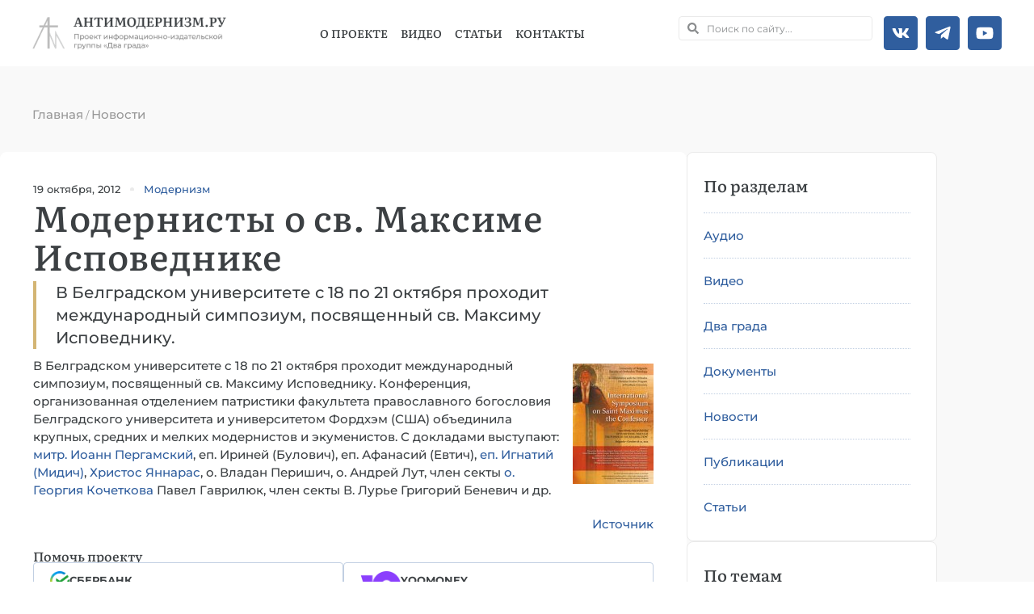

--- FILE ---
content_type: text/html; charset=UTF-8
request_url: https://antimodern.ru/modernisty-o-sv-maksime-ispovednike/
body_size: 32950
content:
<!doctype html><html lang=ru-RU><head><meta charset="UTF-8"><meta name="viewport" content="width=device-width, initial-scale=1"><link rel=profile href=https://gmpg.org/xfn/11><meta name='robots' content='index, follow, max-image-preview:large, max-snippet:-1, max-video-preview:-1'><style>img:is([sizes="auto" i], [sizes^="auto," i]){contain-intrinsic-size:3000px 1500px}</style><style></style><title>Модернисты о св. Максиме Исповеднике - Антимодернизм.ру</title><meta name="description" content="В Белградском университете с 18 по 21 октября проходит международный модернистский симпозиум, посвященный св. Максиму Исповеднику."><link rel=canonical href=https://antimodern.ru/modernisty-o-sv-maksime-ispovednike/ ><meta property="og:locale" content="ru_RU"><meta property="og:type" content="article"><meta property="og:title" content="Модернисты о св. Максиме Исповеднике - Антимодернизм.ру"><meta property="og:description" content="В Белградском университете с 18 по 21 октября проходит международный модернистский симпозиум, посвященный св. Максиму Исповеднику."><meta property="og:url" content="https://antimodern.ru/modernisty-o-sv-maksime-ispovednike/"><meta property="og:site_name" content="Антимодернизм.ру"><meta property="article:publisher" content="https://www.facebook.com/antimodernism"><meta property="article:published_time" content="2012-10-19T08:21:42+00:00"><meta property="article:modified_time" content="2024-02-28T19:44:08+00:00"><meta property="og:image" content="https://antimodern.ru/wp-content/uploads/poster.jpg"><meta property="og:image:width" content="100"><meta property="og:image:height" content="149"><meta property="og:image:type" content="image/jpeg"><meta name="author" content="Антимодерн"><meta name="twitter:card" content="summary_large_image"><meta name="twitter:creator" content="@antimodernisme"><meta name="twitter:site" content="@antimodernisme"><link rel=alternate type=application/rss+xml title="Антимодернизм.ру &raquo; Лента" href=https://antimodern.ru/feed/ ><link rel=alternate type=application/rss+xml title="Антимодернизм.ру &raquo; Лента комментариев" href=https://antimodern.ru/comments/feed/ ><link rel=alternate type=application/rss+xml title="Антимодернизм.ру &raquo; Лента комментариев к &laquo;Модернисты о св. Максиме Исповеднике&raquo;" href=https://antimodern.ru/modernisty-o-sv-maksime-ispovednike/feed/ ><link rel=stylesheet href=https://antimodern.ru/wp-content/cache/minify/a5ff7.css media=all><style id=classic-theme-styles-inline-css>.wp-block-button__link{color:#fff;background-color:#32373c;border-radius:9999px;box-shadow:none;text-decoration:none;padding:calc(.667em + 2px) calc(1.333em + 2px);font-size:1.125em}.wp-block-file__button{background:#32373c;color:#fff;text-decoration:none}</style><style id=global-styles-inline-css>/*<![CDATA[*/:root{--wp--preset--aspect-ratio--square:1;--wp--preset--aspect-ratio--4-3:4/3;--wp--preset--aspect-ratio--3-4:3/4;--wp--preset--aspect-ratio--3-2:3/2;--wp--preset--aspect-ratio--2-3:2/3;--wp--preset--aspect-ratio--16-9:16/9;--wp--preset--aspect-ratio--9-16:9/16;--wp--preset--color--black:#000;--wp--preset--color--cyan-bluish-gray:#abb8c3;--wp--preset--color--white:#fff;--wp--preset--color--pale-pink:#f78da7;--wp--preset--color--vivid-red:#cf2e2e;--wp--preset--color--luminous-vivid-orange:#ff6900;--wp--preset--color--luminous-vivid-amber:#fcb900;--wp--preset--color--light-green-cyan:#7bdcb5;--wp--preset--color--vivid-green-cyan:#00d084;--wp--preset--color--pale-cyan-blue:#8ed1fc;--wp--preset--color--vivid-cyan-blue:#0693e3;--wp--preset--color--vivid-purple:#9b51e0;--wp--preset--gradient--vivid-cyan-blue-to-vivid-purple:linear-gradient(135deg,rgba(6,147,227,1) 0%,rgb(155,81,224) 100%);--wp--preset--gradient--light-green-cyan-to-vivid-green-cyan:linear-gradient(135deg,rgb(122,220,180) 0%,rgb(0,208,130) 100%);--wp--preset--gradient--luminous-vivid-amber-to-luminous-vivid-orange:linear-gradient(135deg,rgba(252,185,0,1) 0%,rgba(255,105,0,1) 100%);--wp--preset--gradient--luminous-vivid-orange-to-vivid-red:linear-gradient(135deg,rgba(255,105,0,1) 0%,rgb(207,46,46) 100%);--wp--preset--gradient--very-light-gray-to-cyan-bluish-gray:linear-gradient(135deg,rgb(238,238,238) 0%,rgb(169,184,195) 100%);--wp--preset--gradient--cool-to-warm-spectrum:linear-gradient(135deg,rgb(74,234,220) 0%,rgb(151,120,209) 20%,rgb(207,42,186) 40%,rgb(238,44,130) 60%,rgb(251,105,98) 80%,rgb(254,248,76) 100%);--wp--preset--gradient--blush-light-purple:linear-gradient(135deg,rgb(255,206,236) 0%,rgb(152,150,240) 100%);--wp--preset--gradient--blush-bordeaux:linear-gradient(135deg,rgb(254,205,165) 0%,rgb(254,45,45) 50%,rgb(107,0,62) 100%);--wp--preset--gradient--luminous-dusk:linear-gradient(135deg,rgb(255,203,112) 0%,rgb(199,81,192) 50%,rgb(65,88,208) 100%);--wp--preset--gradient--pale-ocean:linear-gradient(135deg,rgb(255,245,203) 0%,rgb(182,227,212) 50%,rgb(51,167,181) 100%);--wp--preset--gradient--electric-grass:linear-gradient(135deg,rgb(202,248,128) 0%,rgb(113,206,126) 100%);--wp--preset--gradient--midnight:linear-gradient(135deg,rgb(2,3,129) 0%,rgb(40,116,252) 100%);--wp--preset--font-size--small:13px;--wp--preset--font-size--medium:20px;--wp--preset--font-size--large:36px;--wp--preset--font-size--x-large:42px;--wp--preset--spacing--20:0.44rem;--wp--preset--spacing--30:0.67rem;--wp--preset--spacing--40:1rem;--wp--preset--spacing--50:1.5rem;--wp--preset--spacing--60:2.25rem;--wp--preset--spacing--70:3.38rem;--wp--preset--spacing--80:5.06rem;--wp--preset--shadow--natural:6px 6px 9px rgba(0, 0, 0, 0.2);--wp--preset--shadow--deep:12px 12px 50px rgba(0, 0, 0, 0.4);--wp--preset--shadow--sharp:6px 6px 0px rgba(0, 0, 0, 0.2);--wp--preset--shadow--outlined:6px 6px 0px -3px rgba(255, 255, 255, 1), 6px 6px rgba(0, 0, 0, 1);--wp--preset--shadow--crisp:6px 6px 0px rgba(0, 0, 0, 1)}:where(.is-layout-flex){gap:0.5em}:where(.is-layout-grid){gap:0.5em}body .is-layout-flex{display:flex}.is-layout-flex{flex-wrap:wrap;align-items:center}.is-layout-flex>:is(*,div){margin:0}body .is-layout-grid{display:grid}.is-layout-grid>:is(*,div){margin:0}:where(.wp-block-columns.is-layout-flex){gap:2em}:where(.wp-block-columns.is-layout-grid){gap:2em}:where(.wp-block-post-template.is-layout-flex){gap:1.25em}:where(.wp-block-post-template.is-layout-grid){gap:1.25em}.has-black-color{color:var(--wp--preset--color--black) !important}.has-cyan-bluish-gray-color{color:var(--wp--preset--color--cyan-bluish-gray) !important}.has-white-color{color:var(--wp--preset--color--white) !important}.has-pale-pink-color{color:var(--wp--preset--color--pale-pink) !important}.has-vivid-red-color{color:var(--wp--preset--color--vivid-red) !important}.has-luminous-vivid-orange-color{color:var(--wp--preset--color--luminous-vivid-orange) !important}.has-luminous-vivid-amber-color{color:var(--wp--preset--color--luminous-vivid-amber) !important}.has-light-green-cyan-color{color:var(--wp--preset--color--light-green-cyan) !important}.has-vivid-green-cyan-color{color:var(--wp--preset--color--vivid-green-cyan) !important}.has-pale-cyan-blue-color{color:var(--wp--preset--color--pale-cyan-blue) !important}.has-vivid-cyan-blue-color{color:var(--wp--preset--color--vivid-cyan-blue) !important}.has-vivid-purple-color{color:var(--wp--preset--color--vivid-purple) !important}.has-black-background-color{background-color:var(--wp--preset--color--black) !important}.has-cyan-bluish-gray-background-color{background-color:var(--wp--preset--color--cyan-bluish-gray) !important}.has-white-background-color{background-color:var(--wp--preset--color--white) !important}.has-pale-pink-background-color{background-color:var(--wp--preset--color--pale-pink) !important}.has-vivid-red-background-color{background-color:var(--wp--preset--color--vivid-red) !important}.has-luminous-vivid-orange-background-color{background-color:var(--wp--preset--color--luminous-vivid-orange) !important}.has-luminous-vivid-amber-background-color{background-color:var(--wp--preset--color--luminous-vivid-amber) !important}.has-light-green-cyan-background-color{background-color:var(--wp--preset--color--light-green-cyan) !important}.has-vivid-green-cyan-background-color{background-color:var(--wp--preset--color--vivid-green-cyan) !important}.has-pale-cyan-blue-background-color{background-color:var(--wp--preset--color--pale-cyan-blue) !important}.has-vivid-cyan-blue-background-color{background-color:var(--wp--preset--color--vivid-cyan-blue) !important}.has-vivid-purple-background-color{background-color:var(--wp--preset--color--vivid-purple) !important}.has-black-border-color{border-color:var(--wp--preset--color--black) !important}.has-cyan-bluish-gray-border-color{border-color:var(--wp--preset--color--cyan-bluish-gray) !important}.has-white-border-color{border-color:var(--wp--preset--color--white) !important}.has-pale-pink-border-color{border-color:var(--wp--preset--color--pale-pink) !important}.has-vivid-red-border-color{border-color:var(--wp--preset--color--vivid-red) !important}.has-luminous-vivid-orange-border-color{border-color:var(--wp--preset--color--luminous-vivid-orange) !important}.has-luminous-vivid-amber-border-color{border-color:var(--wp--preset--color--luminous-vivid-amber) !important}.has-light-green-cyan-border-color{border-color:var(--wp--preset--color--light-green-cyan) !important}.has-vivid-green-cyan-border-color{border-color:var(--wp--preset--color--vivid-green-cyan) !important}.has-pale-cyan-blue-border-color{border-color:var(--wp--preset--color--pale-cyan-blue) !important}.has-vivid-cyan-blue-border-color{border-color:var(--wp--preset--color--vivid-cyan-blue) !important}.has-vivid-purple-border-color{border-color:var(--wp--preset--color--vivid-purple) !important}.has-vivid-cyan-blue-to-vivid-purple-gradient-background{background:var(--wp--preset--gradient--vivid-cyan-blue-to-vivid-purple) !important}.has-light-green-cyan-to-vivid-green-cyan-gradient-background{background:var(--wp--preset--gradient--light-green-cyan-to-vivid-green-cyan) !important}.has-luminous-vivid-amber-to-luminous-vivid-orange-gradient-background{background:var(--wp--preset--gradient--luminous-vivid-amber-to-luminous-vivid-orange) !important}.has-luminous-vivid-orange-to-vivid-red-gradient-background{background:var(--wp--preset--gradient--luminous-vivid-orange-to-vivid-red) !important}.has-very-light-gray-to-cyan-bluish-gray-gradient-background{background:var(--wp--preset--gradient--very-light-gray-to-cyan-bluish-gray) !important}.has-cool-to-warm-spectrum-gradient-background{background:var(--wp--preset--gradient--cool-to-warm-spectrum) !important}.has-blush-light-purple-gradient-background{background:var(--wp--preset--gradient--blush-light-purple) !important}.has-blush-bordeaux-gradient-background{background:var(--wp--preset--gradient--blush-bordeaux) !important}.has-luminous-dusk-gradient-background{background:var(--wp--preset--gradient--luminous-dusk) !important}.has-pale-ocean-gradient-background{background:var(--wp--preset--gradient--pale-ocean) !important}.has-electric-grass-gradient-background{background:var(--wp--preset--gradient--electric-grass) !important}.has-midnight-gradient-background{background:var(--wp--preset--gradient--midnight) !important}.has-small-font-size{font-size:var(--wp--preset--font-size--small) !important}.has-medium-font-size{font-size:var(--wp--preset--font-size--medium) !important}.has-large-font-size{font-size:var(--wp--preset--font-size--large) !important}.has-x-large-font-size{font-size:var(--wp--preset--font-size--x-large) !important}:where(.wp-block-post-template.is-layout-flex){gap:1.25em}:where(.wp-block-post-template.is-layout-grid){gap:1.25em}:where(.wp-block-columns.is-layout-flex){gap:2em}:where(.wp-block-columns.is-layout-grid){gap:2em}:root :where(.wp-block-pullquote){font-size:1.5em;line-height:1.6}/*]]>*/</style><link rel=stylesheet href=https://antimodern.ru/wp-content/cache/minify/009e9.css media=all><style id=rocket-lazyload-inline-css>.rll-youtube-player{position:relative;padding-bottom:56.23%;height:0;overflow:hidden;max-width:100%}.rll-youtube-player:focus-within{outline:2px solid currentColor;outline-offset:5px}.rll-youtube-player iframe{position:absolute;top:0;left:0;width:100%;height:100%;z-index:100;background:0 0}.rll-youtube-player img{bottom:0;display:block;left:0;margin:auto;max-width:100%;width:100%;position:absolute;right:0;top:0;border:none;height:auto;-webkit-transition:.4s all;-moz-transition:.4s all;transition:.4s all}.rll-youtube-player img:hover{-webkit-filter:brightness(75%)}.rll-youtube-player .play{height:100%;width:100%;left:0;top:0;position:absolute;background:url(https://antimodern.ru/wp-content/plugins/rocket-lazy-load/assets/img/youtube.png) no-repeat center;background-color:transparent !important;cursor:pointer;border:none}</style><link rel=stylesheet href=https://antimodern.ru/wp-content/cache/minify/1889b.css media=all> <script src=https://antimodern.ru/wp-content/cache/minify/d52ed.js></script> <link rel=https://api.w.org/ href=https://antimodern.ru/wp-json/ ><link rel=alternate title=JSON type=application/json href=https://antimodern.ru/wp-json/wp/v2/posts/11743><meta name="generator" content="WordPress 6.8.3"><link rel=alternate title="oEmbed (JSON)" type=application/json+oembed href="https://antimodern.ru/wp-json/oembed/1.0/embed?url=https%3A%2F%2Fantimodern.ru%2Fmodernisty-o-sv-maksime-ispovednike%2F"><link rel=alternate title="oEmbed (XML)" type=text/xml+oembed href="https://antimodern.ru/wp-json/oembed/1.0/embed?url=https%3A%2F%2Fantimodern.ru%2Fmodernisty-o-sv-maksime-ispovednike%2F&#038;format=xml"> <script async src="https://www.googletagmanager.com/gtag/js?id=G-1JF97Q2RF8"></script> <script>window.dataLayer=window.dataLayer||[];function gtag(){dataLayer.push(arguments);}
gtag('js',new Date());gtag('config','G-1JF97Q2RF8');</script>  <script >(function(m,e,t,r,i,k,a){m[i]=m[i]||function(){(m[i].a=m[i].a||[]).push(arguments)};m[i].l=1*new Date();for(var j=0;j<document.scripts.length;j++){if(document.scripts[j].src===r){return;}}k=e.createElement(t),a=e.getElementsByTagName(t)[0],k.async=1,k.src=r,a.parentNode.insertBefore(k,a)})(window,document,"script","https://mc.yandex.ru/metrika/tag.js","ym");ym(85380460,"init",{clickmap:true,trackLinks:true,accurateTrackBounce:true});</script> <noscript><div><img src=https://mc.yandex.ru/watch/85380460 style="position:absolute; left:-9999px;" alt></div></noscript><meta name="description" content="В Белградском университете с 18 по 21 октября проходит международный симпозиум, посвященный св. Максиму Исповеднику."><meta name="generator" content="Elementor 3.29.2; features: e_font_icon_svg, additional_custom_breakpoints, e_local_google_fonts; settings: css_print_method-external, google_font-enabled, font_display-swap"> <script type=application/ld+json class=saswp-schema-markup-output>[{"@context":"https:\/\/schema.org\/","@graph":[{"@type":"EducationalOrganization","@id":"https:\/\/antimodern.ru#Organization","name":"\u0410\u043d\u0442\u0438\u043c\u043e\u0434\u0435\u0440\u043d\u0438\u0437\u043c.\u0440\u0443","url":"https:\/\/antimodern.ru","sameAs":["https:\/\/twitter.com\/antimodernisme","https:\/\/www.facebook.com\/antimodernism","https:\/\/vk.com\/antimodernism"],"logo":{"@type":"ImageObject","url":"https:\/\/antimodern.ru\/wp-content\/uploads\/new_logo_full.jpg","width":"600","height":"60"},"contactPoint":{"@type":"ContactPoint","contactType":"customer support","telephone":"+ 7-925-404-44-38","url":"https:\/\/antimodern.ru\/about\/%d0%ba%d0%be%d0%bd%d1%82%d0%b0%d0%ba%d1%82%d1%8b\/"}},{"@type":"WebSite","@id":"https:\/\/antimodern.ru#website","headline":"\u0410\u043d\u0442\u0438\u043c\u043e\u0434\u0435\u0440\u043d\u0438\u0437\u043c.\u0440\u0443","name":"\u0410\u043d\u0442\u0438\u043c\u043e\u0434\u0435\u0440\u043d\u0438\u0437\u043c.\u0440\u0443","description":"\u041f\u0440\u0430\u0432\u043e\u0441\u043b\u0430\u0432\u043d\u0430\u044f \u043c\u0438\u0441\u0441\u0438\u043e\u043d\u0435\u0440\u0441\u043a\u0430\u044f \u044d\u043d\u0446\u0438\u043a\u043b\u043e\u043f\u0435\u0434\u0438\u044f","url":"https:\/\/antimodern.ru","potentialAction":{"@type":"SearchAction","target":"https:\/\/antimodern.ru?s={search_term_string}","query-input":"required name=search_term_string"},"publisher":{"@id":"https:\/\/antimodern.ru#Organization"}},{"@context":"https:\/\/schema.org\/","@type":"WebPage","@id":"https:\/\/antimodern.ru\/modernisty-o-sv-maksime-ispovednike\/#webpage","name":"\u041c\u043e\u0434\u0435\u0440\u043d\u0438\u0441\u0442\u044b \u043e \u0441\u0432. \u041c\u0430\u043a\u0441\u0438\u043c\u0435 \u0418\u0441\u043f\u043e\u0432\u0435\u0434\u043d\u0438\u043a\u0435","url":"https:\/\/antimodern.ru\/modernisty-o-sv-maksime-ispovednike\/","lastReviewed":"2024-02-28T22:44:08+03:00","dateCreated":"2012-10-19T11:21:42+03:00","inLanguage":"ru-RU","description":"\u0412 \u0411\u0435\u043b\u0433\u0440\u0430\u0434\u0441\u043a\u043e\u043c \u0443\u043d\u0438\u0432\u0435\u0440\u0441\u0438\u0442\u0435\u0442\u0435 \u0441 18 \u043f\u043e 21 \u043e\u043a\u0442\u044f\u0431\u0440\u044f \u043f\u0440\u043e\u0445\u043e\u0434\u0438\u0442 \u043c\u0435\u0436\u0434\u0443\u043d\u0430\u0440\u043e\u0434\u043d\u044b\u0439 \u043c\u043e\u0434\u0435\u0440\u043d\u0438\u0441\u0442\u0441\u043a\u0438\u0439 \u0441\u0438\u043c\u043f\u043e\u0437\u0438\u0443\u043c, \u043f\u043e\u0441\u0432\u044f\u0449\u0435\u043d\u043d\u044b\u0439 \u0441\u0432. \u041c\u0430\u043a\u0441\u0438\u043c\u0443 \u0418\u0441\u043f\u043e\u0432\u0435\u0434\u043d\u0438\u043a\u0443.","keywords":"\u041c\u043e\u0434\u0435\u0440\u043d\u0438\u0437\u043c, ","reviewedBy":{"@type":"Organization","name":"\u0410\u043d\u0442\u0438\u043c\u043e\u0434\u0435\u0440\u043d\u0438\u0437\u043c.\u0440\u0443","url":"https:\/\/antimodern.ru","logo":{"@type":"ImageObject","url":"https:\/\/antimodern.ru\/wp-content\/uploads\/new_logo_full.jpg","width":600,"height":60}},"publisher":{"@type":"Organization","name":"\u0410\u043d\u0442\u0438\u043c\u043e\u0434\u0435\u0440\u043d\u0438\u0437\u043c.\u0440\u0443","url":"https:\/\/antimodern.ru","logo":{"@type":"ImageObject","url":"https:\/\/antimodern.ru\/wp-content\/uploads\/new_logo_full.jpg","width":600,"height":60}},"primaryImageOfPage":{"@id":"https:\/\/antimodern.ru\/modernisty-o-sv-maksime-ispovednike\/#primaryimage"},"isPartOf":{"@id":"https:\/\/antimodern.ru#website"},"breadcrumb":{"@id":"https:\/\/antimodern.ru\/modernisty-o-sv-maksime-ispovednike\/#breadcrumb"}},{"@type":"BreadcrumbList","@id":"https:\/\/antimodern.ru\/modernisty-o-sv-maksime-ispovednike\/#breadcrumb","itemListElement":[{"@type":"ListItem","position":1,"item":{"@id":"https:\/\/antimodern.ru","name":"\u0410\u043d\u0442\u0438\u043c\u043e\u0434\u0435\u0440\u043d\u0438\u0437\u043c.\u0440\u0443"}},{"@type":"ListItem","position":2,"item":{"@id":"https:\/\/antimodern.ru\/novosti\/","name":"\u041d\u043e\u0432\u043e\u0441\u0442\u0438"}},{"@type":"ListItem","position":3,"item":{"@id":"https:\/\/antimodern.ru\/modernisty-o-sv-maksime-ispovednike\/","name":"\u041c\u043e\u0434\u0435\u0440\u043d\u0438\u0441\u0442\u044b \u043e \u0441\u0432. \u041c\u0430\u043a\u0441\u0438\u043c\u0435 \u0418\u0441\u043f\u043e\u0432\u0435\u0434\u043d\u0438\u043a\u0435"}}]},{"@type":"Article","@id":"https:\/\/antimodern.ru\/modernisty-o-sv-maksime-ispovednike\/#Article","url":"https:\/\/antimodern.ru\/modernisty-o-sv-maksime-ispovednike\/","inLanguage":"ru-RU","mainEntityOfPage":"https:\/\/antimodern.ru\/modernisty-o-sv-maksime-ispovednike\/#webpage","headline":"\u041c\u043e\u0434\u0435\u0440\u043d\u0438\u0441\u0442\u044b \u043e \u0441\u0432. \u041c\u0430\u043a\u0441\u0438\u043c\u0435 \u0418\u0441\u043f\u043e\u0432\u0435\u0434\u043d\u0438\u043a\u0435","description":"\u0412 \u0411\u0435\u043b\u0433\u0440\u0430\u0434\u0441\u043a\u043e\u043c \u0443\u043d\u0438\u0432\u0435\u0440\u0441\u0438\u0442\u0435\u0442\u0435 \u0441 18 \u043f\u043e 21 \u043e\u043a\u0442\u044f\u0431\u0440\u044f \u043f\u0440\u043e\u0445\u043e\u0434\u0438\u0442 \u043c\u0435\u0436\u0434\u0443\u043d\u0430\u0440\u043e\u0434\u043d\u044b\u0439 \u043c\u043e\u0434\u0435\u0440\u043d\u0438\u0441\u0442\u0441\u043a\u0438\u0439 \u0441\u0438\u043c\u043f\u043e\u0437\u0438\u0443\u043c, \u043f\u043e\u0441\u0432\u044f\u0449\u0435\u043d\u043d\u044b\u0439 \u0441\u0432. \u041c\u0430\u043a\u0441\u0438\u043c\u0443 \u0418\u0441\u043f\u043e\u0432\u0435\u0434\u043d\u0438\u043a\u0443.","articleBody":"\u0412 \u0411\u0435\u043b\u0433\u0440\u0430\u0434\u0441\u043a\u043e\u043c \u0443\u043d\u0438\u0432\u0435\u0440\u0441\u0438\u0442\u0435\u0442\u0435 \u0441 18 \u043f\u043e 21 \u043e\u043a\u0442\u044f\u0431\u0440\u044f \u043f\u0440\u043e\u0445\u043e\u0434\u0438\u0442 \u043c\u0435\u0436\u0434\u0443\u043d\u0430\u0440\u043e\u0434\u043d\u044b\u0439 \u0441\u0438\u043c\u043f\u043e\u0437\u0438\u0443\u043c, \u043f\u043e\u0441\u0432\u044f\u0449\u0435\u043d\u043d\u044b\u0439 \u0441\u0432. \u041c\u0430\u043a\u0441\u0438\u043c\u0443 \u0418\u0441\u043f\u043e\u0432\u0435\u0434\u043d\u0438\u043a\u0443. \u041a\u043e\u043d\u0444\u0435\u0440\u0435\u043d\u0446\u0438\u044f, \u043e\u0440\u0433\u0430\u043d\u0438\u0437\u043e\u0432\u0430\u043d\u043d\u0430\u044f \u043e\u0442\u0434\u0435\u043b\u0435\u043d\u0438\u0435\u043c \u043f\u0430\u0442\u0440\u0438\u0441\u0442\u0438\u043a\u0438 \u0444\u0430\u043a\u0443\u043b\u044c\u0442\u0435\u0442\u0430 \u043f\u0440\u0430\u0432\u043e\u0441\u043b\u0430\u0432\u043d\u043e\u0433\u043e \u0431\u043e\u0433\u043e\u0441\u043b\u043e\u0432\u0438\u044f \u0411\u0435\u043b\u0433\u0440\u0430\u0434\u0441\u043a\u043e\u0433\u043e \u0443\u043d\u0438\u0432\u0435\u0440\u0441\u0438\u0442\u0435\u0442\u0430 \u0438 \u0443\u043d\u0438\u0432\u0435\u0440\u0441\u0438\u0442\u0435\u0442\u043e\u043c \u0424\u043e\u0440\u0434\u0445\u044d\u043c (\u0421\u0428\u0410) \u043e\u0431\u044a\u0435\u0434\u0438\u043d\u0438\u043b\u0430 \u043a\u0440\u0443\u043f\u043d\u044b\u0445, \u0441\u0440\u0435\u0434\u043d\u0438\u0445 \u0438 \u043c\u0435\u043b\u043a\u0438\u0445 \u043c\u043e\u0434\u0435\u0440\u043d\u0438\u0441\u0442\u043e\u0432 \u0438 \u044d\u043a\u0443\u043c\u0435\u043d\u0438\u0441\u0442\u043e\u0432. \u0421 \u0434\u043e\u043a\u043b\u0430\u0434\u0430\u043c\u0438 \u0432\u044b\u0441\u0442\u0443\u043f\u0430\u044e\u0442: \u043c\u0438\u0442\u0440. \u0418\u043e\u0430\u043d\u043d \u041f\u0435\u0440\u0433\u0430\u043c\u0441\u043a\u0438\u0439, \u0435\u043f. \u0418\u0440\u0438\u043d\u0435\u0439 (\u0411\u0443\u043b\u043e\u0432\u0438\u0447), \u0435\u043f. \u0410\u0444\u0430\u043d\u0430\u0441\u0438\u0439 (\u0415\u0432\u0442\u0438\u0447), \u0435\u043f. \u0418\u0433\u043d\u0430\u0442\u0438\u0439 (\u041c\u0438\u0434\u0438\u0447), \u0425\u0440\u0438\u0441\u0442\u043e\u0441 \u042f\u043d\u043d\u0430\u0440\u0430\u0441, \u043e. \u0412\u043b\u0430\u0434\u0430\u043d \u041f\u0435\u0440\u0438\u0448\u0438\u0447, \u043e. \u0410\u043d\u0434\u0440\u0435\u0439 \u041b\u0443\u0442, \u0447\u043b\u0435\u043d \u0441\u0435\u043a\u0442\u044b \u043e. \u0413\u0435\u043e\u0440\u0433\u0438\u044f \u041a\u043e\u0447\u0435\u0442\u043a\u043e\u0432\u0430 \u041f\u0430\u0432\u0435\u043b \u0413\u0430\u0432\u0440\u0438\u043b\u044e\u043a, \u0447\u043b\u0435\u043d \u0441\u0435\u043a\u0442\u044b \u0412. \u041b\u0443\u0440\u044c\u0435 \u0413\u0440\u0438\u0433\u043e\u0440\u0438\u0439 \u0411\u0435\u043d\u0435\u0432\u0438\u0447 \u0438 \u0434\u0440.    \u0418\u0441\u0442\u043e\u0447\u043d\u0438\u043a","keywords":"\u041c\u043e\u0434\u0435\u0440\u043d\u0438\u0437\u043c, ","datePublished":"2012-10-19T11:21:42+03:00","dateModified":"2024-02-28T22:44:08+03:00","author":{"@type":"Person","name":"\u0410\u043d\u0442\u0438\u043c\u043e\u0434\u0435\u0440\u043d","url":"https:\/\/antimodern.ru\/author\/all\/","sameAs":[]},"editor":{"@type":"Person","name":"\u0410\u043d\u0442\u0438\u043c\u043e\u0434\u0435\u0440\u043d","url":"https:\/\/antimodern.ru\/author\/all\/","sameAs":[]},"publisher":{"@id":"https:\/\/antimodern.ru#Organization"},"image":[{"@type":"ImageObject","url":"https:\/\/antimodern.ru\/wp-content\/uploads\/poster-1200x675.jpg","width":1200,"height":675,"@id":"https:\/\/antimodern.ru\/modernisty-o-sv-maksime-ispovednike\/#primaryimage"}],"isPartOf":{"@id":"https:\/\/antimodern.ru\/modernisty-o-sv-maksime-ispovednike\/#webpage"}}]}]</script> <style>.e-con.e-parent:nth-of-type(n+4):not(.e-lazyloaded):not(.e-no-lazyload), .e-con.e-parent:nth-of-type(n+4):not(.e-lazyloaded):not(.e-no-lazyload) *{background-image:none !important}@media screen and (max-height: 1024px){.e-con.e-parent:nth-of-type(n+3):not(.e-lazyloaded):not(.e-no-lazyload), .e-con.e-parent:nth-of-type(n+3):not(.e-lazyloaded):not(.e-no-lazyload) *{background-image:none !important}}@media screen and (max-height: 640px){.e-con.e-parent:nth-of-type(n+2):not(.e-lazyloaded):not(.e-no-lazyload), .e-con.e-parent:nth-of-type(n+2):not(.e-lazyloaded):not(.e-no-lazyload) *{background-image:none !important}}</style><link rel=icon href=https://antimodern.ru/wp-content/uploads/cropped-fav-32x32.png sizes=32x32><link rel=icon href=https://antimodern.ru/wp-content/uploads/cropped-fav-192x192.png sizes=192x192><link rel=apple-touch-icon href=https://antimodern.ru/wp-content/uploads/cropped-fav-180x180.png><meta name="msapplication-TileImage" content="https://antimodern.ru/wp-content/uploads/cropped-fav-270x270.png"> <noscript><style id=rocket-lazyload-nojs-css>.rll-youtube-player,[data-lazy-src]{display:none !important}</style></noscript></head><body class="wp-singular post-template-default single single-post postid-11743 single-format-standard wp-custom-logo wp-theme-hello-elementor wp-child-theme-antimodern elementor-default elementor-kit-138154 elementor-page-138490"><a class="skip-link screen-reader-text" href=#content>Перейти к содержимому</a><header data-elementor-type=header data-elementor-id=138161 class="elementor elementor-138161 elementor-location-header" data-elementor-post-type=elementor_library><div class="elementor-element elementor-element-ab87520 e-con-full elementor-hidden-mobile_extra elementor-hidden-mobile e-flex e-con e-parent" data-id=ab87520 data-element_type=container><header class="elementor-element elementor-element-db91dc3 e-transform elementor-hidden-mobile_extra elementor-hidden-mobile e-flex e-con-boxed e-con e-child" data-id=db91dc3 data-element_type=container data-settings={&quot;background_background&quot;:&quot;classic&quot;,&quot;_transform_scale_effect_hover&quot;:{&quot;unit&quot;:&quot;px&quot;,&quot;size&quot;:&quot;&quot;,&quot;sizes&quot;:[]},&quot;_transform_scale_effect_hover_widescreen&quot;:{&quot;unit&quot;:&quot;px&quot;,&quot;size&quot;:&quot;&quot;,&quot;sizes&quot;:[]},&quot;_transform_scale_effect_hover_tablet&quot;:{&quot;unit&quot;:&quot;px&quot;,&quot;size&quot;:&quot;&quot;,&quot;sizes&quot;:[]},&quot;_transform_scale_effect_hover_mobile_extra&quot;:{&quot;unit&quot;:&quot;px&quot;,&quot;size&quot;:&quot;&quot;,&quot;sizes&quot;:[]},&quot;_transform_scale_effect_hover_mobile&quot;:{&quot;unit&quot;:&quot;px&quot;,&quot;size&quot;:&quot;&quot;,&quot;sizes&quot;:[]}}><div class=e-con-inner><div class="elementor-element elementor-element-5add8d0 e-con-full e-flex e-con e-child" data-id=5add8d0 data-element_type=container><div class="elementor-element elementor-element-72f69b1 elementor-widget__width-initial elementor-widget elementor-widget-theme-site-logo elementor-widget-image" data-id=72f69b1 data-element_type=widget data-widget_type=theme-site-logo.default><div class=elementor-widget-container> <a href=https://antimodern.ru> <img fetchpriority=high width=602 height=99 src="data:image/svg+xml,%3Csvg%20xmlns='http://www.w3.org/2000/svg'%20viewBox='0%200%20602%2099'%3E%3C/svg%3E" class="attachment-full size-full wp-image-139434" alt=amlogo data-lazy-srcset="https://antimodern.ru/wp-content/uploads/cropped-amlogo.png 602w, https://antimodern.ru/wp-content/uploads/cropped-amlogo-300x49.png 300w" data-lazy-sizes="(max-width: 602px) 100vw, 602px" title=amlogo data-lazy-src=https://antimodern.ru/wp-content/uploads/cropped-amlogo.png><noscript><img fetchpriority=high width=602 height=99 src=https://antimodern.ru/wp-content/uploads/cropped-amlogo.png class="attachment-full size-full wp-image-139434" alt=amlogo srcset="https://antimodern.ru/wp-content/uploads/cropped-amlogo.png 602w, https://antimodern.ru/wp-content/uploads/cropped-amlogo-300x49.png 300w" sizes="(max-width: 602px) 100vw, 602px" title=amlogo></noscript>		</a></div></div></div><div class="elementor-element elementor-element-c1f9e2a e-con-full e-flex e-con e-child" data-id=c1f9e2a data-element_type=container><div class="elementor-element elementor-element-c73998c elementor-nav-menu__align-center elementor-widget__width-initial elementor-widget-mobile__width-initial elementor-nav-menu--dropdown-none elementor-widget-widescreen__width-auto elementor-widget-tablet__width-inherit elementor-widget elementor-widget-nav-menu" data-id=c73998c data-element_type=widget data-settings="{&quot;layout&quot;:&quot;horizontal&quot;,&quot;submenu_icon&quot;:{&quot;value&quot;:&quot;&lt;svg class=\&quot;e-font-icon-svg e-fas-caret-down\&quot; viewBox=\&quot;0 0 320 512\&quot; xmlns=\&quot;http:\/\/www.w3.org\/2000\/svg\&quot;&gt;&lt;path d=\&quot;M31.3 192h257.3c17.8 0 26.7 21.5 14.1 34.1L174.1 354.8c-7.8 7.8-20.5 7.8-28.3 0L17.2 226.1C4.6 213.5 13.5 192 31.3 192z\&quot;&gt;&lt;\/path&gt;&lt;\/svg&gt;&quot;,&quot;library&quot;:&quot;fa-solid&quot;}}" data-widget_type=nav-menu.default><div class=elementor-widget-container><nav aria-label=Menu class="elementor-nav-menu--main elementor-nav-menu__container elementor-nav-menu--layout-horizontal e--pointer-none"><ul id=menu-1-c73998c class=elementor-nav-menu><li class="menu-item menu-item-type-post_type menu-item-object-page menu-item-138182"><a href=https://antimodern.ru/about/ class=elementor-item>О проекте</a></li> <li class="menu-item menu-item-type-taxonomy menu-item-object-category menu-item-138183"><a href=https://antimodern.ru/video/ class=elementor-item>Видео</a></li> <li class="menu-item menu-item-type-taxonomy menu-item-object-category menu-item-139979"><a href=https://antimodern.ru/stati/ class=elementor-item>Статьи</a></li> <li class="menu-item menu-item-type-post_type menu-item-object-page menu-item-138184"><a href=https://antimodern.ru/about/kontakty/ class=elementor-item>Контакты</a></li></ul></nav><nav class="elementor-nav-menu--dropdown elementor-nav-menu__container" aria-hidden=true><ul id=menu-2-c73998c class=elementor-nav-menu><li class="menu-item menu-item-type-post_type menu-item-object-page menu-item-138182"><a href=https://antimodern.ru/about/ class=elementor-item tabindex=-1>О проекте</a></li> <li class="menu-item menu-item-type-taxonomy menu-item-object-category menu-item-138183"><a href=https://antimodern.ru/video/ class=elementor-item tabindex=-1>Видео</a></li> <li class="menu-item menu-item-type-taxonomy menu-item-object-category menu-item-139979"><a href=https://antimodern.ru/stati/ class=elementor-item tabindex=-1>Статьи</a></li> <li class="menu-item menu-item-type-post_type menu-item-object-page menu-item-138184"><a href=https://antimodern.ru/about/kontakty/ class=elementor-item tabindex=-1>Контакты</a></li></ul></nav></div></div></div><div class="elementor-element elementor-element-93e46b0 e-con-full e-flex e-con e-child" data-id=93e46b0 data-element_type=container><div class="elementor-element elementor-element-29efe28 elementor-hidden-mobile_extra elementor-hidden-mobile e-con-full e-flex e-con e-child" data-id=29efe28 data-element_type=container><div class="elementor-element elementor-element-82e8c7c elementor-search-form--skin-minimal elementor-widget__width-initial elementor-hidden-mobile_extra elementor-hidden-mobile searchb elementor-widget-tablet__width-initial elementor-widget elementor-widget-search-form" data-id=82e8c7c data-element_type=widget data-settings={&quot;skin&quot;:&quot;minimal&quot;} data-widget_type=search-form.default><div class=elementor-widget-container> <search role=search><form class=elementor-search-form action=https://antimodern.ru method=get><div class=elementor-search-form__container> <label class=elementor-screen-only for=elementor-search-form-82e8c7c>Search</label><div class=elementor-search-form__icon><div class=e-font-icon-svg-container><svg aria-hidden=true class="e-font-icon-svg e-fas-search" viewBox="0 0 512 512" xmlns=http://www.w3.org/2000/svg><path d="M505 442.7L405.3 343c-4.5-4.5-10.6-7-17-7H372c27.6-35.3 44-79.7 44-128C416 93.1 322.9 0 208 0S0 93.1 0 208s93.1 208 208 208c48.3 0 92.7-16.4 128-44v16.3c0 6.4 2.5 12.5 7 17l99.7 99.7c9.4 9.4 24.6 9.4 33.9 0l28.3-28.3c9.4-9.4 9.4-24.6.1-34zM208 336c-70.7 0-128-57.2-128-128 0-70.7 57.2-128 128-128 70.7 0 128 57.2 128 128 0 70.7-57.2 128-128 128z"></path></svg></div>		<span class=elementor-screen-only>Search</span></div> <input id=elementor-search-form-82e8c7c placeholder="Поиск по сайту..." class=elementor-search-form__input type=search name=s value></div></form> </search></div></div></div><div class="elementor-element elementor-element-e649ab9 e-con-full e-flex e-con e-child" data-id=e649ab9 data-element_type=container><div class="elementor-element elementor-element-15061fe elementor-grid-3 e-grid-align-right elementor-widget__width-inherit elementor-widget-widescreen__width-inherit e-transform e-transform e-transform elementor-hidden-mobile_extra elementor-hidden-mobile elementor-grid-widescreen-3 elementor-grid-tablet-3 elementor-widget-tablet__width-auto elementor-shape-rounded elementor-widget elementor-widget-social-icons" data-id=15061fe data-element_type=widget data-settings={&quot;_animation&quot;:&quot;none&quot;,&quot;_transform_scale_effect_hover&quot;:{&quot;unit&quot;:&quot;px&quot;,&quot;size&quot;:1,&quot;sizes&quot;:[]},&quot;_transform_rotateZ_effect_hover&quot;:{&quot;unit&quot;:&quot;px&quot;,&quot;size&quot;:&quot;&quot;,&quot;sizes&quot;:[]},&quot;_transform_rotateZ_effect_hover_widescreen&quot;:{&quot;unit&quot;:&quot;deg&quot;,&quot;size&quot;:&quot;&quot;,&quot;sizes&quot;:[]},&quot;_transform_rotateZ_effect_hover_tablet&quot;:{&quot;unit&quot;:&quot;deg&quot;,&quot;size&quot;:&quot;&quot;,&quot;sizes&quot;:[]},&quot;_transform_rotateZ_effect_hover_mobile_extra&quot;:{&quot;unit&quot;:&quot;deg&quot;,&quot;size&quot;:&quot;&quot;,&quot;sizes&quot;:[]},&quot;_transform_rotateZ_effect_hover_mobile&quot;:{&quot;unit&quot;:&quot;deg&quot;,&quot;size&quot;:&quot;&quot;,&quot;sizes&quot;:[]},&quot;_transform_translateX_effect_hover&quot;:{&quot;unit&quot;:&quot;px&quot;,&quot;size&quot;:&quot;&quot;,&quot;sizes&quot;:[]},&quot;_transform_translateX_effect_hover_widescreen&quot;:{&quot;unit&quot;:&quot;px&quot;,&quot;size&quot;:&quot;&quot;,&quot;sizes&quot;:[]},&quot;_transform_translateX_effect_hover_tablet&quot;:{&quot;unit&quot;:&quot;px&quot;,&quot;size&quot;:&quot;&quot;,&quot;sizes&quot;:[]},&quot;_transform_translateX_effect_hover_mobile_extra&quot;:{&quot;unit&quot;:&quot;px&quot;,&quot;size&quot;:&quot;&quot;,&quot;sizes&quot;:[]},&quot;_transform_translateX_effect_hover_mobile&quot;:{&quot;unit&quot;:&quot;px&quot;,&quot;size&quot;:&quot;&quot;,&quot;sizes&quot;:[]},&quot;_transform_translateY_effect_hover&quot;:{&quot;unit&quot;:&quot;px&quot;,&quot;size&quot;:&quot;&quot;,&quot;sizes&quot;:[]},&quot;_transform_translateY_effect_hover_widescreen&quot;:{&quot;unit&quot;:&quot;px&quot;,&quot;size&quot;:&quot;&quot;,&quot;sizes&quot;:[]},&quot;_transform_translateY_effect_hover_tablet&quot;:{&quot;unit&quot;:&quot;px&quot;,&quot;size&quot;:&quot;&quot;,&quot;sizes&quot;:[]},&quot;_transform_translateY_effect_hover_mobile_extra&quot;:{&quot;unit&quot;:&quot;px&quot;,&quot;size&quot;:&quot;&quot;,&quot;sizes&quot;:[]},&quot;_transform_translateY_effect_hover_mobile&quot;:{&quot;unit&quot;:&quot;px&quot;,&quot;size&quot;:&quot;&quot;,&quot;sizes&quot;:[]},&quot;_transform_scale_effect_hover_widescreen&quot;:{&quot;unit&quot;:&quot;px&quot;,&quot;size&quot;:&quot;&quot;,&quot;sizes&quot;:[]},&quot;_transform_scale_effect_hover_tablet&quot;:{&quot;unit&quot;:&quot;px&quot;,&quot;size&quot;:&quot;&quot;,&quot;sizes&quot;:[]},&quot;_transform_scale_effect_hover_mobile_extra&quot;:{&quot;unit&quot;:&quot;px&quot;,&quot;size&quot;:&quot;&quot;,&quot;sizes&quot;:[]},&quot;_transform_scale_effect_hover_mobile&quot;:{&quot;unit&quot;:&quot;px&quot;,&quot;size&quot;:&quot;&quot;,&quot;sizes&quot;:[]}} data-widget_type=social-icons.default><div class=elementor-widget-container><div class="elementor-social-icons-wrapper elementor-grid" role=list> <span class=elementor-grid-item role=listitem> <a class="elementor-icon elementor-social-icon elementor-social-icon-vk elementor-repeater-item-ab85b7f" href=https://vk.com/antimodernism target=_blank> <span class=elementor-screen-only>Vk</span> <svg class="e-font-icon-svg e-fab-vk" viewBox="0 0 576 512" xmlns=http://www.w3.org/2000/svg><path d="M545 117.7c3.7-12.5 0-21.7-17.8-21.7h-58.9c-15 0-21.9 7.9-25.6 16.7 0 0-30 73.1-72.4 120.5-13.7 13.7-20 18.1-27.5 18.1-3.7 0-9.4-4.4-9.4-16.9V117.7c0-15-4.2-21.7-16.6-21.7h-92.6c-9.4 0-15 7-15 13.5 0 14.2 21.2 17.5 23.4 57.5v86.8c0 19-3.4 22.5-10.9 22.5-20 0-68.6-73.4-97.4-157.4-5.8-16.3-11.5-22.9-26.6-22.9H38.8c-16.8 0-20.2 7.9-20.2 16.7 0 15.6 20 93.1 93.1 195.5C160.4 378.1 229 416 291.4 416c37.5 0 42.1-8.4 42.1-22.9 0-66.8-3.4-73.1 15.4-73.1 8.7 0 23.7 4.4 58.7 38.1 40 40 46.6 57.9 69 57.9h58.9c16.8 0 25.3-8.4 20.4-25-11.2-34.9-86.9-106.7-90.3-111.5-8.7-11.2-6.2-16.2 0-26.2.1-.1 72-101.3 79.4-135.6z"></path></svg>		</a> </span> <span class=elementor-grid-item role=listitem> <a class="elementor-icon elementor-social-icon elementor-social-icon-telegram-plane elementor-repeater-item-d007d70" href=https://t.me/anti_modern target=_blank> <span class=elementor-screen-only>Telegram-plane</span> <svg class="e-font-icon-svg e-fab-telegram-plane" viewBox="0 0 448 512" xmlns=http://www.w3.org/2000/svg><path d="M446.7 98.6l-67.6 318.8c-5.1 22.5-18.4 28.1-37.3 17.5l-103-75.9-49.7 47.8c-5.5 5.5-10.1 10.1-20.7 10.1l7.4-104.9 190.9-172.5c8.3-7.4-1.8-11.5-12.9-4.1L117.8 284 16.2 252.2c-22.1-6.9-22.5-22.1 4.6-32.7L418.2 66.4c18.4-6.9 34.5 4.1 28.5 32.2z"></path></svg>		</a> </span> <span class=elementor-grid-item role=listitem> <a class="elementor-icon elementor-social-icon elementor-social-icon-youtube elementor-repeater-item-84a0302" href=https://www.youtube.com/@antimodernizm target=_blank> <span class=elementor-screen-only>Youtube</span> <svg class="e-font-icon-svg e-fab-youtube" viewBox="0 0 576 512" xmlns=http://www.w3.org/2000/svg><path d="M549.655 124.083c-6.281-23.65-24.787-42.276-48.284-48.597C458.781 64 288 64 288 64S117.22 64 74.629 75.486c-23.497 6.322-42.003 24.947-48.284 48.597-11.412 42.867-11.412 132.305-11.412 132.305s0 89.438 11.412 132.305c6.281 23.65 24.787 41.5 48.284 47.821C117.22 448 288 448 288 448s170.78 0 213.371-11.486c23.497-6.321 42.003-24.171 48.284-47.821 11.412-42.867 11.412-132.305 11.412-132.305s0-89.438-11.412-132.305zm-317.51 213.508V175.185l142.739 81.205-142.739 81.201z"></path></svg>		</a> </span></div></div></div></div></div></div></header></div><div class="elementor-element elementor-element-632b86c e-con-full elementor-hidden-widescreen elementor-hidden-desktop elementor-hidden-tablet e-flex e-con e-parent" data-id=632b86c data-element_type=container><div class="elementor-element elementor-element-1971531 e-transform elementor-hidden-widescreen elementor-hidden-desktop elementor-hidden-tablet e-flex e-con-boxed e-con e-child" data-id=1971531 data-element_type=container data-settings={&quot;background_background&quot;:&quot;classic&quot;,&quot;_transform_scale_effect_hover&quot;:{&quot;unit&quot;:&quot;px&quot;,&quot;size&quot;:&quot;&quot;,&quot;sizes&quot;:[]},&quot;_transform_scale_effect_hover_widescreen&quot;:{&quot;unit&quot;:&quot;px&quot;,&quot;size&quot;:&quot;&quot;,&quot;sizes&quot;:[]},&quot;_transform_scale_effect_hover_tablet&quot;:{&quot;unit&quot;:&quot;px&quot;,&quot;size&quot;:&quot;&quot;,&quot;sizes&quot;:[]},&quot;_transform_scale_effect_hover_mobile_extra&quot;:{&quot;unit&quot;:&quot;px&quot;,&quot;size&quot;:&quot;&quot;,&quot;sizes&quot;:[]},&quot;_transform_scale_effect_hover_mobile&quot;:{&quot;unit&quot;:&quot;px&quot;,&quot;size&quot;:&quot;&quot;,&quot;sizes&quot;:[]}}><div class=e-con-inner><div class="elementor-element elementor-element-46cf82a e-con-full e-flex e-con e-child" data-id=46cf82a data-element_type=container><div class="elementor-element elementor-element-c5aa3ef elementor-widget__width-initial elementor-widget elementor-widget-theme-site-logo elementor-widget-image" data-id=c5aa3ef data-element_type=widget data-widget_type=theme-site-logo.default><div class=elementor-widget-container> <a href=https://antimodern.ru> <img fetchpriority=high width=602 height=99 src="data:image/svg+xml,%3Csvg%20xmlns='http://www.w3.org/2000/svg'%20viewBox='0%200%20602%2099'%3E%3C/svg%3E" class="attachment-full size-full wp-image-139434" alt=amlogo data-lazy-srcset="https://antimodern.ru/wp-content/uploads/cropped-amlogo.png 602w, https://antimodern.ru/wp-content/uploads/cropped-amlogo-300x49.png 300w" data-lazy-sizes="(max-width: 602px) 100vw, 602px" title=amlogo data-lazy-src=https://antimodern.ru/wp-content/uploads/cropped-amlogo.png><noscript><img fetchpriority=high width=602 height=99 src=https://antimodern.ru/wp-content/uploads/cropped-amlogo.png class="attachment-full size-full wp-image-139434" alt=amlogo srcset="https://antimodern.ru/wp-content/uploads/cropped-amlogo.png 602w, https://antimodern.ru/wp-content/uploads/cropped-amlogo-300x49.png 300w" sizes="(max-width: 602px) 100vw, 602px" title=amlogo></noscript>		</a></div></div><div class="elementor-element elementor-element-9048ea2 elementor-widget-mobile_extra__width-initial elementor-widget elementor-widget-image" data-id=9048ea2 data-element_type=widget data-settings={&quot;_animation_mobile&quot;:&quot;none&quot;} data-widget_type=image.default><div class=elementor-widget-container> <a href=#elementor-action%3Aaction%3Dpopup%3Aopen%26settings%3DeyJpZCI6IjEzOTM1OSIsInRvZ2dsZSI6ZmFsc2V9> <img src="data:image/svg+xml,%3Csvg%20xmlns='http://www.w3.org/2000/svg'%20viewBox='0%200%200%200'%3E%3C/svg%3E" title="Group 3050" alt="Group 3050" data-lazy-src=https://antimodern.ru/wp-content/uploads/Group-3050.svg><noscript><img src=https://antimodern.ru/wp-content/uploads/Group-3050.svg title="Group 3050" alt="Group 3050" loading=lazy></noscript>		</a></div></div></div></div></div></div></header><div data-elementor-type=single-post data-elementor-id=138490 class="elementor elementor-138490 elementor-location-single post-11743 post type-post status-publish format-standard hentry category-novosti tag-modernism_topic" data-elementor-post-type=elementor_library><article class="elementor-element elementor-element-c488792 e-con-full e-flex e-con e-parent" data-id=c488792 data-element_type=container><div class="elementor-element elementor-element-ceaf4b4 e-con-full e-flex e-con e-child" data-id=ceaf4b4 data-element_type=container data-settings={&quot;background_background&quot;:&quot;classic&quot;}><div class="elementor-element elementor-element-c9a92b3 e-con-full e-flex e-con e-child" data-id=c9a92b3 data-element_type=container><div class="elementor-element elementor-element-4d45b3a elementor-align-left elementor-widescreen-align-left elementor-widget__width-inherit elementor-widget-widescreen__width-inherit elementor-widget-tablet__width-inherit elementor-widget-mobile_extra__width-inherit elementor-widget-mobile__width-inherit elementor-widget elementor-widget-breadcrumbs" data-id=4d45b3a data-element_type=widget data-widget_type=breadcrumbs.default><div class=elementor-widget-container><nav id=breadcrumbs><span><span><a href=https://antimodern.ru/ >Главная</a></span> / <span><a href=https://antimodern.ru/novosti/ >Новости</a></span></span></nav></div></div></div></div><div class="elementor-element elementor-element-c1ee6aa e-con-full e-flex e-con e-child" data-id=c1ee6aa data-element_type=container data-settings={&quot;background_background&quot;:&quot;classic&quot;}><div class="elementor-element elementor-element-f7c40e5 e-con-full e-flex e-con e-child" data-id=f7c40e5 data-element_type=container><div class="elementor-element elementor-element-87ffa45 e-con-full e-flex e-con e-child" data-id=87ffa45 data-element_type=container data-settings={&quot;background_background&quot;:&quot;classic&quot;}><div class="elementor-element elementor-element-2b5307e e-con-full e-flex e-con e-child" data-id=2b5307e data-element_type=container><div class="elementor-element elementor-element-fdd7db3 elementor-widescreen-align-left elementor-widget__width-inherit elementor-widget-widescreen__width-inherit elementor-widget-tablet__width-inherit elementor-widget-mobile_extra__width-inherit elementor-widget-mobile__width-inherit elementor-widget elementor-widget-post-info" data-id=fdd7db3 data-element_type=widget data-widget_type=post-info.default><div class=elementor-widget-container><ul class="elementor-inline-items elementor-icon-list-items elementor-post-info"> <li class="elementor-icon-list-item elementor-repeater-item-a69a806 elementor-inline-item" > <span class="elementor-icon-list-text elementor-post-info__item elementor-post-info__item--type-date"> <time>19 октября, 2012</time>		</span> </li> <li class="elementor-icon-list-item elementor-repeater-item-8b4219c elementor-inline-item" > <span class="elementor-icon-list-text elementor-post-info__item elementor-post-info__item--type-terms"> <span class=elementor-post-info__terms-list> <a href=https://antimodern.ru/tag/modernism_topic/ class=elementor-post-info__terms-list-item>Модернизм</a>		</span> </span> </li></ul></div></div></div><div class="elementor-element elementor-element-ddc8c7e e-con-full e-flex e-con e-child" data-id=ddc8c7e data-element_type=container><div class="elementor-element elementor-element-83e5dcc elementor-widget__width-inherit elementor-widget-widescreen__width-inherit elementor-widget-tablet__width-inherit elementor-widget-mobile_extra__width-inherit elementor-widget-mobile__width-inherit elementor-widget elementor-widget-theme-post-title elementor-page-title elementor-widget-heading" data-id=83e5dcc data-element_type=widget data-widget_type=theme-post-title.default><div class=elementor-widget-container><h1 class="elementor-heading-title elementor-size-default">Модернисты о св. Максиме Исповеднике</h1></div></div></div><div class="elementor-element elementor-element-b34e70e e-con-full e-flex e-con e-child" data-id=b34e70e data-element_type=container><div class="elementor-element elementor-element-4d2dc4d elementor-widget__width-inherit elementor-widget-widescreen__width-inherit elementor-widget-mobile_extra__width-inherit elementor-widget-mobile__width-inherit elementor-widget elementor-widget-theme-post-excerpt" data-id=4d2dc4d data-element_type=widget data-widget_type=theme-post-excerpt.default><div class=elementor-widget-container> В Белградском университете с 18 по 21 октября проходит международный симпозиум, посвященный св. Максиму Исповеднику.</div></div></div><div class="elementor-element elementor-element-6645bcd e-con-full e-flex e-con e-child" data-id=6645bcd data-element_type=container><div class="elementor-element elementor-element-daa32bf elementor-widget__width-inherit elementor-widget-widescreen__width-inherit elementor-widget-tablet__width-inherit elementor-widget-mobile_extra__width-inherit elementor-widget-mobile__width-inherit elementor-widget elementor-widget-theme-post-content" data-id=daa32bf data-element_type=widget data-widget_type=theme-post-content.default><div class=elementor-widget-container><div class=wp-block-image><figure class="alignright size-full"><img decoding=async width=100 height=149 src="data:image/svg+xml,%3Csvg%20xmlns='http://www.w3.org/2000/svg'%20viewBox='0%200%20100%20149'%3E%3C/svg%3E" alt="Модернисты о св. Максиме Исповеднике" class=wp-image-129712 data-lazy-src=https://antimodern.ru/wp-content/uploads/poster.jpg><noscript><img decoding=async width=100 height=149 src=https://antimodern.ru/wp-content/uploads/poster.jpg alt="Модернисты о св. Максиме Исповеднике" class=wp-image-129712></noscript></figure></div><p>В Белградском университете с 18 по 21 октября проходит международный симпозиум, посвященный св. Максиму Исповеднику. Конференция, организованная отделением патристики факультета православного богословия Белградского университета и университетом Фордхэм (США) объединила крупных, средних и мелких модернистов и экуменистов. С докладами выступают: <a href=https://antimodern.ru/john-zizioulas/ >митр. Иоанн Пергамский</a>, еп. Ириней (Булович), еп. Афанасий (Евтич), <a href=https://antimodern.ru/ignatije-midic/ >еп. Игнатий (Мидич)</a>, <a href=https://antimodern.ru/giannaras/ >Христос Яннарас</a>, о. Владан Перишич, о. Андрей Лут, член секты <a href=https://antimodern.ru/o-kochetkov-georgij-serafimovich/ >о. Георгия Кочеткова</a> Павел Гаврилюк, член секты В. Лурье Григорий Беневич и др.</p><p class=has-text-align-right><em><a href=http://web.archive.org/web/20130708072545/http://saint-maximus.pbf.rs:80/ >Источник</a></em></p></div></div></div><div class="elementor-element elementor-element-ccbbeb7 e-con-full e-flex e-con e-child" data-id=ccbbeb7 data-element_type=container><div class="elementor-element elementor-element-4ce9dae elementor-widget elementor-widget-heading" data-id=4ce9dae data-element_type=widget data-widget_type=heading.default><div class=elementor-widget-container><h4 class="elementor-heading-title elementor-size-default">Помочь проекту</h4></div></div><div class="elementor-element elementor-element-bbad18a e-con-full e-flex e-con e-child" data-id=bbad18a data-element_type=container data-settings={&quot;background_background&quot;:&quot;classic&quot;}><div class="elementor-element elementor-element-e8358f4 e-con-full e-flex e-con e-child" data-id=e8358f4 data-element_type=container><div class="elementor-element elementor-element-944a587 elementor-widget__width-initial elementor-widget-tablet__width-initial elementor-widget-mobile_extra__width-initial elementor-widget elementor-widget-image" data-id=944a587 data-element_type=widget data-widget_type=image.default><div class=elementor-widget-container> <a href=https://online.sberbank.ru/ > <img width=240 height=241 src="data:image/svg+xml,%3Csvg%20xmlns='http://www.w3.org/2000/svg'%20viewBox='0%200%20240%20241'%3E%3C/svg%3E" class="attachment-full size-full wp-image-138345" alt="Модернисты о св. Максиме Исповеднике" data-lazy-srcset="https://antimodern.ru/wp-content/uploads/SBER-1.png 240w, https://antimodern.ru/wp-content/uploads/SBER-1-150x150.png 150w" data-lazy-sizes="(max-width: 240px) 100vw, 240px" title="Модернисты о св. Максиме Исповеднике" data-lazy-src=https://antimodern.ru/wp-content/uploads/SBER-1.png><noscript><img loading=lazy width=240 height=241 src=https://antimodern.ru/wp-content/uploads/SBER-1.png class="attachment-full size-full wp-image-138345" alt="Модернисты о св. Максиме Исповеднике" srcset="https://antimodern.ru/wp-content/uploads/SBER-1.png 240w, https://antimodern.ru/wp-content/uploads/SBER-1-150x150.png 150w" sizes="(max-width: 240px) 100vw, 240px" title="Модернисты о св. Максиме Исповеднике"></noscript>		</a></div></div><div class="elementor-element elementor-element-561a06a elementor-widget__width-initial elementor-widget-widescreen__width-initial elementor-widget elementor-widget-heading" data-id=561a06a data-element_type=widget data-widget_type=heading.default><div class=elementor-widget-container> <span class="elementor-heading-title elementor-size-default"><b>СБЕРБАНК</b> <BR> 2202 2036 4595 0645</span></div></div></div><div class="elementor-element elementor-element-ee8ab42 e-con-full e-flex e-con e-child" data-id=ee8ab42 data-element_type=container><div class="elementor-element elementor-element-2cd56fc elementor-widget__width-initial elementor-widget elementor-widget-image" data-id=2cd56fc data-element_type=widget data-widget_type=image.default><div class=elementor-widget-container> <a href="https://yoomoney.ru/?lang=ru"> <img width=207 height=144 src="data:image/svg+xml,%3Csvg%20xmlns='http://www.w3.org/2000/svg'%20viewBox='0%200%20207%20144'%3E%3C/svg%3E" class="attachment-full size-full wp-image-138349" alt="Модернисты о св. Максиме Исповеднике" title="Модернисты о св. Максиме Исповеднике" data-lazy-src=https://antimodern.ru/wp-content/uploads/you.png><noscript><img loading=lazy width=207 height=144 src=https://antimodern.ru/wp-content/uploads/you.png class="attachment-full size-full wp-image-138349" alt="Модернисты о св. Максиме Исповеднике" title="Модернисты о св. Максиме Исповеднике"></noscript>		</a></div></div><div class="elementor-element elementor-element-934fa17 elementor-widget__width-initial elementor-widget-widescreen__width-initial elementor-widget-mobile__width-initial elementor-widget elementor-widget-heading" data-id=934fa17 data-element_type=widget data-widget_type=heading.default><div class=elementor-widget-container> <span class="elementor-heading-title elementor-size-default"><b>YOOMONEY</b> <br>41001410883310</span></div></div></div></div></div><div class="elementor-element elementor-element-4d98e21 e-con-full e-flex e-con e-child" data-id=4d98e21 data-element_type=container><div class="elementor-element elementor-element-c8973eb elementor-widget elementor-widget-heading" data-id=c8973eb data-element_type=widget data-widget_type=heading.default><div class=elementor-widget-container><h4 class="elementor-heading-title elementor-size-default">Поделиться</h4></div></div><div class="elementor-element elementor-element-9621c02 elementor-share-buttons--view-icon elementor-share-buttons--skin-flat elementor-share-buttons--shape-rounded elementor-grid-5 elementor-grid-widescreen-5 elementor-grid-tablet-5 elementor-grid-mobile_extra-5 elementor-grid-mobile-5 elementor-share-buttons--color-custom elementor-widget__width-inherit elementor-widget-widescreen__width-inherit elementor-widget-tablet__width-inherit elementor-widget elementor-widget-share-buttons" data-id=9621c02 data-element_type=widget data-widget_type=share-buttons.default><div class=elementor-widget-container><div class=elementor-grid role=list><div class=elementor-grid-item role=listitem><div class="elementor-share-btn elementor-share-btn_vk" role=button tabindex=0 aria-label="Share on vk"> <span class=elementor-share-btn__icon> <svg class="e-font-icon-svg e-fab-vk" viewBox="0 0 576 512" xmlns=http://www.w3.org/2000/svg><path d="M545 117.7c3.7-12.5 0-21.7-17.8-21.7h-58.9c-15 0-21.9 7.9-25.6 16.7 0 0-30 73.1-72.4 120.5-13.7 13.7-20 18.1-27.5 18.1-3.7 0-9.4-4.4-9.4-16.9V117.7c0-15-4.2-21.7-16.6-21.7h-92.6c-9.4 0-15 7-15 13.5 0 14.2 21.2 17.5 23.4 57.5v86.8c0 19-3.4 22.5-10.9 22.5-20 0-68.6-73.4-97.4-157.4-5.8-16.3-11.5-22.9-26.6-22.9H38.8c-16.8 0-20.2 7.9-20.2 16.7 0 15.6 20 93.1 93.1 195.5C160.4 378.1 229 416 291.4 416c37.5 0 42.1-8.4 42.1-22.9 0-66.8-3.4-73.1 15.4-73.1 8.7 0 23.7 4.4 58.7 38.1 40 40 46.6 57.9 69 57.9h58.9c16.8 0 25.3-8.4 20.4-25-11.2-34.9-86.9-106.7-90.3-111.5-8.7-11.2-6.2-16.2 0-26.2.1-.1 72-101.3 79.4-135.6z"></path></svg>		</span></div></div><div class=elementor-grid-item role=listitem><div class="elementor-share-btn elementor-share-btn_odnoklassniki" role=button tabindex=0 aria-label="Share on odnoklassniki"> <span class=elementor-share-btn__icon> <svg class="e-font-icon-svg e-fab-odnoklassniki" viewBox="0 0 320 512" xmlns=http://www.w3.org/2000/svg><path d="M275.1 334c-27.4 17.4-65.1 24.3-90 26.9l20.9 20.6 76.3 76.3c27.9 28.6-17.5 73.3-45.7 45.7-19.1-19.4-47.1-47.4-76.3-76.6L84 503.4c-28.2 27.5-73.6-17.6-45.4-45.7 19.4-19.4 47.1-47.4 76.3-76.3l20.6-20.6c-24.6-2.6-62.9-9.1-90.6-26.9-32.6-21-46.9-33.3-34.3-59 7.4-14.6 27.7-26.9 54.6-5.7 0 0 36.3 28.9 94.9 28.9s94.9-28.9 94.9-28.9c26.9-21.1 47.1-8.9 54.6 5.7 12.4 25.7-1.9 38-34.5 59.1zM30.3 129.7C30.3 58 88.6 0 160 0s129.7 58 129.7 129.7c0 71.4-58.3 129.4-129.7 129.4s-129.7-58-129.7-129.4zm66 0c0 35.1 28.6 63.7 63.7 63.7s63.7-28.6 63.7-63.7c0-35.4-28.6-64-63.7-64s-63.7 28.6-63.7 64z"></path></svg>		</span></div></div><div class=elementor-grid-item role=listitem><div class="elementor-share-btn elementor-share-btn_x-twitter" role=button tabindex=0 aria-label="Share on x-twitter"> <span class=elementor-share-btn__icon> <svg class="e-font-icon-svg e-fab-x-twitter" viewBox="0 0 512 512" xmlns=http://www.w3.org/2000/svg><path d="M389.2 48h70.6L305.6 224.2 487 464H345L233.7 318.6 106.5 464H35.8L200.7 275.5 26.8 48H172.4L272.9 180.9 389.2 48zM364.4 421.8h39.1L151.1 88h-42L364.4 421.8z"></path></svg>		</span></div></div><div class=elementor-grid-item role=listitem><div class="elementor-share-btn elementor-share-btn_telegram" role=button tabindex=0 aria-label="Share on telegram"> <span class=elementor-share-btn__icon> <svg class="e-font-icon-svg e-fab-telegram" viewBox="0 0 496 512" xmlns=http://www.w3.org/2000/svg><path d="M248 8C111 8 0 119 0 256s111 248 248 248 248-111 248-248S385 8 248 8zm121.8 169.9l-40.7 191.8c-3 13.6-11.1 16.9-22.4 10.5l-62-45.7-29.9 28.8c-3.3 3.3-6.1 6.1-12.5 6.1l4.4-63.1 114.9-103.8c5-4.4-1.1-6.9-7.7-2.5l-142 89.4-61.2-19.1c-13.3-4.2-13.6-13.3 2.8-19.7l239.1-92.2c11.1-4 20.8 2.7 17.2 19.5z"></path></svg>		</span></div></div><div class=elementor-grid-item role=listitem><div class="elementor-share-btn elementor-share-btn_whatsapp" role=button tabindex=0 aria-label="Share on whatsapp"> <span class=elementor-share-btn__icon> <svg class="e-font-icon-svg e-fab-whatsapp" viewBox="0 0 448 512" xmlns=http://www.w3.org/2000/svg><path d="M380.9 97.1C339 55.1 283.2 32 223.9 32c-122.4 0-222 99.6-222 222 0 39.1 10.2 77.3 29.6 111L0 480l117.7-30.9c32.4 17.7 68.9 27 106.1 27h.1c122.3 0 224.1-99.6 224.1-222 0-59.3-25.2-115-67.1-157zm-157 341.6c-33.2 0-65.7-8.9-94-25.7l-6.7-4-69.8 18.3L72 359.2l-4.4-7c-18.5-29.4-28.2-63.3-28.2-98.2 0-101.7 82.8-184.5 184.6-184.5 49.3 0 95.6 19.2 130.4 54.1 34.8 34.9 56.2 81.2 56.1 130.5 0 101.8-84.9 184.6-186.6 184.6zm101.2-138.2c-5.5-2.8-32.8-16.2-37.9-18-5.1-1.9-8.8-2.8-12.5 2.8-3.7 5.6-14.3 18-17.6 21.8-3.2 3.7-6.5 4.2-12 1.4-32.6-16.3-54-29.1-75.5-66-5.7-9.8 5.7-9.1 16.3-30.3 1.8-3.7.9-6.9-.5-9.7-1.4-2.8-12.5-30.1-17.1-41.2-4.5-10.8-9.1-9.3-12.5-9.5-3.2-.2-6.9-.2-10.6-.2-3.7 0-9.7 1.4-14.8 6.9-5.1 5.6-19.4 19-19.4 46.3 0 27.3 19.9 53.7 22.6 57.4 2.8 3.7 39.1 59.7 94.8 83.8 35.2 15.2 49 16.5 66.6 13.9 10.7-1.6 32.8-13.4 37.4-26.4 4.6-13 4.6-24.1 3.2-26.4-1.3-2.5-5-3.9-10.5-6.6z"></path></svg>		</span></div></div></div></div></div></div></div><div class="elementor-element elementor-element-42300eb e-con-full e-flex e-con e-child" data-id=42300eb data-element_type=container data-settings={&quot;background_background&quot;:&quot;classic&quot;}><div class="elementor-element elementor-element-06826df e-con-full e-flex e-con e-child" data-id=06826df data-element_type=container><div class="elementor-element elementor-element-1da19eb elementor-widget__width-inherit elementor-widget-widescreen__width-inherit elementor-widget-tablet__width-inherit elementor-widget-mobile_extra__width-inherit elementor-widget-mobile__width-inherit elementor-post-navigation-borders-yes elementor-widget elementor-widget-post-navigation" data-id=1da19eb data-element_type=widget data-widget_type=post-navigation.default><div class=elementor-widget-container><div class=elementor-post-navigation><div class="elementor-post-navigation__prev elementor-post-navigation__link"> <a href=https://antimodern.ru/sosluzhenie-s-monofizitami-v-cyurihe/ rel=prev><span class="post-navigation__arrow-wrapper post-navigation__arrow-prev"><i class="fa fa-chevron-left" aria-hidden=true></i><span class=elementor-screen-only>Prev</span></span><span class=elementor-post-navigation__link__prev><span class=post-navigation__prev--title>Сослужение с монофизитами в Цюрихе</span></span></a></div><div class=elementor-post-navigation__separator-wrapper><div class=elementor-post-navigation__separator></div></div><div class="elementor-post-navigation__next elementor-post-navigation__link"> <a href=https://antimodern.ru/modernisty-i-uniaty-obsuzhdayut-vosmoj-vselenskij-sobor/ rel=next><span class=elementor-post-navigation__link__next><span class=post-navigation__next--title>Модернисты и униаты обсуждают Восьмой Вселенский собор</span></span><span class="post-navigation__arrow-wrapper post-navigation__arrow-next"><i class="fa fa-chevron-right" aria-hidden=true></i><span class=elementor-screen-only>Next</span></span></a></div></div></div></div></div></div><div class="elementor-element elementor-element-08b9c24 elementor-grid-widescreen-3 elementor-posts--thumbnail-none elementor-posts__hover-none elementor-posts--align-left elementor-grid-tablet-3 elementor-grid-mobile_extra-1 elementor-grid-3 elementor-grid-mobile-1 elementor-widget elementor-widget-posts" data-id=08b9c24 data-element_type=widget data-settings={&quot;cards_columns_widescreen&quot;:&quot;3&quot;,&quot;cards_row_gap&quot;:{&quot;unit&quot;:&quot;px&quot;,&quot;size&quot;:20,&quot;sizes&quot;:[]},&quot;cards_row_gap_widescreen&quot;:{&quot;unit&quot;:&quot;px&quot;,&quot;size&quot;:20,&quot;sizes&quot;:[]},&quot;cards_row_gap_mobile&quot;:{&quot;unit&quot;:&quot;px&quot;,&quot;size&quot;:10,&quot;sizes&quot;:[]},&quot;cards_columns_tablet&quot;:&quot;3&quot;,&quot;cards_columns_mobile_extra&quot;:&quot;1&quot;,&quot;cards_row_gap_mobile_extra&quot;:{&quot;unit&quot;:&quot;px&quot;,&quot;size&quot;:10,&quot;sizes&quot;:[]},&quot;cards_columns&quot;:&quot;3&quot;,&quot;cards_columns_mobile&quot;:&quot;1&quot;,&quot;cards_row_gap_tablet&quot;:{&quot;unit&quot;:&quot;px&quot;,&quot;size&quot;:&quot;&quot;,&quot;sizes&quot;:[]}} data-widget_type=posts.cards><div class=elementor-widget-container><div class="elementor-posts-container elementor-posts elementor-posts--skin-cards elementor-grid"><article class="elementor-post elementor-grid-item post-109687 post type-post status-publish format-standard has-post-thumbnail hentry category-stati tag-mitr-Ioann-Ziziulas tag-modernism_topic"><div class=elementor-post__card><div class=elementor-post__text><h3 class="elementor-post__title"> <a href=https://antimodern.ru/postchristianity/ target=&quot;_blank&quot;> Постхристианство в царстве общения	</a></h3><div class=elementor-post__excerpt><p>«Богословие общения» направлено на обмирщение христианского сознания.</p></div></div><div class=elementor-post__meta-data> <span class=elementor-post-date> 15.05.2020	</span></div></div></article><article class="elementor-post elementor-grid-item post-7708 post type-post status-publish format-standard hentry category-novosti tag-religioznyj-sindikat-o-aleksandra-me"><div class=elementor-post__card><div class=elementor-post__text><h3 class="elementor-post__title"> <a href=https://antimodern.ru/20-let-modernistskomu-almanahu-hristianos/ target=&quot;_blank&quot;> 20 лет альманаху &#8220;Христианос&#8221;	</a></h3><div class=elementor-post__excerpt><p>5 декабря во Всероссийской государственной библиотеке иностранной литературе им. Рудомино (ВГБИЛ) прошел вечер, посвященный 20-летию альманаха «Христианос», издаваемого последователями о. Александра Меня. Альманах выпускает в Риге Международное благотворительное общество им.</div></div><div class=elementor-post__meta-data> <span class=elementor-post-date> 07.12.2011	</span></div></div></article><article class="elementor-post elementor-grid-item post-31106 post type-post status-publish format-standard has-post-thumbnail hentry category-novosti tag-razvlechenija"><div class=elementor-post__card><div class=elementor-post__text><h3 class="elementor-post__title"> <a href=https://antimodern.ru/initiative/ target=&quot;_blank&quot;> Православная инициатива: ни слова о Боге	</a></h3><div class=elementor-post__excerpt><p>В Хабаровске был показан кукольный спектакль &#8220;Птицы&#8221;.</p></div></div><div class=elementor-post__meta-data> <span class=elementor-post-date> 17.12.2014	</span></div></div></article></div></div></div></div><div class="elementor-element elementor-element-3f0b3e8 e-con-full elementor-hidden-tablet elementor-hidden-mobile_extra elementor-hidden-mobile e-flex e-con e-child" data-id=3f0b3e8 data-element_type=container><div class="elementor-element elementor-element-2fd91d6 e-con-full elementor-hidden-tablet elementor-hidden-mobile_extra elementor-hidden-mobile e-flex e-con e-child" data-id=2fd91d6 data-element_type=container data-settings={&quot;background_background&quot;:&quot;classic&quot;}><div class="elementor-element elementor-element-87c2c0f elementor-widget elementor-widget-heading" data-id=87c2c0f data-element_type=widget data-widget_type=heading.default><div class=elementor-widget-container><h3 class="elementor-heading-title elementor-size-default">По разделам</h3></div></div><div class="elementor-element elementor-element-0ac9659 e-con-full e-flex e-con e-child" data-id=0ac9659 data-element_type=container><div class="elementor-element elementor-element-b1cc2a3 e-con-full e-flex e-con e-child" data-id=b1cc2a3 data-element_type=container><div class="elementor-element elementor-element-80848b2 elementor-widget-divider--view-line elementor-widget elementor-widget-divider" data-id=80848b2 data-element_type=widget data-widget_type=divider.default><div class=elementor-widget-container><div class=elementor-divider> <span class=elementor-divider-separator> </span></div></div></div><div class="elementor-element elementor-element-afdc6b6 elementor-widget elementor-widget-heading" data-id=afdc6b6 data-element_type=widget data-widget_type=heading.default><div class=elementor-widget-container><div class="elementor-heading-title elementor-size-default"><a href=https://antimodern.ru/audio/ >Аудио</a></div></div></div><div class="elementor-element elementor-element-4889180 elementor-widget-divider--view-line elementor-widget elementor-widget-divider" data-id=4889180 data-element_type=widget data-widget_type=divider.default><div class=elementor-widget-container><div class=elementor-divider> <span class=elementor-divider-separator> </span></div></div></div><div class="elementor-element elementor-element-67de6e5 elementor-widget elementor-widget-heading" data-id=67de6e5 data-element_type=widget data-widget_type=heading.default><div class=elementor-widget-container><div class="elementor-heading-title elementor-size-default"><a href=https://antimodern.ru/video/ >Видео</a></div></div></div><div class="elementor-element elementor-element-1215f36 elementor-widget-divider--view-line elementor-widget elementor-widget-divider" data-id=1215f36 data-element_type=widget data-widget_type=divider.default><div class=elementor-widget-container><div class=elementor-divider> <span class=elementor-divider-separator> </span></div></div></div><div class="elementor-element elementor-element-035ea7b elementor-widget elementor-widget-heading" data-id=035ea7b data-element_type=widget data-widget_type=heading.default><div class=elementor-widget-container><div class="elementor-heading-title elementor-size-default"><a href=https://antimodern.ru/dva-grada/ >Два града</a></div></div></div><div class="elementor-element elementor-element-257df40 elementor-widget-divider--view-line elementor-widget elementor-widget-divider" data-id=257df40 data-element_type=widget data-widget_type=divider.default><div class=elementor-widget-container><div class=elementor-divider> <span class=elementor-divider-separator> </span></div></div></div><div class="elementor-element elementor-element-26faa30 elementor-widget elementor-widget-heading" data-id=26faa30 data-element_type=widget data-widget_type=heading.default><div class=elementor-widget-container><div class="elementor-heading-title elementor-size-default"><a href=https://antimodern.ru/dokumenty/ >Документы</a></div></div></div><div class="elementor-element elementor-element-2a401f9 elementor-widget-divider--view-line elementor-widget elementor-widget-divider" data-id=2a401f9 data-element_type=widget data-widget_type=divider.default><div class=elementor-widget-container><div class=elementor-divider> <span class=elementor-divider-separator> </span></div></div></div><div class="elementor-element elementor-element-abb32f7 elementor-widget elementor-widget-heading" data-id=abb32f7 data-element_type=widget data-widget_type=heading.default><div class=elementor-widget-container><div class="elementor-heading-title elementor-size-default"><a href=https://antimodern.ru/novosti/ >Новости</a></div></div></div><div class="elementor-element elementor-element-78912c7 elementor-widget-divider--view-line elementor-widget elementor-widget-divider" data-id=78912c7 data-element_type=widget data-widget_type=divider.default><div class=elementor-widget-container><div class=elementor-divider> <span class=elementor-divider-separator> </span></div></div></div><div class="elementor-element elementor-element-b5e7c65 elementor-widget elementor-widget-heading" data-id=b5e7c65 data-element_type=widget data-widget_type=heading.default><div class=elementor-widget-container><div class="elementor-heading-title elementor-size-default"><a href=https://antimodern.ru/publikacii/ >Публикации</a></div></div></div><div class="elementor-element elementor-element-a2a0b7f elementor-widget-divider--view-line elementor-widget elementor-widget-divider" data-id=a2a0b7f data-element_type=widget data-widget_type=divider.default><div class=elementor-widget-container><div class=elementor-divider> <span class=elementor-divider-separator> </span></div></div></div><div class="elementor-element elementor-element-1c4a476 elementor-widget elementor-widget-heading" data-id=1c4a476 data-element_type=widget data-widget_type=heading.default><div class=elementor-widget-container><div class="elementor-heading-title elementor-size-default"><a href=https://antimodern.ru/stati/ >Статьи</a></div></div></div></div></div></div><div class="elementor-element elementor-element-2225646 e-con-full elementor-hidden-tablet elementor-hidden-mobile_extra elementor-hidden-mobile e-flex e-con e-child" data-id=2225646 data-element_type=container data-settings={&quot;background_background&quot;:&quot;classic&quot;}><div class="elementor-element elementor-element-392b201 elementor-widget elementor-widget-heading" data-id=392b201 data-element_type=widget data-widget_type=heading.default><div class=elementor-widget-container><h3 class="elementor-heading-title elementor-size-default">По темам</h3></div></div><div class="elementor-element elementor-element-dd919cd e-con-full e-flex e-con e-child" data-id=dd919cd data-element_type=container><div class="elementor-element elementor-element-3dfb821 e-flex e-con-boxed e-con e-child" data-id=3dfb821 data-element_type=container><div class=e-con-inner><div class="elementor-element elementor-element-ef8decd elementor-widget-widescreen__width-inherit elementor-widget__width-inherit elementor-widget elementor-widget-heading" data-id=ef8decd data-element_type=widget data-widget_type=heading.default><div class=elementor-widget-container><div class="elementor-heading-title elementor-size-default"><a href=https://antimodern.ru/tag/orthodox-catholic-dialogue/ >Православно-католический диалог</a></div></div></div></div></div><div class="elementor-element elementor-element-94c9fde e-flex e-con-boxed e-con e-child" data-id=94c9fde data-element_type=container><div class=e-con-inner><div class="elementor-element elementor-element-1a40a83 e-con-full e-flex e-con e-child" data-id=1a40a83 data-element_type=container><div class="elementor-element elementor-element-8a4cefc elementor-widget-widescreen__width-auto elementor-widget__width-inherit elementor-widget elementor-widget-heading" data-id=8a4cefc data-element_type=widget data-widget_type=heading.default><div class=elementor-widget-container><div class="elementor-heading-title elementor-size-default"><a href=https://antimodern.ru/tag/orthodoxy_topic/ >Православие</a></div></div></div></div><div class="elementor-element elementor-element-652c877 e-con-full e-flex e-con e-child" data-id=652c877 data-element_type=container><div class="elementor-element elementor-element-2039e4f elementor-widget-widescreen__width-auto elementor-widget__width-auto elementor-widget elementor-widget-heading" data-id=2039e4f data-element_type=widget data-widget_type=heading.default><div class=elementor-widget-container><div class="elementor-heading-title elementor-size-default"><a href=https://antimodern.ru/tag/pathological-talking/ >Патологическая речь</a></div></div></div></div></div></div><div class="elementor-element elementor-element-a7c2afc e-flex e-con-boxed e-con e-child" data-id=a7c2afc data-element_type=container><div class=e-con-inner><div class="elementor-element elementor-element-20e0b9c e-con-full e-flex e-con e-child" data-id=20e0b9c data-element_type=container><div class="elementor-element elementor-element-4f10479 elementor-widget-widescreen__width-inherit elementor-widget__width-auto elementor-widget elementor-widget-heading" data-id=4f10479 data-element_type=widget data-widget_type=heading.default><div class=elementor-widget-container><div class="elementor-heading-title elementor-size-default"><a href=https://antimodern.ru/tag/ecumenism_topic/ >Экуменизм</a></div></div></div></div><div class="elementor-element elementor-element-7996dcd e-flex e-con-boxed e-con e-child" data-id=7996dcd data-element_type=container><div class=e-con-inner><div class="elementor-element elementor-element-68f7fcd elementor-widget__width-auto elementor-widget-widescreen__width-inherit elementor-widget elementor-widget-heading" data-id=68f7fcd data-element_type=widget data-widget_type=heading.default><div class=elementor-widget-container><div class="elementor-heading-title elementor-size-default"><a href=https://antimodern.ru/tag/topic-pathological-mind/ >Патологическое сознание</a></div></div></div></div></div></div></div><div class="elementor-element elementor-element-6129078 e-flex e-con-boxed e-con e-child" data-id=6129078 data-element_type=container><div class=e-con-inner><div class="elementor-element elementor-element-8e3433d e-con-full e-flex e-con e-child" data-id=8e3433d data-element_type=container><div class="elementor-element elementor-element-4f5af7f elementor-widget-widescreen__width-inherit elementor-widget__width-inherit elementor-widget elementor-widget-heading" data-id=4f5af7f data-element_type=widget data-widget_type=heading.default><div class=elementor-widget-container><div class="elementor-heading-title elementor-size-default"><a href=https://antimodern.ru/tag/modernism_topic/ >Модернизм</a></div></div></div></div><div class="elementor-element elementor-element-2f70a15 e-con-full e-flex e-con e-child" data-id=2f70a15 data-element_type=container><div class="elementor-element elementor-element-fb53672 elementor-widget__width-inherit elementor-widget-widescreen__width-inherit elementor-widget elementor-widget-heading" data-id=fb53672 data-element_type=widget data-widget_type=heading.default><div class=elementor-widget-container><div class="elementor-heading-title elementor-size-default"><a href=https://antimodern.ru/tag/islam/ >Диалог с исламом</a></div></div></div></div></div></div><div class="elementor-element elementor-element-5f7b9f1 e-flex e-con-boxed e-con e-child" data-id=5f7b9f1 data-element_type=container><div class=e-con-inner><div class="elementor-element elementor-element-0ef514e e-con-full e-flex e-con e-child" data-id=0ef514e data-element_type=container><div class="elementor-element elementor-element-930ec95 elementor-widget-widescreen__width-inherit elementor-widget__width-inherit elementor-widget elementor-widget-heading" data-id=930ec95 data-element_type=widget data-widget_type=heading.default><div class=elementor-widget-container><div class="elementor-heading-title elementor-size-default"><a href=https://antimodern.ru/tag/false-mission/ >Лжемиссионерство</a></div></div></div></div><div class="elementor-element elementor-element-1640b25 e-con-full e-flex e-con e-child" data-id=1640b25 data-element_type=container><div class="elementor-element elementor-element-8c67e15 elementor-widget__width-inherit elementor-widget-widescreen__width-inherit elementor-widget elementor-widget-heading" data-id=8c67e15 data-element_type=widget data-widget_type=heading.default><div class=elementor-widget-container><div class="elementor-heading-title elementor-size-default"><a href=https://antimodern.ru/tag/ideology/ >Идеологии</a></div></div></div></div></div></div><div class="elementor-element elementor-element-fcd51b4 e-flex e-con-boxed e-con e-child" data-id=fcd51b4 data-element_type=container><div class=e-con-inner><div class="elementor-element elementor-element-4ac2f38 e-flex e-con-boxed e-con e-child" data-id=4ac2f38 data-element_type=container><div class=e-con-inner><div class="elementor-element elementor-element-6c73f7e elementor-widget-widescreen__width-inherit elementor-widget__width-inherit elementor-widget elementor-widget-heading" data-id=6c73f7e data-element_type=widget data-widget_type=heading.default><div class=elementor-widget-container><div class="elementor-heading-title elementor-size-default"><a href=https://antimodern.ru/tag/antimodernism_topic/ >Антимодернизм</a></div></div></div></div></div><div class="elementor-element elementor-element-e47a359 e-flex e-con-boxed e-con e-child" data-id=e47a359 data-element_type=container><div class=e-con-inner><div class="elementor-element elementor-element-7f76294 elementor-widget__width-inherit elementor-widget-widescreen__width-inherit elementor-widget elementor-widget-heading" data-id=7f76294 data-element_type=widget data-widget_type=heading.default><div class=elementor-widget-container><div class="elementor-heading-title elementor-size-default"><a href=https://antimodern.ru/tag/fr-alexander-schmemann/ >о. Александр Шмеман</a></div></div></div></div></div></div></div><div class="elementor-element elementor-element-ce1226e e-con-full e-flex e-con e-child" data-id=ce1226e data-element_type=container><div class="elementor-element elementor-element-271dd22 elementor-widget-widescreen__width-inherit elementor-widget__width-inherit elementor-widget elementor-widget-heading" data-id=271dd22 data-element_type=widget data-widget_type=heading.default><div class=elementor-widget-container><div class="elementor-heading-title elementor-size-default"><a href=https://antimodern.ru/tag/fr-kochetkov-sect/ >Секта о. Георгия Кочеткова</a></div></div></div></div><div class="elementor-element elementor-element-1ad4511 e-con-full e-flex e-con e-child" data-id=1ad4511 data-element_type=container><div class="elementor-element elementor-element-456f2bf elementor-widget-widescreen__width-inherit elementor-widget elementor-widget-heading" data-id=456f2bf data-element_type=widget data-widget_type=heading.default><div class=elementor-widget-container><div class="elementor-heading-title elementor-size-default"><a href=https://antimodern.ru/tag/ukrainskij-nacionalizm/ >Украинский национализм</a></div></div></div></div></div></div></div></div><div class="elementor-element elementor-element-0ba837f e-con-full e-flex e-con e-child" data-id=0ba837f data-element_type=container data-settings={&quot;background_background&quot;:&quot;classic&quot;}><div class="elementor-element elementor-element-e7d24a7 e-con-full e-flex e-con e-child" data-id=e7d24a7 data-element_type=container data-settings={&quot;background_background&quot;:&quot;classic&quot;}><div class="elementor-element elementor-element-d93da91 e-con-full e-flex e-con e-child" data-id=d93da91 data-element_type=container><div class="elementor-element elementor-element-ea26730 elementor-widget__width-inherit elementor-widget-widescreen__width-inherit elementor-widget-tablet__width-inherit elementor-widget-mobile_extra__width-inherit elementor-widget-mobile__width-inherit elementor-widget elementor-widget-post-comments" data-id=ea26730 data-element_type=widget data-widget_type=post-comments.theme_comments><div class=elementor-widget-container><section id=comments class=comments-area><h2 class="title-comments"> 2 Responses</h2><ol class=comment-list> <li id=comment-10453 class="comment even thread-even depth-1 parent"><article id=div-comment-10453 class=comment-body><footer class=comment-meta><div class="comment-author vcard"> <b class=fn>Димитрий</b><span class=says>:</span></div><div class=comment-metadata> <a href=https://antimodern.ru/modernisty-o-sv-maksime-ispovednike/#comment-10453><time datetime=2013-11-25T12:07:34+03:00>25.11.2013 в 12:07</time></a></div></footer><div class=comment-content><p>Модернисты, модернисты&#8230; Как изучать наследие св.Максима, если, кто не возьмется, то всякий тот уже почитается модернистом?</p></div><div class=reply><a rel=nofollow class=comment-reply-link href=#comment-10453 data-commentid=10453 data-postid=11743 data-belowelement=div-comment-10453 data-respondelement=respond data-replyto="Комментарий к записи Димитрий" aria-label="Комментарий к записи Димитрий">Ответить</a></div></article><ol class=children> <li id=comment-10454 class="comment byuser comment-author-vershillo odd alt depth-2"><article id=div-comment-10454 class=comment-body><footer class=comment-meta><div class="comment-author vcard"> <b class=fn>Роман Вершилло</b><span class=says>:</span></div><div class=comment-metadata> <a href=https://antimodern.ru/modernisty-o-sv-maksime-ispovednike/#comment-10454><time datetime=2013-11-25T12:16:35+03:00>25.11.2013 в 12:16</time></a></div></footer><div class=comment-content><p>Так никто из них и не изучает св. Максима. Они только причесывают его творения в духе <a href=http://wp.me/p3vcGt-3tV rel=nofollow>модернистской ортодоксии</a>.</p></div><div class=reply><a rel=nofollow class=comment-reply-link href=#comment-10454 data-commentid=10454 data-postid=11743 data-belowelement=div-comment-10454 data-respondelement=respond data-replyto="Комментарий к записи Роман Вершилло" aria-label="Комментарий к записи Роман Вершилло">Ответить</a></div></article> </li></ol> </li></ol><div id=respond class=comment-respond><h2 id="reply-title" class="comment-reply-title">Добавить комментарий <small><a rel=nofollow id=cancel-comment-reply-link href=/modernisty-o-sv-maksime-ispovednike/#respond style=display:none;>Отменить ответ</a></small></h2><form action=https://antimodern.ru/wp-comments-post.php method=post id=commentform class=comment-form><p class=comment-notes><span id=email-notes>Ваш адрес email не будет опубликован.</span> <span class=required-field-message>Обязательные поля помечены <span class=required>*</span></span></p><p class=comment-form-comment><label for=comment>Комментарий <span class=required>*</span></label><textarea id=comment name=comment cols=45 rows=8 maxlength=65525 required></textarea></p><p class=comment-form-author><label for=author>Имя <span class=required>*</span></label> <input id=author name=author type=text value size=30 maxlength=245 autocomplete=name required></p><p class=comment-form-email><label for=email>Email <span class=required>*</span></label> <input id=email name=email type=email value size=30 maxlength=100 aria-describedby=email-notes autocomplete=email required></p><p class=comment-form-url><label for=url>Сайт</label> <input id=url name=url type=url value size=30 maxlength=200 autocomplete=url></p><p class=comment-form-mailpoet> <label for=mailpoet_subscribe_on_comment> <input type=checkbox id=mailpoet_subscribe_on_comment value=1 name=mailpoet[subscribe_on_comment]>&nbsp;Да, добавьте меня в свой список рассылки </label></p><p class=comment-form-subscriptions><label for=subscribe-reloaded><input style=width:30px type=checkbox name=subscribe-reloaded id=subscribe-reloaded value=yes> Получать новые комментарии по электронной почте. Вы можете <a href='https://antimodern.ru/comment-subscriptions/?srp=11743&amp;srk=bec0ebc17162a2993b07bddb3058f54b&amp;sra=s&amp;srsrc=f'>подписаться</a> без комментирования.</label></p><p class=form-submit><input name=submit type=submit id=submit class=submit value="Отправить комментарий"> <input type=hidden name=comment_post_ID value=11743 id=comment_post_ID> <input type=hidden name=comment_parent id=comment_parent value=0></p><p style="display: none;"><input type=hidden id=akismet_comment_nonce name=akismet_comment_nonce value=350de7d697></p><p style="display: none !important;" class=akismet-fields-container data-prefix=ak_><label>&#916;<textarea name=ak_hp_textarea cols=45 rows=8 maxlength=100></textarea></label><input type=hidden id=ak_js_1 name=ak_js value=169><script>document.getElementById("ak_js_1").setAttribute("value",(new Date()).getTime());</script></p></form></div><p class=akismet_comment_form_privacy_notice>Этот сайт использует Akismet для борьбы со спамом. <a href=https://akismet.com/privacy/ target=_blank rel="nofollow noopener">Узнайте, как обрабатываются ваши данные комментариев</a>.</p></section></div></div></div></div></div></article></div><div data-elementor-type=footer data-elementor-id=139096 class="elementor elementor-139096 elementor-location-footer" data-elementor-post-type=elementor_library><div class="elementor-element elementor-element-c1e6c15 e-con-full elementor-hidden-tablet elementor-hidden-mobile_extra elementor-hidden-mobile e-flex e-con e-parent" data-id=c1e6c15 data-element_type=container data-settings={&quot;background_background&quot;:&quot;classic&quot;}><div class="elementor-element elementor-element-0ef3af5 elementor-hidden-tablet elementor-hidden-mobile_extra elementor-hidden-mobile e-flex e-con-boxed e-con e-child" data-id=0ef3af5 data-element_type=container data-settings={&quot;background_background&quot;:&quot;classic&quot;}><div class=e-con-inner><div class="elementor-element elementor-element-a19e2d0 e-con-full e-flex e-con e-child" data-id=a19e2d0 data-element_type=container><div class="elementor-element elementor-element-024c141 elementor-widget elementor-widget-image" data-id=024c141 data-element_type=widget data-widget_type=image.default><div class=elementor-widget-container> <img src="data:image/svg+xml,%3Csvg%20xmlns='http://www.w3.org/2000/svg'%20viewBox='0%200%200%200'%3E%3C/svg%3E" title="Group 3" alt="Group 3" data-lazy-src=https://antimodern.ru/wp-content/uploads/Group-3.svg><noscript><img src=https://antimodern.ru/wp-content/uploads/Group-3.svg title="Group 3" alt="Group 3" loading=lazy></noscript></div></div><div class="elementor-element elementor-element-13ed660 e-con-full e-flex e-con e-child" data-id=13ed660 data-element_type=container><div class="elementor-element elementor-element-57209ae e-grid-align-left elementor-widget__width-initial elementor-grid-6 elementor-grid-widescreen-6 elementor-shape-rounded elementor-widget elementor-widget-social-icons" data-id=57209ae data-element_type=widget data-settings={&quot;_animation_widescreen&quot;:&quot;none&quot;} data-widget_type=social-icons.default><div class=elementor-widget-container><div class="elementor-social-icons-wrapper elementor-grid" role=list> <span class=elementor-grid-item role=listitem> <a class="elementor-icon elementor-social-icon elementor-social-icon-vk elementor-repeater-item-d2e708e" href=https://vk.com/antimodernism target=_blank> <span class=elementor-screen-only>Vk</span> <svg class="e-font-icon-svg e-fab-vk" viewBox="0 0 576 512" xmlns=http://www.w3.org/2000/svg><path d="M545 117.7c3.7-12.5 0-21.7-17.8-21.7h-58.9c-15 0-21.9 7.9-25.6 16.7 0 0-30 73.1-72.4 120.5-13.7 13.7-20 18.1-27.5 18.1-3.7 0-9.4-4.4-9.4-16.9V117.7c0-15-4.2-21.7-16.6-21.7h-92.6c-9.4 0-15 7-15 13.5 0 14.2 21.2 17.5 23.4 57.5v86.8c0 19-3.4 22.5-10.9 22.5-20 0-68.6-73.4-97.4-157.4-5.8-16.3-11.5-22.9-26.6-22.9H38.8c-16.8 0-20.2 7.9-20.2 16.7 0 15.6 20 93.1 93.1 195.5C160.4 378.1 229 416 291.4 416c37.5 0 42.1-8.4 42.1-22.9 0-66.8-3.4-73.1 15.4-73.1 8.7 0 23.7 4.4 58.7 38.1 40 40 46.6 57.9 69 57.9h58.9c16.8 0 25.3-8.4 20.4-25-11.2-34.9-86.9-106.7-90.3-111.5-8.7-11.2-6.2-16.2 0-26.2.1-.1 72-101.3 79.4-135.6z"></path></svg>		</a> </span> <span class=elementor-grid-item role=listitem> <a class="elementor-icon elementor-social-icon elementor-social-icon-telegram-plane elementor-repeater-item-bdb0621" href=https://t.me/anti_modern target=_blank> <span class=elementor-screen-only>Telegram-plane</span> <svg class="e-font-icon-svg e-fab-telegram-plane" viewBox="0 0 448 512" xmlns=http://www.w3.org/2000/svg><path d="M446.7 98.6l-67.6 318.8c-5.1 22.5-18.4 28.1-37.3 17.5l-103-75.9-49.7 47.8c-5.5 5.5-10.1 10.1-20.7 10.1l7.4-104.9 190.9-172.5c8.3-7.4-1.8-11.5-12.9-4.1L117.8 284 16.2 252.2c-22.1-6.9-22.5-22.1 4.6-32.7L418.2 66.4c18.4-6.9 34.5 4.1 28.5 32.2z"></path></svg>		</a> </span> <span class=elementor-grid-item role=listitem> <a class="elementor-icon elementor-social-icon elementor-social-icon-youtube elementor-repeater-item-915bed0" href=https://www.youtube.com/@antimodernizm target=_blank> <span class=elementor-screen-only>Youtube</span> <svg class="e-font-icon-svg e-fab-youtube" viewBox="0 0 576 512" xmlns=http://www.w3.org/2000/svg><path d="M549.655 124.083c-6.281-23.65-24.787-42.276-48.284-48.597C458.781 64 288 64 288 64S117.22 64 74.629 75.486c-23.497 6.322-42.003 24.947-48.284 48.597-11.412 42.867-11.412 132.305-11.412 132.305s0 89.438 11.412 132.305c6.281 23.65 24.787 41.5 48.284 47.821C117.22 448 288 448 288 448s170.78 0 213.371-11.486c23.497-6.321 42.003-24.171 48.284-47.821 11.412-42.867 11.412-132.305 11.412-132.305s0-89.438-11.412-132.305zm-317.51 213.508V175.185l142.739 81.205-142.739 81.201z"></path></svg>		</a> </span> <span class=elementor-grid-item role=listitem> <a class="elementor-icon elementor-social-icon elementor-social-icon-facebook-f elementor-repeater-item-f55bd3f" href=https://www.facebook.com/antimodernism target=_blank> <span class=elementor-screen-only>Facebook-f</span> <svg class="e-font-icon-svg e-fab-facebook-f" viewBox="0 0 320 512" xmlns=http://www.w3.org/2000/svg><path d="M279.14 288l14.22-92.66h-88.91v-60.13c0-25.35 12.42-50.06 52.24-50.06h40.42V6.26S260.43 0 225.36 0c-73.22 0-121.08 44.38-121.08 124.72v70.62H22.89V288h81.39v224h100.17V288z"></path></svg>		</a> </span> <span class=elementor-grid-item role=listitem> <a class="elementor-icon elementor-social-icon elementor-social-icon-x-twitter elementor-repeater-item-9d7fbb0" href=https://twitter.com/antimodernisme target=_blank> <span class=elementor-screen-only>X-twitter</span> <svg class="e-font-icon-svg e-fab-x-twitter" viewBox="0 0 512 512" xmlns=http://www.w3.org/2000/svg><path d="M389.2 48h70.6L305.6 224.2 487 464H345L233.7 318.6 106.5 464H35.8L200.7 275.5 26.8 48H172.4L272.9 180.9 389.2 48zM364.4 421.8h39.1L151.1 88h-42L364.4 421.8z"></path></svg>		</a> </span> <span class=elementor-grid-item role=listitem> <a class="elementor-icon elementor-social-icon elementor-social-icon-whatsapp elementor-repeater-item-44f8975" href="https://api.whatsapp.com/message/EZGIO5L5YHIMN1?autoload=1&#038;app_absent=0" target=_blank> <span class=elementor-screen-only>Whatsapp</span> <svg class="e-font-icon-svg e-fab-whatsapp" viewBox="0 0 448 512" xmlns=http://www.w3.org/2000/svg><path d="M380.9 97.1C339 55.1 283.2 32 223.9 32c-122.4 0-222 99.6-222 222 0 39.1 10.2 77.3 29.6 111L0 480l117.7-30.9c32.4 17.7 68.9 27 106.1 27h.1c122.3 0 224.1-99.6 224.1-222 0-59.3-25.2-115-67.1-157zm-157 341.6c-33.2 0-65.7-8.9-94-25.7l-6.7-4-69.8 18.3L72 359.2l-4.4-7c-18.5-29.4-28.2-63.3-28.2-98.2 0-101.7 82.8-184.5 184.6-184.5 49.3 0 95.6 19.2 130.4 54.1 34.8 34.9 56.2 81.2 56.1 130.5 0 101.8-84.9 184.6-186.6 184.6zm101.2-138.2c-5.5-2.8-32.8-16.2-37.9-18-5.1-1.9-8.8-2.8-12.5 2.8-3.7 5.6-14.3 18-17.6 21.8-3.2 3.7-6.5 4.2-12 1.4-32.6-16.3-54-29.1-75.5-66-5.7-9.8 5.7-9.1 16.3-30.3 1.8-3.7.9-6.9-.5-9.7-1.4-2.8-12.5-30.1-17.1-41.2-4.5-10.8-9.1-9.3-12.5-9.5-3.2-.2-6.9-.2-10.6-.2-3.7 0-9.7 1.4-14.8 6.9-5.1 5.6-19.4 19-19.4 46.3 0 27.3 19.9 53.7 22.6 57.4 2.8 3.7 39.1 59.7 94.8 83.8 35.2 15.2 49 16.5 66.6 13.9 10.7-1.6 32.8-13.4 37.4-26.4 4.6-13 4.6-24.1 3.2-26.4-1.3-2.5-5-3.9-10.5-6.6z"></path></svg>		</a> </span></div></div></div></div></div><div class="elementor-element elementor-element-fe9c843 e-con-full e-flex e-con e-child" data-id=fe9c843 data-element_type=container><div class="elementor-element elementor-element-5518eaa elementor-widget__width-initial elementor-widget-widescreen__width-initial elementor-widget elementor-widget-heading" data-id=5518eaa data-element_type=widget data-widget_type=heading.default><div class=elementor-widget-container><h4 class="elementor-heading-title elementor-size-default">По разделам</h4></div></div><div class="elementor-element elementor-element-6efffe0 e-grid e-con-boxed e-con e-child" data-id=6efffe0 data-element_type=container><div class=e-con-inner><div class="elementor-element elementor-element-4d33920 elementor-widget__width-initial elementor-widget-widescreen__width-initial elementor-nav-menu--dropdown-tablet elementor-nav-menu__text-align-aside elementor-nav-menu--toggle elementor-nav-menu--burger elementor-widget elementor-widget-nav-menu" data-id=4d33920 data-element_type=widget data-settings="{&quot;layout&quot;:&quot;vertical&quot;,&quot;submenu_icon&quot;:{&quot;value&quot;:&quot;&lt;svg class=\&quot;e-font-icon-svg e-fas-caret-down\&quot; viewBox=\&quot;0 0 320 512\&quot; xmlns=\&quot;http:\/\/www.w3.org\/2000\/svg\&quot;&gt;&lt;path d=\&quot;M31.3 192h257.3c17.8 0 26.7 21.5 14.1 34.1L174.1 354.8c-7.8 7.8-20.5 7.8-28.3 0L17.2 226.1C4.6 213.5 13.5 192 31.3 192z\&quot;&gt;&lt;\/path&gt;&lt;\/svg&gt;&quot;,&quot;library&quot;:&quot;fa-solid&quot;},&quot;toggle&quot;:&quot;burger&quot;}" data-widget_type=nav-menu.default><div class=elementor-widget-container><nav aria-label=Menu class="elementor-nav-menu--main elementor-nav-menu__container elementor-nav-menu--layout-vertical e--pointer-underline e--animation-fade"><ul id=menu-1-4d33920 class="elementor-nav-menu sm-vertical"><li class="menu-item menu-item-type-taxonomy menu-item-object-category menu-item-138252"><a href=https://antimodern.ru/audio/ class=elementor-item>Аудио</a></li> <li class="menu-item menu-item-type-taxonomy menu-item-object-category menu-item-138251"><a href=https://antimodern.ru/video/ class=elementor-item>Видео</a></li> <li class="menu-item menu-item-type-taxonomy menu-item-object-category menu-item-138253"><a href=https://antimodern.ru/dva-grada/ class=elementor-item>Два града</a></li> <li class="menu-item menu-item-type-taxonomy menu-item-object-category menu-item-138254"><a href=https://antimodern.ru/dokumenty/ class=elementor-item>Документы</a></li></ul></nav><div class=elementor-menu-toggle role=button tabindex=0 aria-label="Menu Toggle" aria-expanded=false> <svg aria-hidden=true role=presentation class="elementor-menu-toggle__icon--open e-font-icon-svg e-eicon-menu-bar" viewBox="0 0 1000 1000" xmlns=http://www.w3.org/2000/svg><path d="M104 333H896C929 333 958 304 958 271S929 208 896 208H104C71 208 42 237 42 271S71 333 104 333ZM104 583H896C929 583 958 554 958 521S929 458 896 458H104C71 458 42 487 42 521S71 583 104 583ZM104 833H896C929 833 958 804 958 771S929 708 896 708H104C71 708 42 737 42 771S71 833 104 833Z"></path></svg><svg aria-hidden=true role=presentation class="elementor-menu-toggle__icon--close e-font-icon-svg e-eicon-close" viewBox="0 0 1000 1000" xmlns=http://www.w3.org/2000/svg><path d="M742 167L500 408 258 167C246 154 233 150 217 150 196 150 179 158 167 167 154 179 150 196 150 212 150 229 154 242 171 254L408 500 167 742C138 771 138 800 167 829 196 858 225 858 254 829L496 587 738 829C750 842 767 846 783 846 800 846 817 842 829 829 842 817 846 804 846 783 846 767 842 750 829 737L588 500 833 258C863 229 863 200 833 171 804 137 775 137 742 167Z"></path></svg></div><nav class="elementor-nav-menu--dropdown elementor-nav-menu__container" aria-hidden=true><ul id=menu-2-4d33920 class="elementor-nav-menu sm-vertical"><li class="menu-item menu-item-type-taxonomy menu-item-object-category menu-item-138252"><a href=https://antimodern.ru/audio/ class=elementor-item tabindex=-1>Аудио</a></li> <li class="menu-item menu-item-type-taxonomy menu-item-object-category menu-item-138251"><a href=https://antimodern.ru/video/ class=elementor-item tabindex=-1>Видео</a></li> <li class="menu-item menu-item-type-taxonomy menu-item-object-category menu-item-138253"><a href=https://antimodern.ru/dva-grada/ class=elementor-item tabindex=-1>Два града</a></li> <li class="menu-item menu-item-type-taxonomy menu-item-object-category menu-item-138254"><a href=https://antimodern.ru/dokumenty/ class=elementor-item tabindex=-1>Документы</a></li></ul></nav></div></div><div class="elementor-element elementor-element-5ca3b06 elementor-widget__width-initial elementor-widget-widescreen__width-initial elementor-nav-menu--dropdown-tablet elementor-nav-menu__text-align-aside elementor-nav-menu--toggle elementor-nav-menu--burger elementor-widget elementor-widget-nav-menu" data-id=5ca3b06 data-element_type=widget data-settings="{&quot;layout&quot;:&quot;vertical&quot;,&quot;submenu_icon&quot;:{&quot;value&quot;:&quot;&lt;svg class=\&quot;e-font-icon-svg e-fas-caret-down\&quot; viewBox=\&quot;0 0 320 512\&quot; xmlns=\&quot;http:\/\/www.w3.org\/2000\/svg\&quot;&gt;&lt;path d=\&quot;M31.3 192h257.3c17.8 0 26.7 21.5 14.1 34.1L174.1 354.8c-7.8 7.8-20.5 7.8-28.3 0L17.2 226.1C4.6 213.5 13.5 192 31.3 192z\&quot;&gt;&lt;\/path&gt;&lt;\/svg&gt;&quot;,&quot;library&quot;:&quot;fa-solid&quot;},&quot;toggle&quot;:&quot;burger&quot;}" data-widget_type=nav-menu.default><div class=elementor-widget-container><nav aria-label=Menu class="elementor-nav-menu--main elementor-nav-menu__container elementor-nav-menu--layout-vertical e--pointer-underline e--animation-fade"><ul id=menu-1-5ca3b06 class="elementor-nav-menu sm-vertical"><li class="menu-item menu-item-type-taxonomy menu-item-object-category current-post-ancestor current-menu-parent current-post-parent menu-item-138261"><a href=https://antimodern.ru/novosti/ class=elementor-item>Новости</a></li> <li class="menu-item menu-item-type-taxonomy menu-item-object-category menu-item-138263"><a href=https://antimodern.ru/publikacii/ class=elementor-item>Публикации</a></li> <li class="menu-item menu-item-type-taxonomy menu-item-object-category menu-item-138262"><a href=https://antimodern.ru/stati/ class=elementor-item>Статьи</a></li></ul></nav><div class=elementor-menu-toggle role=button tabindex=0 aria-label="Menu Toggle" aria-expanded=false> <svg aria-hidden=true role=presentation class="elementor-menu-toggle__icon--open e-font-icon-svg e-eicon-menu-bar" viewBox="0 0 1000 1000" xmlns=http://www.w3.org/2000/svg><path d="M104 333H896C929 333 958 304 958 271S929 208 896 208H104C71 208 42 237 42 271S71 333 104 333ZM104 583H896C929 583 958 554 958 521S929 458 896 458H104C71 458 42 487 42 521S71 583 104 583ZM104 833H896C929 833 958 804 958 771S929 708 896 708H104C71 708 42 737 42 771S71 833 104 833Z"></path></svg><svg aria-hidden=true role=presentation class="elementor-menu-toggle__icon--close e-font-icon-svg e-eicon-close" viewBox="0 0 1000 1000" xmlns=http://www.w3.org/2000/svg><path d="M742 167L500 408 258 167C246 154 233 150 217 150 196 150 179 158 167 167 154 179 150 196 150 212 150 229 154 242 171 254L408 500 167 742C138 771 138 800 167 829 196 858 225 858 254 829L496 587 738 829C750 842 767 846 783 846 800 846 817 842 829 829 842 817 846 804 846 783 846 767 842 750 829 737L588 500 833 258C863 229 863 200 833 171 804 137 775 137 742 167Z"></path></svg></div><nav class="elementor-nav-menu--dropdown elementor-nav-menu__container" aria-hidden=true><ul id=menu-2-5ca3b06 class="elementor-nav-menu sm-vertical"><li class="menu-item menu-item-type-taxonomy menu-item-object-category current-post-ancestor current-menu-parent current-post-parent menu-item-138261"><a href=https://antimodern.ru/novosti/ class=elementor-item tabindex=-1>Новости</a></li> <li class="menu-item menu-item-type-taxonomy menu-item-object-category menu-item-138263"><a href=https://antimodern.ru/publikacii/ class=elementor-item tabindex=-1>Публикации</a></li> <li class="menu-item menu-item-type-taxonomy menu-item-object-category menu-item-138262"><a href=https://antimodern.ru/stati/ class=elementor-item tabindex=-1>Статьи</a></li></ul></nav></div></div></div></div></div><div class="elementor-element elementor-element-92a0adc e-con-full e-flex e-con e-child" data-id=92a0adc data-element_type=container data-settings={&quot;background_background&quot;:&quot;classic&quot;}><div class="elementor-element elementor-element-e5d1f87 e-con-full e-flex e-con e-child" data-id=e5d1f87 data-element_type=container><div class="elementor-element elementor-element-52dcd61 elementor-widget__width-inherit elementor-widget-widescreen__width-inherit elementor-widget elementor-widget-heading" data-id=52dcd61 data-element_type=widget data-widget_type=heading.default><div class=elementor-widget-container><h4 class="elementor-heading-title elementor-size-default">Радио «Антимодернизм»</h4></div></div><div class="elementor-element elementor-element-302a564 elementor-align-left elementor-widescreen-align-left elementor-widget-widescreen__width-initial elementor-widget elementor-widget-button" data-id=302a564 data-element_type=widget data-settings={&quot;_animation&quot;:&quot;none&quot;,&quot;_animation_widescreen&quot;:&quot;none&quot;} data-widget_type=button.default><div class=elementor-widget-container><div class=elementor-button-wrapper> <a class="elementor-button elementor-button-link elementor-size-sm" href=https://antimodern.ru/radio-antimodernizm/ > <span class=elementor-button-content-wrapper> <span class=elementor-button-text>Слушать</span> </span> </a></div></div></div></div><div class="elementor-element elementor-element-4c0c9b9 e-con-full e-flex e-con e-child" data-id=4c0c9b9 data-element_type=container><div class="elementor-element elementor-element-fdb7d48 elementor-widget elementor-widget-image" data-id=fdb7d48 data-element_type=widget data-widget_type=image.default><div class=elementor-widget-container> <img src="data:image/svg+xml,%3Csvg%20xmlns='http://www.w3.org/2000/svg'%20viewBox='0%200%200%200'%3E%3C/svg%3E" class="attachment-full size-full wp-image-138383" alt="Модернисты о св. Максиме Исповеднике" title="Модернисты о св. Максиме Исповеднике" data-lazy-src=https://antimodern.ru/wp-content/uploads/wave-sound.svg><noscript><img src=https://antimodern.ru/wp-content/uploads/wave-sound.svg class="attachment-full size-full wp-image-138383" alt="Модернисты о св. Максиме Исповеднике" title="Модернисты о св. Максиме Исповеднике"></noscript></div></div></div></div></div></div><div class="elementor-element elementor-element-f03c1d3 elementor-hidden-tablet elementor-hidden-mobile_extra elementor-hidden-mobile e-flex e-con-boxed e-con e-child" data-id=f03c1d3 data-element_type=container data-settings={&quot;background_background&quot;:&quot;classic&quot;}><div class=e-con-inner><div class="elementor-element elementor-element-d80f52d e-con-full e-flex e-con e-child" data-id=d80f52d data-element_type=container><div class="elementor-element elementor-element-6a185c5 elementor-widget-divider--view-line elementor-widget elementor-widget-divider" data-id=6a185c5 data-element_type=widget data-widget_type=divider.default><div class=elementor-widget-container><div class=elementor-divider> <span class=elementor-divider-separator> </span></div></div></div></div><div class="elementor-element elementor-element-5c3cf07 e-con-full e-flex e-con e-child" data-id=5c3cf07 data-element_type=container><div class="elementor-element elementor-element-e790c13 elementor-widget-divider--view-line elementor-widget elementor-widget-divider" data-id=e790c13 data-element_type=widget data-widget_type=divider.default><div class=elementor-widget-container><div class=elementor-divider> <span class=elementor-divider-separator> </span></div></div></div></div><div class="elementor-element elementor-element-24b8d25 e-con-full e-flex e-con e-child" data-id=24b8d25 data-element_type=container><div class="elementor-element elementor-element-ff66fb3 elementor-widget-divider--view-line elementor-widget elementor-widget-divider" data-id=ff66fb3 data-element_type=widget data-widget_type=divider.default><div class=elementor-widget-container><div class=elementor-divider> <span class=elementor-divider-separator> </span></div></div></div></div></div></div><div class="elementor-element elementor-element-af2a986 elementor-hidden-tablet elementor-hidden-mobile_extra elementor-hidden-mobile e-flex e-con-boxed e-con e-child" data-id=af2a986 data-element_type=container data-settings={&quot;background_background&quot;:&quot;classic&quot;}><div class=e-con-inner><div class="elementor-element elementor-element-cbdd7b1 e-con-full e-flex e-con e-child" data-id=cbdd7b1 data-element_type=container><div class="elementor-element elementor-element-9012f63 elementor-widget__width-initial elementor-widget-widescreen__width-initial elementor-widget elementor-widget-heading" data-id=9012f63 data-element_type=widget data-widget_type=heading.default><div class=elementor-widget-container><h4 class="elementor-heading-title elementor-size-default"><span class="elementor-heading-title elementor-size-default elementor-inline-editing pen" data-elementor-setting-key=title data-pen-placeholder="Введите сюда...">Материалы на других языках</span></h4></div></div><div class="elementor-element elementor-element-54a1368 e-grid e-con-boxed e-con e-child" data-id=54a1368 data-element_type=container><div class=e-con-inner><div class="elementor-element elementor-element-0c90bf3 elementor-widget__width-initial elementor-widget-widescreen__width-initial elementor-nav-menu--dropdown-tablet elementor-nav-menu__text-align-aside elementor-nav-menu--toggle elementor-nav-menu--burger elementor-widget elementor-widget-nav-menu" data-id=0c90bf3 data-element_type=widget data-settings="{&quot;layout&quot;:&quot;vertical&quot;,&quot;submenu_icon&quot;:{&quot;value&quot;:&quot;&lt;svg class=\&quot;e-font-icon-svg e-fas-caret-down\&quot; viewBox=\&quot;0 0 320 512\&quot; xmlns=\&quot;http:\/\/www.w3.org\/2000\/svg\&quot;&gt;&lt;path d=\&quot;M31.3 192h257.3c17.8 0 26.7 21.5 14.1 34.1L174.1 354.8c-7.8 7.8-20.5 7.8-28.3 0L17.2 226.1C4.6 213.5 13.5 192 31.3 192z\&quot;&gt;&lt;\/path&gt;&lt;\/svg&gt;&quot;,&quot;library&quot;:&quot;fa-solid&quot;},&quot;toggle&quot;:&quot;burger&quot;}" data-widget_type=nav-menu.default><div class=elementor-widget-container><nav aria-label=Menu class="elementor-nav-menu--main elementor-nav-menu__container elementor-nav-menu--layout-vertical e--pointer-underline e--animation-fade"><ul id=menu-1-0c90bf3 class="elementor-nav-menu sm-vertical"><li class="menu-item menu-item-type-post_type menu-item-object-page menu-item-86485"><a href=https://antimodern.ru/library/bulgarian/ class=elementor-item>На български</a></li> <li class="menu-item menu-item-type-post_type menu-item-object-page menu-item-86486"><a href=https://antimodern.ru/library/english/ class=elementor-item>English</a></li></ul></nav><div class=elementor-menu-toggle role=button tabindex=0 aria-label="Menu Toggle" aria-expanded=false> <svg aria-hidden=true role=presentation class="elementor-menu-toggle__icon--open e-font-icon-svg e-eicon-menu-bar" viewBox="0 0 1000 1000" xmlns=http://www.w3.org/2000/svg><path d="M104 333H896C929 333 958 304 958 271S929 208 896 208H104C71 208 42 237 42 271S71 333 104 333ZM104 583H896C929 583 958 554 958 521S929 458 896 458H104C71 458 42 487 42 521S71 583 104 583ZM104 833H896C929 833 958 804 958 771S929 708 896 708H104C71 708 42 737 42 771S71 833 104 833Z"></path></svg><svg aria-hidden=true role=presentation class="elementor-menu-toggle__icon--close e-font-icon-svg e-eicon-close" viewBox="0 0 1000 1000" xmlns=http://www.w3.org/2000/svg><path d="M742 167L500 408 258 167C246 154 233 150 217 150 196 150 179 158 167 167 154 179 150 196 150 212 150 229 154 242 171 254L408 500 167 742C138 771 138 800 167 829 196 858 225 858 254 829L496 587 738 829C750 842 767 846 783 846 800 846 817 842 829 829 842 817 846 804 846 783 846 767 842 750 829 737L588 500 833 258C863 229 863 200 833 171 804 137 775 137 742 167Z"></path></svg></div><nav class="elementor-nav-menu--dropdown elementor-nav-menu__container" aria-hidden=true><ul id=menu-2-0c90bf3 class="elementor-nav-menu sm-vertical"><li class="menu-item menu-item-type-post_type menu-item-object-page menu-item-86485"><a href=https://antimodern.ru/library/bulgarian/ class=elementor-item tabindex=-1>На български</a></li> <li class="menu-item menu-item-type-post_type menu-item-object-page menu-item-86486"><a href=https://antimodern.ru/library/english/ class=elementor-item tabindex=-1>English</a></li></ul></nav></div></div><div class="elementor-element elementor-element-38938d3 elementor-widget__width-initial elementor-widget-widescreen__width-initial elementor-nav-menu--dropdown-tablet elementor-nav-menu__text-align-aside elementor-nav-menu--toggle elementor-nav-menu--burger elementor-widget elementor-widget-nav-menu" data-id=38938d3 data-element_type=widget data-settings="{&quot;layout&quot;:&quot;vertical&quot;,&quot;submenu_icon&quot;:{&quot;value&quot;:&quot;&lt;svg class=\&quot;e-font-icon-svg e-fas-caret-down\&quot; viewBox=\&quot;0 0 320 512\&quot; xmlns=\&quot;http:\/\/www.w3.org\/2000\/svg\&quot;&gt;&lt;path d=\&quot;M31.3 192h257.3c17.8 0 26.7 21.5 14.1 34.1L174.1 354.8c-7.8 7.8-20.5 7.8-28.3 0L17.2 226.1C4.6 213.5 13.5 192 31.3 192z\&quot;&gt;&lt;\/path&gt;&lt;\/svg&gt;&quot;,&quot;library&quot;:&quot;fa-solid&quot;},&quot;toggle&quot;:&quot;burger&quot;}" data-widget_type=nav-menu.default><div class=elementor-widget-container><nav aria-label=Menu class="elementor-nav-menu--main elementor-nav-menu__container elementor-nav-menu--layout-vertical e--pointer-underline e--animation-fade"><ul id=menu-1-38938d3 class="elementor-nav-menu sm-vertical"><li class="menu-item menu-item-type-post_type menu-item-object-page menu-item-138228"><a href=https://antimodern.ru/library/serbian/ class=elementor-item>Српски</a></li> <li class="menu-item menu-item-type-post_type menu-item-object-page menu-item-138229"><a href=https://antimodern.ru/library/polski/ class=elementor-item>Polski</a></li></ul></nav><div class=elementor-menu-toggle role=button tabindex=0 aria-label="Menu Toggle" aria-expanded=false> <svg aria-hidden=true role=presentation class="elementor-menu-toggle__icon--open e-font-icon-svg e-eicon-menu-bar" viewBox="0 0 1000 1000" xmlns=http://www.w3.org/2000/svg><path d="M104 333H896C929 333 958 304 958 271S929 208 896 208H104C71 208 42 237 42 271S71 333 104 333ZM104 583H896C929 583 958 554 958 521S929 458 896 458H104C71 458 42 487 42 521S71 583 104 583ZM104 833H896C929 833 958 804 958 771S929 708 896 708H104C71 708 42 737 42 771S71 833 104 833Z"></path></svg><svg aria-hidden=true role=presentation class="elementor-menu-toggle__icon--close e-font-icon-svg e-eicon-close" viewBox="0 0 1000 1000" xmlns=http://www.w3.org/2000/svg><path d="M742 167L500 408 258 167C246 154 233 150 217 150 196 150 179 158 167 167 154 179 150 196 150 212 150 229 154 242 171 254L408 500 167 742C138 771 138 800 167 829 196 858 225 858 254 829L496 587 738 829C750 842 767 846 783 846 800 846 817 842 829 829 842 817 846 804 846 783 846 767 842 750 829 737L588 500 833 258C863 229 863 200 833 171 804 137 775 137 742 167Z"></path></svg></div><nav class="elementor-nav-menu--dropdown elementor-nav-menu__container" aria-hidden=true><ul id=menu-2-38938d3 class="elementor-nav-menu sm-vertical"><li class="menu-item menu-item-type-post_type menu-item-object-page menu-item-138228"><a href=https://antimodern.ru/library/serbian/ class=elementor-item tabindex=-1>Српски</a></li> <li class="menu-item menu-item-type-post_type menu-item-object-page menu-item-138229"><a href=https://antimodern.ru/library/polski/ class=elementor-item tabindex=-1>Polski</a></li></ul></nav></div></div></div></div></div><div class="elementor-element elementor-element-7828e9a e-con-full e-flex e-con e-child" data-id=7828e9a data-element_type=container><div class="elementor-element elementor-element-0a90831 elementor-widget__width-initial elementor-widget-widescreen__width-initial elementor-widget elementor-widget-heading" data-id=0a90831 data-element_type=widget data-widget_type=heading.default><div class=elementor-widget-container><h4 class="elementor-heading-title elementor-size-default">Авторы сайта</h4></div></div><div class="elementor-element elementor-element-a74801e e-grid e-con-boxed e-con e-child" data-id=a74801e data-element_type=container><div class=e-con-inner><div class="elementor-element elementor-element-fdd8bc3 elementor-widget__width-initial elementor-widget-widescreen__width-initial elementor-nav-menu--dropdown-tablet elementor-nav-menu__text-align-aside elementor-nav-menu--toggle elementor-nav-menu--burger elementor-widget elementor-widget-nav-menu" data-id=fdd8bc3 data-element_type=widget data-settings="{&quot;layout&quot;:&quot;vertical&quot;,&quot;submenu_icon&quot;:{&quot;value&quot;:&quot;&lt;svg class=\&quot;e-font-icon-svg e-fas-caret-down\&quot; viewBox=\&quot;0 0 320 512\&quot; xmlns=\&quot;http:\/\/www.w3.org\/2000\/svg\&quot;&gt;&lt;path d=\&quot;M31.3 192h257.3c17.8 0 26.7 21.5 14.1 34.1L174.1 354.8c-7.8 7.8-20.5 7.8-28.3 0L17.2 226.1C4.6 213.5 13.5 192 31.3 192z\&quot;&gt;&lt;\/path&gt;&lt;\/svg&gt;&quot;,&quot;library&quot;:&quot;fa-solid&quot;},&quot;toggle&quot;:&quot;burger&quot;}" data-widget_type=nav-menu.default><div class=elementor-widget-container><nav aria-label=Menu class="elementor-nav-menu--main elementor-nav-menu__container elementor-nav-menu--layout-vertical e--pointer-underline e--animation-fade"><ul id=menu-1-fdd8bc3 class="elementor-nav-menu sm-vertical"><li class="menu-item menu-item-type-post_type menu-item-object-page menu-item-138289"><a href=https://antimodern.ru/about/authors/vershillo-roman-alekseevich/ class=elementor-item>Вершилло Роман Алексеевич</a></li> <li class="menu-item menu-item-type-post_type menu-item-object-page menu-item-138290"><a href=https://antimodern.ru/about/authors/protoierej-vladimir-pereslegin/ class=elementor-item>Протоиерей Владимир Переслегин</a></li></ul></nav><div class=elementor-menu-toggle role=button tabindex=0 aria-label="Menu Toggle" aria-expanded=false> <svg aria-hidden=true role=presentation class="elementor-menu-toggle__icon--open e-font-icon-svg e-eicon-menu-bar" viewBox="0 0 1000 1000" xmlns=http://www.w3.org/2000/svg><path d="M104 333H896C929 333 958 304 958 271S929 208 896 208H104C71 208 42 237 42 271S71 333 104 333ZM104 583H896C929 583 958 554 958 521S929 458 896 458H104C71 458 42 487 42 521S71 583 104 583ZM104 833H896C929 833 958 804 958 771S929 708 896 708H104C71 708 42 737 42 771S71 833 104 833Z"></path></svg><svg aria-hidden=true role=presentation class="elementor-menu-toggle__icon--close e-font-icon-svg e-eicon-close" viewBox="0 0 1000 1000" xmlns=http://www.w3.org/2000/svg><path d="M742 167L500 408 258 167C246 154 233 150 217 150 196 150 179 158 167 167 154 179 150 196 150 212 150 229 154 242 171 254L408 500 167 742C138 771 138 800 167 829 196 858 225 858 254 829L496 587 738 829C750 842 767 846 783 846 800 846 817 842 829 829 842 817 846 804 846 783 846 767 842 750 829 737L588 500 833 258C863 229 863 200 833 171 804 137 775 137 742 167Z"></path></svg></div><nav class="elementor-nav-menu--dropdown elementor-nav-menu__container" aria-hidden=true><ul id=menu-2-fdd8bc3 class="elementor-nav-menu sm-vertical"><li class="menu-item menu-item-type-post_type menu-item-object-page menu-item-138289"><a href=https://antimodern.ru/about/authors/vershillo-roman-alekseevich/ class=elementor-item tabindex=-1>Вершилло Роман Алексеевич</a></li> <li class="menu-item menu-item-type-post_type menu-item-object-page menu-item-138290"><a href=https://antimodern.ru/about/authors/protoierej-vladimir-pereslegin/ class=elementor-item tabindex=-1>Протоиерей Владимир Переслегин</a></li></ul></nav></div></div><div class="elementor-element elementor-element-4c63ec8 elementor-widget__width-initial elementor-widget-widescreen__width-initial elementor-nav-menu--dropdown-tablet elementor-nav-menu__text-align-aside elementor-nav-menu--toggle elementor-nav-menu--burger elementor-widget elementor-widget-nav-menu" data-id=4c63ec8 data-element_type=widget data-settings="{&quot;layout&quot;:&quot;vertical&quot;,&quot;submenu_icon&quot;:{&quot;value&quot;:&quot;&lt;svg class=\&quot;e-font-icon-svg e-fas-caret-down\&quot; viewBox=\&quot;0 0 320 512\&quot; xmlns=\&quot;http:\/\/www.w3.org\/2000\/svg\&quot;&gt;&lt;path d=\&quot;M31.3 192h257.3c17.8 0 26.7 21.5 14.1 34.1L174.1 354.8c-7.8 7.8-20.5 7.8-28.3 0L17.2 226.1C4.6 213.5 13.5 192 31.3 192z\&quot;&gt;&lt;\/path&gt;&lt;\/svg&gt;&quot;,&quot;library&quot;:&quot;fa-solid&quot;},&quot;toggle&quot;:&quot;burger&quot;}" data-widget_type=nav-menu.default><div class=elementor-widget-container><nav aria-label=Menu class="elementor-nav-menu--main elementor-nav-menu__container elementor-nav-menu--layout-vertical e--pointer-underline e--animation-fade"><ul id=menu-1-4c63ec8 class="elementor-nav-menu sm-vertical"><li class="menu-item menu-item-type-post_type menu-item-object-page menu-item-138292"><a href=https://antimodern.ru/about/authors/protoierej-bozhidar-glavev/ class=elementor-item>Протоиерей Божидар Главев</a></li> <li class="menu-item menu-item-type-post_type menu-item-object-page menu-item-138291"><a href=https://antimodern.ru/about/authors/rysin-igor/ class=elementor-item>Рысин Игорь</a></li></ul></nav><div class=elementor-menu-toggle role=button tabindex=0 aria-label="Menu Toggle" aria-expanded=false> <svg aria-hidden=true role=presentation class="elementor-menu-toggle__icon--open e-font-icon-svg e-eicon-menu-bar" viewBox="0 0 1000 1000" xmlns=http://www.w3.org/2000/svg><path d="M104 333H896C929 333 958 304 958 271S929 208 896 208H104C71 208 42 237 42 271S71 333 104 333ZM104 583H896C929 583 958 554 958 521S929 458 896 458H104C71 458 42 487 42 521S71 583 104 583ZM104 833H896C929 833 958 804 958 771S929 708 896 708H104C71 708 42 737 42 771S71 833 104 833Z"></path></svg><svg aria-hidden=true role=presentation class="elementor-menu-toggle__icon--close e-font-icon-svg e-eicon-close" viewBox="0 0 1000 1000" xmlns=http://www.w3.org/2000/svg><path d="M742 167L500 408 258 167C246 154 233 150 217 150 196 150 179 158 167 167 154 179 150 196 150 212 150 229 154 242 171 254L408 500 167 742C138 771 138 800 167 829 196 858 225 858 254 829L496 587 738 829C750 842 767 846 783 846 800 846 817 842 829 829 842 817 846 804 846 783 846 767 842 750 829 737L588 500 833 258C863 229 863 200 833 171 804 137 775 137 742 167Z"></path></svg></div><nav class="elementor-nav-menu--dropdown elementor-nav-menu__container" aria-hidden=true><ul id=menu-2-4c63ec8 class="elementor-nav-menu sm-vertical"><li class="menu-item menu-item-type-post_type menu-item-object-page menu-item-138292"><a href=https://antimodern.ru/about/authors/protoierej-bozhidar-glavev/ class=elementor-item tabindex=-1>Протоиерей Божидар Главев</a></li> <li class="menu-item menu-item-type-post_type menu-item-object-page menu-item-138291"><a href=https://antimodern.ru/about/authors/rysin-igor/ class=elementor-item tabindex=-1>Рысин Игорь</a></li></ul></nav></div></div></div></div></div><div class="elementor-element elementor-element-6c7c959 e-con-full e-flex e-con e-child" data-id=6c7c959 data-element_type=container><div class="elementor-element elementor-element-e7ba9fc elementor-widget__width-inherit elementor-widget elementor-widget-heading" data-id=e7ba9fc data-element_type=widget data-widget_type=heading.default><div class=elementor-widget-container><h4 class="elementor-heading-title elementor-size-default">Подписаться на рассылку</h4></div></div><div class="elementor-element elementor-element-48402c1 elementor-widget__width-initial elementor-widget-mobile_extra__width-inherit elementor-button-align-stretch elementor-widget elementor-widget-form" data-id=48402c1 data-element_type=widget data-settings={&quot;button_width&quot;:&quot;30&quot;,&quot;step_next_label&quot;:&quot;Next&quot;,&quot;step_previous_label&quot;:&quot;Previous&quot;,&quot;step_type&quot;:&quot;none&quot;,&quot;step_icon_shape&quot;:&quot;none&quot;,&quot;button_width_tablet&quot;:&quot;50&quot;,&quot;button_width_mobile_extra&quot;:&quot;40&quot;,&quot;button_width_mobile&quot;:&quot;100&quot;} data-widget_type=form.default><div class=elementor-widget-container><form class=elementor-form method=post name=Рассылка> <input type=hidden name=post_id value=139096> <input type=hidden name=form_id value=48402c1> <input type=hidden name=referer_title value="Модернисты о св. Максиме Исповеднике - Антимодернизм.ру"><input type=hidden name=queried_id value=11743><div class="elementor-form-fields-wrapper elementor-labels-"><div class="elementor-field-type-email elementor-field-group elementor-column elementor-field-group-email elementor-col-66 elementor-md-50 elementor-sm-100 elementor-field-required"> <label for=form-field-email class="elementor-field-label elementor-screen-only"> Email	</label> <input size=1 type=email name=form_fields[email] id=form-field-email class="elementor-field elementor-size-md  elementor-field-textual" placeholder="Введите ваш e-mail" required=required></div><div class="elementor-field-group elementor-column elementor-field-type-submit elementor-col-30 e-form__buttons elementor-md-50 elementor-sm-100"> <button class="elementor-button elementor-size-md" type=submit id=podpiska> <span class=elementor-button-content-wrapper> <span class=elementor-button-text>Подписаться</span> </span> </button></div></div></form></div></div><div class="elementor-element elementor-element-99c910d elementor-widget__width-inherit elementor-widget elementor-widget-heading" data-id=99c910d data-element_type=widget data-widget_type=heading.default><div class=elementor-widget-container><p class="elementor-heading-title elementor-size-default">Нажимая на кнопку, вы даете согласие на обработку персональных данных</p></div></div></div></div></div><div class="elementor-element elementor-element-ab9a06b e-grid elementor-hidden-tablet elementor-hidden-mobile_extra elementor-hidden-mobile e-con-boxed e-con e-child" data-id=ab9a06b data-element_type=container data-settings={&quot;background_background&quot;:&quot;classic&quot;}><div class=e-con-inner><div class="elementor-element elementor-element-d62c95c elementor-widget-divider--view-line elementor-widget elementor-widget-divider" data-id=d62c95c data-element_type=widget data-widget_type=divider.default><div class=elementor-widget-container><div class=elementor-divider> <span class=elementor-divider-separator> </span></div></div></div></div></div><div class="elementor-element elementor-element-6143a4b elementor-hidden-tablet elementor-hidden-mobile_extra elementor-hidden-mobile e-flex e-con-boxed e-con e-child" data-id=6143a4b data-element_type=container data-settings={&quot;background_background&quot;:&quot;classic&quot;}><div class=e-con-inner><div class="elementor-element elementor-element-9a1ca3c e-con-full e-flex e-con e-child" data-id=9a1ca3c data-element_type=container data-settings={&quot;background_background&quot;:&quot;classic&quot;}><div class="elementor-element elementor-element-cc8cc3d e-con-full e-flex e-con e-child" data-id=cc8cc3d data-element_type=container><div class="elementor-element elementor-element-fc93463 elementor-widget__width-initial elementor-widget-widescreen__width-initial elementor-widget elementor-widget-heading" data-id=fc93463 data-element_type=widget data-widget_type=heading.default><div class=elementor-widget-container><h3 class="elementor-heading-title elementor-size-default">Помочь проекту «Антимодернизм»</h3></div></div></div><div class="elementor-element elementor-element-63946a3 e-con-full e-flex e-con e-child" data-id=63946a3 data-element_type=container><div class="elementor-element elementor-element-cd2a2be elementor-widget__width-initial elementor-widget elementor-widget-image" data-id=cd2a2be data-element_type=widget data-widget_type=image.default><div class=elementor-widget-container> <a href=https://online.sberbank.ru/ > <img width=240 height=241 src="data:image/svg+xml,%3Csvg%20xmlns='http://www.w3.org/2000/svg'%20viewBox='0%200%20240%20241'%3E%3C/svg%3E" class="attachment-full size-full wp-image-138345" alt="Модернисты о св. Максиме Исповеднике" data-lazy-srcset="https://antimodern.ru/wp-content/uploads/SBER-1.png 240w, https://antimodern.ru/wp-content/uploads/SBER-1-150x150.png 150w" data-lazy-sizes="(max-width: 240px) 100vw, 240px" title="Модернисты о св. Максиме Исповеднике" data-lazy-src=https://antimodern.ru/wp-content/uploads/SBER-1.png><noscript><img loading=lazy width=240 height=241 src=https://antimodern.ru/wp-content/uploads/SBER-1.png class="attachment-full size-full wp-image-138345" alt="Модернисты о св. Максиме Исповеднике" srcset="https://antimodern.ru/wp-content/uploads/SBER-1.png 240w, https://antimodern.ru/wp-content/uploads/SBER-1-150x150.png 150w" sizes="(max-width: 240px) 100vw, 240px" title="Модернисты о св. Максиме Исповеднике"></noscript>		</a></div></div><div class="elementor-element elementor-element-07bf3f0 elementor-widget__width-initial elementor-widget-widescreen__width-initial elementor-widget elementor-widget-heading" data-id=07bf3f0 data-element_type=widget data-widget_type=heading.default><div class=elementor-widget-container> <span class="elementor-heading-title elementor-size-default"><b>СБЕРБАНК</b> <BR> 2202 2036 4595 0645</span></div></div></div><div class="elementor-element elementor-element-7b7fc58 e-con-full e-flex e-con e-child" data-id=7b7fc58 data-element_type=container><div class="elementor-element elementor-element-60911ff elementor-widget__width-initial elementor-widget elementor-widget-image" data-id=60911ff data-element_type=widget data-widget_type=image.default><div class=elementor-widget-container> <a href="https://yoomoney.ru/?lang=ru"> <img width=207 height=144 src="data:image/svg+xml,%3Csvg%20xmlns='http://www.w3.org/2000/svg'%20viewBox='0%200%20207%20144'%3E%3C/svg%3E" class="attachment-full size-full wp-image-138349" alt="Модернисты о св. Максиме Исповеднике" title="Модернисты о св. Максиме Исповеднике" data-lazy-src=https://antimodern.ru/wp-content/uploads/you.png><noscript><img loading=lazy width=207 height=144 src=https://antimodern.ru/wp-content/uploads/you.png class="attachment-full size-full wp-image-138349" alt="Модернисты о св. Максиме Исповеднике" title="Модернисты о св. Максиме Исповеднике"></noscript>		</a></div></div><div class="elementor-element elementor-element-3e93975 elementor-widget__width-initial elementor-widget-widescreen__width-initial elementor-widget elementor-widget-heading" data-id=3e93975 data-element_type=widget data-widget_type=heading.default><div class=elementor-widget-container> <span class="elementor-heading-title elementor-size-default"><b>YOOMONEY</b> <BR> 41001410883310</span></div></div></div></div></div></div></div><div class="elementor-element elementor-element-e837d9b e-con-full elementor-hidden-widescreen elementor-hidden-desktop e-flex e-con e-parent" data-id=e837d9b data-element_type=container data-settings={&quot;background_background&quot;:&quot;classic&quot;}><div class="elementor-element elementor-element-1576d21 elementor-hidden-widescreen elementor-hidden-desktop e-flex e-con-boxed e-con e-child" data-id=1576d21 data-element_type=container data-settings={&quot;background_background&quot;:&quot;classic&quot;}><div class=e-con-inner><div class="elementor-element elementor-element-7a32a1c e-con-full e-flex e-con e-child" data-id=7a32a1c data-element_type=container><div class="elementor-element elementor-element-7610ebc elementor-widget elementor-widget-image" data-id=7610ebc data-element_type=widget data-widget_type=image.default><div class=elementor-widget-container> <img src="data:image/svg+xml,%3Csvg%20xmlns='http://www.w3.org/2000/svg'%20viewBox='0%200%200%200'%3E%3C/svg%3E" title="Group 3" alt="Group 3" data-lazy-src=https://antimodern.ru/wp-content/uploads/Group-3.svg><noscript><img src=https://antimodern.ru/wp-content/uploads/Group-3.svg title="Group 3" alt="Group 3" loading=lazy></noscript></div></div><div class="elementor-element elementor-element-cf5bc63 e-con-full e-flex e-con e-child" data-id=cf5bc63 data-element_type=container><div class="elementor-element elementor-element-876f712 e-grid-align-left elementor-widget__width-initial elementor-grid-6 elementor-grid-widescreen-6 elementor-shape-rounded elementor-widget elementor-widget-social-icons" data-id=876f712 data-element_type=widget data-settings={&quot;_animation_widescreen&quot;:&quot;none&quot;} data-widget_type=social-icons.default><div class=elementor-widget-container><div class="elementor-social-icons-wrapper elementor-grid" role=list> <span class=elementor-grid-item role=listitem> <a class="elementor-icon elementor-social-icon elementor-social-icon-vk elementor-repeater-item-d2e708e" href=https://vk.com/antimodernism target=_blank> <span class=elementor-screen-only>Vk</span> <svg class="e-font-icon-svg e-fab-vk" viewBox="0 0 576 512" xmlns=http://www.w3.org/2000/svg><path d="M545 117.7c3.7-12.5 0-21.7-17.8-21.7h-58.9c-15 0-21.9 7.9-25.6 16.7 0 0-30 73.1-72.4 120.5-13.7 13.7-20 18.1-27.5 18.1-3.7 0-9.4-4.4-9.4-16.9V117.7c0-15-4.2-21.7-16.6-21.7h-92.6c-9.4 0-15 7-15 13.5 0 14.2 21.2 17.5 23.4 57.5v86.8c0 19-3.4 22.5-10.9 22.5-20 0-68.6-73.4-97.4-157.4-5.8-16.3-11.5-22.9-26.6-22.9H38.8c-16.8 0-20.2 7.9-20.2 16.7 0 15.6 20 93.1 93.1 195.5C160.4 378.1 229 416 291.4 416c37.5 0 42.1-8.4 42.1-22.9 0-66.8-3.4-73.1 15.4-73.1 8.7 0 23.7 4.4 58.7 38.1 40 40 46.6 57.9 69 57.9h58.9c16.8 0 25.3-8.4 20.4-25-11.2-34.9-86.9-106.7-90.3-111.5-8.7-11.2-6.2-16.2 0-26.2.1-.1 72-101.3 79.4-135.6z"></path></svg>		</a> </span> <span class=elementor-grid-item role=listitem> <a class="elementor-icon elementor-social-icon elementor-social-icon-telegram-plane elementor-repeater-item-bdb0621" href=https://t.me/anti_modern target=_blank> <span class=elementor-screen-only>Telegram-plane</span> <svg class="e-font-icon-svg e-fab-telegram-plane" viewBox="0 0 448 512" xmlns=http://www.w3.org/2000/svg><path d="M446.7 98.6l-67.6 318.8c-5.1 22.5-18.4 28.1-37.3 17.5l-103-75.9-49.7 47.8c-5.5 5.5-10.1 10.1-20.7 10.1l7.4-104.9 190.9-172.5c8.3-7.4-1.8-11.5-12.9-4.1L117.8 284 16.2 252.2c-22.1-6.9-22.5-22.1 4.6-32.7L418.2 66.4c18.4-6.9 34.5 4.1 28.5 32.2z"></path></svg>		</a> </span> <span class=elementor-grid-item role=listitem> <a class="elementor-icon elementor-social-icon elementor-social-icon-youtube elementor-repeater-item-915bed0" href=https://www.youtube.com/@antimodernizm target=_blank> <span class=elementor-screen-only>Youtube</span> <svg class="e-font-icon-svg e-fab-youtube" viewBox="0 0 576 512" xmlns=http://www.w3.org/2000/svg><path d="M549.655 124.083c-6.281-23.65-24.787-42.276-48.284-48.597C458.781 64 288 64 288 64S117.22 64 74.629 75.486c-23.497 6.322-42.003 24.947-48.284 48.597-11.412 42.867-11.412 132.305-11.412 132.305s0 89.438 11.412 132.305c6.281 23.65 24.787 41.5 48.284 47.821C117.22 448 288 448 288 448s170.78 0 213.371-11.486c23.497-6.321 42.003-24.171 48.284-47.821 11.412-42.867 11.412-132.305 11.412-132.305s0-89.438-11.412-132.305zm-317.51 213.508V175.185l142.739 81.205-142.739 81.201z"></path></svg>		</a> </span> <span class=elementor-grid-item role=listitem> <a class="elementor-icon elementor-social-icon elementor-social-icon-facebook-f elementor-repeater-item-f55bd3f" href=https://www.facebook.com/antimodernism target=_blank> <span class=elementor-screen-only>Facebook-f</span> <svg class="e-font-icon-svg e-fab-facebook-f" viewBox="0 0 320 512" xmlns=http://www.w3.org/2000/svg><path d="M279.14 288l14.22-92.66h-88.91v-60.13c0-25.35 12.42-50.06 52.24-50.06h40.42V6.26S260.43 0 225.36 0c-73.22 0-121.08 44.38-121.08 124.72v70.62H22.89V288h81.39v224h100.17V288z"></path></svg>		</a> </span> <span class=elementor-grid-item role=listitem> <a class="elementor-icon elementor-social-icon elementor-social-icon-x-twitter elementor-repeater-item-9d7fbb0" href=https://twitter.com/antimodernisme target=_blank> <span class=elementor-screen-only>X-twitter</span> <svg class="e-font-icon-svg e-fab-x-twitter" viewBox="0 0 512 512" xmlns=http://www.w3.org/2000/svg><path d="M389.2 48h70.6L305.6 224.2 487 464H345L233.7 318.6 106.5 464H35.8L200.7 275.5 26.8 48H172.4L272.9 180.9 389.2 48zM364.4 421.8h39.1L151.1 88h-42L364.4 421.8z"></path></svg>		</a> </span> <span class=elementor-grid-item role=listitem> <a class="elementor-icon elementor-social-icon elementor-social-icon-whatsapp elementor-repeater-item-44f8975" href="https://api.whatsapp.com/message/EZGIO5L5YHIMN1?autoload=1&#038;app_absent=0" target=_blank> <span class=elementor-screen-only>Whatsapp</span> <svg class="e-font-icon-svg e-fab-whatsapp" viewBox="0 0 448 512" xmlns=http://www.w3.org/2000/svg><path d="M380.9 97.1C339 55.1 283.2 32 223.9 32c-122.4 0-222 99.6-222 222 0 39.1 10.2 77.3 29.6 111L0 480l117.7-30.9c32.4 17.7 68.9 27 106.1 27h.1c122.3 0 224.1-99.6 224.1-222 0-59.3-25.2-115-67.1-157zm-157 341.6c-33.2 0-65.7-8.9-94-25.7l-6.7-4-69.8 18.3L72 359.2l-4.4-7c-18.5-29.4-28.2-63.3-28.2-98.2 0-101.7 82.8-184.5 184.6-184.5 49.3 0 95.6 19.2 130.4 54.1 34.8 34.9 56.2 81.2 56.1 130.5 0 101.8-84.9 184.6-186.6 184.6zm101.2-138.2c-5.5-2.8-32.8-16.2-37.9-18-5.1-1.9-8.8-2.8-12.5 2.8-3.7 5.6-14.3 18-17.6 21.8-3.2 3.7-6.5 4.2-12 1.4-32.6-16.3-54-29.1-75.5-66-5.7-9.8 5.7-9.1 16.3-30.3 1.8-3.7.9-6.9-.5-9.7-1.4-2.8-12.5-30.1-17.1-41.2-4.5-10.8-9.1-9.3-12.5-9.5-3.2-.2-6.9-.2-10.6-.2-3.7 0-9.7 1.4-14.8 6.9-5.1 5.6-19.4 19-19.4 46.3 0 27.3 19.9 53.7 22.6 57.4 2.8 3.7 39.1 59.7 94.8 83.8 35.2 15.2 49 16.5 66.6 13.9 10.7-1.6 32.8-13.4 37.4-26.4 4.6-13 4.6-24.1 3.2-26.4-1.3-2.5-5-3.9-10.5-6.6z"></path></svg>		</a> </span></div></div></div></div><div class="elementor-element elementor-element-538dc67 elementor-hidden-widescreen elementor-hidden-desktop elementor-hidden-tablet e-flex e-con-boxed e-con e-child" data-id=538dc67 data-element_type=container data-settings={&quot;background_background&quot;:&quot;classic&quot;}><div class=e-con-inner><div class="elementor-element elementor-element-30a0e3c elementor-widget-divider--view-line elementor-widget elementor-widget-divider" data-id=30a0e3c data-element_type=widget data-widget_type=divider.default><div class=elementor-widget-container><div class=elementor-divider> <span class=elementor-divider-separator> </span></div></div></div></div></div></div><div class="elementor-element elementor-element-a545a45 e-con-full e-flex e-con e-child" data-id=a545a45 data-element_type=container><div class="elementor-element elementor-element-12431c8 elementor-widget__width-initial elementor-widget-widescreen__width-initial elementor-widget elementor-widget-heading" data-id=12431c8 data-element_type=widget data-widget_type=heading.default><div class=elementor-widget-container><h4 class="elementor-heading-title elementor-size-default">По разделам</h4></div></div><div class="elementor-element elementor-element-1630ef9 e-flex e-con-boxed e-con e-child" data-id=1630ef9 data-element_type=container><div class=e-con-inner><div class="elementor-element elementor-element-3773e5b elementor-widget__width-initial elementor-widget-widescreen__width-initial elementor-nav-menu--dropdown-none elementor-widget-mobile__width-initial elementor-widget elementor-widget-nav-menu" data-id=3773e5b data-element_type=widget data-settings="{&quot;layout&quot;:&quot;vertical&quot;,&quot;submenu_icon&quot;:{&quot;value&quot;:&quot;&lt;svg class=\&quot;e-font-icon-svg e-fas-caret-down\&quot; viewBox=\&quot;0 0 320 512\&quot; xmlns=\&quot;http:\/\/www.w3.org\/2000\/svg\&quot;&gt;&lt;path d=\&quot;M31.3 192h257.3c17.8 0 26.7 21.5 14.1 34.1L174.1 354.8c-7.8 7.8-20.5 7.8-28.3 0L17.2 226.1C4.6 213.5 13.5 192 31.3 192z\&quot;&gt;&lt;\/path&gt;&lt;\/svg&gt;&quot;,&quot;library&quot;:&quot;fa-solid&quot;}}" data-widget_type=nav-menu.default><div class=elementor-widget-container><nav aria-label=Menu class="elementor-nav-menu--main elementor-nav-menu__container elementor-nav-menu--layout-vertical e--pointer-underline e--animation-none"><ul id=menu-1-3773e5b class="elementor-nav-menu sm-vertical"><li class="menu-item menu-item-type-taxonomy menu-item-object-category menu-item-138252"><a href=https://antimodern.ru/audio/ class=elementor-item>Аудио</a></li> <li class="menu-item menu-item-type-taxonomy menu-item-object-category menu-item-138251"><a href=https://antimodern.ru/video/ class=elementor-item>Видео</a></li> <li class="menu-item menu-item-type-taxonomy menu-item-object-category menu-item-138253"><a href=https://antimodern.ru/dva-grada/ class=elementor-item>Два града</a></li> <li class="menu-item menu-item-type-taxonomy menu-item-object-category menu-item-138254"><a href=https://antimodern.ru/dokumenty/ class=elementor-item>Документы</a></li></ul></nav><nav class="elementor-nav-menu--dropdown elementor-nav-menu__container" aria-hidden=true><ul id=menu-2-3773e5b class="elementor-nav-menu sm-vertical"><li class="menu-item menu-item-type-taxonomy menu-item-object-category menu-item-138252"><a href=https://antimodern.ru/audio/ class=elementor-item tabindex=-1>Аудио</a></li> <li class="menu-item menu-item-type-taxonomy menu-item-object-category menu-item-138251"><a href=https://antimodern.ru/video/ class=elementor-item tabindex=-1>Видео</a></li> <li class="menu-item menu-item-type-taxonomy menu-item-object-category menu-item-138253"><a href=https://antimodern.ru/dva-grada/ class=elementor-item tabindex=-1>Два града</a></li> <li class="menu-item menu-item-type-taxonomy menu-item-object-category menu-item-138254"><a href=https://antimodern.ru/dokumenty/ class=elementor-item tabindex=-1>Документы</a></li></ul></nav></div></div><div class="elementor-element elementor-element-9372183 elementor-widget__width-initial elementor-widget-widescreen__width-initial elementor-nav-menu--dropdown-none elementor-widget elementor-widget-nav-menu" data-id=9372183 data-element_type=widget data-settings="{&quot;layout&quot;:&quot;vertical&quot;,&quot;submenu_icon&quot;:{&quot;value&quot;:&quot;&lt;svg class=\&quot;e-font-icon-svg e-fas-caret-down\&quot; viewBox=\&quot;0 0 320 512\&quot; xmlns=\&quot;http:\/\/www.w3.org\/2000\/svg\&quot;&gt;&lt;path d=\&quot;M31.3 192h257.3c17.8 0 26.7 21.5 14.1 34.1L174.1 354.8c-7.8 7.8-20.5 7.8-28.3 0L17.2 226.1C4.6 213.5 13.5 192 31.3 192z\&quot;&gt;&lt;\/path&gt;&lt;\/svg&gt;&quot;,&quot;library&quot;:&quot;fa-solid&quot;}}" data-widget_type=nav-menu.default><div class=elementor-widget-container><nav aria-label=Menu class="elementor-nav-menu--main elementor-nav-menu__container elementor-nav-menu--layout-vertical e--pointer-underline e--animation-none"><ul id=menu-1-9372183 class="elementor-nav-menu sm-vertical"><li class="menu-item menu-item-type-taxonomy menu-item-object-category current-post-ancestor current-menu-parent current-post-parent menu-item-138261"><a href=https://antimodern.ru/novosti/ class=elementor-item>Новости</a></li> <li class="menu-item menu-item-type-taxonomy menu-item-object-category menu-item-138263"><a href=https://antimodern.ru/publikacii/ class=elementor-item>Публикации</a></li> <li class="menu-item menu-item-type-taxonomy menu-item-object-category menu-item-138262"><a href=https://antimodern.ru/stati/ class=elementor-item>Статьи</a></li></ul></nav><nav class="elementor-nav-menu--dropdown elementor-nav-menu__container" aria-hidden=true><ul id=menu-2-9372183 class="elementor-nav-menu sm-vertical"><li class="menu-item menu-item-type-taxonomy menu-item-object-category current-post-ancestor current-menu-parent current-post-parent menu-item-138261"><a href=https://antimodern.ru/novosti/ class=elementor-item tabindex=-1>Новости</a></li> <li class="menu-item menu-item-type-taxonomy menu-item-object-category menu-item-138263"><a href=https://antimodern.ru/publikacii/ class=elementor-item tabindex=-1>Публикации</a></li> <li class="menu-item menu-item-type-taxonomy menu-item-object-category menu-item-138262"><a href=https://antimodern.ru/stati/ class=elementor-item tabindex=-1>Статьи</a></li></ul></nav></div></div></div></div></div></div></div><div class="elementor-element elementor-element-616907e elementor-hidden-widescreen elementor-hidden-desktop elementor-hidden-mobile e-flex e-con-boxed e-con e-child" data-id=616907e data-element_type=container data-settings={&quot;background_background&quot;:&quot;classic&quot;}><div class=e-con-inner><div class="elementor-element elementor-element-8d637d4 elementor-widget-divider--view-line elementor-widget elementor-widget-divider" data-id=8d637d4 data-element_type=widget data-widget_type=divider.default><div class=elementor-widget-container><div class=elementor-divider> <span class=elementor-divider-separator> </span></div></div></div></div></div><div class="elementor-element elementor-element-3f77102 elementor-hidden-widescreen elementor-hidden-desktop e-flex e-con-boxed e-con e-child" data-id=3f77102 data-element_type=container data-settings={&quot;background_background&quot;:&quot;classic&quot;}><div class=e-con-inner><div class="elementor-element elementor-element-d815faf e-con-full e-flex e-con e-child" data-id=d815faf data-element_type=container><div class="elementor-element elementor-element-812f05b elementor-widget__width-initial elementor-widget-widescreen__width-initial elementor-widget elementor-widget-heading" data-id=812f05b data-element_type=widget data-widget_type=heading.default><div class=elementor-widget-container><h4 class="elementor-heading-title elementor-size-default"><span class="elementor-heading-title elementor-size-default elementor-inline-editing pen" data-elementor-setting-key=title data-pen-placeholder="Введите сюда...">Материалы на других языках</span></h4></div></div><div class="elementor-element elementor-element-256b21f e-flex e-con-boxed e-con e-child" data-id=256b21f data-element_type=container><div class=e-con-inner><div class="elementor-element elementor-element-4973bc9 elementor-widget__width-initial elementor-widget-widescreen__width-initial elementor-nav-menu--dropdown-none elementor-widget elementor-widget-nav-menu" data-id=4973bc9 data-element_type=widget data-settings="{&quot;layout&quot;:&quot;vertical&quot;,&quot;submenu_icon&quot;:{&quot;value&quot;:&quot;&lt;svg class=\&quot;e-font-icon-svg e-fas-caret-down\&quot; viewBox=\&quot;0 0 320 512\&quot; xmlns=\&quot;http:\/\/www.w3.org\/2000\/svg\&quot;&gt;&lt;path d=\&quot;M31.3 192h257.3c17.8 0 26.7 21.5 14.1 34.1L174.1 354.8c-7.8 7.8-20.5 7.8-28.3 0L17.2 226.1C4.6 213.5 13.5 192 31.3 192z\&quot;&gt;&lt;\/path&gt;&lt;\/svg&gt;&quot;,&quot;library&quot;:&quot;fa-solid&quot;}}" data-widget_type=nav-menu.default><div class=elementor-widget-container><nav aria-label=Menu class="elementor-nav-menu--main elementor-nav-menu__container elementor-nav-menu--layout-vertical e--pointer-underline e--animation-none"><ul id=menu-1-4973bc9 class="elementor-nav-menu sm-vertical"><li class="menu-item menu-item-type-post_type menu-item-object-page menu-item-86485"><a href=https://antimodern.ru/library/bulgarian/ class=elementor-item>На български</a></li> <li class="menu-item menu-item-type-post_type menu-item-object-page menu-item-86486"><a href=https://antimodern.ru/library/english/ class=elementor-item>English</a></li></ul></nav><nav class="elementor-nav-menu--dropdown elementor-nav-menu__container" aria-hidden=true><ul id=menu-2-4973bc9 class="elementor-nav-menu sm-vertical"><li class="menu-item menu-item-type-post_type menu-item-object-page menu-item-86485"><a href=https://antimodern.ru/library/bulgarian/ class=elementor-item tabindex=-1>На български</a></li> <li class="menu-item menu-item-type-post_type menu-item-object-page menu-item-86486"><a href=https://antimodern.ru/library/english/ class=elementor-item tabindex=-1>English</a></li></ul></nav></div></div><div class="elementor-element elementor-element-2624f44 elementor-widget__width-initial elementor-widget-widescreen__width-initial elementor-nav-menu--dropdown-none elementor-widget elementor-widget-nav-menu" data-id=2624f44 data-element_type=widget data-settings="{&quot;layout&quot;:&quot;vertical&quot;,&quot;submenu_icon&quot;:{&quot;value&quot;:&quot;&lt;svg class=\&quot;e-font-icon-svg e-fas-caret-down\&quot; viewBox=\&quot;0 0 320 512\&quot; xmlns=\&quot;http:\/\/www.w3.org\/2000\/svg\&quot;&gt;&lt;path d=\&quot;M31.3 192h257.3c17.8 0 26.7 21.5 14.1 34.1L174.1 354.8c-7.8 7.8-20.5 7.8-28.3 0L17.2 226.1C4.6 213.5 13.5 192 31.3 192z\&quot;&gt;&lt;\/path&gt;&lt;\/svg&gt;&quot;,&quot;library&quot;:&quot;fa-solid&quot;}}" data-widget_type=nav-menu.default><div class=elementor-widget-container><nav aria-label=Menu class="elementor-nav-menu--main elementor-nav-menu__container elementor-nav-menu--layout-vertical e--pointer-underline e--animation-none"><ul id=menu-1-2624f44 class="elementor-nav-menu sm-vertical"><li class="menu-item menu-item-type-post_type menu-item-object-page menu-item-138228"><a href=https://antimodern.ru/library/serbian/ class=elementor-item>Српски</a></li> <li class="menu-item menu-item-type-post_type menu-item-object-page menu-item-138229"><a href=https://antimodern.ru/library/polski/ class=elementor-item>Polski</a></li></ul></nav><nav class="elementor-nav-menu--dropdown elementor-nav-menu__container" aria-hidden=true><ul id=menu-2-2624f44 class="elementor-nav-menu sm-vertical"><li class="menu-item menu-item-type-post_type menu-item-object-page menu-item-138228"><a href=https://antimodern.ru/library/serbian/ class=elementor-item tabindex=-1>Српски</a></li> <li class="menu-item menu-item-type-post_type menu-item-object-page menu-item-138229"><a href=https://antimodern.ru/library/polski/ class=elementor-item tabindex=-1>Polski</a></li></ul></nav></div></div></div></div></div><div class="elementor-element elementor-element-dcb85f7 elementor-hidden-widescreen elementor-hidden-desktop elementor-hidden-tablet e-con-full elementor-hidden-mobile e-flex e-con e-child" data-id=dcb85f7 data-element_type=container data-settings={&quot;background_background&quot;:&quot;classic&quot;}><div class="elementor-element elementor-element-5f83eaf elementor-widget-divider--view-line elementor-widget elementor-widget-divider" data-id=5f83eaf data-element_type=widget data-widget_type=divider.default><div class=elementor-widget-container><div class=elementor-divider> <span class=elementor-divider-separator> </span></div></div></div></div><div class="elementor-element elementor-element-052b6ba e-con-full e-flex e-con e-child" data-id=052b6ba data-element_type=container><div class="elementor-element elementor-element-990a350 elementor-widget__width-initial elementor-widget-widescreen__width-initial elementor-widget elementor-widget-heading" data-id=990a350 data-element_type=widget data-widget_type=heading.default><div class=elementor-widget-container><h4 class="elementor-heading-title elementor-size-default">Авторы сайта</h4></div></div><div class="elementor-element elementor-element-3537d60 e-flex e-con-boxed e-con e-child" data-id=3537d60 data-element_type=container><div class=e-con-inner><div class="elementor-element elementor-element-6bea1cb elementor-widget__width-initial elementor-widget-widescreen__width-initial elementor-nav-menu--dropdown-none elementor-widget elementor-widget-nav-menu" data-id=6bea1cb data-element_type=widget data-settings="{&quot;layout&quot;:&quot;vertical&quot;,&quot;submenu_icon&quot;:{&quot;value&quot;:&quot;&lt;svg class=\&quot;e-font-icon-svg e-fas-caret-down\&quot; viewBox=\&quot;0 0 320 512\&quot; xmlns=\&quot;http:\/\/www.w3.org\/2000\/svg\&quot;&gt;&lt;path d=\&quot;M31.3 192h257.3c17.8 0 26.7 21.5 14.1 34.1L174.1 354.8c-7.8 7.8-20.5 7.8-28.3 0L17.2 226.1C4.6 213.5 13.5 192 31.3 192z\&quot;&gt;&lt;\/path&gt;&lt;\/svg&gt;&quot;,&quot;library&quot;:&quot;fa-solid&quot;}}" data-widget_type=nav-menu.default><div class=elementor-widget-container><nav aria-label=Menu class="elementor-nav-menu--main elementor-nav-menu__container elementor-nav-menu--layout-vertical e--pointer-underline e--animation-fade"><ul id=menu-1-6bea1cb class="elementor-nav-menu sm-vertical"><li class="menu-item menu-item-type-post_type menu-item-object-page menu-item-138289"><a href=https://antimodern.ru/about/authors/vershillo-roman-alekseevich/ class=elementor-item>Вершилло Роман Алексеевич</a></li> <li class="menu-item menu-item-type-post_type menu-item-object-page menu-item-138290"><a href=https://antimodern.ru/about/authors/protoierej-vladimir-pereslegin/ class=elementor-item>Протоиерей Владимир Переслегин</a></li></ul></nav><nav class="elementor-nav-menu--dropdown elementor-nav-menu__container" aria-hidden=true><ul id=menu-2-6bea1cb class="elementor-nav-menu sm-vertical"><li class="menu-item menu-item-type-post_type menu-item-object-page menu-item-138289"><a href=https://antimodern.ru/about/authors/vershillo-roman-alekseevich/ class=elementor-item tabindex=-1>Вершилло Роман Алексеевич</a></li> <li class="menu-item menu-item-type-post_type menu-item-object-page menu-item-138290"><a href=https://antimodern.ru/about/authors/protoierej-vladimir-pereslegin/ class=elementor-item tabindex=-1>Протоиерей Владимир Переслегин</a></li></ul></nav></div></div><div class="elementor-element elementor-element-3da5e47 elementor-widget__width-initial elementor-widget-widescreen__width-initial elementor-nav-menu--dropdown-none elementor-widget elementor-widget-nav-menu" data-id=3da5e47 data-element_type=widget data-settings="{&quot;layout&quot;:&quot;vertical&quot;,&quot;submenu_icon&quot;:{&quot;value&quot;:&quot;&lt;svg class=\&quot;e-font-icon-svg e-fas-caret-down\&quot; viewBox=\&quot;0 0 320 512\&quot; xmlns=\&quot;http:\/\/www.w3.org\/2000\/svg\&quot;&gt;&lt;path d=\&quot;M31.3 192h257.3c17.8 0 26.7 21.5 14.1 34.1L174.1 354.8c-7.8 7.8-20.5 7.8-28.3 0L17.2 226.1C4.6 213.5 13.5 192 31.3 192z\&quot;&gt;&lt;\/path&gt;&lt;\/svg&gt;&quot;,&quot;library&quot;:&quot;fa-solid&quot;}}" data-widget_type=nav-menu.default><div class=elementor-widget-container><nav aria-label=Menu class="elementor-nav-menu--main elementor-nav-menu__container elementor-nav-menu--layout-vertical e--pointer-underline e--animation-fade"><ul id=menu-1-3da5e47 class="elementor-nav-menu sm-vertical"><li class="menu-item menu-item-type-post_type menu-item-object-page menu-item-138292"><a href=https://antimodern.ru/about/authors/protoierej-bozhidar-glavev/ class=elementor-item>Протоиерей Божидар Главев</a></li> <li class="menu-item menu-item-type-post_type menu-item-object-page menu-item-138291"><a href=https://antimodern.ru/about/authors/rysin-igor/ class=elementor-item>Рысин Игорь</a></li></ul></nav><nav class="elementor-nav-menu--dropdown elementor-nav-menu__container" aria-hidden=true><ul id=menu-2-3da5e47 class="elementor-nav-menu sm-vertical"><li class="menu-item menu-item-type-post_type menu-item-object-page menu-item-138292"><a href=https://antimodern.ru/about/authors/protoierej-bozhidar-glavev/ class=elementor-item tabindex=-1>Протоиерей Божидар Главев</a></li> <li class="menu-item menu-item-type-post_type menu-item-object-page menu-item-138291"><a href=https://antimodern.ru/about/authors/rysin-igor/ class=elementor-item tabindex=-1>Рысин Игорь</a></li></ul></nav></div></div></div></div></div></div></div><div class="elementor-element elementor-element-6e2b0e4 elementor-hidden-widescreen elementor-hidden-desktop e-flex e-con-boxed e-con e-child" data-id=6e2b0e4 data-element_type=container data-settings={&quot;background_background&quot;:&quot;classic&quot;}><div class=e-con-inner><div class="elementor-element elementor-element-f8566e9 elementor-widget-divider--view-line elementor-widget elementor-widget-divider" data-id=f8566e9 data-element_type=widget data-widget_type=divider.default><div class=elementor-widget-container><div class=elementor-divider> <span class=elementor-divider-separator> </span></div></div></div></div></div><div class="elementor-element elementor-element-c2d10c9 elementor-hidden-widescreen elementor-hidden-desktop e-flex e-con-boxed e-con e-child" data-id=c2d10c9 data-element_type=container data-settings={&quot;background_background&quot;:&quot;classic&quot;}><div class=e-con-inner><div class="elementor-element elementor-element-7de6492 e-con-full e-flex e-con e-child" data-id=7de6492 data-element_type=container data-settings={&quot;background_background&quot;:&quot;classic&quot;}><div class="elementor-element elementor-element-aa6c17a e-con-full e-flex e-con e-child" data-id=aa6c17a data-element_type=container><div class="elementor-element elementor-element-c42784b elementor-widget__width-inherit elementor-widget-widescreen__width-inherit elementor-widget-tablet__width-initial elementor-widget elementor-widget-heading" data-id=c42784b data-element_type=widget data-widget_type=heading.default><div class=elementor-widget-container><h4 class="elementor-heading-title elementor-size-default">Радио «Антимодернизм»</h4></div></div><div class="elementor-element elementor-element-1642b25 elementor-align-left elementor-widescreen-align-left elementor-widget elementor-widget-button" data-id=1642b25 data-element_type=widget data-settings={&quot;_animation&quot;:&quot;none&quot;} data-widget_type=button.default><div class=elementor-widget-container><div class=elementor-button-wrapper> <a class="elementor-button elementor-button-link elementor-size-sm" href=https://antimodern.ru/radio-antimodernizm/ > <span class=elementor-button-content-wrapper> <span class=elementor-button-text>Слушать</span> </span> </a></div></div></div></div><div class="elementor-element elementor-element-7d361bb e-con-full e-flex e-con e-child" data-id=7d361bb data-element_type=container><div class="elementor-element elementor-element-106376d elementor-widget elementor-widget-image" data-id=106376d data-element_type=widget data-widget_type=image.default><div class=elementor-widget-container> <img src="data:image/svg+xml,%3Csvg%20xmlns='http://www.w3.org/2000/svg'%20viewBox='0%200%200%200'%3E%3C/svg%3E" class="attachment-full size-full wp-image-138383" alt="Модернисты о св. Максиме Исповеднике" title="Модернисты о св. Максиме Исповеднике" data-lazy-src=https://antimodern.ru/wp-content/uploads/wave-sound.svg><noscript><img src=https://antimodern.ru/wp-content/uploads/wave-sound.svg class="attachment-full size-full wp-image-138383" alt="Модернисты о св. Максиме Исповеднике" title="Модернисты о св. Максиме Исповеднике"></noscript></div></div></div></div><div class="elementor-element elementor-element-acd8f9b elementor-hidden-widescreen elementor-hidden-desktop elementor-hidden-tablet e-con-full e-flex e-con e-child" data-id=acd8f9b data-element_type=container data-settings={&quot;background_background&quot;:&quot;classic&quot;}><div class="elementor-element elementor-element-0fbee2f elementor-widget-mobile__width-inherit elementor-widget-divider--view-line elementor-widget elementor-widget-divider" data-id=0fbee2f data-element_type=widget data-widget_type=divider.default><div class=elementor-widget-container><div class=elementor-divider> <span class=elementor-divider-separator> </span></div></div></div></div><div class="elementor-element elementor-element-895bd12 e-con-full e-flex e-con e-child" data-id=895bd12 data-element_type=container><div class="elementor-element elementor-element-f7206da elementor-widget__width-inherit elementor-widget elementor-widget-heading" data-id=f7206da data-element_type=widget data-widget_type=heading.default><div class=elementor-widget-container><h4 class="elementor-heading-title elementor-size-default">Подписаться на рассылку</h4></div></div><div class="elementor-element elementor-element-06e2650 elementor-widget__width-initial elementor-widget-widescreen__width-initial elementor-widget-mobile_extra__width-inherit elementor-button-align-stretch elementor-widget elementor-widget-form" data-id=06e2650 data-element_type=widget data-settings={&quot;button_width&quot;:&quot;33&quot;,&quot;step_next_label&quot;:&quot;Next&quot;,&quot;step_previous_label&quot;:&quot;Previous&quot;,&quot;step_type&quot;:&quot;none&quot;,&quot;step_icon_shape&quot;:&quot;none&quot;,&quot;button_width_tablet&quot;:&quot;50&quot;,&quot;button_width_mobile_extra&quot;:&quot;40&quot;,&quot;button_width_mobile&quot;:&quot;100&quot;} data-widget_type=form.default><div class=elementor-widget-container><form class=elementor-form method=post name=Рассылка> <input type=hidden name=post_id value=139096> <input type=hidden name=form_id value=06e2650> <input type=hidden name=referer_title value="Модернисты о св. Максиме Исповеднике - Антимодернизм.ру"><input type=hidden name=queried_id value=11743><div class="elementor-form-fields-wrapper elementor-labels-"><div class="elementor-field-type-email elementor-field-group elementor-column elementor-field-group-email elementor-col-66 elementor-md-50 elementor-sm-100 elementor-field-required"> <label for=form-field-email class="elementor-field-label elementor-screen-only"> Email	</label> <input size=1 type=email name=form_fields[email] id=form-field-email class="elementor-field elementor-size-md  elementor-field-textual" placeholder="Введите ваш e-mail" required=required></div><div class="elementor-field-group elementor-column elementor-field-type-submit elementor-col-33 e-form__buttons elementor-md-50 elementor-sm-100"> <button class="elementor-button elementor-size-sm" type=submit id=podpiska> <span class=elementor-button-content-wrapper> <span class=elementor-button-text>Подписаться</span> </span> </button></div></div></form></div></div><div class="elementor-element elementor-element-b637b8d elementor-widget__width-inherit elementor-widget-widescreen__width-inherit elementor-widget elementor-widget-heading" data-id=b637b8d data-element_type=widget data-widget_type=heading.default><div class=elementor-widget-container><p class="elementor-heading-title elementor-size-default">Нажимая на кнопку, вы даете согласие на обработку персональных данных</p></div></div></div></div></div><div class="elementor-element elementor-element-460694d elementor-hidden-widescreen elementor-hidden-desktop e-flex e-con-boxed e-con e-child" data-id=460694d data-element_type=container data-settings={&quot;background_background&quot;:&quot;classic&quot;}><div class=e-con-inner><div class="elementor-element elementor-element-20db992 elementor-widget-divider--view-line elementor-widget elementor-widget-divider" data-id=20db992 data-element_type=widget data-widget_type=divider.default><div class=elementor-widget-container><div class=elementor-divider> <span class=elementor-divider-separator> </span></div></div></div></div></div><div class="elementor-element elementor-element-6e634bf elementor-hidden-widescreen elementor-hidden-desktop e-con-full e-flex e-con e-child" data-id=6e634bf data-element_type=container data-settings={&quot;background_background&quot;:&quot;classic&quot;}><div class="elementor-element elementor-element-64bc5e8 e-con-full e-flex e-con e-child" data-id=64bc5e8 data-element_type=container data-settings={&quot;background_background&quot;:&quot;classic&quot;}><div class="elementor-element elementor-element-1704be9 e-con-full e-flex e-con e-child" data-id=1704be9 data-element_type=container><div class="elementor-element elementor-element-6c5ca51 elementor-widget__width-initial elementor-widget-widescreen__width-initial elementor-widget elementor-widget-heading" data-id=6c5ca51 data-element_type=widget data-widget_type=heading.default><div class=elementor-widget-container><h3 class="elementor-heading-title elementor-size-default">Помочь проекту «Антимодернизм»</h3></div></div></div><div class="elementor-element elementor-element-27a1477 e-con-full e-flex e-con e-child" data-id=27a1477 data-element_type=container><div class="elementor-element elementor-element-4118645 elementor-widget__width-initial elementor-widget-tablet__width-initial elementor-widget-mobile_extra__width-initial elementor-widget elementor-widget-image" data-id=4118645 data-element_type=widget data-widget_type=image.default><div class=elementor-widget-container> <a href=https://online.sberbank.ru/ > <img width=240 height=241 src="data:image/svg+xml,%3Csvg%20xmlns='http://www.w3.org/2000/svg'%20viewBox='0%200%20240%20241'%3E%3C/svg%3E" class="attachment-full size-full wp-image-138345" alt="Модернисты о св. Максиме Исповеднике" data-lazy-srcset="https://antimodern.ru/wp-content/uploads/SBER-1.png 240w, https://antimodern.ru/wp-content/uploads/SBER-1-150x150.png 150w" data-lazy-sizes="(max-width: 240px) 100vw, 240px" title="Модернисты о св. Максиме Исповеднике" data-lazy-src=https://antimodern.ru/wp-content/uploads/SBER-1.png><noscript><img loading=lazy width=240 height=241 src=https://antimodern.ru/wp-content/uploads/SBER-1.png class="attachment-full size-full wp-image-138345" alt="Модернисты о св. Максиме Исповеднике" srcset="https://antimodern.ru/wp-content/uploads/SBER-1.png 240w, https://antimodern.ru/wp-content/uploads/SBER-1-150x150.png 150w" sizes="(max-width: 240px) 100vw, 240px" title="Модернисты о св. Максиме Исповеднике"></noscript>		</a></div></div><div class="elementor-element elementor-element-2125547 elementor-widget__width-initial elementor-widget-widescreen__width-initial elementor-widget elementor-widget-heading" data-id=2125547 data-element_type=widget data-widget_type=heading.default><div class=elementor-widget-container> <span class="elementor-heading-title elementor-size-default"><b>СБЕРБАНК</b> <BR> 2202 2036 4595 0645</span></div></div></div><div class="elementor-element elementor-element-0ec731c e-con-full e-flex e-con e-child" data-id=0ec731c data-element_type=container><div class="elementor-element elementor-element-8a2c271 elementor-widget__width-initial elementor-widget elementor-widget-image" data-id=8a2c271 data-element_type=widget data-widget_type=image.default><div class=elementor-widget-container> <a href="https://yoomoney.ru/?lang=ru"> <img width=207 height=144 src="data:image/svg+xml,%3Csvg%20xmlns='http://www.w3.org/2000/svg'%20viewBox='0%200%20207%20144'%3E%3C/svg%3E" class="attachment-full size-full wp-image-138349" alt="Модернисты о св. Максиме Исповеднике" title="Модернисты о св. Максиме Исповеднике" data-lazy-src=https://antimodern.ru/wp-content/uploads/you.png><noscript><img loading=lazy width=207 height=144 src=https://antimodern.ru/wp-content/uploads/you.png class="attachment-full size-full wp-image-138349" alt="Модернисты о св. Максиме Исповеднике" title="Модернисты о св. Максиме Исповеднике"></noscript>		</a></div></div><div class="elementor-element elementor-element-dcd5e68 elementor-widget__width-initial elementor-widget-widescreen__width-initial elementor-widget-mobile__width-initial elementor-widget elementor-widget-heading" data-id=dcd5e68 data-element_type=widget data-widget_type=heading.default><div class=elementor-widget-container> <span class="elementor-heading-title elementor-size-default"><b>YOOMONEY</b> <br>41001410883310</span></div></div></div></div></div></div></div> <script type=speculationrules>{"prefetch":[{"source":"document","where":{"and":[{"href_matches":"\/*"},{"not":{"href_matches":["\/wp-*.php","\/wp-admin\/*","\/wp-content\/uploads\/*","\/wp-content\/*","\/wp-content\/plugins\/*","\/wp-content\/themes\/antimodern\/*","\/wp-content\/themes\/hello-elementor\/*","\/*\\?(.+)"]}},{"not":{"selector_matches":"a[rel~=\"nofollow\"]"}},{"not":{"selector_matches":".no-prefetch, .no-prefetch a"}}]},"eagerness":"conservative"}]}</script> <div data-elementor-type=popup data-elementor-id=139359 class="elementor elementor-139359 elementor-location-popup" data-elementor-settings={&quot;entrance_animation&quot;:&quot;fadeInRight&quot;,&quot;exit_animation&quot;:&quot;fadeInRight&quot;,&quot;prevent_scroll&quot;:&quot;yes&quot;,&quot;entrance_animation_duration&quot;:{&quot;unit&quot;:&quot;px&quot;,&quot;size&quot;:1.2,&quot;sizes&quot;:[]},&quot;a11y_navigation&quot;:&quot;yes&quot;,&quot;timing&quot;:{&quot;devices_devices&quot;:[&quot;mobile&quot;,&quot;mobile_extra&quot;],&quot;devices&quot;:&quot;yes&quot;}} data-elementor-post-type=elementor_library><div class="elementor-element elementor-element-400a13d1 e-con-full elementor-hidden-widescreen elementor-hidden-desktop elementor-hidden-tablet e-flex e-con e-parent" data-id=400a13d1 data-element_type=container data-settings={&quot;background_background&quot;:&quot;classic&quot;,&quot;animation_widescreen&quot;:&quot;none&quot;,&quot;animation_tablet&quot;:&quot;none&quot;,&quot;animation_mobile_extra&quot;:&quot;none&quot;}><div class="elementor-element elementor-element-2dcb864 e-con-full e-flex e-con e-child" data-id=2dcb864 data-element_type=container><div class="elementor-element elementor-element-3dbb1252 elementor-view-stacked elementor-shape-square elementor-widget elementor-widget-icon" data-id=3dbb1252 data-element_type=widget data-widget_type=icon.default><div class=elementor-widget-container><div class=elementor-icon-wrapper> <a class=elementor-icon href=#elementor-action%3Aaction%3Dpopup%3Aclose%26settings%3DeyJkb19ub3Rfc2hvd19hZ2FpbiI6IiJ9> <svg xmlns=http://www.w3.org/2000/svg id=a3764f6b-d60e-4c82-b635-15a2a285578b data-name="Layer 1" width=19.373 height=18.4536 viewBox="0 0 19.373 18.4536"><polygon points="19.373 1.454 18 0 9.687 7.852 1.373 0 0 1.454 8.23 9.227 0 17 1.373 18.454 9.687 10.602 18 18.454 19.373 17 11.143 9.227 19.373 1.454"></polygon></svg>		</a></div></div></div></div><div class="elementor-element elementor-element-21acdd5 e-con-full e-flex e-con e-child" data-id=21acdd5 data-element_type=container><div class="elementor-element elementor-element-29d39da elementor-widget-divider--view-line elementor-widget elementor-widget-divider" data-id=29d39da data-element_type=widget data-widget_type=divider.default><div class=elementor-widget-container><div class=elementor-divider> <span class=elementor-divider-separator> </span></div></div></div><div class="elementor-element elementor-element-2c1a5dac elementor-nav-menu--dropdown-none elementor-nav-menu__align-start elementor-widget elementor-widget-nav-menu" data-id=2c1a5dac data-element_type=widget data-settings="{&quot;layout&quot;:&quot;vertical&quot;,&quot;submenu_icon&quot;:{&quot;value&quot;:&quot;&lt;svg class=\&quot;e-font-icon-svg e-fas-caret-down\&quot; viewBox=\&quot;0 0 320 512\&quot; xmlns=\&quot;http:\/\/www.w3.org\/2000\/svg\&quot;&gt;&lt;path d=\&quot;M31.3 192h257.3c17.8 0 26.7 21.5 14.1 34.1L174.1 354.8c-7.8 7.8-20.5 7.8-28.3 0L17.2 226.1C4.6 213.5 13.5 192 31.3 192z\&quot;&gt;&lt;\/path&gt;&lt;\/svg&gt;&quot;,&quot;library&quot;:&quot;fa-solid&quot;}}" data-widget_type=nav-menu.default><div class=elementor-widget-container><nav aria-label=Menu class="elementor-nav-menu--main elementor-nav-menu__container elementor-nav-menu--layout-vertical e--pointer-none"><ul id=menu-1-2c1a5dac class="elementor-nav-menu sm-vertical"><li class="menu-item menu-item-type-post_type menu-item-object-page menu-item-139372"><a href=https://antimodern.ru/about/ class=elementor-item>О проекте</a></li> <li class="menu-item menu-item-type-post_type menu-item-object-page menu-item-140313"><a href=https://antimodern.ru/personalia/ class=elementor-item>Персоналии</a></li> <li class="menu-item menu-item-type-post_type menu-item-object-page menu-item-140314"><a href=https://antimodern.ru/terms/ class=elementor-item>Понятия</a></li> <li class="menu-item menu-item-type-custom menu-item-object-custom menu-item-139389"><a href=https://antimodern.ru/audio/ class=elementor-item>Аудио</a></li> <li class="menu-item menu-item-type-taxonomy menu-item-object-category menu-item-139376"><a href=https://antimodern.ru/video/ class=elementor-item>Видео</a></li> <li class="menu-item menu-item-type-taxonomy menu-item-object-category menu-item-139374"><a href=https://antimodern.ru/stati/ class=elementor-item>Статьи</a></li> <li class="menu-item menu-item-type-taxonomy menu-item-object-category current-post-ancestor current-menu-parent current-post-parent menu-item-139373"><a href=https://antimodern.ru/novosti/ class=elementor-item>Новости</a></li> <li class="menu-item menu-item-type-taxonomy menu-item-object-category menu-item-139375"><a href=https://antimodern.ru/publikacii/ class=elementor-item>Публикации</a></li> <li class="menu-item menu-item-type-post_type menu-item-object-page menu-item-139377"><a href=https://antimodern.ru/about/kontakty/ class=elementor-item>Контакты</a></li></ul></nav><nav class="elementor-nav-menu--dropdown elementor-nav-menu__container" aria-hidden=true><ul id=menu-2-2c1a5dac class="elementor-nav-menu sm-vertical"><li class="menu-item menu-item-type-post_type menu-item-object-page menu-item-139372"><a href=https://antimodern.ru/about/ class=elementor-item tabindex=-1>О проекте</a></li> <li class="menu-item menu-item-type-post_type menu-item-object-page menu-item-140313"><a href=https://antimodern.ru/personalia/ class=elementor-item tabindex=-1>Персоналии</a></li> <li class="menu-item menu-item-type-post_type menu-item-object-page menu-item-140314"><a href=https://antimodern.ru/terms/ class=elementor-item tabindex=-1>Понятия</a></li> <li class="menu-item menu-item-type-custom menu-item-object-custom menu-item-139389"><a href=https://antimodern.ru/audio/ class=elementor-item tabindex=-1>Аудио</a></li> <li class="menu-item menu-item-type-taxonomy menu-item-object-category menu-item-139376"><a href=https://antimodern.ru/video/ class=elementor-item tabindex=-1>Видео</a></li> <li class="menu-item menu-item-type-taxonomy menu-item-object-category menu-item-139374"><a href=https://antimodern.ru/stati/ class=elementor-item tabindex=-1>Статьи</a></li> <li class="menu-item menu-item-type-taxonomy menu-item-object-category current-post-ancestor current-menu-parent current-post-parent menu-item-139373"><a href=https://antimodern.ru/novosti/ class=elementor-item tabindex=-1>Новости</a></li> <li class="menu-item menu-item-type-taxonomy menu-item-object-category menu-item-139375"><a href=https://antimodern.ru/publikacii/ class=elementor-item tabindex=-1>Публикации</a></li> <li class="menu-item menu-item-type-post_type menu-item-object-page menu-item-139377"><a href=https://antimodern.ru/about/kontakty/ class=elementor-item tabindex=-1>Контакты</a></li></ul></nav></div></div><div class="elementor-element elementor-element-c336c59 e-con-full e-flex e-con e-child" data-id=c336c59 data-element_type=container><div class="elementor-element elementor-element-e699d95 elementor-search-form--skin-minimal searchb elementor-widget-widescreen__width-inherit elementor-widget-mobile__width-inherit elementor-widget elementor-widget-search-form" data-id=e699d95 data-element_type=widget data-settings={&quot;skin&quot;:&quot;minimal&quot;} data-widget_type=search-form.default><div class=elementor-widget-container> <search role=search><form class=elementor-search-form action=https://antimodern.ru method=get><div class=elementor-search-form__container> <label class=elementor-screen-only for=elementor-search-form-e699d95>Search</label><div class=elementor-search-form__icon><div class=e-font-icon-svg-container><svg aria-hidden=true class="e-font-icon-svg e-fas-search" viewBox="0 0 512 512" xmlns=http://www.w3.org/2000/svg><path d="M505 442.7L405.3 343c-4.5-4.5-10.6-7-17-7H372c27.6-35.3 44-79.7 44-128C416 93.1 322.9 0 208 0S0 93.1 0 208s93.1 208 208 208c48.3 0 92.7-16.4 128-44v16.3c0 6.4 2.5 12.5 7 17l99.7 99.7c9.4 9.4 24.6 9.4 33.9 0l28.3-28.3c9.4-9.4 9.4-24.6.1-34zM208 336c-70.7 0-128-57.2-128-128 0-70.7 57.2-128 128-128 70.7 0 128 57.2 128 128 0 70.7-57.2 128-128 128z"></path></svg></div>		<span class=elementor-screen-only>Search</span></div> <input id=elementor-search-form-e699d95 placeholder="Поиск по сайту..." class=elementor-search-form__input type=search name=s value></div></form> </search></div></div><div class="elementor-element elementor-element-39bca48 elementor-grid-3 e-grid-align-right elementor-widget__width-inherit elementor-widget-widescreen__width-inherit e-transform e-transform e-transform elementor-grid-widescreen-3 elementor-grid-tablet-3 elementor-widget-tablet__width-auto elementor-shape-rounded elementor-widget elementor-widget-social-icons" data-id=39bca48 data-element_type=widget data-settings={&quot;_animation&quot;:&quot;none&quot;,&quot;_transform_scale_effect_hover&quot;:{&quot;unit&quot;:&quot;px&quot;,&quot;size&quot;:1,&quot;sizes&quot;:[]},&quot;_transform_rotateZ_effect_hover&quot;:{&quot;unit&quot;:&quot;px&quot;,&quot;size&quot;:&quot;&quot;,&quot;sizes&quot;:[]},&quot;_transform_rotateZ_effect_hover_widescreen&quot;:{&quot;unit&quot;:&quot;deg&quot;,&quot;size&quot;:&quot;&quot;,&quot;sizes&quot;:[]},&quot;_transform_rotateZ_effect_hover_tablet&quot;:{&quot;unit&quot;:&quot;deg&quot;,&quot;size&quot;:&quot;&quot;,&quot;sizes&quot;:[]},&quot;_transform_rotateZ_effect_hover_mobile_extra&quot;:{&quot;unit&quot;:&quot;deg&quot;,&quot;size&quot;:&quot;&quot;,&quot;sizes&quot;:[]},&quot;_transform_rotateZ_effect_hover_mobile&quot;:{&quot;unit&quot;:&quot;deg&quot;,&quot;size&quot;:&quot;&quot;,&quot;sizes&quot;:[]},&quot;_transform_translateX_effect_hover&quot;:{&quot;unit&quot;:&quot;px&quot;,&quot;size&quot;:&quot;&quot;,&quot;sizes&quot;:[]},&quot;_transform_translateX_effect_hover_widescreen&quot;:{&quot;unit&quot;:&quot;px&quot;,&quot;size&quot;:&quot;&quot;,&quot;sizes&quot;:[]},&quot;_transform_translateX_effect_hover_tablet&quot;:{&quot;unit&quot;:&quot;px&quot;,&quot;size&quot;:&quot;&quot;,&quot;sizes&quot;:[]},&quot;_transform_translateX_effect_hover_mobile_extra&quot;:{&quot;unit&quot;:&quot;px&quot;,&quot;size&quot;:&quot;&quot;,&quot;sizes&quot;:[]},&quot;_transform_translateX_effect_hover_mobile&quot;:{&quot;unit&quot;:&quot;px&quot;,&quot;size&quot;:&quot;&quot;,&quot;sizes&quot;:[]},&quot;_transform_translateY_effect_hover&quot;:{&quot;unit&quot;:&quot;px&quot;,&quot;size&quot;:&quot;&quot;,&quot;sizes&quot;:[]},&quot;_transform_translateY_effect_hover_widescreen&quot;:{&quot;unit&quot;:&quot;px&quot;,&quot;size&quot;:&quot;&quot;,&quot;sizes&quot;:[]},&quot;_transform_translateY_effect_hover_tablet&quot;:{&quot;unit&quot;:&quot;px&quot;,&quot;size&quot;:&quot;&quot;,&quot;sizes&quot;:[]},&quot;_transform_translateY_effect_hover_mobile_extra&quot;:{&quot;unit&quot;:&quot;px&quot;,&quot;size&quot;:&quot;&quot;,&quot;sizes&quot;:[]},&quot;_transform_translateY_effect_hover_mobile&quot;:{&quot;unit&quot;:&quot;px&quot;,&quot;size&quot;:&quot;&quot;,&quot;sizes&quot;:[]},&quot;_transform_scale_effect_hover_widescreen&quot;:{&quot;unit&quot;:&quot;px&quot;,&quot;size&quot;:&quot;&quot;,&quot;sizes&quot;:[]},&quot;_transform_scale_effect_hover_tablet&quot;:{&quot;unit&quot;:&quot;px&quot;,&quot;size&quot;:&quot;&quot;,&quot;sizes&quot;:[]},&quot;_transform_scale_effect_hover_mobile_extra&quot;:{&quot;unit&quot;:&quot;px&quot;,&quot;size&quot;:&quot;&quot;,&quot;sizes&quot;:[]},&quot;_transform_scale_effect_hover_mobile&quot;:{&quot;unit&quot;:&quot;px&quot;,&quot;size&quot;:&quot;&quot;,&quot;sizes&quot;:[]}} data-widget_type=social-icons.default><div class=elementor-widget-container><div class="elementor-social-icons-wrapper elementor-grid" role=list> <span class=elementor-grid-item role=listitem> <a class="elementor-icon elementor-social-icon elementor-social-icon-vk elementor-repeater-item-ab85b7f" href=https://vk.com/antimodernism target=_blank> <span class=elementor-screen-only>Vk</span> <svg class="e-font-icon-svg e-fab-vk" viewBox="0 0 576 512" xmlns=http://www.w3.org/2000/svg><path d="M545 117.7c3.7-12.5 0-21.7-17.8-21.7h-58.9c-15 0-21.9 7.9-25.6 16.7 0 0-30 73.1-72.4 120.5-13.7 13.7-20 18.1-27.5 18.1-3.7 0-9.4-4.4-9.4-16.9V117.7c0-15-4.2-21.7-16.6-21.7h-92.6c-9.4 0-15 7-15 13.5 0 14.2 21.2 17.5 23.4 57.5v86.8c0 19-3.4 22.5-10.9 22.5-20 0-68.6-73.4-97.4-157.4-5.8-16.3-11.5-22.9-26.6-22.9H38.8c-16.8 0-20.2 7.9-20.2 16.7 0 15.6 20 93.1 93.1 195.5C160.4 378.1 229 416 291.4 416c37.5 0 42.1-8.4 42.1-22.9 0-66.8-3.4-73.1 15.4-73.1 8.7 0 23.7 4.4 58.7 38.1 40 40 46.6 57.9 69 57.9h58.9c16.8 0 25.3-8.4 20.4-25-11.2-34.9-86.9-106.7-90.3-111.5-8.7-11.2-6.2-16.2 0-26.2.1-.1 72-101.3 79.4-135.6z"></path></svg>		</a> </span> <span class=elementor-grid-item role=listitem> <a class="elementor-icon elementor-social-icon elementor-social-icon-telegram-plane elementor-repeater-item-d007d70" href=https://t.me/anti_modern target=_blank> <span class=elementor-screen-only>Telegram-plane</span> <svg class="e-font-icon-svg e-fab-telegram-plane" viewBox="0 0 448 512" xmlns=http://www.w3.org/2000/svg><path d="M446.7 98.6l-67.6 318.8c-5.1 22.5-18.4 28.1-37.3 17.5l-103-75.9-49.7 47.8c-5.5 5.5-10.1 10.1-20.7 10.1l7.4-104.9 190.9-172.5c8.3-7.4-1.8-11.5-12.9-4.1L117.8 284 16.2 252.2c-22.1-6.9-22.5-22.1 4.6-32.7L418.2 66.4c18.4-6.9 34.5 4.1 28.5 32.2z"></path></svg>		</a> </span> <span class=elementor-grid-item role=listitem> <a class="elementor-icon elementor-social-icon elementor-social-icon-youtube elementor-repeater-item-84a0302" href="https://youtube.com/@antimodernizm?si=cM5YgI6rB5liMQbh" target=_blank> <span class=elementor-screen-only>Youtube</span> <svg class="e-font-icon-svg e-fab-youtube" viewBox="0 0 576 512" xmlns=http://www.w3.org/2000/svg><path d="M549.655 124.083c-6.281-23.65-24.787-42.276-48.284-48.597C458.781 64 288 64 288 64S117.22 64 74.629 75.486c-23.497 6.322-42.003 24.947-48.284 48.597-11.412 42.867-11.412 132.305-11.412 132.305s0 89.438 11.412 132.305c6.281 23.65 24.787 41.5 48.284 47.821C117.22 448 288 448 288 448s170.78 0 213.371-11.486c23.497-6.321 42.003-24.171 48.284-47.821 11.412-42.867 11.412-132.305 11.412-132.305s0-89.438-11.412-132.305zm-317.51 213.508V175.185l142.739 81.205-142.739 81.201z"></path></svg>		</a> </span></div></div></div></div></div></div></div> <script>const lazyloadRunObserver=()=>{const lazyloadBackgrounds=document.querySelectorAll(`.e-con.e-parent:not(.e-lazyloaded)`);const lazyloadBackgroundObserver=new IntersectionObserver((entries)=>{entries.forEach((entry)=>{if(entry.isIntersecting){let lazyloadBackground=entry.target;if(lazyloadBackground){lazyloadBackground.classList.add('e-lazyloaded');}
lazyloadBackgroundObserver.unobserve(entry.target);}});},{rootMargin:'200px 0px 200px 0px'});lazyloadBackgrounds.forEach((lazyloadBackground)=>{lazyloadBackgroundObserver.observe(lazyloadBackground);});};const events=['DOMContentLoaded','elementor/lazyload/observe',];events.forEach((event)=>{document.addEventListener(event,lazyloadRunObserver);});</script> <link rel=stylesheet href=https://antimodern.ru/wp-content/cache/minify/7c19d.css media=all> <script id=wp-postratings-js-extra>var ratingsL10n={"plugin_url":"https:\/\/antimodern.ru\/wp-content\/plugins\/wp-postratings","ajax_url":"https:\/\/antimodern.ru\/wp-admin\/admin-ajax.php","text_wait":"\u041f\u043e\u0436\u0430\u043b\u0443\u0439\u0441\u0442\u0430, \u043d\u0435 \u0433\u043e\u043b\u043e\u0441\u0443\u0439\u0442\u0435 \u0437\u0430 \u043d\u0435\u0441\u043a\u043e\u043b\u044c\u043a\u043e \u0437\u0430\u043f\u0438\u0441\u0435\u0439 \u043e\u0434\u043d\u043e\u0432\u0440\u0435\u043c\u0435\u043d\u043d\u043e.","image":"stars","image_ext":"gif","max":"5","show_loading":"1","show_fading":"1","custom":"0"};var ratings_mouseover_image=new Image();ratings_mouseover_image.src="https://antimodern.ru/wp-content/plugins/wp-postratings/images/stars/rating_over.gif";;</script> <script src=https://antimodern.ru/wp-content/cache/minify/359cb.js></script> <script id=elementor-frontend-js-before>var elementorFrontendConfig={"environmentMode":{"edit":false,"wpPreview":false,"isScriptDebug":false},"i18n":{"shareOnFacebook":"\u041f\u043e\u0434\u0435\u043b\u0438\u0442\u044c\u0441\u044f \u0432 Facebook","shareOnTwitter":"\u041f\u043e\u0434\u0435\u043b\u0438\u0442\u044c\u0441\u044f \u0432 Twitter","pinIt":"\u0417\u0430\u043f\u0438\u043d\u0438\u0442\u044c","download":"\u0421\u043a\u0430\u0447\u0430\u0442\u044c","downloadImage":"\u0421\u043a\u0430\u0447\u0430\u0442\u044c \u0438\u0437\u043e\u0431\u0440\u0430\u0436\u0435\u043d\u0438\u0435","fullscreen":"\u0412\u043e \u0432\u0435\u0441\u044c \u044d\u043a\u0440\u0430\u043d","zoom":"\u0423\u0432\u0435\u043b\u0438\u0447\u0435\u043d\u0438\u0435","share":"\u041f\u043e\u0434\u0435\u043b\u0438\u0442\u044c\u0441\u044f","playVideo":"\u041f\u0440\u043e\u0438\u0433\u0440\u0430\u0442\u044c \u0432\u0438\u0434\u0435\u043e","previous":"\u041d\u0430\u0437\u0430\u0434","next":"\u0414\u0430\u043b\u0435\u0435","close":"\u0417\u0430\u043a\u0440\u044b\u0442\u044c","a11yCarouselPrevSlideMessage":"\u041f\u0440\u0435\u0434\u044b\u0434\u0443\u0449\u0438\u0439 \u0441\u043b\u0430\u0439\u0434","a11yCarouselNextSlideMessage":"\u0421\u043b\u0435\u0434\u0443\u044e\u0449\u0438\u0439 \u0441\u043b\u0430\u0439\u0434","a11yCarouselFirstSlideMessage":"\u042d\u0442\u043e \u043f\u0435\u0440\u0432\u044b\u0439 \u0441\u043b\u0430\u0439\u0434","a11yCarouselLastSlideMessage":"\u042d\u0442\u043e \u043f\u043e\u0441\u043b\u0435\u0434\u043d\u0438\u0439 \u0441\u043b\u0430\u0439\u0434","a11yCarouselPaginationBulletMessage":"\u041f\u0435\u0440\u0435\u0439\u0442\u0438 \u043a \u0441\u043b\u0430\u0439\u0434\u0443"},"is_rtl":false,"breakpoints":{"xs":0,"sm":480,"md":481,"lg":1200,"xl":1440,"xxl":1600},"responsive":{"breakpoints":{"mobile":{"label":"\u041c\u043e\u0431\u0438\u043b\u044c\u043d\u044b\u0439 - \u043a\u043d\u0438\u0436\u043d\u0430\u044f \u043e\u0440\u0438\u0435\u043d\u0442\u0430\u0446\u0438\u044f","value":480,"default_value":767,"direction":"max","is_enabled":true},"mobile_extra":{"label":"\u041c\u043e\u0431\u0438\u043b\u044c\u043d\u044b\u0439 - \u0430\u043b\u044c\u0431\u043e\u043c\u043d\u0430\u044f \u043e\u0440\u0438\u0435\u043d\u0442\u0430\u0446\u0438\u044f","value":770,"default_value":880,"direction":"max","is_enabled":true},"tablet":{"label":"\u041f\u043b\u0430\u043d\u0448\u0435\u0442 - \u043a\u043d\u0438\u0436\u043d\u0430\u044f \u043e\u0440\u0438\u0435\u043d\u0442\u0430\u0446\u0438\u044f","value":1199,"default_value":1024,"direction":"max","is_enabled":true},"tablet_extra":{"label":"\u041f\u043b\u0430\u043d\u0448\u0435\u0442 - \u0430\u043b\u044c\u0431\u043e\u043c\u043d\u0430\u044f \u043e\u0440\u0438\u0435\u043d\u0442\u0430\u0446\u0438\u044f","value":1200,"default_value":1200,"direction":"max","is_enabled":false},"laptop":{"label":"\u041d\u043e\u0443\u0442\u0431\u0443\u043a","value":1366,"default_value":1366,"direction":"max","is_enabled":false},"widescreen":{"label":"\u0428\u0438\u0440\u043e\u043a\u043e\u0444\u043e\u0440\u043c\u0430\u0442\u043d\u044b\u0435","value":1500,"default_value":2400,"direction":"min","is_enabled":true}},"hasCustomBreakpoints":true},"version":"3.29.2","is_static":false,"experimentalFeatures":{"e_font_icon_svg":true,"additional_custom_breakpoints":true,"container":true,"e_local_google_fonts":true,"theme_builder_v2":true,"hello-theme-header-footer":true,"landing-pages":true,"nested-elements":true,"editor_v2":true,"home_screen":true,"cloud-library":true,"e_opt_in_v4_page":true},"urls":{"assets":"https:\/\/antimodern.ru\/wp-content\/plugins\/elementor\/assets\/","ajaxurl":"https:\/\/antimodern.ru\/wp-admin\/admin-ajax.php","uploadUrl":"https:\/\/antimodern.ru\/wp-content\/uploads"},"nonces":{"floatingButtonsClickTracking":"36da23b2b3"},"swiperClass":"swiper","settings":{"page":[],"editorPreferences":[]},"kit":{"active_breakpoints":["viewport_mobile","viewport_mobile_extra","viewport_tablet","viewport_widescreen"],"viewport_mobile":480,"viewport_mobile_extra":770,"viewport_tablet":1199,"viewport_widescreen":1500,"hello_header_menu_layout":"dropdown","global_image_lightbox":"yes","lightbox_enable_counter":"yes","lightbox_enable_fullscreen":"yes","lightbox_enable_zoom":"yes","lightbox_enable_share":"yes","lightbox_title_src":"title","lightbox_description_src":"description","hello_header_logo_type":"logo","hello_footer_logo_type":"logo"},"post":{"id":11743,"title":"%D0%9C%D0%BE%D0%B4%D0%B5%D1%80%D0%BD%D0%B8%D1%81%D1%82%D1%8B%20%D0%BE%20%D1%81%D0%B2.%20%D0%9C%D0%B0%D0%BA%D1%81%D0%B8%D0%BC%D0%B5%20%D0%98%D1%81%D0%BF%D0%BE%D0%B2%D0%B5%D0%B4%D0%BD%D0%B8%D0%BA%D0%B5%20-%20%D0%90%D0%BD%D1%82%D0%B8%D0%BC%D0%BE%D0%B4%D0%B5%D1%80%D0%BD%D0%B8%D0%B7%D0%BC.%D1%80%D1%83","excerpt":"\u0412 \u0411\u0435\u043b\u0433\u0440\u0430\u0434\u0441\u043a\u043e\u043c \u0443\u043d\u0438\u0432\u0435\u0440\u0441\u0438\u0442\u0435\u0442\u0435 \u0441 18 \u043f\u043e 21 \u043e\u043a\u0442\u044f\u0431\u0440\u044f \u043f\u0440\u043e\u0445\u043e\u0434\u0438\u0442 \u043c\u0435\u0436\u0434\u0443\u043d\u0430\u0440\u043e\u0434\u043d\u044b\u0439 \u0441\u0438\u043c\u043f\u043e\u0437\u0438\u0443\u043c, \u043f\u043e\u0441\u0432\u044f\u0449\u0435\u043d\u043d\u044b\u0439 \u0441\u0432. \u041c\u0430\u043a\u0441\u0438\u043c\u0443 \u0418\u0441\u043f\u043e\u0432\u0435\u0434\u043d\u0438\u043a\u0443.","featuredImage":false}};</script> <script defer src=https://antimodern.ru/wp-content/cache/minify/685ad.js></script> <script src=https://antimodern.ru/wp-content/cache/minify/29ffb.js></script> <script id=wp-i18n-js-after>wp.i18n.setLocaleData({'text direction\u0004ltr':['ltr']});</script> <script id=elementor-pro-frontend-js-before>var ElementorProFrontendConfig={"ajaxurl":"https:\/\/antimodern.ru\/wp-admin\/admin-ajax.php","nonce":"6d14e281b6","urls":{"assets":"https:\/\/antimodern.ru\/wp-content\/plugins\/elementor-pro\/assets\/","rest":"https:\/\/antimodern.ru\/wp-json\/"},"settings":{"lazy_load_background_images":true},"popup":{"hasPopUps":true},"shareButtonsNetworks":{"facebook":{"title":"Facebook","has_counter":true},"twitter":{"title":"Twitter"},"linkedin":{"title":"LinkedIn","has_counter":true},"pinterest":{"title":"Pinterest","has_counter":true},"reddit":{"title":"Reddit","has_counter":true},"vk":{"title":"VK","has_counter":true},"odnoklassniki":{"title":"OK","has_counter":true},"tumblr":{"title":"Tumblr"},"digg":{"title":"Digg"},"skype":{"title":"Skype"},"stumbleupon":{"title":"StumbleUpon","has_counter":true},"mix":{"title":"Mix"},"telegram":{"title":"Telegram"},"pocket":{"title":"Pocket","has_counter":true},"xing":{"title":"XING","has_counter":true},"whatsapp":{"title":"WhatsApp"},"email":{"title":"Email"},"print":{"title":"Print"},"x-twitter":{"title":"X"},"threads":{"title":"Threads"}},"facebook_sdk":{"lang":"ru_RU","app_id":""},"lottie":{"defaultAnimationUrl":"https:\/\/antimodern.ru\/wp-content\/plugins\/elementor-pro\/modules\/lottie\/assets\/animations\/default.json"}};</script> <script src=https://antimodern.ru/wp-content/cache/minify/6178e.js></script> <script>window.lazyLoadOptions=[{elements_selector:"img[data-lazy-src],.rocket-lazyload,iframe[data-lazy-src]",data_src:"lazy-src",data_srcset:"lazy-srcset",data_sizes:"lazy-sizes",class_loading:"lazyloading",class_loaded:"lazyloaded",threshold:300,callback_loaded:function(element){if(element.tagName==="IFRAME"&&element.dataset.rocketLazyload=="fitvidscompatible"){if(element.classList.contains("lazyloaded")){if(typeof window.jQuery!="undefined"){if(jQuery.fn.fitVids){jQuery(element).parent().fitVids();}}}}}},{elements_selector:".rocket-lazyload",data_src:"lazy-src",data_srcset:"lazy-srcset",data_sizes:"lazy-sizes",class_loading:"lazyloading",class_loaded:"lazyloaded",threshold:300,}];window.addEventListener('LazyLoad::Initialized',function(e){var lazyLoadInstance=e.detail.instance;if(window.MutationObserver){var observer=new MutationObserver(function(mutations){var image_count=0;var iframe_count=0;var rocketlazy_count=0;mutations.forEach(function(mutation){for(var i=0;i<mutation.addedNodes.length;i++){if(typeof mutation.addedNodes[i].getElementsByTagName!=='function'){continue;}
if(typeof mutation.addedNodes[i].getElementsByClassName!=='function'){continue;}
images=mutation.addedNodes[i].getElementsByTagName('img');is_image=mutation.addedNodes[i].tagName=="IMG";iframes=mutation.addedNodes[i].getElementsByTagName('iframe');is_iframe=mutation.addedNodes[i].tagName=="IFRAME";rocket_lazy=mutation.addedNodes[i].getElementsByClassName('rocket-lazyload');image_count+=images.length;iframe_count+=iframes.length;rocketlazy_count+=rocket_lazy.length;if(is_image){image_count+=1;}
if(is_iframe){iframe_count+=1;}}});if(image_count>0||iframe_count>0||rocketlazy_count>0){lazyLoadInstance.update();}});var b=document.getElementsByTagName("body")[0];var config={childList:true,subtree:true};observer.observe(b,config);}},false);</script><script async src=https://antimodern.ru/wp-content/cache/minify/a92d9.js></script> <script>function lazyLoadThumb(e,alt,l){var t='<img loading=lazy loading=lazy src=https://i.ytimg.com/vi/ID/hqdefault.jpg alt width=480 height=360>',a='<button class=play aria-label="play Youtube video"></button>';if(l){t=t.replace('data-lazy-','');t=t.replace('loading="lazy"','');t=t.replace(/<noscript>.*?<\/noscript>/g,'');}t=t.replace('alt=""','alt="'+alt+'"');return t.replace("ID",e)+a}function lazyLoadYoutubeIframe(){var e=document.createElement("iframe"),t="ID?autoplay=1";t+=0===this.parentNode.dataset.query.length?"":"&"+this.parentNode.dataset.query;e.setAttribute("src",t.replace("ID",this.parentNode.dataset.src)),e.setAttribute("frameborder","0"),e.setAttribute("allowfullscreen","1"),e.setAttribute("allow","accelerometer; autoplay; encrypted-media; gyroscope; picture-in-picture"),this.parentNode.parentNode.replaceChild(e,this.parentNode)}document.addEventListener("DOMContentLoaded",function(){var exclusions=[];var e,t,p,u,l,a=document.getElementsByClassName("rll-youtube-player");for(t=0;t<a.length;t++)(e=document.createElement("div")),(u='https://i.ytimg.com/vi/ID/hqdefault.jpg'),(u=u.replace('ID',a[t].dataset.id)),(l=exclusions.some(exclusion=>u.includes(exclusion))),e.setAttribute("data-id",a[t].dataset.id),e.setAttribute("data-query",a[t].dataset.query),e.setAttribute("data-src",a[t].dataset.src),(e.innerHTML=lazyLoadThumb(a[t].dataset.id,a[t].dataset.alt,l)),a[t].appendChild(e),(p=e.querySelector(".play")),(p.onclick=lazyLoadYoutubeIframe)});</script> </body></html>

--- FILE ---
content_type: text/css
request_url: https://antimodern.ru/wp-content/cache/minify/009e9.css
body_size: 55787
content:
/*!
 *  Font Awesome 4.7.0 by @davegandy - http://fontawesome.io - @fontawesome
 *  License - http://fontawesome.io/license (Font: SIL OFL 1.1, CSS: MIT License)
 */@font-face{font-family:'FontAwesome';src:url('/wp-content/plugins/subscribe-to-comments-reloaded/includes/fonts/fontawesome-webfont.eot?v=4.7.0');src:url('/wp-content/plugins/subscribe-to-comments-reloaded/includes/fonts/fontawesome-webfont.eot?#iefix&v=4.7.0') format('embedded-opentype'),url('/wp-content/plugins/subscribe-to-comments-reloaded/includes/fonts/fontawesome-webfont.woff2?v=4.7.0') format('woff2'),url('/wp-content/plugins/subscribe-to-comments-reloaded/includes/fonts/fontawesome-webfont.woff?v=4.7.0') format('woff'),url('/wp-content/plugins/subscribe-to-comments-reloaded/includes/fonts/fontawesome-webfont.ttf?v=4.7.0') format('truetype'),url('/wp-content/plugins/subscribe-to-comments-reloaded/includes/fonts/fontawesome-webfont.svg?v=4.7.0#fontawesomeregular') format('svg');font-weight:normal;font-style:normal}.fa{display:inline-block;font:normal normal normal 14px/1 FontAwesome;font-size:inherit;text-rendering:auto;-webkit-font-smoothing:antialiased;-moz-osx-font-smoothing:grayscale}.fa-lg{font-size:1.33333333em;line-height:.75em;vertical-align:-15%}.fa-2x{font-size:2em}.fa-3x{font-size:3em}.fa-4x{font-size:4em}.fa-5x{font-size:5em}.fa-fw{width:1.28571429em;text-align:center}.fa-ul{padding-left:0;margin-left:2.14285714em;list-style-type:none}.fa-ul>li{position:relative}.fa-li{position:absolute;left:-2.14285714em;width:2.14285714em;top:.14285714em;text-align:center}.fa-li.fa-lg{left:-1.85714286em}.fa-border{padding:.2em .25em .15em;border:solid .08em #eee;border-radius:.1em}.fa-pull-left{float:left}.fa-pull-right{float:right}.fa.fa-pull-left{margin-right:.3em}.fa.fa-pull-right{margin-left:.3em}.pull-right{float:right}.pull-left{float:left}.fa.pull-left{margin-right:.3em}.fa.pull-right{margin-left:.3em}.fa-spin{-webkit-animation:fa-spin 2s infinite linear;animation:fa-spin 2s infinite linear}.fa-pulse{-webkit-animation:fa-spin 1s infinite steps(8);animation:fa-spin 1s infinite steps(8)}@-webkit-keyframes fa-spin{0%{-webkit-transform:rotate(0deg);transform:rotate(0deg)}100%{-webkit-transform:rotate(359deg);transform:rotate(359deg)}}@keyframes fa-spin{0%{-webkit-transform:rotate(0deg);transform:rotate(0deg)}100%{-webkit-transform:rotate(359deg);transform:rotate(359deg)}}.fa-rotate-90{-ms-filter:"progid:DXImageTransform.Microsoft.BasicImage(rotation=1)";-webkit-transform:rotate(90deg);-ms-transform:rotate(90deg);transform:rotate(90deg)}.fa-rotate-180{-ms-filter:"progid:DXImageTransform.Microsoft.BasicImage(rotation=2)";-webkit-transform:rotate(180deg);-ms-transform:rotate(180deg);transform:rotate(180deg)}.fa-rotate-270{-ms-filter:"progid:DXImageTransform.Microsoft.BasicImage(rotation=3)";-webkit-transform:rotate(270deg);-ms-transform:rotate(270deg);transform:rotate(270deg)}.fa-flip-horizontal{-ms-filter:"progid:DXImageTransform.Microsoft.BasicImage(rotation=0, mirror=1)";-webkit-transform:scale(-1, 1);-ms-transform:scale(-1, 1);transform:scale(-1, 1)}.fa-flip-vertical{-ms-filter:"progid:DXImageTransform.Microsoft.BasicImage(rotation=2, mirror=1)";-webkit-transform:scale(1, -1);-ms-transform:scale(1, -1);transform:scale(1, -1)}:root .fa-rotate-90,:root .fa-rotate-180,:root .fa-rotate-270,:root .fa-flip-horizontal,:root .fa-flip-vertical{filter:none}.fa-stack{position:relative;display:inline-block;width:2em;height:2em;line-height:2em;vertical-align:middle}.fa-stack-1x,.fa-stack-2x{position:absolute;left:0;width:100%;text-align:center}.fa-stack-1x{line-height:inherit}.fa-stack-2x{font-size:2em}.fa-inverse{color:#fff}.fa-glass:before{content:"\f000"}.fa-music:before{content:"\f001"}.fa-search:before{content:"\f002"}.fa-envelope-o:before{content:"\f003"}.fa-heart:before{content:"\f004"}.fa-star:before{content:"\f005"}.fa-star-o:before{content:"\f006"}.fa-user:before{content:"\f007"}.fa-film:before{content:"\f008"}.fa-th-large:before{content:"\f009"}.fa-th:before{content:"\f00a"}.fa-th-list:before{content:"\f00b"}.fa-check:before{content:"\f00c"}.fa-remove:before,.fa-close:before,.fa-times:before{content:"\f00d"}.fa-search-plus:before{content:"\f00e"}.fa-search-minus:before{content:"\f010"}.fa-power-off:before{content:"\f011"}.fa-signal:before{content:"\f012"}.fa-gear:before,.fa-cog:before{content:"\f013"}.fa-trash-o:before{content:"\f014"}.fa-home:before{content:"\f015"}.fa-file-o:before{content:"\f016"}.fa-clock-o:before{content:"\f017"}.fa-road:before{content:"\f018"}.fa-download:before{content:"\f019"}.fa-arrow-circle-o-down:before{content:"\f01a"}.fa-arrow-circle-o-up:before{content:"\f01b"}.fa-inbox:before{content:"\f01c"}.fa-play-circle-o:before{content:"\f01d"}.fa-rotate-right:before,.fa-repeat:before{content:"\f01e"}.fa-refresh:before{content:"\f021"}.fa-list-alt:before{content:"\f022"}.fa-lock:before{content:"\f023"}.fa-flag:before{content:"\f024"}.fa-headphones:before{content:"\f025"}.fa-volume-off:before{content:"\f026"}.fa-volume-down:before{content:"\f027"}.fa-volume-up:before{content:"\f028"}.fa-qrcode:before{content:"\f029"}.fa-barcode:before{content:"\f02a"}.fa-tag:before{content:"\f02b"}.fa-tags:before{content:"\f02c"}.fa-book:before{content:"\f02d"}.fa-bookmark:before{content:"\f02e"}.fa-print:before{content:"\f02f"}.fa-camera:before{content:"\f030"}.fa-font:before{content:"\f031"}.fa-bold:before{content:"\f032"}.fa-italic:before{content:"\f033"}.fa-text-height:before{content:"\f034"}.fa-text-width:before{content:"\f035"}.fa-align-left:before{content:"\f036"}.fa-align-center:before{content:"\f037"}.fa-align-right:before{content:"\f038"}.fa-align-justify:before{content:"\f039"}.fa-list:before{content:"\f03a"}.fa-dedent:before,.fa-outdent:before{content:"\f03b"}.fa-indent:before{content:"\f03c"}.fa-video-camera:before{content:"\f03d"}.fa-photo:before,.fa-image:before,.fa-picture-o:before{content:"\f03e"}.fa-pencil:before{content:"\f040"}.fa-map-marker:before{content:"\f041"}.fa-adjust:before{content:"\f042"}.fa-tint:before{content:"\f043"}.fa-edit:before,.fa-pencil-square-o:before{content:"\f044"}.fa-share-square-o:before{content:"\f045"}.fa-check-square-o:before{content:"\f046"}.fa-arrows:before{content:"\f047"}.fa-step-backward:before{content:"\f048"}.fa-fast-backward:before{content:"\f049"}.fa-backward:before{content:"\f04a"}.fa-play:before{content:"\f04b"}.fa-pause:before{content:"\f04c"}.fa-stop:before{content:"\f04d"}.fa-forward:before{content:"\f04e"}.fa-fast-forward:before{content:"\f050"}.fa-step-forward:before{content:"\f051"}.fa-eject:before{content:"\f052"}.fa-chevron-left:before{content:"\f053"}.fa-chevron-right:before{content:"\f054"}.fa-plus-circle:before{content:"\f055"}.fa-minus-circle:before{content:"\f056"}.fa-times-circle:before{content:"\f057"}.fa-check-circle:before{content:"\f058"}.fa-question-circle:before{content:"\f059"}.fa-info-circle:before{content:"\f05a"}.fa-crosshairs:before{content:"\f05b"}.fa-times-circle-o:before{content:"\f05c"}.fa-check-circle-o:before{content:"\f05d"}.fa-ban:before{content:"\f05e"}.fa-arrow-left:before{content:"\f060"}.fa-arrow-right:before{content:"\f061"}.fa-arrow-up:before{content:"\f062"}.fa-arrow-down:before{content:"\f063"}.fa-mail-forward:before,.fa-share:before{content:"\f064"}.fa-expand:before{content:"\f065"}.fa-compress:before{content:"\f066"}.fa-plus:before{content:"\f067"}.fa-minus:before{content:"\f068"}.fa-asterisk:before{content:"\f069"}.fa-exclamation-circle:before{content:"\f06a"}.fa-gift:before{content:"\f06b"}.fa-leaf:before{content:"\f06c"}.fa-fire:before{content:"\f06d"}.fa-eye:before{content:"\f06e"}.fa-eye-slash:before{content:"\f070"}.fa-warning:before,.fa-exclamation-triangle:before{content:"\f071"}.fa-plane:before{content:"\f072"}.fa-calendar:before{content:"\f073"}.fa-random:before{content:"\f074"}.fa-comment:before{content:"\f075"}.fa-magnet:before{content:"\f076"}.fa-chevron-up:before{content:"\f077"}.fa-chevron-down:before{content:"\f078"}.fa-retweet:before{content:"\f079"}.fa-shopping-cart:before{content:"\f07a"}.fa-folder:before{content:"\f07b"}.fa-folder-open:before{content:"\f07c"}.fa-arrows-v:before{content:"\f07d"}.fa-arrows-h:before{content:"\f07e"}.fa-bar-chart-o:before,.fa-bar-chart:before{content:"\f080"}.fa-twitter-square:before{content:"\f081"}.fa-facebook-square:before{content:"\f082"}.fa-camera-retro:before{content:"\f083"}.fa-key:before{content:"\f084"}.fa-gears:before,.fa-cogs:before{content:"\f085"}.fa-comments:before{content:"\f086"}.fa-thumbs-o-up:before{content:"\f087"}.fa-thumbs-o-down:before{content:"\f088"}.fa-star-half:before{content:"\f089"}.fa-heart-o:before{content:"\f08a"}.fa-sign-out:before{content:"\f08b"}.fa-linkedin-square:before{content:"\f08c"}.fa-thumb-tack:before{content:"\f08d"}.fa-external-link:before{content:"\f08e"}.fa-sign-in:before{content:"\f090"}.fa-trophy:before{content:"\f091"}.fa-github-square:before{content:"\f092"}.fa-upload:before{content:"\f093"}.fa-lemon-o:before{content:"\f094"}.fa-phone:before{content:"\f095"}.fa-square-o:before{content:"\f096"}.fa-bookmark-o:before{content:"\f097"}.fa-phone-square:before{content:"\f098"}.fa-twitter:before{content:"\f099"}.fa-facebook-f:before,.fa-facebook:before{content:"\f09a"}.fa-github:before{content:"\f09b"}.fa-unlock:before{content:"\f09c"}.fa-credit-card:before{content:"\f09d"}.fa-feed:before,.fa-rss:before{content:"\f09e"}.fa-hdd-o:before{content:"\f0a0"}.fa-bullhorn:before{content:"\f0a1"}.fa-bell:before{content:"\f0f3"}.fa-certificate:before{content:"\f0a3"}.fa-hand-o-right:before{content:"\f0a4"}.fa-hand-o-left:before{content:"\f0a5"}.fa-hand-o-up:before{content:"\f0a6"}.fa-hand-o-down:before{content:"\f0a7"}.fa-arrow-circle-left:before{content:"\f0a8"}.fa-arrow-circle-right:before{content:"\f0a9"}.fa-arrow-circle-up:before{content:"\f0aa"}.fa-arrow-circle-down:before{content:"\f0ab"}.fa-globe:before{content:"\f0ac"}.fa-wrench:before{content:"\f0ad"}.fa-tasks:before{content:"\f0ae"}.fa-filter:before{content:"\f0b0"}.fa-briefcase:before{content:"\f0b1"}.fa-arrows-alt:before{content:"\f0b2"}.fa-group:before,.fa-users:before{content:"\f0c0"}.fa-chain:before,.fa-link:before{content:"\f0c1"}.fa-cloud:before{content:"\f0c2"}.fa-flask:before{content:"\f0c3"}.fa-cut:before,.fa-scissors:before{content:"\f0c4"}.fa-copy:before,.fa-files-o:before{content:"\f0c5"}.fa-paperclip:before{content:"\f0c6"}.fa-save:before,.fa-floppy-o:before{content:"\f0c7"}.fa-square:before{content:"\f0c8"}.fa-navicon:before,.fa-reorder:before,.fa-bars:before{content:"\f0c9"}.fa-list-ul:before{content:"\f0ca"}.fa-list-ol:before{content:"\f0cb"}.fa-strikethrough:before{content:"\f0cc"}.fa-underline:before{content:"\f0cd"}.fa-table:before{content:"\f0ce"}.fa-magic:before{content:"\f0d0"}.fa-truck:before{content:"\f0d1"}.fa-pinterest:before{content:"\f0d2"}.fa-pinterest-square:before{content:"\f0d3"}.fa-google-plus-square:before{content:"\f0d4"}.fa-google-plus:before{content:"\f0d5"}.fa-money:before{content:"\f0d6"}.fa-caret-down:before{content:"\f0d7"}.fa-caret-up:before{content:"\f0d8"}.fa-caret-left:before{content:"\f0d9"}.fa-caret-right:before{content:"\f0da"}.fa-columns:before{content:"\f0db"}.fa-unsorted:before,.fa-sort:before{content:"\f0dc"}.fa-sort-down:before,.fa-sort-desc:before{content:"\f0dd"}.fa-sort-up:before,.fa-sort-asc:before{content:"\f0de"}.fa-envelope:before{content:"\f0e0"}.fa-linkedin:before{content:"\f0e1"}.fa-rotate-left:before,.fa-undo:before{content:"\f0e2"}.fa-legal:before,.fa-gavel:before{content:"\f0e3"}.fa-dashboard:before,.fa-tachometer:before{content:"\f0e4"}.fa-comment-o:before{content:"\f0e5"}.fa-comments-o:before{content:"\f0e6"}.fa-flash:before,.fa-bolt:before{content:"\f0e7"}.fa-sitemap:before{content:"\f0e8"}.fa-umbrella:before{content:"\f0e9"}.fa-paste:before,.fa-clipboard:before{content:"\f0ea"}.fa-lightbulb-o:before{content:"\f0eb"}.fa-exchange:before{content:"\f0ec"}.fa-cloud-download:before{content:"\f0ed"}.fa-cloud-upload:before{content:"\f0ee"}.fa-user-md:before{content:"\f0f0"}.fa-stethoscope:before{content:"\f0f1"}.fa-suitcase:before{content:"\f0f2"}.fa-bell-o:before{content:"\f0a2"}.fa-coffee:before{content:"\f0f4"}.fa-cutlery:before{content:"\f0f5"}.fa-file-text-o:before{content:"\f0f6"}.fa-building-o:before{content:"\f0f7"}.fa-hospital-o:before{content:"\f0f8"}.fa-ambulance:before{content:"\f0f9"}.fa-medkit:before{content:"\f0fa"}.fa-fighter-jet:before{content:"\f0fb"}.fa-beer:before{content:"\f0fc"}.fa-h-square:before{content:"\f0fd"}.fa-plus-square:before{content:"\f0fe"}.fa-angle-double-left:before{content:"\f100"}.fa-angle-double-right:before{content:"\f101"}.fa-angle-double-up:before{content:"\f102"}.fa-angle-double-down:before{content:"\f103"}.fa-angle-left:before{content:"\f104"}.fa-angle-right:before{content:"\f105"}.fa-angle-up:before{content:"\f106"}.fa-angle-down:before{content:"\f107"}.fa-desktop:before{content:"\f108"}.fa-laptop:before{content:"\f109"}.fa-tablet:before{content:"\f10a"}.fa-mobile-phone:before,.fa-mobile:before{content:"\f10b"}.fa-circle-o:before{content:"\f10c"}.fa-quote-left:before{content:"\f10d"}.fa-quote-right:before{content:"\f10e"}.fa-spinner:before{content:"\f110"}.fa-circle:before{content:"\f111"}.fa-mail-reply:before,.fa-reply:before{content:"\f112"}.fa-github-alt:before{content:"\f113"}.fa-folder-o:before{content:"\f114"}.fa-folder-open-o:before{content:"\f115"}.fa-smile-o:before{content:"\f118"}.fa-frown-o:before{content:"\f119"}.fa-meh-o:before{content:"\f11a"}.fa-gamepad:before{content:"\f11b"}.fa-keyboard-o:before{content:"\f11c"}.fa-flag-o:before{content:"\f11d"}.fa-flag-checkered:before{content:"\f11e"}.fa-terminal:before{content:"\f120"}.fa-code:before{content:"\f121"}.fa-mail-reply-all:before,.fa-reply-all:before{content:"\f122"}.fa-star-half-empty:before,.fa-star-half-full:before,.fa-star-half-o:before{content:"\f123"}.fa-location-arrow:before{content:"\f124"}.fa-crop:before{content:"\f125"}.fa-code-fork:before{content:"\f126"}.fa-unlink:before,.fa-chain-broken:before{content:"\f127"}.fa-question:before{content:"\f128"}.fa-info:before{content:"\f129"}.fa-exclamation:before{content:"\f12a"}.fa-superscript:before{content:"\f12b"}.fa-subscript:before{content:"\f12c"}.fa-eraser:before{content:"\f12d"}.fa-puzzle-piece:before{content:"\f12e"}.fa-microphone:before{content:"\f130"}.fa-microphone-slash:before{content:"\f131"}.fa-shield:before{content:"\f132"}.fa-calendar-o:before{content:"\f133"}.fa-fire-extinguisher:before{content:"\f134"}.fa-rocket:before{content:"\f135"}.fa-maxcdn:before{content:"\f136"}.fa-chevron-circle-left:before{content:"\f137"}.fa-chevron-circle-right:before{content:"\f138"}.fa-chevron-circle-up:before{content:"\f139"}.fa-chevron-circle-down:before{content:"\f13a"}.fa-html5:before{content:"\f13b"}.fa-css3:before{content:"\f13c"}.fa-anchor:before{content:"\f13d"}.fa-unlock-alt:before{content:"\f13e"}.fa-bullseye:before{content:"\f140"}.fa-ellipsis-h:before{content:"\f141"}.fa-ellipsis-v:before{content:"\f142"}.fa-rss-square:before{content:"\f143"}.fa-play-circle:before{content:"\f144"}.fa-ticket:before{content:"\f145"}.fa-minus-square:before{content:"\f146"}.fa-minus-square-o:before{content:"\f147"}.fa-level-up:before{content:"\f148"}.fa-level-down:before{content:"\f149"}.fa-check-square:before{content:"\f14a"}.fa-pencil-square:before{content:"\f14b"}.fa-external-link-square:before{content:"\f14c"}.fa-share-square:before{content:"\f14d"}.fa-compass:before{content:"\f14e"}.fa-toggle-down:before,.fa-caret-square-o-down:before{content:"\f150"}.fa-toggle-up:before,.fa-caret-square-o-up:before{content:"\f151"}.fa-toggle-right:before,.fa-caret-square-o-right:before{content:"\f152"}.fa-euro:before,.fa-eur:before{content:"\f153"}.fa-gbp:before{content:"\f154"}.fa-dollar:before,.fa-usd:before{content:"\f155"}.fa-rupee:before,.fa-inr:before{content:"\f156"}.fa-cny:before,.fa-rmb:before,.fa-yen:before,.fa-jpy:before{content:"\f157"}.fa-ruble:before,.fa-rouble:before,.fa-rub:before{content:"\f158"}.fa-won:before,.fa-krw:before{content:"\f159"}.fa-bitcoin:before,.fa-btc:before{content:"\f15a"}.fa-file:before{content:"\f15b"}.fa-file-text:before{content:"\f15c"}.fa-sort-alpha-asc:before{content:"\f15d"}.fa-sort-alpha-desc:before{content:"\f15e"}.fa-sort-amount-asc:before{content:"\f160"}.fa-sort-amount-desc:before{content:"\f161"}.fa-sort-numeric-asc:before{content:"\f162"}.fa-sort-numeric-desc:before{content:"\f163"}.fa-thumbs-up:before{content:"\f164"}.fa-thumbs-down:before{content:"\f165"}.fa-youtube-square:before{content:"\f166"}.fa-youtube:before{content:"\f167"}.fa-xing:before{content:"\f168"}.fa-xing-square:before{content:"\f169"}.fa-youtube-play:before{content:"\f16a"}.fa-dropbox:before{content:"\f16b"}.fa-stack-overflow:before{content:"\f16c"}.fa-instagram:before{content:"\f16d"}.fa-flickr:before{content:"\f16e"}.fa-adn:before{content:"\f170"}.fa-bitbucket:before{content:"\f171"}.fa-bitbucket-square:before{content:"\f172"}.fa-tumblr:before{content:"\f173"}.fa-tumblr-square:before{content:"\f174"}.fa-long-arrow-down:before{content:"\f175"}.fa-long-arrow-up:before{content:"\f176"}.fa-long-arrow-left:before{content:"\f177"}.fa-long-arrow-right:before{content:"\f178"}.fa-apple:before{content:"\f179"}.fa-windows:before{content:"\f17a"}.fa-android:before{content:"\f17b"}.fa-linux:before{content:"\f17c"}.fa-dribbble:before{content:"\f17d"}.fa-skype:before{content:"\f17e"}.fa-foursquare:before{content:"\f180"}.fa-trello:before{content:"\f181"}.fa-female:before{content:"\f182"}.fa-male:before{content:"\f183"}.fa-gittip:before,.fa-gratipay:before{content:"\f184"}.fa-sun-o:before{content:"\f185"}.fa-moon-o:before{content:"\f186"}.fa-archive:before{content:"\f187"}.fa-bug:before{content:"\f188"}.fa-vk:before{content:"\f189"}.fa-weibo:before{content:"\f18a"}.fa-renren:before{content:"\f18b"}.fa-pagelines:before{content:"\f18c"}.fa-stack-exchange:before{content:"\f18d"}.fa-arrow-circle-o-right:before{content:"\f18e"}.fa-arrow-circle-o-left:before{content:"\f190"}.fa-toggle-left:before,.fa-caret-square-o-left:before{content:"\f191"}.fa-dot-circle-o:before{content:"\f192"}.fa-wheelchair:before{content:"\f193"}.fa-vimeo-square:before{content:"\f194"}.fa-turkish-lira:before,.fa-try:before{content:"\f195"}.fa-plus-square-o:before{content:"\f196"}.fa-space-shuttle:before{content:"\f197"}.fa-slack:before{content:"\f198"}.fa-envelope-square:before{content:"\f199"}.fa-wordpress:before{content:"\f19a"}.fa-openid:before{content:"\f19b"}.fa-institution:before,.fa-bank:before,.fa-university:before{content:"\f19c"}.fa-mortar-board:before,.fa-graduation-cap:before{content:"\f19d"}.fa-yahoo:before{content:"\f19e"}.fa-google:before{content:"\f1a0"}.fa-reddit:before{content:"\f1a1"}.fa-reddit-square:before{content:"\f1a2"}.fa-stumbleupon-circle:before{content:"\f1a3"}.fa-stumbleupon:before{content:"\f1a4"}.fa-delicious:before{content:"\f1a5"}.fa-digg:before{content:"\f1a6"}.fa-pied-piper-pp:before{content:"\f1a7"}.fa-pied-piper-alt:before{content:"\f1a8"}.fa-drupal:before{content:"\f1a9"}.fa-joomla:before{content:"\f1aa"}.fa-language:before{content:"\f1ab"}.fa-fax:before{content:"\f1ac"}.fa-building:before{content:"\f1ad"}.fa-child:before{content:"\f1ae"}.fa-paw:before{content:"\f1b0"}.fa-spoon:before{content:"\f1b1"}.fa-cube:before{content:"\f1b2"}.fa-cubes:before{content:"\f1b3"}.fa-behance:before{content:"\f1b4"}.fa-behance-square:before{content:"\f1b5"}.fa-steam:before{content:"\f1b6"}.fa-steam-square:before{content:"\f1b7"}.fa-recycle:before{content:"\f1b8"}.fa-automobile:before,.fa-car:before{content:"\f1b9"}.fa-cab:before,.fa-taxi:before{content:"\f1ba"}.fa-tree:before{content:"\f1bb"}.fa-spotify:before{content:"\f1bc"}.fa-deviantart:before{content:"\f1bd"}.fa-soundcloud:before{content:"\f1be"}.fa-database:before{content:"\f1c0"}.fa-file-pdf-o:before{content:"\f1c1"}.fa-file-word-o:before{content:"\f1c2"}.fa-file-excel-o:before{content:"\f1c3"}.fa-file-powerpoint-o:before{content:"\f1c4"}.fa-file-photo-o:before,.fa-file-picture-o:before,.fa-file-image-o:before{content:"\f1c5"}.fa-file-zip-o:before,.fa-file-archive-o:before{content:"\f1c6"}.fa-file-sound-o:before,.fa-file-audio-o:before{content:"\f1c7"}.fa-file-movie-o:before,.fa-file-video-o:before{content:"\f1c8"}.fa-file-code-o:before{content:"\f1c9"}.fa-vine:before{content:"\f1ca"}.fa-codepen:before{content:"\f1cb"}.fa-jsfiddle:before{content:"\f1cc"}.fa-life-bouy:before,.fa-life-buoy:before,.fa-life-saver:before,.fa-support:before,.fa-life-ring:before{content:"\f1cd"}.fa-circle-o-notch:before{content:"\f1ce"}.fa-ra:before,.fa-resistance:before,.fa-rebel:before{content:"\f1d0"}.fa-ge:before,.fa-empire:before{content:"\f1d1"}.fa-git-square:before{content:"\f1d2"}.fa-git:before{content:"\f1d3"}.fa-y-combinator-square:before,.fa-yc-square:before,.fa-hacker-news:before{content:"\f1d4"}.fa-tencent-weibo:before{content:"\f1d5"}.fa-qq:before{content:"\f1d6"}.fa-wechat:before,.fa-weixin:before{content:"\f1d7"}.fa-send:before,.fa-paper-plane:before{content:"\f1d8"}.fa-send-o:before,.fa-paper-plane-o:before{content:"\f1d9"}.fa-history:before{content:"\f1da"}.fa-circle-thin:before{content:"\f1db"}.fa-header:before{content:"\f1dc"}.fa-paragraph:before{content:"\f1dd"}.fa-sliders:before{content:"\f1de"}.fa-share-alt:before{content:"\f1e0"}.fa-share-alt-square:before{content:"\f1e1"}.fa-bomb:before{content:"\f1e2"}.fa-soccer-ball-o:before,.fa-futbol-o:before{content:"\f1e3"}.fa-tty:before{content:"\f1e4"}.fa-binoculars:before{content:"\f1e5"}.fa-plug:before{content:"\f1e6"}.fa-slideshare:before{content:"\f1e7"}.fa-twitch:before{content:"\f1e8"}.fa-yelp:before{content:"\f1e9"}.fa-newspaper-o:before{content:"\f1ea"}.fa-wifi:before{content:"\f1eb"}.fa-calculator:before{content:"\f1ec"}.fa-paypal:before{content:"\f1ed"}.fa-google-wallet:before{content:"\f1ee"}.fa-cc-visa:before{content:"\f1f0"}.fa-cc-mastercard:before{content:"\f1f1"}.fa-cc-discover:before{content:"\f1f2"}.fa-cc-amex:before{content:"\f1f3"}.fa-cc-paypal:before{content:"\f1f4"}.fa-cc-stripe:before{content:"\f1f5"}.fa-bell-slash:before{content:"\f1f6"}.fa-bell-slash-o:before{content:"\f1f7"}.fa-trash:before{content:"\f1f8"}.fa-copyright:before{content:"\f1f9"}.fa-at:before{content:"\f1fa"}.fa-eyedropper:before{content:"\f1fb"}.fa-paint-brush:before{content:"\f1fc"}.fa-birthday-cake:before{content:"\f1fd"}.fa-area-chart:before{content:"\f1fe"}.fa-pie-chart:before{content:"\f200"}.fa-line-chart:before{content:"\f201"}.fa-lastfm:before{content:"\f202"}.fa-lastfm-square:before{content:"\f203"}.fa-toggle-off:before{content:"\f204"}.fa-toggle-on:before{content:"\f205"}.fa-bicycle:before{content:"\f206"}.fa-bus:before{content:"\f207"}.fa-ioxhost:before{content:"\f208"}.fa-angellist:before{content:"\f209"}.fa-cc:before{content:"\f20a"}.fa-shekel:before,.fa-sheqel:before,.fa-ils:before{content:"\f20b"}.fa-meanpath:before{content:"\f20c"}.fa-buysellads:before{content:"\f20d"}.fa-connectdevelop:before{content:"\f20e"}.fa-dashcube:before{content:"\f210"}.fa-forumbee:before{content:"\f211"}.fa-leanpub:before{content:"\f212"}.fa-sellsy:before{content:"\f213"}.fa-shirtsinbulk:before{content:"\f214"}.fa-simplybuilt:before{content:"\f215"}.fa-skyatlas:before{content:"\f216"}.fa-cart-plus:before{content:"\f217"}.fa-cart-arrow-down:before{content:"\f218"}.fa-diamond:before{content:"\f219"}.fa-ship:before{content:"\f21a"}.fa-user-secret:before{content:"\f21b"}.fa-motorcycle:before{content:"\f21c"}.fa-street-view:before{content:"\f21d"}.fa-heartbeat:before{content:"\f21e"}.fa-venus:before{content:"\f221"}.fa-mars:before{content:"\f222"}.fa-mercury:before{content:"\f223"}.fa-intersex:before,.fa-transgender:before{content:"\f224"}.fa-transgender-alt:before{content:"\f225"}.fa-venus-double:before{content:"\f226"}.fa-mars-double:before{content:"\f227"}.fa-venus-mars:before{content:"\f228"}.fa-mars-stroke:before{content:"\f229"}.fa-mars-stroke-v:before{content:"\f22a"}.fa-mars-stroke-h:before{content:"\f22b"}.fa-neuter:before{content:"\f22c"}.fa-genderless:before{content:"\f22d"}.fa-facebook-official:before{content:"\f230"}.fa-pinterest-p:before{content:"\f231"}.fa-whatsapp:before{content:"\f232"}.fa-server:before{content:"\f233"}.fa-user-plus:before{content:"\f234"}.fa-user-times:before{content:"\f235"}.fa-hotel:before,.fa-bed:before{content:"\f236"}.fa-viacoin:before{content:"\f237"}.fa-train:before{content:"\f238"}.fa-subway:before{content:"\f239"}.fa-medium:before{content:"\f23a"}.fa-yc:before,.fa-y-combinator:before{content:"\f23b"}.fa-optin-monster:before{content:"\f23c"}.fa-opencart:before{content:"\f23d"}.fa-expeditedssl:before{content:"\f23e"}.fa-battery-4:before,.fa-battery:before,.fa-battery-full:before{content:"\f240"}.fa-battery-3:before,.fa-battery-three-quarters:before{content:"\f241"}.fa-battery-2:before,.fa-battery-half:before{content:"\f242"}.fa-battery-1:before,.fa-battery-quarter:before{content:"\f243"}.fa-battery-0:before,.fa-battery-empty:before{content:"\f244"}.fa-mouse-pointer:before{content:"\f245"}.fa-i-cursor:before{content:"\f246"}.fa-object-group:before{content:"\f247"}.fa-object-ungroup:before{content:"\f248"}.fa-sticky-note:before{content:"\f249"}.fa-sticky-note-o:before{content:"\f24a"}.fa-cc-jcb:before{content:"\f24b"}.fa-cc-diners-club:before{content:"\f24c"}.fa-clone:before{content:"\f24d"}.fa-balance-scale:before{content:"\f24e"}.fa-hourglass-o:before{content:"\f250"}.fa-hourglass-1:before,.fa-hourglass-start:before{content:"\f251"}.fa-hourglass-2:before,.fa-hourglass-half:before{content:"\f252"}.fa-hourglass-3:before,.fa-hourglass-end:before{content:"\f253"}.fa-hourglass:before{content:"\f254"}.fa-hand-grab-o:before,.fa-hand-rock-o:before{content:"\f255"}.fa-hand-stop-o:before,.fa-hand-paper-o:before{content:"\f256"}.fa-hand-scissors-o:before{content:"\f257"}.fa-hand-lizard-o:before{content:"\f258"}.fa-hand-spock-o:before{content:"\f259"}.fa-hand-pointer-o:before{content:"\f25a"}.fa-hand-peace-o:before{content:"\f25b"}.fa-trademark:before{content:"\f25c"}.fa-registered:before{content:"\f25d"}.fa-creative-commons:before{content:"\f25e"}.fa-gg:before{content:"\f260"}.fa-gg-circle:before{content:"\f261"}.fa-tripadvisor:before{content:"\f262"}.fa-odnoklassniki:before{content:"\f263"}.fa-odnoklassniki-square:before{content:"\f264"}.fa-get-pocket:before{content:"\f265"}.fa-wikipedia-w:before{content:"\f266"}.fa-safari:before{content:"\f267"}.fa-chrome:before{content:"\f268"}.fa-firefox:before{content:"\f269"}.fa-opera:before{content:"\f26a"}.fa-internet-explorer:before{content:"\f26b"}.fa-tv:before,.fa-television:before{content:"\f26c"}.fa-contao:before{content:"\f26d"}.fa-500px:before{content:"\f26e"}.fa-amazon:before{content:"\f270"}.fa-calendar-plus-o:before{content:"\f271"}.fa-calendar-minus-o:before{content:"\f272"}.fa-calendar-times-o:before{content:"\f273"}.fa-calendar-check-o:before{content:"\f274"}.fa-industry:before{content:"\f275"}.fa-map-pin:before{content:"\f276"}.fa-map-signs:before{content:"\f277"}.fa-map-o:before{content:"\f278"}.fa-map:before{content:"\f279"}.fa-commenting:before{content:"\f27a"}.fa-commenting-o:before{content:"\f27b"}.fa-houzz:before{content:"\f27c"}.fa-vimeo:before{content:"\f27d"}.fa-black-tie:before{content:"\f27e"}.fa-fonticons:before{content:"\f280"}.fa-reddit-alien:before{content:"\f281"}.fa-edge:before{content:"\f282"}.fa-credit-card-alt:before{content:"\f283"}.fa-codiepie:before{content:"\f284"}.fa-modx:before{content:"\f285"}.fa-fort-awesome:before{content:"\f286"}.fa-usb:before{content:"\f287"}.fa-product-hunt:before{content:"\f288"}.fa-mixcloud:before{content:"\f289"}.fa-scribd:before{content:"\f28a"}.fa-pause-circle:before{content:"\f28b"}.fa-pause-circle-o:before{content:"\f28c"}.fa-stop-circle:before{content:"\f28d"}.fa-stop-circle-o:before{content:"\f28e"}.fa-shopping-bag:before{content:"\f290"}.fa-shopping-basket:before{content:"\f291"}.fa-hashtag:before{content:"\f292"}.fa-bluetooth:before{content:"\f293"}.fa-bluetooth-b:before{content:"\f294"}.fa-percent:before{content:"\f295"}.fa-gitlab:before{content:"\f296"}.fa-wpbeginner:before{content:"\f297"}.fa-wpforms:before{content:"\f298"}.fa-envira:before{content:"\f299"}.fa-universal-access:before{content:"\f29a"}.fa-wheelchair-alt:before{content:"\f29b"}.fa-question-circle-o:before{content:"\f29c"}.fa-blind:before{content:"\f29d"}.fa-audio-description:before{content:"\f29e"}.fa-volume-control-phone:before{content:"\f2a0"}.fa-braille:before{content:"\f2a1"}.fa-assistive-listening-systems:before{content:"\f2a2"}.fa-asl-interpreting:before,.fa-american-sign-language-interpreting:before{content:"\f2a3"}.fa-deafness:before,.fa-hard-of-hearing:before,.fa-deaf:before{content:"\f2a4"}.fa-glide:before{content:"\f2a5"}.fa-glide-g:before{content:"\f2a6"}.fa-signing:before,.fa-sign-language:before{content:"\f2a7"}.fa-low-vision:before{content:"\f2a8"}.fa-viadeo:before{content:"\f2a9"}.fa-viadeo-square:before{content:"\f2aa"}.fa-snapchat:before{content:"\f2ab"}.fa-snapchat-ghost:before{content:"\f2ac"}.fa-snapchat-square:before{content:"\f2ad"}.fa-pied-piper:before{content:"\f2ae"}.fa-first-order:before{content:"\f2b0"}.fa-yoast:before{content:"\f2b1"}.fa-themeisle:before{content:"\f2b2"}.fa-google-plus-circle:before,.fa-google-plus-official:before{content:"\f2b3"}.fa-fa:before,.fa-font-awesome:before{content:"\f2b4"}.fa-handshake-o:before{content:"\f2b5"}.fa-envelope-open:before{content:"\f2b6"}.fa-envelope-open-o:before{content:"\f2b7"}.fa-linode:before{content:"\f2b8"}.fa-address-book:before{content:"\f2b9"}.fa-address-book-o:before{content:"\f2ba"}.fa-vcard:before,.fa-address-card:before{content:"\f2bb"}.fa-vcard-o:before,.fa-address-card-o:before{content:"\f2bc"}.fa-user-circle:before{content:"\f2bd"}.fa-user-circle-o:before{content:"\f2be"}.fa-user-o:before{content:"\f2c0"}.fa-id-badge:before{content:"\f2c1"}.fa-drivers-license:before,.fa-id-card:before{content:"\f2c2"}.fa-drivers-license-o:before,.fa-id-card-o:before{content:"\f2c3"}.fa-quora:before{content:"\f2c4"}.fa-free-code-camp:before{content:"\f2c5"}.fa-telegram:before{content:"\f2c6"}.fa-thermometer-4:before,.fa-thermometer:before,.fa-thermometer-full:before{content:"\f2c7"}.fa-thermometer-3:before,.fa-thermometer-three-quarters:before{content:"\f2c8"}.fa-thermometer-2:before,.fa-thermometer-half:before{content:"\f2c9"}.fa-thermometer-1:before,.fa-thermometer-quarter:before{content:"\f2ca"}.fa-thermometer-0:before,.fa-thermometer-empty:before{content:"\f2cb"}.fa-shower:before{content:"\f2cc"}.fa-bathtub:before,.fa-s15:before,.fa-bath:before{content:"\f2cd"}.fa-podcast:before{content:"\f2ce"}.fa-window-maximize:before{content:"\f2d0"}.fa-window-minimize:before{content:"\f2d1"}.fa-window-restore:before{content:"\f2d2"}.fa-times-rectangle:before,.fa-window-close:before{content:"\f2d3"}.fa-times-rectangle-o:before,.fa-window-close-o:before{content:"\f2d4"}.fa-bandcamp:before{content:"\f2d5"}.fa-grav:before{content:"\f2d6"}.fa-etsy:before{content:"\f2d7"}.fa-imdb:before{content:"\f2d8"}.fa-ravelry:before{content:"\f2d9"}.fa-eercast:before{content:"\f2da"}.fa-microchip:before{content:"\f2db"}.fa-snowflake-o:before{content:"\f2dc"}.fa-superpowers:before{content:"\f2dd"}.fa-wpexplorer:before{content:"\f2de"}.fa-meetup:before{content:"\f2e0"}.sr-only{position:absolute;width:1px;height:1px;padding:0;margin:-1px;overflow:hidden;clip:rect(0, 0, 0, 0);border:0}.sr-only-focusable:active,.sr-only-focusable:focus{position:static;width:auto;height:auto;margin:0;overflow:visible;clip:auto}
.stcr-pagination-links{display:flex;flex-wrap:wrap}.stcr-pagination-links .stcr-page-link{display:block;padding:5px 15px;margin-left:-1px;border:1px solid #eaeaea}.stcr-pagination-links .stcr-page-link:first-child{border-top-left-radius:5px;border-bottom-left-radius:5px}.stcr-pagination-links .stcr-page-link:last-child{border-top-right-radius:5px;border-bottom-right-radius:5px}.post-ratings{width:100%;opacity:1}.post-ratings-loading{display:none;height:16px;text-align:left}.post-ratings-image{border:0}.post-ratings img,.post-ratings-loading img,.post-ratings-image img{border:0;padding:0;margin:0}.post-ratings-comment-author{font-weight:400;font-style:italic}input[type=search].elementor-search-form__input{border:none !important}.elementor-post__title a:hover{color:#305e9e !important}.elementor-heading-title a:hover{color:#3c4043 !important}blockquote{background:none repeat scroll 0 0;color:#383838;font-family:Georgia,serif;font-size:18px;font-style:italic;line-height:1.45;padding:1.25em 40px;position:relative;width:100%}blockquote:before{color:#305e9e;content:"\201C";display:block;font-size:80px;left:-10px;position:absolute;top:-10px}blockquote cite{color:#999;display:block;font-size:14px;margin-top:5px}blockquote cite:before{content:"\2014 \2009"}@media(max-width:1199px){blockquote{font-size:14px;overflow-x:hidden}}html{line-height:1.15;-webkit-text-size-adjust:100%}*,:after,:before{box-sizing:border-box}body{margin:0;font-family:-apple-system,BlinkMacSystemFont,Segoe UI,Roboto,Helvetica Neue,Arial,Noto Sans,sans-serif,Apple Color Emoji,Segoe UI Emoji,Segoe UI Symbol,Noto Color Emoji;font-size:1rem;font-weight:400;line-height:1.5;color:#333;background-color:#fff;-webkit-font-smoothing:antialiased;-moz-osx-font-smoothing:grayscale}h1,h2,h3,h4,h5,h6{margin-block-start:.5rem;margin-block-end:1rem;font-family:inherit;font-weight:500;line-height:1.2;color:inherit}h1{font-size:2.5rem}h2{font-size:2rem}h3{font-size:1.75rem}h4{font-size:1.5rem}h5{font-size:1.25rem}h6{font-size:1rem}p{margin-block-start:0;margin-block-end:.9rem}hr{box-sizing:content-box;height:0;overflow:visible}pre{font-family:monospace,monospace;font-size:1em;white-space:pre-wrap}a{background-color:transparent;text-decoration:none;color:#c36}a:active,a:hover{color:#336}a:not([href]):not([tabindex]),a:not([href]):not([tabindex]):focus,a:not([href]):not([tabindex]):hover{color:inherit;text-decoration:none}a:not([href]):not([tabindex]):focus{outline:0}abbr[title]{border-block-end:none;-webkit-text-decoration:underline dotted;text-decoration:underline dotted}b,strong{font-weight:bolder}code,kbd,samp{font-family:monospace,monospace;font-size:1em}small{font-size:80%}sub,sup{font-size:75%;line-height:0;position:relative;vertical-align:baseline}sub{bottom:-.25em}sup{top:-.5em}img{border-style:none;height:auto;max-width:100%}details{display:block}summary{display:list-item}figcaption{font-size:16px;color:#333;line-height:1.4;font-style:italic;font-weight:400}[hidden],template{display:none}@media print{*,:after,:before{background:transparent!important;color:#000!important;box-shadow:none!important;text-shadow:none!important}a,a:visited{text-decoration:underline}a[href]:after{content:" (" attr(href) ")"}abbr[title]:after{content:" (" attr(title) ")"}a[href^="#"]:after,a[href^="javascript:"]:after{content:""}pre{white-space:pre-wrap!important}blockquote,pre{-moz-column-break-inside:avoid;break-inside:avoid;border:1px solid #ccc}thead{display:table-header-group}img,tr{-moz-column-break-inside:avoid;break-inside:avoid}h2,h3,p{orphans:3;widows:3}h2,h3{-moz-column-break-after:avoid;break-after:avoid}}label{display:inline-block;line-height:1;vertical-align:middle}button,input,optgroup,select,textarea{font-family:inherit;font-size:1rem;line-height:1.5;margin:0}input[type=date],input[type=email],input[type=number],input[type=password],input[type=search],input[type=tel],input[type=text],input[type=url],select,textarea{width:100%;border:1px solid #666;border-radius:3px;padding:.5rem 1rem;transition:all .3s}input[type=date]:focus,input[type=email]:focus,input[type=number]:focus,input[type=password]:focus,input[type=search]:focus,input[type=tel]:focus,input[type=text]:focus,input[type=url]:focus,select:focus,textarea:focus{border-color:#333}button,input{overflow:visible}button,select{text-transform:none}[type=button],[type=reset],[type=submit],button{width:auto;-webkit-appearance:button}[type=button],[type=submit],button{display:inline-block;font-weight:400;color:#c36;text-align:center;white-space:nowrap;-webkit-user-select:none;-moz-user-select:none;user-select:none;background-color:transparent;border:1px solid #c36;padding:.5rem 1rem;font-size:1rem;border-radius:3px;transition:all .3s}[type=button]:focus:not(:focus-visible),[type=submit]:focus:not(:focus-visible),button:focus:not(:focus-visible){outline:none}[type=button]:focus,[type=button]:hover,[type=submit]:focus,[type=submit]:hover,button:focus,button:hover{color:#fff;background-color:#c36;text-decoration:none}[type=button]:not(:disabled),[type=submit]:not(:disabled),button:not(:disabled){cursor:pointer}fieldset{padding:.35em .75em .625em}legend{box-sizing:border-box;color:inherit;display:table;max-width:100%;padding:0;white-space:normal}progress{vertical-align:baseline}textarea{overflow:auto;resize:vertical}[type=checkbox],[type=radio]{box-sizing:border-box;padding:0}[type=number]::-webkit-inner-spin-button,[type=number]::-webkit-outer-spin-button{height:auto}[type=search]{-webkit-appearance:textfield;outline-offset:-2px}[type=search]::-webkit-search-decoration{-webkit-appearance:none}::-webkit-file-upload-button{-webkit-appearance:button;font:inherit}select{display:block}table{background-color:transparent;width:100%;margin-block-end:15px;font-size:.9em;border-spacing:0;border-collapse:collapse}table td,table th{padding:15px;line-height:1.5;vertical-align:top;border:1px solid hsla(0,0%,50.2%,.5019607843)}table th{font-weight:700}table tfoot th,table thead th{font-size:1em}table caption+thead tr:first-child td,table caption+thead tr:first-child th,table colgroup+thead tr:first-child td,table colgroup+thead tr:first-child th,table thead:first-child tr:first-child td,table thead:first-child tr:first-child th{border-block-start:1px solid hsla(0,0%,50.2%,.5019607843)}table tbody>tr:nth-child(odd)>td,table tbody>tr:nth-child(odd)>th{background-color:hsla(0,0%,50.2%,.0705882353)}table tbody tr:hover>td,table tbody tr:hover>th{background-color:hsla(0,0%,50.2%,.1019607843)}table tbody+tbody{border-block-start:2px solid hsla(0,0%,50.2%,.5019607843)}@media (max-width:767px){table table{font-size:.8em}table table td,table table th{padding:7px;line-height:1.3}table table th{font-weight:400}}dd,dl,dt,li,ol,ul{margin-block-start:0;margin-block-end:0;border:0;outline:0;font-size:100%;vertical-align:baseline;background:transparent}.comments-area a,.page-content a{text-decoration:underline}.alignright{float:right;margin-left:1rem}.alignleft{float:left;margin-right:1rem}.aligncenter{clear:both;display:block;margin-left:auto;margin-right:auto}.alignwide{margin-left:-80px;margin-right:-80px}.alignfull{margin-left:calc(50% - 50vw);margin-right:calc(50% - 50vw);max-width:100vw}.alignfull,.alignfull img{width:100vw}.wp-caption{margin-block-end:1.25rem;max-width:100%}.wp-caption.alignleft{margin:5px 20px 20px 0}.wp-caption.alignright{margin:5px 0 20px 20px}.wp-caption img{display:block;margin-left:auto;margin-right:auto}.wp-caption-text{margin:0}.gallery-caption{display:block;font-size:.8125rem;line-height:1.5;margin:0;padding:.75rem}.pagination{display:flex;justify-content:space-between;margin:20px auto}.sticky{position:relative;display:block}.bypostauthor{font-size:inherit}.hide{display:none!important}.post-password-form p{width:100%;display:flex;align-items:flex-end}.post-password-form [type=submit]{margin-inline-start:3px}.screen-reader-text{clip:rect(1px,1px,1px,1px);height:1px;overflow:hidden;position:absolute!important;width:1px;word-wrap:normal!important}.screen-reader-text:focus{background-color:#eee;clip:auto!important;clip-path:none;color:#333;display:block;font-size:1rem;height:auto;left:5px;line-height:normal;padding:12px 24px;text-decoration:none;top:5px;width:auto;z-index:100000}.post .entry-title a{text-decoration:none}.post .wp-post-image{width:100%;max-height:500px;-o-object-fit:cover;object-fit:cover}@media (max-width:991px){.post .wp-post-image{max-height:400px}}@media (max-width:575px){.post .wp-post-image{max-height:300px}}#comments .comment-list{margin:0;padding:0;list-style:none;font-size:.9em}#comments .comment,#comments .pingback{position:relative}#comments .comment .comment-body,#comments .pingback .comment-body{display:flex;flex-direction:column;padding-block-start:30px;padding-block-end:30px;padding-inline-start:60px;padding-inline-end:0;border-block-end:1px solid #ccc}#comments .comment .avatar,#comments .pingback .avatar{position:absolute;left:0;border-radius:50%;margin-inline-end:10px}body.rtl #comments .comment .avatar,body.rtl #comments .pingback .avatar,html[dir=rtl] #comments .comment .avatar,html[dir=rtl] #comments .pingback .avatar{left:auto;right:0}#comments .comment-meta{display:flex;justify-content:space-between;margin-block-end:.9rem}#comments .comment-metadata,#comments .reply{font-size:11px;line-height:1}#comments .children{position:relative;list-style:none;margin:0;padding-inline-start:30px}#comments .children li:last-child{padding-block-end:0}#comments ol.comment-list .children:before{display:inline-block;font-size:1em;font-weight:400;line-height:100%;content:"↪";position:absolute;top:45px;left:0;width:auto}body.rtl #comments ol.comment-list .children:before,html[dir=rtl] #comments ol.comment-list .children:before{content:"↩";left:auto;right:0}@media (min-width:768px){#comments .comment-author,#comments .comment-metadata{line-height:1}}@media (max-width:767px){#comments .comment .comment-body{padding:30px 0}#comments .children{padding-inline-start:20px}#comments .comment .avatar{position:inherit;float:left}body.rtl #comments .comment .avatar,html[dir=rtl] #comments .comment .avatar{float:right}}.page-header .entry-title,.site-footer .footer-inner,.site-footer:not(.dynamic-footer),.site-header .header-inner,.site-header:not(.dynamic-header),body:not([class*=elementor-page-]) .site-main{margin-inline-start:auto;margin-inline-end:auto;width:100%}@media (max-width:575px){.page-header .entry-title,.site-footer .footer-inner,.site-footer:not(.dynamic-footer),.site-header .header-inner,.site-header:not(.dynamic-header),body:not([class*=elementor-page-]) .site-main{padding-inline-start:10px;padding-inline-end:10px}}@media (min-width:576px){.page-header .entry-title,.site-footer .footer-inner,.site-footer:not(.dynamic-footer),.site-header .header-inner,.site-header:not(.dynamic-header),body:not([class*=elementor-page-]) .site-main{max-width:500px}.site-footer.footer-full-width .footer-inner,.site-header.header-full-width .header-inner{max-width:100%}}@media (min-width:768px){.page-header .entry-title,.site-footer .footer-inner,.site-footer:not(.dynamic-footer),.site-header .header-inner,.site-header:not(.dynamic-header),body:not([class*=elementor-page-]) .site-main{max-width:600px}.site-footer.footer-full-width,.site-header.header-full-width{max-width:100%}}@media (min-width:992px){.page-header .entry-title,.site-footer .footer-inner,.site-footer:not(.dynamic-footer),.site-header .header-inner,.site-header:not(.dynamic-header),body:not([class*=elementor-page-]) .site-main{max-width:800px}.site-footer.footer-full-width,.site-header.header-full-width{max-width:100%}}@media (min-width:1200px){.page-header .entry-title,.site-footer .footer-inner,.site-footer:not(.dynamic-footer),.site-header .header-inner,.site-header:not(.dynamic-header),body:not([class*=elementor-page-]) .site-main{max-width:1140px}.site-footer.footer-full-width,.site-header.header-full-width{max-width:100%}}.site-header+.elementor{min-height:calc(100vh - 320px)}.site-header{display:flex;flex-wrap:wrap;justify-content:space-between;padding-block-start:1rem;padding-block-end:1rem;position:relative}.site-header .site-title{font-size:2.5rem;font-weight:500;line-height:1.2}.site-header .site-branding{display:flex;flex-direction:column;justify-content:center;gap:.5rem}.site-header .header-inner{display:flex;flex-wrap:wrap;justify-content:space-between}.site-header .header-inner .custom-logo-link{display:block}.site-header .header-inner .site-branding .site-description,.site-header .header-inner .site-branding .site-title{margin:0}.site-header .header-inner .site-branding .site-logo img{display:block}.site-header .header-inner .site-branding.show-logo .site-title,.site-header .header-inner .site-branding.show-title .site-logo{display:none!important}.site-header.header-inverted .header-inner{flex-direction:row-reverse}.site-header.header-inverted .header-inner .site-branding{text-align:end}.site-header.header-stacked .header-inner{align-items:center;flex-direction:column;text-align:center}.site-footer{padding-block-start:1rem;padding-block-end:1rem;position:relative}.site-footer .site-title{font-size:1.5rem;font-weight:500;line-height:1.2}.site-footer .site-branding{display:flex;flex-direction:column;justify-content:center;gap:.5rem}.site-footer .footer-inner{display:flex;flex-wrap:wrap;justify-content:space-between}.site-footer .footer-inner .custom-logo-link{display:block}.site-footer .footer-inner .site-branding .site-description,.site-footer .footer-inner .site-branding .site-title{margin:0}.site-footer .footer-inner .site-branding .site-logo img{display:block}.site-footer .footer-inner .site-branding.show-logo .site-title,.site-footer .footer-inner .site-branding.show-title .site-logo{display:none!important}.site-footer .footer-inner .copyright{align-items:center;display:flex;justify-content:flex-end}.site-footer .footer-inner .copyright p{margin:0}.site-footer.footer-inverted .footer-inner{flex-direction:row-reverse}.site-footer.footer-inverted .footer-inner .site-branding{text-align:end}.site-footer.footer-stacked .footer-inner{align-items:center;flex-direction:column;text-align:center}.site-footer.footer-stacked .footer-inner .site-branding .site-title{text-align:center}.site-footer.footer-stacked .footer-inner .site-navigation .menu{padding:0}@media (max-width:576px){.site-footer:not(.footer-stacked) .footer-inner .copyright,.site-footer:not(.footer-stacked) .footer-inner .site-branding,.site-footer:not(.footer-stacked) .footer-inner .site-navigation{display:block;text-align:center;width:100%;max-width:none}.site-footer .footer-inner .site-navigation ul.menu{justify-content:center}.site-footer .footer-inner .site-navigation ul.menu li{display:inline-block}}.site-header.header-stacked .site-navigation-toggle-holder{justify-content:center;max-width:100%}.site-header.menu-layout-dropdown .site-navigation{display:none}.site-navigation-toggle-holder{display:flex;align-items:center;padding:8px 15px}.site-navigation-toggle-holder .site-navigation-toggle{display:flex;align-items:center;justify-content:center;padding:.5rem;cursor:pointer;border:0 solid;border-radius:3px;background-color:rgba(0,0,0,.05);color:#494c4f}.site-navigation-toggle-holder .site-navigation-toggle-icon{display:block;width:1.25rem}.site-navigation-toggle-holder .site-navigation-toggle-icon:after,.site-navigation-toggle-holder .site-navigation-toggle-icon:before{content:"";background-color:currentColor;display:block;height:3px;transition:all .2s ease-in-out;border-radius:3px}.site-navigation-toggle-holder .site-navigation-toggle-icon:before{box-shadow:0 .35rem 0 currentColor;margin-block-end:.5rem}.site-navigation-toggle-holder .site-navigation-toggle[aria-expanded=true] .site-navigation-toggle-icon:before{box-shadow:none;transform:translateY(.35rem) rotate(45deg)}.site-navigation-toggle-holder .site-navigation-toggle[aria-expanded=true] .site-navigation-toggle-icon:after{transform:translateY(-.35rem) rotate(-45deg)}.site-navigation{display:flex;align-items:center}.site-navigation ul.menu,.site-navigation ul.menu ul{list-style-type:none;padding:0}.site-navigation ul.menu{display:flex;flex-wrap:wrap}.site-navigation ul.menu li{position:relative;display:flex}.site-navigation ul.menu li a{display:block;padding:8px 15px}.site-navigation ul.menu li.menu-item-has-children{padding-inline-end:15px}.site-navigation ul.menu li.menu-item-has-children:after{display:flex;content:"▾";font-size:1.5em;justify-content:center;align-items:center;color:#666;text-decoration:none}.site-navigation ul.menu li.menu-item-has-children:focus-within>ul{display:block}.site-navigation ul.menu li ul{background:#fff;display:none;min-width:150px;position:absolute;z-index:2;left:0;top:100%}.site-navigation ul.menu li ul li{border-block-end:#eee 1px solid}.site-navigation ul.menu li ul li:last-child{border-block-end:none}.site-navigation ul.menu li ul li.menu-item-has-children a{flex-grow:1}.site-navigation ul.menu li ul li.menu-item-has-children:after{transform:translateY(-50%) rotate(-90deg)}.site-navigation ul.menu li ul ul{left:100%;top:0}.site-navigation ul.menu li:hover>ul{display:block}footer .site-navigation ul.menu li ul{top:auto;bottom:100%}footer .site-navigation ul.menu li ul ul{bottom:0}footer .site-navigation ul.menu a{padding:5px 15px}.site-navigation-dropdown{margin-block-start:10px;transition:max-height .3s,transform .3s;transform-origin:top;position:absolute;bottom:0;left:0;z-index:10000;width:100%}.site-navigation-toggle-holder:not(.elementor-active)+.site-navigation-dropdown{transform:scaleY(0);max-height:0}.site-navigation-toggle-holder.elementor-active+.site-navigation-dropdown{transform:scaleY(1);max-height:100vh}.site-navigation-dropdown ul{padding:0}.site-navigation-dropdown ul.menu{position:absolute;width:100%;padding:0;margin:0;background:#fff}.site-navigation-dropdown ul.menu li{display:block;width:100%;position:relative}.site-navigation-dropdown ul.menu li a{display:block;padding:20px;background:#fff;color:#55595c;box-shadow:inset 0 -1px 0 rgba(0,0,0,.1019607843)}.site-navigation-dropdown ul.menu li.current-menu-item a{color:#fff;background:#55595c}.site-navigation-dropdown ul.menu>li li{transition:max-height .3s,transform .3s;transform-origin:top;transform:scaleY(0);max-height:0}.site-navigation-dropdown ul.menu li.elementor-active>ul>li{transform:scaleY(1);max-height:100vh}@media (max-width:576px){.site-header.menu-dropdown-mobile:not(.menu-layout-dropdown) .site-navigation{display:none!important}}@media (min-width:768px){.site-header.menu-dropdown-mobile:not(.menu-layout-dropdown) .site-navigation-toggle-holder{display:none!important}}@media (min-width:576px) and (max-width:767px){.site-header.menu-dropdown-mobile:not(.menu-layout-dropdown) .site-navigation{display:none!important}}@media (min-width:992px){.site-header.menu-dropdown-tablet:not(.menu-layout-dropdown) .site-navigation-toggle-holder{display:none!important}}@media (max-width:992px){.site-header.menu-dropdown-tablet:not(.menu-layout-dropdown) .site-navigation{display:none!important}}.site-header.menu-dropdown-none:not(.menu-layout-dropdown) .site-navigation-toggle-holder{display:none!important}.elementor-hidden{display:none}.elementor-visibility-hidden{visibility:hidden}.elementor-screen-only,.screen-reader-text,.screen-reader-text span,.ui-helper-hidden-accessible{height:1px;margin:-1px;overflow:hidden;padding:0;position:absolute;top:-10000em;width:1px;clip:rect(0,0,0,0);border:0}.elementor-clearfix:after{clear:both;content:"";display:block;height:0;width:0}.e-logo-wrapper{background:var(--e-a-bg-logo);border-radius:50%;display:inline-block;line-height:1;padding:.75em}.e-logo-wrapper i{color:var(--e-a-color-logo);font-size:1em}.elementor *,.elementor :after,.elementor :before{box-sizing:border-box}.elementor a{box-shadow:none;text-decoration:none}.elementor hr{background-color:transparent;margin:0}.elementor img{border:none;border-radius:0;box-shadow:none;height:auto;max-width:100%}.elementor .elementor-widget:not(.elementor-widget-text-editor):not(.elementor-widget-theme-post-content) figure{margin:0}.elementor embed,.elementor iframe,.elementor object,.elementor video{border:none;line-height:1;margin:0;max-width:100%;width:100%}.elementor .elementor-background,.elementor .elementor-background-holder,.elementor .elementor-background-video-container{direction:ltr;inset:0;overflow:hidden;position:absolute;z-index:0}.elementor .elementor-background-video-container{pointer-events:none;transition:opacity 1s}.elementor .elementor-background-video-container.elementor-loading{opacity:0}.elementor .elementor-background-video-embed{max-width:none}.elementor .elementor-background-video,.elementor .elementor-background-video-embed,.elementor .elementor-background-video-hosted{left:50%;position:absolute;top:50%;transform:translate(-50%,-50%)}.elementor .elementor-background-video{max-width:none}.elementor .elementor-background-video-hosted{-o-object-fit:cover;object-fit:cover}.elementor .elementor-background-overlay{inset:0;position:absolute}.elementor .elementor-background-slideshow{inset:0;position:absolute;z-index:0}.elementor .elementor-background-slideshow__slide__image{background-position:50%;background-size:cover;height:100%;width:100%}.e-con-inner>.elementor-element.elementor-absolute,.e-con>.elementor-element.elementor-absolute,.elementor-widget-wrap>.elementor-element.elementor-absolute{position:absolute}.e-con-inner>.elementor-element.elementor-fixed,.e-con>.elementor-element.elementor-fixed,.elementor-widget-wrap>.elementor-element.elementor-fixed{position:fixed}.elementor-widget-wrap .elementor-element.elementor-widget__width-auto,.elementor-widget-wrap .elementor-element.elementor-widget__width-initial{max-width:100%}@media (max-width:1199px){.elementor-widget-wrap .elementor-element.elementor-widget-tablet__width-auto,.elementor-widget-wrap .elementor-element.elementor-widget-tablet__width-initial{max-width:100%}}@media (max-width:480px){.elementor-widget-wrap .elementor-element.elementor-widget-mobile__width-auto,.elementor-widget-wrap .elementor-element.elementor-widget-mobile__width-initial{max-width:100%}}.elementor-element{--flex-direction:initial;--flex-wrap:initial;--justify-content:initial;--align-items:initial;--align-content:initial;--gap:initial;--flex-basis:initial;--flex-grow:initial;--flex-shrink:initial;--order:initial;--align-self:initial;align-self:var(--align-self);flex-basis:var(--flex-basis);flex-grow:var(--flex-grow);flex-shrink:var(--flex-shrink);order:var(--order)}.elementor-element.elementor-absolute,.elementor-element.elementor-fixed{z-index:1}.elementor-element:where(.e-con-full,.elementor-widget){align-content:var(--align-content);align-items:var(--align-items);flex-direction:var(--flex-direction);flex-wrap:var(--flex-wrap);gap:var(--row-gap) var(--column-gap);justify-content:var(--justify-content)}.elementor-invisible{visibility:hidden}.elementor-align-center{text-align:center}.elementor-align-right{text-align:right}.elementor-align-left{text-align:left}.elementor-align-center .elementor-button,.elementor-align-left .elementor-button,.elementor-align-right .elementor-button{width:auto}.elementor-align-justify .elementor-button{width:100%}.elementor-custom-embed-play{left:50%;position:absolute;top:50%;transform:translate(-50%,-50%)}.elementor-custom-embed-play i{color:#fff;font-size:100px;text-shadow:1px 0 6px rgba(0,0,0,.3)}.elementor-custom-embed-play svg{height:100px;width:100px;fill:#fff;filter:drop-shadow(1px 0 6px rgba(0,0,0,.3))}.elementor-custom-embed-play i,.elementor-custom-embed-play svg{opacity:.8;transition:all .5s}.elementor-custom-embed-play.elementor-playing i{font-family:eicons}.elementor-custom-embed-play.elementor-playing i:before{content:"\e8fb"}.elementor-custom-embed-play.elementor-playing i,.elementor-custom-embed-play.elementor-playing svg{animation:eicon-spin 2s linear infinite}.elementor-tag{display:inline-flex}.elementor-ken-burns{transition-duration:10s;transition-property:transform;transition-timing-function:linear}.elementor-ken-burns--out{transform:scale(1.3)}.elementor-ken-burns--active{transition-duration:20s}.elementor-ken-burns--active.elementor-ken-burns--out{transform:scale(1)}.elementor-ken-burns--active.elementor-ken-burns--in{transform:scale(1.3)}@media (min-width:1500px){.elementor-widescreen-align-center{text-align:center}.elementor-widescreen-align-right{text-align:right}.elementor-widescreen-align-left{text-align:left}.elementor-widescreen-align-center .elementor-button,.elementor-widescreen-align-left .elementor-button,.elementor-widescreen-align-right .elementor-button{width:auto}.elementor-widescreen-align-justify .elementor-button{width:100%}}@media (max-width:-1){.elementor-laptop-align-center{text-align:center}.elementor-laptop-align-right{text-align:right}.elementor-laptop-align-left{text-align:left}.elementor-laptop-align-center .elementor-button,.elementor-laptop-align-left .elementor-button,.elementor-laptop-align-right .elementor-button{width:auto}.elementor-laptop-align-justify .elementor-button{width:100%}}@media (max-width:-1){.elementor-tablet_extra-align-center{text-align:center}.elementor-tablet_extra-align-right{text-align:right}.elementor-tablet_extra-align-left{text-align:left}.elementor-tablet_extra-align-center .elementor-button,.elementor-tablet_extra-align-left .elementor-button,.elementor-tablet_extra-align-right .elementor-button{width:auto}.elementor-tablet_extra-align-justify .elementor-button{width:100%}}@media (max-width:1199px){.elementor-tablet-align-center{text-align:center}.elementor-tablet-align-right{text-align:right}.elementor-tablet-align-left{text-align:left}.elementor-tablet-align-center .elementor-button,.elementor-tablet-align-left .elementor-button,.elementor-tablet-align-right .elementor-button{width:auto}.elementor-tablet-align-justify .elementor-button{width:100%}}@media (max-width:770px){.elementor-mobile_extra-align-center{text-align:center}.elementor-mobile_extra-align-right{text-align:right}.elementor-mobile_extra-align-left{text-align:left}.elementor-mobile_extra-align-center .elementor-button,.elementor-mobile_extra-align-left .elementor-button,.elementor-mobile_extra-align-right .elementor-button{width:auto}.elementor-mobile_extra-align-justify .elementor-button{width:100%}}@media (max-width:480px){.elementor-mobile-align-center{text-align:center}.elementor-mobile-align-right{text-align:right}.elementor-mobile-align-left{text-align:left}.elementor-mobile-align-center .elementor-button,.elementor-mobile-align-left .elementor-button,.elementor-mobile-align-right .elementor-button{width:auto}.elementor-mobile-align-justify .elementor-button{width:100%}}:root{--page-title-display:block}.elementor-page-title,h1.entry-title{display:var(--page-title-display)}@keyframes eicon-spin{0%{transform:rotate(0deg)}to{transform:rotate(359deg)}}.eicon-animation-spin{animation:eicon-spin 2s linear infinite}.elementor-section{position:relative}.elementor-section .elementor-container{display:flex;margin-left:auto;margin-right:auto;position:relative}@media (max-width:1199px){.elementor-section .elementor-container{flex-wrap:wrap}}.elementor-section.elementor-section-boxed>.elementor-container{max-width:1140px}.elementor-section.elementor-section-stretched{position:relative;width:100%}.elementor-section.elementor-section-items-top>.elementor-container{align-items:flex-start}.elementor-section.elementor-section-items-middle>.elementor-container{align-items:center}.elementor-section.elementor-section-items-bottom>.elementor-container{align-items:flex-end}@media (min-width:481px){.elementor-section.elementor-section-height-full{height:100vh}.elementor-section.elementor-section-height-full>.elementor-container{height:100%}}.elementor-bc-flex-widget .elementor-section-content-top>.elementor-container>.elementor-column>.elementor-widget-wrap{align-items:flex-start}.elementor-bc-flex-widget .elementor-section-content-middle>.elementor-container>.elementor-column>.elementor-widget-wrap{align-items:center}.elementor-bc-flex-widget .elementor-section-content-bottom>.elementor-container>.elementor-column>.elementor-widget-wrap{align-items:flex-end}.elementor-widget-wrap{align-content:flex-start;flex-wrap:wrap;position:relative;width:100%}.elementor:not(.elementor-bc-flex-widget) .elementor-widget-wrap{display:flex}.elementor-widget-wrap>.elementor-element{width:100%}.elementor-widget-wrap.e-swiper-container{width:calc(100% - (var(--e-column-margin-left, 0px) + var(--e-column-margin-right, 0px)))}.elementor-widget{position:relative}.elementor-widget:not(:last-child){margin-bottom:var(--kit-widget-spacing,20px)}.elementor-widget:not(:last-child).elementor-absolute,.elementor-widget:not(:last-child).elementor-widget__width-auto,.elementor-widget:not(:last-child).elementor-widget__width-initial{margin-bottom:0}.elementor-column{display:flex;min-height:1px;position:relative}.elementor-column-gap-narrow>.elementor-column>.elementor-element-populated{padding:5px}.elementor-column-gap-default>.elementor-column>.elementor-element-populated{padding:10px}.elementor-column-gap-extended>.elementor-column>.elementor-element-populated{padding:15px}.elementor-column-gap-wide>.elementor-column>.elementor-element-populated{padding:20px}.elementor-column-gap-wider>.elementor-column>.elementor-element-populated{padding:30px}.elementor-inner-section .elementor-column-gap-no .elementor-element-populated{padding:0}@media (min-width:481px){.elementor-column.elementor-col-10,.elementor-column[data-col="10"]{width:10%}.elementor-column.elementor-col-11,.elementor-column[data-col="11"]{width:11.111%}.elementor-column.elementor-col-12,.elementor-column[data-col="12"]{width:12.5%}.elementor-column.elementor-col-14,.elementor-column[data-col="14"]{width:14.285%}.elementor-column.elementor-col-16,.elementor-column[data-col="16"]{width:16.666%}.elementor-column.elementor-col-20,.elementor-column[data-col="20"]{width:20%}.elementor-column.elementor-col-25,.elementor-column[data-col="25"]{width:25%}.elementor-column.elementor-col-30,.elementor-column[data-col="30"]{width:30%}.elementor-column.elementor-col-33,.elementor-column[data-col="33"]{width:33.333%}.elementor-column.elementor-col-40,.elementor-column[data-col="40"]{width:40%}.elementor-column.elementor-col-50,.elementor-column[data-col="50"]{width:50%}.elementor-column.elementor-col-60,.elementor-column[data-col="60"]{width:60%}.elementor-column.elementor-col-66,.elementor-column[data-col="66"]{width:66.666%}.elementor-column.elementor-col-70,.elementor-column[data-col="70"]{width:70%}.elementor-column.elementor-col-75,.elementor-column[data-col="75"]{width:75%}.elementor-column.elementor-col-80,.elementor-column[data-col="80"]{width:80%}.elementor-column.elementor-col-83,.elementor-column[data-col="83"]{width:83.333%}.elementor-column.elementor-col-90,.elementor-column[data-col="90"]{width:90%}.elementor-column.elementor-col-100,.elementor-column[data-col="100"]{width:100%}}@media (max-width:479px){.elementor-column.elementor-xs-10{width:10%}.elementor-column.elementor-xs-11{width:11.111%}.elementor-column.elementor-xs-12{width:12.5%}.elementor-column.elementor-xs-14{width:14.285%}.elementor-column.elementor-xs-16{width:16.666%}.elementor-column.elementor-xs-20{width:20%}.elementor-column.elementor-xs-25{width:25%}.elementor-column.elementor-xs-30{width:30%}.elementor-column.elementor-xs-33{width:33.333%}.elementor-column.elementor-xs-40{width:40%}.elementor-column.elementor-xs-50{width:50%}.elementor-column.elementor-xs-60{width:60%}.elementor-column.elementor-xs-66{width:66.666%}.elementor-column.elementor-xs-70{width:70%}.elementor-column.elementor-xs-75{width:75%}.elementor-column.elementor-xs-80{width:80%}.elementor-column.elementor-xs-83{width:83.333%}.elementor-column.elementor-xs-90{width:90%}.elementor-column.elementor-xs-100{width:100%}}@media (max-width:480px){.elementor-column.elementor-sm-10{width:10%}.elementor-column.elementor-sm-11{width:11.111%}.elementor-column.elementor-sm-12{width:12.5%}.elementor-column.elementor-sm-14{width:14.285%}.elementor-column.elementor-sm-16{width:16.666%}.elementor-column.elementor-sm-20{width:20%}.elementor-column.elementor-sm-25{width:25%}.elementor-column.elementor-sm-30{width:30%}.elementor-column.elementor-sm-33{width:33.333%}.elementor-column.elementor-sm-40{width:40%}.elementor-column.elementor-sm-50{width:50%}.elementor-column.elementor-sm-60{width:60%}.elementor-column.elementor-sm-66{width:66.666%}.elementor-column.elementor-sm-70{width:70%}.elementor-column.elementor-sm-75{width:75%}.elementor-column.elementor-sm-80{width:80%}.elementor-column.elementor-sm-83{width:83.333%}.elementor-column.elementor-sm-90{width:90%}.elementor-column.elementor-sm-100{width:100%}}@media (min-width:481px) and (max-width:1199px){.elementor-column.elementor-md-10{width:10%}.elementor-column.elementor-md-11{width:11.111%}.elementor-column.elementor-md-12{width:12.5%}.elementor-column.elementor-md-14{width:14.285%}.elementor-column.elementor-md-16{width:16.666%}.elementor-column.elementor-md-20{width:20%}.elementor-column.elementor-md-25{width:25%}.elementor-column.elementor-md-30{width:30%}.elementor-column.elementor-md-33{width:33.333%}.elementor-column.elementor-md-40{width:40%}.elementor-column.elementor-md-50{width:50%}.elementor-column.elementor-md-60{width:60%}.elementor-column.elementor-md-66{width:66.666%}.elementor-column.elementor-md-70{width:70%}.elementor-column.elementor-md-75{width:75%}.elementor-column.elementor-md-80{width:80%}.elementor-column.elementor-md-83{width:83.333%}.elementor-column.elementor-md-90{width:90%}.elementor-column.elementor-md-100{width:100%}}@media (min-width:1500px){.elementor-reverse-widescreen>.elementor-container>:first-child{order:10}.elementor-reverse-widescreen>.elementor-container>:nth-child(2){order:9}.elementor-reverse-widescreen>.elementor-container>:nth-child(3){order:8}.elementor-reverse-widescreen>.elementor-container>:nth-child(4){order:7}.elementor-reverse-widescreen>.elementor-container>:nth-child(5){order:6}.elementor-reverse-widescreen>.elementor-container>:nth-child(6){order:5}.elementor-reverse-widescreen>.elementor-container>:nth-child(7){order:4}.elementor-reverse-widescreen>.elementor-container>:nth-child(8){order:3}.elementor-reverse-widescreen>.elementor-container>:nth-child(9){order:2}.elementor-reverse-widescreen>.elementor-container>:nth-child(10){order:1}}@media (min-width:1200px) and (max-width:-1){.elementor-reverse-laptop>.elementor-container>:first-child{order:10}.elementor-reverse-laptop>.elementor-container>:nth-child(2){order:9}.elementor-reverse-laptop>.elementor-container>:nth-child(3){order:8}.elementor-reverse-laptop>.elementor-container>:nth-child(4){order:7}.elementor-reverse-laptop>.elementor-container>:nth-child(5){order:6}.elementor-reverse-laptop>.elementor-container>:nth-child(6){order:5}.elementor-reverse-laptop>.elementor-container>:nth-child(7){order:4}.elementor-reverse-laptop>.elementor-container>:nth-child(8){order:3}.elementor-reverse-laptop>.elementor-container>:nth-child(9){order:2}.elementor-reverse-laptop>.elementor-container>:nth-child(10){order:1}}@media (min-width:-1) and (max-width:-1){.elementor-reverse-laptop>.elementor-container>:first-child{order:10}.elementor-reverse-laptop>.elementor-container>:nth-child(2){order:9}.elementor-reverse-laptop>.elementor-container>:nth-child(3){order:8}.elementor-reverse-laptop>.elementor-container>:nth-child(4){order:7}.elementor-reverse-laptop>.elementor-container>:nth-child(5){order:6}.elementor-reverse-laptop>.elementor-container>:nth-child(6){order:5}.elementor-reverse-laptop>.elementor-container>:nth-child(7){order:4}.elementor-reverse-laptop>.elementor-container>:nth-child(8){order:3}.elementor-reverse-laptop>.elementor-container>:nth-child(9){order:2}.elementor-reverse-laptop>.elementor-container>:nth-child(10){order:1}}@media (min-width:1200px) and (max-width:-1){.elementor-reverse-laptop>.elementor-container>:first-child,.elementor-reverse-laptop>.elementor-container>:nth-child(10),.elementor-reverse-laptop>.elementor-container>:nth-child(2),.elementor-reverse-laptop>.elementor-container>:nth-child(3),.elementor-reverse-laptop>.elementor-container>:nth-child(4),.elementor-reverse-laptop>.elementor-container>:nth-child(5),.elementor-reverse-laptop>.elementor-container>:nth-child(6),.elementor-reverse-laptop>.elementor-container>:nth-child(7),.elementor-reverse-laptop>.elementor-container>:nth-child(8),.elementor-reverse-laptop>.elementor-container>:nth-child(9){order:0}.elementor-reverse-tablet_extra>.elementor-container>:first-child{order:10}.elementor-reverse-tablet_extra>.elementor-container>:nth-child(2){order:9}.elementor-reverse-tablet_extra>.elementor-container>:nth-child(3){order:8}.elementor-reverse-tablet_extra>.elementor-container>:nth-child(4){order:7}.elementor-reverse-tablet_extra>.elementor-container>:nth-child(5){order:6}.elementor-reverse-tablet_extra>.elementor-container>:nth-child(6){order:5}.elementor-reverse-tablet_extra>.elementor-container>:nth-child(7){order:4}.elementor-reverse-tablet_extra>.elementor-container>:nth-child(8){order:3}.elementor-reverse-tablet_extra>.elementor-container>:nth-child(9){order:2}.elementor-reverse-tablet_extra>.elementor-container>:nth-child(10){order:1}}@media (min-width:481px) and (max-width:1199px){.elementor-reverse-tablet>.elementor-container>:first-child{order:10}.elementor-reverse-tablet>.elementor-container>:nth-child(2){order:9}.elementor-reverse-tablet>.elementor-container>:nth-child(3){order:8}.elementor-reverse-tablet>.elementor-container>:nth-child(4){order:7}.elementor-reverse-tablet>.elementor-container>:nth-child(5){order:6}.elementor-reverse-tablet>.elementor-container>:nth-child(6){order:5}.elementor-reverse-tablet>.elementor-container>:nth-child(7){order:4}.elementor-reverse-tablet>.elementor-container>:nth-child(8){order:3}.elementor-reverse-tablet>.elementor-container>:nth-child(9){order:2}.elementor-reverse-tablet>.elementor-container>:nth-child(10){order:1}}@media (min-width:771px) and (max-width:1199px){.elementor-reverse-tablet>.elementor-container>:first-child{order:10}.elementor-reverse-tablet>.elementor-container>:nth-child(2){order:9}.elementor-reverse-tablet>.elementor-container>:nth-child(3){order:8}.elementor-reverse-tablet>.elementor-container>:nth-child(4){order:7}.elementor-reverse-tablet>.elementor-container>:nth-child(5){order:6}.elementor-reverse-tablet>.elementor-container>:nth-child(6){order:5}.elementor-reverse-tablet>.elementor-container>:nth-child(7){order:4}.elementor-reverse-tablet>.elementor-container>:nth-child(8){order:3}.elementor-reverse-tablet>.elementor-container>:nth-child(9){order:2}.elementor-reverse-tablet>.elementor-container>:nth-child(10){order:1}}@media (min-width:481px) and (max-width:770px){.elementor-reverse-tablet>.elementor-container>:first-child,.elementor-reverse-tablet>.elementor-container>:nth-child(10),.elementor-reverse-tablet>.elementor-container>:nth-child(2),.elementor-reverse-tablet>.elementor-container>:nth-child(3),.elementor-reverse-tablet>.elementor-container>:nth-child(4),.elementor-reverse-tablet>.elementor-container>:nth-child(5),.elementor-reverse-tablet>.elementor-container>:nth-child(6),.elementor-reverse-tablet>.elementor-container>:nth-child(7),.elementor-reverse-tablet>.elementor-container>:nth-child(8),.elementor-reverse-tablet>.elementor-container>:nth-child(9){order:0}.elementor-reverse-mobile_extra>.elementor-container>:first-child{order:10}.elementor-reverse-mobile_extra>.elementor-container>:nth-child(2){order:9}.elementor-reverse-mobile_extra>.elementor-container>:nth-child(3){order:8}.elementor-reverse-mobile_extra>.elementor-container>:nth-child(4){order:7}.elementor-reverse-mobile_extra>.elementor-container>:nth-child(5){order:6}.elementor-reverse-mobile_extra>.elementor-container>:nth-child(6){order:5}.elementor-reverse-mobile_extra>.elementor-container>:nth-child(7){order:4}.elementor-reverse-mobile_extra>.elementor-container>:nth-child(8){order:3}.elementor-reverse-mobile_extra>.elementor-container>:nth-child(9){order:2}.elementor-reverse-mobile_extra>.elementor-container>:nth-child(10){order:1}}@media (max-width:480px){.elementor-reverse-mobile>.elementor-container>:first-child{order:10}.elementor-reverse-mobile>.elementor-container>:nth-child(2){order:9}.elementor-reverse-mobile>.elementor-container>:nth-child(3){order:8}.elementor-reverse-mobile>.elementor-container>:nth-child(4){order:7}.elementor-reverse-mobile>.elementor-container>:nth-child(5){order:6}.elementor-reverse-mobile>.elementor-container>:nth-child(6){order:5}.elementor-reverse-mobile>.elementor-container>:nth-child(7){order:4}.elementor-reverse-mobile>.elementor-container>:nth-child(8){order:3}.elementor-reverse-mobile>.elementor-container>:nth-child(9){order:2}.elementor-reverse-mobile>.elementor-container>:nth-child(10){order:1}.elementor-column{width:100%}}.elementor-grid{display:grid;grid-column-gap:var(--grid-column-gap);grid-row-gap:var(--grid-row-gap)}.elementor-grid .elementor-grid-item{min-width:0}.elementor-grid-0 .elementor-grid{display:inline-block;margin-bottom:calc(-1 * var(--grid-row-gap));width:100%;word-spacing:var(--grid-column-gap)}.elementor-grid-0 .elementor-grid .elementor-grid-item{display:inline-block;margin-bottom:var(--grid-row-gap);word-break:break-word}.elementor-grid-1 .elementor-grid{grid-template-columns:repeat(1,1fr)}.elementor-grid-2 .elementor-grid{grid-template-columns:repeat(2,1fr)}.elementor-grid-3 .elementor-grid{grid-template-columns:repeat(3,1fr)}.elementor-grid-4 .elementor-grid{grid-template-columns:repeat(4,1fr)}.elementor-grid-5 .elementor-grid{grid-template-columns:repeat(5,1fr)}.elementor-grid-6 .elementor-grid{grid-template-columns:repeat(6,1fr)}.elementor-grid-7 .elementor-grid{grid-template-columns:repeat(7,1fr)}.elementor-grid-8 .elementor-grid{grid-template-columns:repeat(8,1fr)}.elementor-grid-9 .elementor-grid{grid-template-columns:repeat(9,1fr)}.elementor-grid-10 .elementor-grid{grid-template-columns:repeat(10,1fr)}.elementor-grid-11 .elementor-grid{grid-template-columns:repeat(11,1fr)}.elementor-grid-12 .elementor-grid{grid-template-columns:repeat(12,1fr)}@media (min-width:1500px){.elementor-grid-widescreen-0 .elementor-grid{display:inline-block;margin-bottom:calc(-1 * var(--grid-row-gap));width:100%;word-spacing:var(--grid-column-gap)}.elementor-grid-widescreen-0 .elementor-grid .elementor-grid-item{display:inline-block;margin-bottom:var(--grid-row-gap);word-break:break-word}.elementor-grid-widescreen-1 .elementor-grid{grid-template-columns:repeat(1,1fr)}.elementor-grid-widescreen-2 .elementor-grid{grid-template-columns:repeat(2,1fr)}.elementor-grid-widescreen-3 .elementor-grid{grid-template-columns:repeat(3,1fr)}.elementor-grid-widescreen-4 .elementor-grid{grid-template-columns:repeat(4,1fr)}.elementor-grid-widescreen-5 .elementor-grid{grid-template-columns:repeat(5,1fr)}.elementor-grid-widescreen-6 .elementor-grid{grid-template-columns:repeat(6,1fr)}.elementor-grid-widescreen-7 .elementor-grid{grid-template-columns:repeat(7,1fr)}.elementor-grid-widescreen-8 .elementor-grid{grid-template-columns:repeat(8,1fr)}.elementor-grid-widescreen-9 .elementor-grid{grid-template-columns:repeat(9,1fr)}.elementor-grid-widescreen-10 .elementor-grid{grid-template-columns:repeat(10,1fr)}.elementor-grid-widescreen-11 .elementor-grid{grid-template-columns:repeat(11,1fr)}.elementor-grid-widescreen-12 .elementor-grid{grid-template-columns:repeat(12,1fr)}}@media (max-width:-1){.elementor-grid-laptop-0 .elementor-grid{display:inline-block;margin-bottom:calc(-1 * var(--grid-row-gap));width:100%;word-spacing:var(--grid-column-gap)}.elementor-grid-laptop-0 .elementor-grid .elementor-grid-item{display:inline-block;margin-bottom:var(--grid-row-gap);word-break:break-word}.elementor-grid-laptop-1 .elementor-grid{grid-template-columns:repeat(1,1fr)}.elementor-grid-laptop-2 .elementor-grid{grid-template-columns:repeat(2,1fr)}.elementor-grid-laptop-3 .elementor-grid{grid-template-columns:repeat(3,1fr)}.elementor-grid-laptop-4 .elementor-grid{grid-template-columns:repeat(4,1fr)}.elementor-grid-laptop-5 .elementor-grid{grid-template-columns:repeat(5,1fr)}.elementor-grid-laptop-6 .elementor-grid{grid-template-columns:repeat(6,1fr)}.elementor-grid-laptop-7 .elementor-grid{grid-template-columns:repeat(7,1fr)}.elementor-grid-laptop-8 .elementor-grid{grid-template-columns:repeat(8,1fr)}.elementor-grid-laptop-9 .elementor-grid{grid-template-columns:repeat(9,1fr)}.elementor-grid-laptop-10 .elementor-grid{grid-template-columns:repeat(10,1fr)}.elementor-grid-laptop-11 .elementor-grid{grid-template-columns:repeat(11,1fr)}.elementor-grid-laptop-12 .elementor-grid{grid-template-columns:repeat(12,1fr)}}@media (max-width:-1){.elementor-grid-tablet_extra-0 .elementor-grid{display:inline-block;margin-bottom:calc(-1 * var(--grid-row-gap));width:100%;word-spacing:var(--grid-column-gap)}.elementor-grid-tablet_extra-0 .elementor-grid .elementor-grid-item{display:inline-block;margin-bottom:var(--grid-row-gap);word-break:break-word}.elementor-grid-tablet_extra-1 .elementor-grid{grid-template-columns:repeat(1,1fr)}.elementor-grid-tablet_extra-2 .elementor-grid{grid-template-columns:repeat(2,1fr)}.elementor-grid-tablet_extra-3 .elementor-grid{grid-template-columns:repeat(3,1fr)}.elementor-grid-tablet_extra-4 .elementor-grid{grid-template-columns:repeat(4,1fr)}.elementor-grid-tablet_extra-5 .elementor-grid{grid-template-columns:repeat(5,1fr)}.elementor-grid-tablet_extra-6 .elementor-grid{grid-template-columns:repeat(6,1fr)}.elementor-grid-tablet_extra-7 .elementor-grid{grid-template-columns:repeat(7,1fr)}.elementor-grid-tablet_extra-8 .elementor-grid{grid-template-columns:repeat(8,1fr)}.elementor-grid-tablet_extra-9 .elementor-grid{grid-template-columns:repeat(9,1fr)}.elementor-grid-tablet_extra-10 .elementor-grid{grid-template-columns:repeat(10,1fr)}.elementor-grid-tablet_extra-11 .elementor-grid{grid-template-columns:repeat(11,1fr)}.elementor-grid-tablet_extra-12 .elementor-grid{grid-template-columns:repeat(12,1fr)}}@media (max-width:1199px){.elementor-grid-tablet-0 .elementor-grid{display:inline-block;margin-bottom:calc(-1 * var(--grid-row-gap));width:100%;word-spacing:var(--grid-column-gap)}.elementor-grid-tablet-0 .elementor-grid .elementor-grid-item{display:inline-block;margin-bottom:var(--grid-row-gap);word-break:break-word}.elementor-grid-tablet-1 .elementor-grid{grid-template-columns:repeat(1,1fr)}.elementor-grid-tablet-2 .elementor-grid{grid-template-columns:repeat(2,1fr)}.elementor-grid-tablet-3 .elementor-grid{grid-template-columns:repeat(3,1fr)}.elementor-grid-tablet-4 .elementor-grid{grid-template-columns:repeat(4,1fr)}.elementor-grid-tablet-5 .elementor-grid{grid-template-columns:repeat(5,1fr)}.elementor-grid-tablet-6 .elementor-grid{grid-template-columns:repeat(6,1fr)}.elementor-grid-tablet-7 .elementor-grid{grid-template-columns:repeat(7,1fr)}.elementor-grid-tablet-8 .elementor-grid{grid-template-columns:repeat(8,1fr)}.elementor-grid-tablet-9 .elementor-grid{grid-template-columns:repeat(9,1fr)}.elementor-grid-tablet-10 .elementor-grid{grid-template-columns:repeat(10,1fr)}.elementor-grid-tablet-11 .elementor-grid{grid-template-columns:repeat(11,1fr)}.elementor-grid-tablet-12 .elementor-grid{grid-template-columns:repeat(12,1fr)}}@media (max-width:770px){.elementor-grid-mobile_extra-0 .elementor-grid{display:inline-block;margin-bottom:calc(-1 * var(--grid-row-gap));width:100%;word-spacing:var(--grid-column-gap)}.elementor-grid-mobile_extra-0 .elementor-grid .elementor-grid-item{display:inline-block;margin-bottom:var(--grid-row-gap);word-break:break-word}.elementor-grid-mobile_extra-1 .elementor-grid{grid-template-columns:repeat(1,1fr)}.elementor-grid-mobile_extra-2 .elementor-grid{grid-template-columns:repeat(2,1fr)}.elementor-grid-mobile_extra-3 .elementor-grid{grid-template-columns:repeat(3,1fr)}.elementor-grid-mobile_extra-4 .elementor-grid{grid-template-columns:repeat(4,1fr)}.elementor-grid-mobile_extra-5 .elementor-grid{grid-template-columns:repeat(5,1fr)}.elementor-grid-mobile_extra-6 .elementor-grid{grid-template-columns:repeat(6,1fr)}.elementor-grid-mobile_extra-7 .elementor-grid{grid-template-columns:repeat(7,1fr)}.elementor-grid-mobile_extra-8 .elementor-grid{grid-template-columns:repeat(8,1fr)}.elementor-grid-mobile_extra-9 .elementor-grid{grid-template-columns:repeat(9,1fr)}.elementor-grid-mobile_extra-10 .elementor-grid{grid-template-columns:repeat(10,1fr)}.elementor-grid-mobile_extra-11 .elementor-grid{grid-template-columns:repeat(11,1fr)}.elementor-grid-mobile_extra-12 .elementor-grid{grid-template-columns:repeat(12,1fr)}}@media (max-width:480px){.elementor-grid-mobile-0 .elementor-grid{display:inline-block;margin-bottom:calc(-1 * var(--grid-row-gap));width:100%;word-spacing:var(--grid-column-gap)}.elementor-grid-mobile-0 .elementor-grid .elementor-grid-item{display:inline-block;margin-bottom:var(--grid-row-gap);word-break:break-word}.elementor-grid-mobile-1 .elementor-grid{grid-template-columns:repeat(1,1fr)}.elementor-grid-mobile-2 .elementor-grid{grid-template-columns:repeat(2,1fr)}.elementor-grid-mobile-3 .elementor-grid{grid-template-columns:repeat(3,1fr)}.elementor-grid-mobile-4 .elementor-grid{grid-template-columns:repeat(4,1fr)}.elementor-grid-mobile-5 .elementor-grid{grid-template-columns:repeat(5,1fr)}.elementor-grid-mobile-6 .elementor-grid{grid-template-columns:repeat(6,1fr)}.elementor-grid-mobile-7 .elementor-grid{grid-template-columns:repeat(7,1fr)}.elementor-grid-mobile-8 .elementor-grid{grid-template-columns:repeat(8,1fr)}.elementor-grid-mobile-9 .elementor-grid{grid-template-columns:repeat(9,1fr)}.elementor-grid-mobile-10 .elementor-grid{grid-template-columns:repeat(10,1fr)}.elementor-grid-mobile-11 .elementor-grid{grid-template-columns:repeat(11,1fr)}.elementor-grid-mobile-12 .elementor-grid{grid-template-columns:repeat(12,1fr)}}@media (min-width:1200px){#elementor-device-mode:after{content:"desktop"}}@media (min-width:1500px){#elementor-device-mode:after{content:"widescreen"}}@media (max-width:-1){#elementor-device-mode:after{content:"laptop"}}@media (max-width:-1){#elementor-device-mode:after{content:"tablet_extra"}}@media (max-width:1199px){#elementor-device-mode:after{content:"tablet"}}@media (max-width:770px){#elementor-device-mode:after{content:"mobile_extra"}}@media (max-width:480px){#elementor-device-mode:after{content:"mobile"}}@media (prefers-reduced-motion:no-preference){html{scroll-behavior:smooth}}.e-con{--border-radius:0;--border-top-width:0px;--border-right-width:0px;--border-bottom-width:0px;--border-left-width:0px;--border-style:initial;--border-color:initial;--container-widget-width:100%;--container-widget-height:initial;--container-widget-flex-grow:0;--container-widget-align-self:initial;--content-width:min(100%,var(--container-max-width,1140px));--width:100%;--min-height:initial;--height:auto;--text-align:initial;--margin-top:0px;--margin-right:0px;--margin-bottom:0px;--margin-left:0px;--padding-top:var(--container-default-padding-top,10px);--padding-right:var(--container-default-padding-right,10px);--padding-bottom:var(--container-default-padding-bottom,10px);--padding-left:var(--container-default-padding-left,10px);--position:relative;--z-index:revert;--overflow:visible;--gap:var(--widgets-spacing,20px);--row-gap:var(--widgets-spacing-row,20px);--column-gap:var(--widgets-spacing-column,20px);--overlay-mix-blend-mode:initial;--overlay-opacity:1;--overlay-transition:0.3s;--e-con-grid-template-columns:repeat(3,1fr);--e-con-grid-template-rows:repeat(2,1fr);border-radius:var(--border-radius);height:var(--height);min-height:var(--min-height);min-width:0;overflow:var(--overflow);position:var(--position);width:var(--width);z-index:var(--z-index);--flex-wrap-mobile:wrap;margin-block-end:var(--margin-block-end);margin-block-start:var(--margin-block-start);margin-inline-end:var(--margin-inline-end);margin-inline-start:var(--margin-inline-start);padding-inline-end:var(--padding-inline-end);padding-inline-start:var(--padding-inline-start)}.e-con:not(.e-div-block-base){transition:background var(--background-transition,.3s),border var(--border-transition,.3s),box-shadow var(--border-transition,.3s),transform var(--e-con-transform-transition-duration,.4s)}.e-con{--margin-block-start:var(--margin-top);--margin-block-end:var(--margin-bottom);--margin-inline-start:var(--margin-left);--margin-inline-end:var(--margin-right);--padding-inline-start:var(--padding-left);--padding-inline-end:var(--padding-right);--padding-block-start:var(--padding-top);--padding-block-end:var(--padding-bottom);--border-block-start-width:var(--border-top-width);--border-block-end-width:var(--border-bottom-width);--border-inline-start-width:var(--border-left-width);--border-inline-end-width:var(--border-right-width)}body.rtl .e-con{--padding-inline-start:var(--padding-right);--padding-inline-end:var(--padding-left);--margin-inline-start:var(--margin-right);--margin-inline-end:var(--margin-left);--border-inline-start-width:var(--border-right-width);--border-inline-end-width:var(--border-left-width)}.e-con.e-flex{--flex-direction:column;--flex-basis:auto;--flex-grow:0;--flex-shrink:1;flex:var(--flex-grow) var(--flex-shrink) var(--flex-basis)}.e-con-full,.e-con>.e-con-inner{padding-block-end:var(--padding-block-end);padding-block-start:var(--padding-block-start);text-align:var(--text-align)}.e-con-full.e-flex,.e-con.e-flex>.e-con-inner{flex-direction:var(--flex-direction)}.e-con,.e-con>.e-con-inner{display:var(--display)}.e-con.e-grid{--grid-justify-content:start;--grid-align-content:start;--grid-auto-flow:row}.e-con.e-grid,.e-con.e-grid>.e-con-inner{align-content:var(--grid-align-content);align-items:var(--align-items);grid-auto-flow:var(--grid-auto-flow);grid-template-columns:var(--e-con-grid-template-columns);grid-template-rows:var(--e-con-grid-template-rows);justify-content:var(--grid-justify-content);justify-items:var(--justify-items)}.e-con-boxed.e-flex{align-content:normal;align-items:normal;flex-direction:column;flex-wrap:nowrap;justify-content:normal}.e-con-boxed.e-grid{grid-template-columns:1fr;grid-template-rows:1fr;justify-items:legacy}.e-con-boxed{gap:initial;text-align:initial}.e-con.e-flex>.e-con-inner{align-content:var(--align-content);align-items:var(--align-items);align-self:auto;flex-basis:auto;flex-grow:1;flex-shrink:1;flex-wrap:var(--flex-wrap);justify-content:var(--justify-content)}.e-con.e-grid>.e-con-inner{align-items:var(--align-items);justify-items:var(--justify-items)}.e-con>.e-con-inner{gap:var(--row-gap) var(--column-gap);height:100%;margin:0 auto;max-width:var(--content-width);padding-inline-end:0;padding-inline-start:0;width:100%}:is(.elementor-section-wrap,[data-elementor-id])>.e-con{--margin-left:auto;--margin-right:auto;max-width:min(100%,var(--width))}.e-con .elementor-widget.elementor-widget{margin-block-end:0}.e-con:before,.e-con>.elementor-background-slideshow:before,.e-con>.elementor-motion-effects-container>.elementor-motion-effects-layer:before,:is(.e-con,.e-con>.e-con-inner)>.elementor-background-video-container:before{border-block-end-width:var(--border-block-end-width);border-block-start-width:var(--border-block-start-width);border-color:var(--border-color);border-inline-end-width:var(--border-inline-end-width);border-inline-start-width:var(--border-inline-start-width);border-radius:var(--border-radius);border-style:var(--border-style);content:var(--background-overlay);display:block;height:max(100% + var(--border-top-width) + var(--border-bottom-width),100%);left:calc(0px - var(--border-left-width));mix-blend-mode:var(--overlay-mix-blend-mode);opacity:var(--overlay-opacity);position:absolute;top:calc(0px - var(--border-top-width));transition:var(--overlay-transition,.3s);width:max(100% + var(--border-left-width) + var(--border-right-width),100%)}.e-con:before{transition:background var(--overlay-transition,.3s),border-radius var(--border-transition,.3s),opacity var(--overlay-transition,.3s)}.e-con>.elementor-background-slideshow,:is(.e-con,.e-con>.e-con-inner)>.elementor-background-video-container{border-block-end-width:var(--border-block-end-width);border-block-start-width:var(--border-block-start-width);border-color:var(--border-color);border-inline-end-width:var(--border-inline-end-width);border-inline-start-width:var(--border-inline-start-width);border-radius:var(--border-radius);border-style:var(--border-style);height:max(100% + var(--border-top-width) + var(--border-bottom-width),100%);left:calc(0px - var(--border-left-width));top:calc(0px - var(--border-top-width));width:max(100% + var(--border-left-width) + var(--border-right-width),100%)}@media (max-width:480px){:is(.e-con,.e-con>.e-con-inner)>.elementor-background-video-container.elementor-hidden-mobile{display:none}}:is(.e-con,.e-con>.e-con-inner)>.elementor-background-video-container:before{z-index:1}:is(.e-con,.e-con>.e-con-inner)>.elementor-background-slideshow:before{z-index:2}.e-con .elementor-widget{min-width:0}.e-con .elementor-widget-empty,.e-con .elementor-widget-google_maps,.e-con .elementor-widget-video,.e-con .elementor-widget.e-widget-swiper{width:100%}.e-con>.e-con-inner>.elementor-widget>.elementor-widget-container,.e-con>.elementor-widget>.elementor-widget-container{height:100%}.e-con.e-con>.e-con-inner>.elementor-widget,.elementor.elementor .e-con>.elementor-widget{max-width:100%}.e-con .elementor-widget:not(:last-child){--kit-widget-spacing:0px}@media (max-width:767px){.e-con.e-flex{--width:100%;--flex-wrap:var(--flex-wrap-mobile)}.e-con.e-flex .elementor-widget-archive-posts{width:100%}}.elementor-form-fields-wrapper{display:flex;flex-wrap:wrap}.elementor-form-fields-wrapper.elementor-labels-above .elementor-field-group .elementor-field-subgroup,.elementor-form-fields-wrapper.elementor-labels-above .elementor-field-group>.elementor-select-wrapper,.elementor-form-fields-wrapper.elementor-labels-above .elementor-field-group>input,.elementor-form-fields-wrapper.elementor-labels-above .elementor-field-group>textarea{flex-basis:100%;max-width:100%}.elementor-form-fields-wrapper.elementor-labels-inline>.elementor-field-group .elementor-select-wrapper,.elementor-form-fields-wrapper.elementor-labels-inline>.elementor-field-group>input{flex-grow:1}.elementor-field-group{align-items:center;flex-wrap:wrap}.elementor-field-group.elementor-field-type-submit{align-items:flex-end}.elementor-field-group .elementor-field-textual{background-color:transparent;border:1px solid #69727d;color:#1f2124;flex-grow:1;max-width:100%;vertical-align:middle;width:100%}.elementor-field-group .elementor-field-textual:focus{box-shadow:inset 0 0 0 1px rgba(0,0,0,.1);outline:0}.elementor-field-group .elementor-field-textual::-moz-placeholder{color:inherit;font-family:inherit;opacity:.6}.elementor-field-group .elementor-field-textual::placeholder{color:inherit;font-family:inherit;opacity:.6}.elementor-field-group .elementor-select-wrapper{display:flex;position:relative;width:100%}.elementor-field-group .elementor-select-wrapper select{-webkit-appearance:none;-moz-appearance:none;appearance:none;color:inherit;flex-basis:100%;font-family:inherit;font-size:inherit;font-style:inherit;font-weight:inherit;letter-spacing:inherit;line-height:inherit;padding-inline-end:20px;text-transform:inherit}.elementor-field-group .elementor-select-wrapper:before{content:"\e92a";font-family:eicons;font-size:15px;pointer-events:none;position:absolute;right:10px;text-shadow:0 0 3px rgba(0,0,0,.3);top:50%;transform:translateY(-50%)}.elementor-field-group.elementor-field-type-select-multiple .elementor-select-wrapper:before{content:""}.elementor-field-subgroup{display:flex;flex-wrap:wrap}.elementor-field-subgroup .elementor-field-option label{display:inline-block}.elementor-field-subgroup.elementor-subgroup-inline .elementor-field-option{padding-inline-end:10px}.elementor-field-subgroup:not(.elementor-subgroup-inline) .elementor-field-option{flex-basis:100%}.elementor-field-type-acceptance .elementor-field-subgroup .elementor-field-option input,.elementor-field-type-acceptance .elementor-field-subgroup .elementor-field-option label,.elementor-field-type-checkbox .elementor-field-subgroup .elementor-field-option input,.elementor-field-type-checkbox .elementor-field-subgroup .elementor-field-option label,.elementor-field-type-radio .elementor-field-subgroup .elementor-field-option input,.elementor-field-type-radio .elementor-field-subgroup .elementor-field-option label{display:inline}.elementor-field-label{cursor:pointer}.elementor-mark-required .elementor-field-label:after{color:red;content:"*";padding-inline-start:.2em}.elementor-field-textual{border-radius:3px;font-size:15px;line-height:1.4;min-height:40px;padding:5px 14px}.elementor-field-textual.elementor-size-xs{border-radius:2px;font-size:13px;min-height:33px;padding:4px 12px}.elementor-field-textual.elementor-size-md{border-radius:4px;font-size:16px;min-height:47px;padding:6px 16px}.elementor-field-textual.elementor-size-lg{border-radius:5px;font-size:18px;min-height:59px;padding:7px 20px}.elementor-field-textual.elementor-size-xl{border-radius:6px;font-size:20px;min-height:72px;padding:8px 24px}.elementor-button-align-stretch .elementor-field-type-submit:not(.e-form__buttons__wrapper) .elementor-button{flex-basis:100%}.elementor-button-align-stretch .e-form__buttons__wrapper{flex-basis:50%;flex-grow:1}.elementor-button-align-stretch .e-form__buttons__wrapper__button{flex-basis:100%}.elementor-button-align-center .e-form__buttons,.elementor-button-align-center .elementor-field-type-submit{justify-content:center}.elementor-button-align-start .e-form__buttons,.elementor-button-align-start .elementor-field-type-submit{justify-content:flex-start}.elementor-button-align-end .e-form__buttons,.elementor-button-align-end .elementor-field-type-submit{justify-content:flex-end}.elementor-button-align-center .elementor-field-type-submit:not(.e-form__buttons__wrapper) .elementor-button,.elementor-button-align-end .elementor-field-type-submit:not(.e-form__buttons__wrapper) .elementor-button,.elementor-button-align-start .elementor-field-type-submit:not(.e-form__buttons__wrapper) .elementor-button{flex-basis:auto}.elementor-button-align-center .e-form__buttons__wrapper,.elementor-button-align-end .e-form__buttons__wrapper,.elementor-button-align-start .e-form__buttons__wrapper{flex-grow:0}.elementor-button-align-center .e-form__buttons__wrapper,.elementor-button-align-center .e-form__buttons__wrapper__button,.elementor-button-align-end .e-form__buttons__wrapper,.elementor-button-align-end .e-form__buttons__wrapper__button,.elementor-button-align-start .e-form__buttons__wrapper,.elementor-button-align-start .e-form__buttons__wrapper__button{flex-basis:auto}@media screen and (max-width:1199px){.elementor-tablet-button-align-stretch .elementor-field-type-submit:not(.e-form__buttons__wrapper) .elementor-button{flex-basis:100%}.elementor-tablet-button-align-stretch .e-form__buttons__wrapper{flex-basis:50%;flex-grow:1}.elementor-tablet-button-align-stretch .e-form__buttons__wrapper__button{flex-basis:100%}.elementor-tablet-button-align-center .e-form__buttons,.elementor-tablet-button-align-center .elementor-field-type-submit{justify-content:center}.elementor-tablet-button-align-start .e-form__buttons,.elementor-tablet-button-align-start .elementor-field-type-submit{justify-content:flex-start}.elementor-tablet-button-align-end .e-form__buttons,.elementor-tablet-button-align-end .elementor-field-type-submit{justify-content:flex-end}.elementor-tablet-button-align-center .elementor-field-type-submit:not(.e-form__buttons__wrapper) .elementor-button,.elementor-tablet-button-align-end .elementor-field-type-submit:not(.e-form__buttons__wrapper) .elementor-button,.elementor-tablet-button-align-start .elementor-field-type-submit:not(.e-form__buttons__wrapper) .elementor-button{flex-basis:auto}.elementor-tablet-button-align-center .e-form__buttons__wrapper,.elementor-tablet-button-align-end .e-form__buttons__wrapper,.elementor-tablet-button-align-start .e-form__buttons__wrapper{flex-grow:0}.elementor-tablet-button-align-center .e-form__buttons__wrapper,.elementor-tablet-button-align-center .e-form__buttons__wrapper__button,.elementor-tablet-button-align-end .e-form__buttons__wrapper,.elementor-tablet-button-align-end .e-form__buttons__wrapper__button,.elementor-tablet-button-align-start .e-form__buttons__wrapper,.elementor-tablet-button-align-start .e-form__buttons__wrapper__button{flex-basis:auto}}@media screen and (max-width:480px){.elementor-mobile-button-align-stretch .elementor-field-type-submit:not(.e-form__buttons__wrapper) .elementor-button{flex-basis:100%}.elementor-mobile-button-align-stretch .e-form__buttons__wrapper{flex-basis:50%;flex-grow:1}.elementor-mobile-button-align-stretch .e-form__buttons__wrapper__button{flex-basis:100%}.elementor-mobile-button-align-center .e-form__buttons,.elementor-mobile-button-align-center .elementor-field-type-submit{justify-content:center}.elementor-mobile-button-align-start .e-form__buttons,.elementor-mobile-button-align-start .elementor-field-type-submit{justify-content:flex-start}.elementor-mobile-button-align-end .e-form__buttons,.elementor-mobile-button-align-end .elementor-field-type-submit{justify-content:flex-end}.elementor-mobile-button-align-center .elementor-field-type-submit:not(.e-form__buttons__wrapper) .elementor-button,.elementor-mobile-button-align-end .elementor-field-type-submit:not(.e-form__buttons__wrapper) .elementor-button,.elementor-mobile-button-align-start .elementor-field-type-submit:not(.e-form__buttons__wrapper) .elementor-button{flex-basis:auto}.elementor-mobile-button-align-center .e-form__buttons__wrapper,.elementor-mobile-button-align-end .e-form__buttons__wrapper,.elementor-mobile-button-align-start .e-form__buttons__wrapper{flex-grow:0}.elementor-mobile-button-align-center .e-form__buttons__wrapper,.elementor-mobile-button-align-center .e-form__buttons__wrapper__button,.elementor-mobile-button-align-end .e-form__buttons__wrapper,.elementor-mobile-button-align-end .e-form__buttons__wrapper__button,.elementor-mobile-button-align-start .e-form__buttons__wrapper,.elementor-mobile-button-align-start .e-form__buttons__wrapper__button{flex-basis:auto}}.elementor-error .elementor-field{border-color:#d9534f}.elementor-error .help-inline{color:#d9534f;font-size:.9em}.elementor-message{font-size:1em;line-height:1;margin:10px 0}.elementor-message:before{content:"\e90e";display:inline-block;font-family:eicons;font-style:normal;font-weight:400;margin-inline-end:5px;vertical-align:middle}.elementor-message.elementor-message-danger{color:#d9534f}.elementor-message.elementor-message-danger:before{content:"\e87f"}.elementor-message.form-message-success{color:#5cb85c}.elementor-form .elementor-button{border:none;padding-block-end:0;padding-block-start:0}.elementor-form .elementor-button-content-wrapper,.elementor-form .elementor-button>span{display:flex;flex-direction:row;gap:5px;justify-content:center}.elementor-form .elementor-button.elementor-size-xs{min-height:33px}.elementor-form .elementor-button.elementor-size-sm{min-height:40px}.elementor-form .elementor-button.elementor-size-md{min-height:47px}.elementor-form .elementor-button.elementor-size-lg{min-height:59px}.elementor-form .elementor-button.elementor-size-xl{min-height:72px}.elementor-element:not(.e-div-block-base) .elementor-widget-container,.elementor-element:not(.e-div-block-base):not(:has(.elementor-widget-container)){transition:background .3s,border .3s,border-radius .3s,box-shadow .3s,transform var(--e-transform-transition-duration,.4s)}.elementor-heading-title{line-height:1;margin:0;padding:0}.elementor-button{background-color:#69727d;border-radius:3px;color:#fff;display:inline-block;font-size:15px;line-height:1;padding:12px 24px;fill:#fff;text-align:center;transition:all .3s}.elementor-button:focus,.elementor-button:hover,.elementor-button:visited{color:#fff}.elementor-button-content-wrapper{display:flex;flex-direction:row;gap:5px;justify-content:center}.elementor-button-icon{align-items:center;display:flex}.elementor-button-icon svg{height:auto;width:1em}.elementor-button-icon .e-font-icon-svg{height:1em}.elementor-button-text{display:inline-block}.elementor-button.elementor-size-xs{border-radius:2px;font-size:13px;padding:10px 20px}.elementor-button.elementor-size-md{border-radius:4px;font-size:16px;padding:15px 30px}.elementor-button.elementor-size-lg{border-radius:5px;font-size:18px;padding:20px 40px}.elementor-button.elementor-size-xl{border-radius:6px;font-size:20px;padding:25px 50px}.elementor-button span{text-decoration:inherit}.elementor-element.elementor-button-info .elementor-button{background-color:#5bc0de}.elementor-element.elementor-button-success .elementor-button{background-color:#5cb85c}.elementor-element.elementor-button-warning .elementor-button{background-color:#f0ad4e}.elementor-element.elementor-button-danger .elementor-button{background-color:#d9534f}.elementor-widget-button .elementor-button .elementor-button-info{background-color:#5bc0de}.elementor-widget-button .elementor-button .elementor-button-success{background-color:#5cb85c}.elementor-widget-button .elementor-button .elementor-button-warning{background-color:#f0ad4e}.elementor-widget-button .elementor-button .elementor-button-danger{background-color:#d9534f}.elementor-view-stacked .elementor-icon{background-color:#69727d;color:#fff;padding:.5em;fill:#fff}.elementor-view-framed .elementor-icon{background-color:transparent;border:3px solid #69727d;color:#69727d;padding:.5em}.elementor-icon{color:#69727d;display:inline-block;font-size:50px;line-height:1;text-align:center;transition:all .3s}.elementor-icon:hover{color:#69727d}.elementor-icon i,.elementor-icon svg{display:block;height:1em;position:relative;width:1em}.elementor-icon i:before,.elementor-icon svg:before{left:50%;position:absolute;transform:translateX(-50%)}.elementor-icon i.fad{width:auto}.elementor-shape-square .elementor-icon{border-radius:0}.elementor-shape-rounded .elementor-icon{border-radius:10%}.elementor-shape-circle .elementor-icon{border-radius:50%}.e-transform .elementor-widget-container,.e-transform:not(:has(.elementor-widget-container)){transform:perspective(var(--e-transform-perspective,0)) rotate(var(--e-transform-rotateZ,0)) rotateX(var(--e-transform-rotateX,0)) rotateY(var(--e-transform-rotateY,0)) translate(var(--e-transform-translate,0)) translateX(var(--e-transform-translateX,0)) translateY(var(--e-transform-translateY,0)) scaleX(calc(var(--e-transform-flipX, 1) * var(--e-transform-scaleX, var(--e-transform-scale, 1)))) scaleY(calc(var(--e-transform-flipY, 1) * var(--e-transform-scaleY, var(--e-transform-scale, 1)))) skewX(var(--e-transform-skewX,0)) skewY(var(--e-transform-skewY,0));transform-origin:var(--e-transform-origin-y) var(--e-transform-origin-x)}.e-con.e-transform{transform:perspective(var(--e-con-transform-perspective,0)) rotate(var(--e-con-transform-rotateZ,0)) rotateX(var(--e-con-transform-rotateX,0)) rotateY(var(--e-con-transform-rotateY,0)) translate(var(--e-con-transform-translate,0)) translateX(var(--e-con-transform-translateX,0)) translateY(var(--e-con-transform-translateY,0)) scaleX(calc(var(--e-con-transform-flipX, 1) * var(--e-con-transform-scaleX, var(--e-con-transform-scale, 1)))) scaleY(calc(var(--e-con-transform-flipY, 1) * var(--e-con-transform-scaleY, var(--e-con-transform-scale, 1)))) skewX(var(--e-con-transform-skewX,0)) skewY(var(--e-con-transform-skewY,0));transform-origin:var(--e-con-transform-origin-y) var(--e-con-transform-origin-x)}.animated{animation-duration:1.25s}.animated.animated-slow{animation-duration:2s}.animated.animated-fast{animation-duration:.75s}.animated.infinite{animation-iteration-count:infinite}.animated.reverse{animation-direction:reverse;animation-fill-mode:forwards}@media (prefers-reduced-motion:reduce){.animated{animation:none}}@media (max-width:480px){.elementor .elementor-hidden-mobile,.elementor .elementor-hidden-phone{display:none}}@media (min-width:481px) and (max-width:770px){.elementor .elementor-hidden-mobile_extra{display:none}}@media (min-width:771px) and (max-width:1199px){.elementor .elementor-hidden-tablet{display:none}}@media (min-width:-1) and (max-width:-1){.elementor .elementor-hidden-tablet_extra{display:none}}@media (min-width:-1) and (max-width:-1){.elementor .elementor-hidden-laptop{display:none}}@media (min-width:1200px) and (max-width:1499px){.elementor .elementor-hidden-desktop{display:none}}@media (min-width:1500px){.elementor .elementor-hidden-widescreen{display:none}}.elementor-kit-138154{--e-global-color-primary:#305e9e;--e-global-color-secondary:#3c4043;--e-global-color-text:#989898;--e-global-color-accent:#eaeaea;--e-global-typography-primary-font-family:"Literata";--e-global-typography-primary-font-weight:500;--e-global-typography-secondary-font-family:"Montserrat";--e-global-typography-secondary-font-weight:500;--e-global-typography-text-font-family:"Roboto";--e-global-typography-text-font-weight:400;--e-global-typography-accent-font-family:"Roboto";--e-global-typography-accent-font-weight:500;color:#3c4043;font-family:"Montserrat",Sans-serif;font-size:15px;font-weight:500}.elementor-kit-138154 button,.elementor-kit-138154 input[type=button],.elementor-kit-138154 input[type=submit],.elementor-kit-138154 .elementor-button{background-color:#305e9e;font-family:"Montserrat",Sans-serif;font-size:12px;font-weight:700;text-transform:uppercase;font-style:normal;text-decoration:none;text-shadow:0px 0px 0px rgba(0,0,0,.3);color:#fff;box-shadow:0px 0px 0px 0px rgba(0,0,0,.5);border-style:none;border-radius:4px;padding:18px 34px}.elementor-kit-138154 button:hover,.elementor-kit-138154 button:focus,.elementor-kit-138154 input[type=button]:hover,.elementor-kit-138154 input[type=button]:focus,.elementor-kit-138154 input[type=submit]:hover,.elementor-kit-138154 input[type=submit]:focus,.elementor-kit-138154 .elementor-button:hover,.elementor-kit-138154 .elementor-button:focus{background-color:#023672;color:#fff;border-radius:4px}.elementor-kit-138154 e-page-transition{background-color:#ffbc7d}.elementor-kit-138154 p{margin-bottom:20px}.elementor-kit-138154 a{color:#305e9e;font-family:"Montserrat",Sans-serif;font-size:15px;font-weight:500;text-transform:none;font-style:normal;text-decoration:none;line-height:20px}.elementor-kit-138154 a:hover{color:var(--e-global-color-secondary);font-family:"Montserrat",Sans-serif;font-size:15px;font-weight:500;text-decoration:none}.elementor-kit-138154 h1{color:#3c4043;font-family:"Literata",Sans-serif;font-weight:600;text-transform:uppercase;letter-spacing:.6px}.elementor-kit-138154 h2{color:#3c4043;font-family:"Literata",Sans-serif;font-size:30px;font-weight:500}.elementor-kit-138154 h3{color:#3c4043;font-family:"Literata",Sans-serif;font-size:20px}.elementor-kit-138154 h4{color:#3c4043;font-family:"Literata",Sans-serif;font-size:16px;font-weight:500}.elementor-kit-138154 label{color:var(--e-global-color-secondary);font-family:"Montserrat",Sans-serif;font-size:13px;font-weight:500;text-transform:none;font-style:normal;text-decoration:none}.elementor-kit-138154 input:not([type=button]):not([type=submit]),.elementor-kit-138154 textarea,.elementor-kit-138154 .elementor-field-textual{font-family:"Montserrat",Sans-serif;font-size:15px;color:var(--e-global-color-secondary);accent-color:var(--e-global-color-primary);background-color:#fff;border-style:solid;border-width:1px;border-color:var(--e-global-color-accent);border-radius:4px}.elementor-kit-138154 input:focus:not([type=button]):not([type=submit]),.elementor-kit-138154 textarea:focus,.elementor-kit-138154 .elementor-field-textual:focus{color:var(--e-global-color-secondary);accent-color:var(--e-global-color-primary);border-style:solid;border-width:1px;border-color:var(--e-global-color-accent);border-radius:4px}.elementor-section.elementor-section-boxed>.elementor-container{max-width:1200px}.e-con{--container-max-width:1200px}.elementor-widget:not(:last-child){margin-block-end:20px}.elementor-element{--widgets-spacing:20px 20px;--widgets-spacing-row:20px;--widgets-spacing-column:20px}{}h1.entry-title{display:var(--page-title-display)}.site-header{padding-inline-end:0px;padding-inline-start:0px}.site-footer .site-branding{flex-direction:column;align-items:stretch}@media(max-width:1199px){.elementor-kit-138154{font-size:15px}.elementor-kit-138154 p{margin-bottom:16px}.elementor-kit-138154 a{font-size:15px;line-height:20px}.elementor-kit-138154 a:hover{font-size:15px}.elementor-kit-138154 h2{font-size:24px}.elementor-kit-138154 h3{font-size:20px}.elementor-kit-138154 h4{font-size:16px}.elementor-kit-138154 button,.elementor-kit-138154 input[type=button],.elementor-kit-138154 input[type=submit],.elementor-kit-138154 .elementor-button{font-size:12px;padding:18px 20px}.elementor-kit-138154 label{font-size:13px}.elementor-kit-138154 input:not([type=button]):not([type=submit]),.elementor-kit-138154 textarea,.elementor-kit-138154 .elementor-field-textual{font-size:13px;border-width:1px}.elementor-kit-138154 input:focus:not([type=button]):not([type=submit]),.elementor-kit-138154 textarea:focus,.elementor-kit-138154 .elementor-field-textual:focus{border-width:1px}.elementor-section.elementor-section-boxed>.elementor-container{max-width:90%}.e-con{--container-max-width:90%}}@media(max-width:770px){.elementor-kit-138154{font-size:13px}.elementor-kit-138154 p{margin-bottom:14px}.elementor-kit-138154 a{font-size:13px;line-height:18px}.elementor-kit-138154 a:hover{font-size:13px}.elementor-kit-138154 h2{font-size:16px}.elementor-kit-138154 h3{font-size:16px}.elementor-kit-138154 h4{font-size:14px}.elementor-kit-138154 button,.elementor-kit-138154 input[type=button],.elementor-kit-138154 input[type=submit],.elementor-kit-138154 .elementor-button{font-size:12px;padding:18px 30px}.elementor-kit-138154 label{font-size:11px}.elementor-kit-138154 input:not([type=button]):not([type=submit]),.elementor-kit-138154 textarea,.elementor-kit-138154 .elementor-field-textual{font-size:13px;border-width:1px}.elementor-kit-138154 input:focus:not([type=button]):not([type=submit]),.elementor-kit-138154 textarea:focus,.elementor-kit-138154 .elementor-field-textual:focus{border-width:1px}.elementor-section.elementor-section-boxed>.elementor-container{max-width:90%}.e-con{--container-max-width:90%}}@media(max-width:480px){.elementor-kit-138154{font-size:13px}.elementor-kit-138154 p{margin-bottom:14px}.elementor-kit-138154 a{font-size:13px;line-height:18px}.elementor-kit-138154 a:hover{font-size:13px}.elementor-kit-138154 h2{font-size:16px}.elementor-kit-138154 h3{font-size:16px}.elementor-kit-138154 h4{font-size:16px}.elementor-kit-138154 button,.elementor-kit-138154 input[type=button],.elementor-kit-138154 input[type=submit],.elementor-kit-138154 .elementor-button{font-size:12px;padding:18px 30px}.elementor-kit-138154 label{font-size:11px}.elementor-kit-138154 input:not([type=button]):not([type=submit]),.elementor-kit-138154 textarea,.elementor-kit-138154 .elementor-field-textual{font-size:13px}.elementor-kit-138154 input:focus:not([type=button]):not([type=submit]),.elementor-kit-138154 textarea:focus,.elementor-kit-138154 .elementor-field-textual:focus{border-width:1px}}@media(min-width:1500px){.elementor-kit-138154{font-size:15px}.elementor-kit-138154 p{margin-bottom:20px}.elementor-kit-138154 a{font-size:15px;line-height:20px}.elementor-kit-138154 a:hover{font-size:15px}.elementor-kit-138154 h2{font-size:30px}.elementor-kit-138154 h3{font-size:20px}.elementor-kit-138154 h4{font-size:16px}.elementor-kit-138154 button,.elementor-kit-138154 input[type=button],.elementor-kit-138154 input[type=submit],.elementor-kit-138154 .elementor-button{font-size:12px;line-height:0;letter-spacing:0px;word-spacing:0px;padding:18px 34px}.elementor-kit-138154 label{font-size:13px;line-height:8px;word-spacing:0px}.elementor-kit-138154 input:not([type=button]):not([type=submit]),.elementor-kit-138154 textarea,.elementor-kit-138154 .elementor-field-textual{font-size:15px;border-width:1px}.elementor-kit-138154 input:focus:not([type=button]):not([type=submit]),.elementor-kit-138154 textarea:focus,.elementor-kit-138154 .elementor-field-textual:focus{border-width:1px}.elementor-section.elementor-section-boxed>.elementor-container{max-width:1200px}.e-con{--container-max-width:1200px}}/*! elementor - v3.29.0 - 04-06-2025 */
.elementor-widget-image{text-align:center}.elementor-widget-image a{display:inline-block}.elementor-widget-image a img[src$=".svg"]{width:48px}.elementor-widget-image img{display:inline-block;vertical-align:middle}.site-main .menu-navigation-container{overflow:visible}.elementor-item:after,.elementor-item:before{display:block;position:absolute;transition:.3s;transition-timing-function:cubic-bezier(.58,.3,.005,1)}.elementor-item:not(:hover):not(:focus):not(.elementor-item-active):not(.highlighted):after,.elementor-item:not(:hover):not(:focus):not(.elementor-item-active):not(.highlighted):before{opacity:0}.elementor-item-active:after,.elementor-item-active:before,.elementor-item.highlighted:after,.elementor-item.highlighted:before,.elementor-item:focus:after,.elementor-item:focus:before,.elementor-item:hover:after,.elementor-item:hover:before{transform:scale(1)}.e--pointer-double-line .elementor-item:after,.e--pointer-double-line .elementor-item:before,.e--pointer-overline .elementor-item:after,.e--pointer-overline .elementor-item:before,.e--pointer-underline .elementor-item:after,.e--pointer-underline .elementor-item:before{background-color:#3f444b;height:3px;left:0;width:100%;z-index:2}.e--pointer-double-line.e--animation-grow .elementor-item:not(:hover):not(:focus):not(.elementor-item-active):not(.highlighted):after,.e--pointer-double-line.e--animation-grow .elementor-item:not(:hover):not(:focus):not(.elementor-item-active):not(.highlighted):before,.e--pointer-overline.e--animation-grow .elementor-item:not(:hover):not(:focus):not(.elementor-item-active):not(.highlighted):after,.e--pointer-overline.e--animation-grow .elementor-item:not(:hover):not(:focus):not(.elementor-item-active):not(.highlighted):before,.e--pointer-underline.e--animation-grow .elementor-item:not(:hover):not(:focus):not(.elementor-item-active):not(.highlighted):after,.e--pointer-underline.e--animation-grow .elementor-item:not(:hover):not(:focus):not(.elementor-item-active):not(.highlighted):before{height:0;left:50%;width:0}.e--pointer-double-line.e--animation-drop-out .elementor-item:not(:hover):not(:focus):not(.elementor-item-active):not(.highlighted):before,.e--pointer-overline.e--animation-drop-out .elementor-item:not(:hover):not(:focus):not(.elementor-item-active):not(.highlighted):before,.e--pointer-underline.e--animation-drop-out .elementor-item:not(:hover):not(:focus):not(.elementor-item-active):not(.highlighted):before{top:10px}.e--pointer-double-line.e--animation-drop-out .elementor-item:not(:hover):not(:focus):not(.elementor-item-active):not(.highlighted):after,.e--pointer-overline.e--animation-drop-out .elementor-item:not(:hover):not(:focus):not(.elementor-item-active):not(.highlighted):after,.e--pointer-underline.e--animation-drop-out .elementor-item:not(:hover):not(:focus):not(.elementor-item-active):not(.highlighted):after{bottom:10px}.e--pointer-double-line.e--animation-drop-in .elementor-item:not(:hover):not(:focus):not(.elementor-item-active):not(.highlighted):before,.e--pointer-overline.e--animation-drop-in .elementor-item:not(:hover):not(:focus):not(.elementor-item-active):not(.highlighted):before,.e--pointer-underline.e--animation-drop-in .elementor-item:not(:hover):not(:focus):not(.elementor-item-active):not(.highlighted):before{top:-10px}.e--pointer-double-line.e--animation-drop-in .elementor-item:not(:hover):not(:focus):not(.elementor-item-active):not(.highlighted):after,.e--pointer-overline.e--animation-drop-in .elementor-item:not(:hover):not(:focus):not(.elementor-item-active):not(.highlighted):after,.e--pointer-underline.e--animation-drop-in .elementor-item:not(:hover):not(:focus):not(.elementor-item-active):not(.highlighted):after{bottom:-10px}.e--pointer-double-line.e--animation-none,.e--pointer-double-line.e--animation-none .elementor-item,.e--pointer-double-line.e--animation-none .elementor-item:after,.e--pointer-double-line.e--animation-none .elementor-item:before,.e--pointer-double-line.e--animation-none .elementor-item:focus,.e--pointer-double-line.e--animation-none .elementor-item:hover,.e--pointer-double-line.e--animation-none:after,.e--pointer-double-line.e--animation-none:before,.e--pointer-double-line.e--animation-none:focus,.e--pointer-double-line.e--animation-none:hover,.e--pointer-overline.e--animation-none,.e--pointer-overline.e--animation-none .elementor-item,.e--pointer-overline.e--animation-none .elementor-item:after,.e--pointer-overline.e--animation-none .elementor-item:before,.e--pointer-overline.e--animation-none .elementor-item:focus,.e--pointer-overline.e--animation-none .elementor-item:hover,.e--pointer-overline.e--animation-none:after,.e--pointer-overline.e--animation-none:before,.e--pointer-overline.e--animation-none:focus,.e--pointer-overline.e--animation-none:hover,.e--pointer-underline.e--animation-none,.e--pointer-underline.e--animation-none .elementor-item,.e--pointer-underline.e--animation-none .elementor-item:after,.e--pointer-underline.e--animation-none .elementor-item:before,.e--pointer-underline.e--animation-none .elementor-item:focus,.e--pointer-underline.e--animation-none .elementor-item:hover,.e--pointer-underline.e--animation-none:after,.e--pointer-underline.e--animation-none:before,.e--pointer-underline.e--animation-none:focus,.e--pointer-underline.e--animation-none:hover{transition-duration:0s}.e--pointer-double-line .elementor-item:before,.e--pointer-overline .elementor-item:before{content:"";top:0}.e--pointer-double-line.e--animation-slide .elementor-item:not(:hover):not(:focus):not(.elementor-item-active):not(.highlighted):before,.e--pointer-overline.e--animation-slide .elementor-item:not(:hover):not(:focus):not(.elementor-item-active):not(.highlighted):before{left:-20px;width:10px}.e--pointer-double-line .elementor-item:after,.e--pointer-underline .elementor-item:after{bottom:0;content:""}.e--pointer-double-line.e--animation-slide .elementor-item:not(:hover):not(:focus):not(.elementor-item-active):not(.highlighted):after,.e--pointer-underline.e--animation-slide .elementor-item:not(:hover):not(:focus):not(.elementor-item-active):not(.highlighted):after{inset-inline-start:100%;width:10px}.e--pointer-framed .elementor-item:after,.e--pointer-framed .elementor-item:before{background:transparent;border:3px solid #3f444b;bottom:0;left:0;right:0;top:0}.e--pointer-framed .elementor-item:before{content:""}.e--pointer-framed.e--animation-grow .elementor-item:not(:hover):not(:focus):not(.elementor-item-active):not(.highlighted):before{transform:scale(.75)}.e--pointer-framed.e--animation-shrink .elementor-item:not(:hover):not(:focus):not(.elementor-item-active):not(.highlighted):before{transform:scale(1.25)}.e--pointer-framed.e--animation-grow .elementor-item:before,.e--pointer-framed.e--animation-shrink .elementor-item:before{transition:opacity .2s,transform .4s}.e--pointer-framed.e--animation-draw .elementor-item:after,.e--pointer-framed.e--animation-draw .elementor-item:before{height:3px;width:3px}.e--pointer-framed.e--animation-draw .elementor-item:before{border-width:0 0 3px 3px;transition:width .1s .2s,height .1s .3s,opacity .12s .22s}.e--pointer-framed.e--animation-draw .elementor-item:after{border-width:3px 3px 0 0;bottom:0;content:"";left:auto;right:0;top:auto;transition:width .1s,height .1s .1s,opacity .02s .18s}.e--pointer-framed.e--animation-draw .elementor-item-active:after,.e--pointer-framed.e--animation-draw .elementor-item-active:before,.e--pointer-framed.e--animation-draw .elementor-item.highlighted:after,.e--pointer-framed.e--animation-draw .elementor-item.highlighted:before,.e--pointer-framed.e--animation-draw .elementor-item:focus:after,.e--pointer-framed.e--animation-draw .elementor-item:focus:before,.e--pointer-framed.e--animation-draw .elementor-item:hover:after,.e--pointer-framed.e--animation-draw .elementor-item:hover:before{height:100%;width:100%}.e--pointer-framed.e--animation-draw .elementor-item-active:before,.e--pointer-framed.e--animation-draw .elementor-item.highlighted:before,.e--pointer-framed.e--animation-draw .elementor-item:focus:before,.e--pointer-framed.e--animation-draw .elementor-item:hover:before{transition:opacity .02s,height .1s,width .1s .1s}.e--pointer-framed.e--animation-draw .elementor-item-active:after,.e--pointer-framed.e--animation-draw .elementor-item.highlighted:after,.e--pointer-framed.e--animation-draw .elementor-item:focus:after,.e--pointer-framed.e--animation-draw .elementor-item:hover:after{transition:opacity .02s .2s,height .1s .2s,width .1s .3s}.e--pointer-framed.e--animation-corners .elementor-item:after,.e--pointer-framed.e--animation-corners .elementor-item:before{height:3px;width:3px}.e--pointer-framed.e--animation-corners .elementor-item:before{border-width:3px 0 0 3px}.e--pointer-framed.e--animation-corners .elementor-item:after{border-width:0 3px 3px 0;bottom:0;content:"";left:auto;right:0;top:auto}.e--pointer-framed.e--animation-corners .elementor-item-active:after,.e--pointer-framed.e--animation-corners .elementor-item-active:before,.e--pointer-framed.e--animation-corners .elementor-item.highlighted:after,.e--pointer-framed.e--animation-corners .elementor-item.highlighted:before,.e--pointer-framed.e--animation-corners .elementor-item:focus:after,.e--pointer-framed.e--animation-corners .elementor-item:focus:before,.e--pointer-framed.e--animation-corners .elementor-item:hover:after,.e--pointer-framed.e--animation-corners .elementor-item:hover:before{height:100%;transition:opacity 2ms,width .4s,height .4s;width:100%}.e--pointer-framed.e--animation-none,.e--pointer-framed.e--animation-none .elementor-item,.e--pointer-framed.e--animation-none .elementor-item:after,.e--pointer-framed.e--animation-none .elementor-item:before,.e--pointer-framed.e--animation-none .elementor-item:focus,.e--pointer-framed.e--animation-none .elementor-item:hover,.e--pointer-framed.e--animation-none:after,.e--pointer-framed.e--animation-none:before,.e--pointer-framed.e--animation-none:focus,.e--pointer-framed.e--animation-none:hover{transition-duration:0s}.e--pointer-background .elementor-item:after,.e--pointer-background .elementor-item:before{content:"";transition:.3s}.e--pointer-background .elementor-item:before{background:#3f444b;bottom:0;left:0;right:0;top:0;z-index:-1}.e--pointer-background .elementor-item-active,.e--pointer-background .elementor-item.highlighted,.e--pointer-background .elementor-item:focus,.e--pointer-background .elementor-item:hover{color:#fff}.e--pointer-background.e--animation-grow .elementor-item:before{transform:scale(.5)}.e--pointer-background.e--animation-grow .elementor-item-active:before,.e--pointer-background.e--animation-grow .elementor-item.highlighted:before,.e--pointer-background.e--animation-grow .elementor-item:focus:before,.e--pointer-background.e--animation-grow .elementor-item:hover:before{opacity:1;transform:scale(1)}.e--pointer-background.e--animation-shrink .elementor-item:not(:hover):not(:focus):not(.elementor-item-active):not(.highlighted):before{transform:scale(1.2);transition:.3s}.e--pointer-background.e--animation-shrink .elementor-item-active:before,.e--pointer-background.e--animation-shrink .elementor-item.highlighted:before,.e--pointer-background.e--animation-shrink .elementor-item:focus:before,.e--pointer-background.e--animation-shrink .elementor-item:hover:before{transition:opacity .15s,transform .4s}.e--pointer-background.e--animation-sweep-left .elementor-item:not(:hover):not(:focus):not(.elementor-item-active):not(.highlighted):before{left:100%}.e--pointer-background.e--animation-sweep-right .elementor-item:not(:hover):not(:focus):not(.elementor-item-active):not(.highlighted):before{right:100%}.e--pointer-background.e--animation-sweep-up .elementor-item:not(:hover):not(:focus):not(.elementor-item-active):not(.highlighted):before{top:100%}.e--pointer-background.e--animation-sweep-down .elementor-item:not(:hover):not(:focus):not(.elementor-item-active):not(.highlighted):before{bottom:100%}.e--pointer-background.e--animation-shutter-out-vertical .elementor-item:not(:hover):not(:focus):not(.elementor-item-active):not(.highlighted):before{bottom:50%;top:50%}.e--pointer-background.e--animation-shutter-out-horizontal .elementor-item:not(:hover):not(:focus):not(.elementor-item-active):not(.highlighted):before{left:50%;right:50%}.e--pointer-background.e--animation-shutter-in-horizontal .elementor-item:after,.e--pointer-background.e--animation-shutter-in-vertical .elementor-item:after{background:#3f444b;bottom:0;left:0;right:0;top:0;z-index:-1}.e--pointer-background.e--animation-shutter-in-vertical .elementor-item:before{bottom:100%;top:0}.e--pointer-background.e--animation-shutter-in-vertical .elementor-item:after{bottom:0;top:100%}.e--pointer-background.e--animation-shutter-in-vertical .elementor-item-active:before,.e--pointer-background.e--animation-shutter-in-vertical .elementor-item.highlighted:before,.e--pointer-background.e--animation-shutter-in-vertical .elementor-item:focus:before,.e--pointer-background.e--animation-shutter-in-vertical .elementor-item:hover:before{bottom:50%}.e--pointer-background.e--animation-shutter-in-vertical .elementor-item-active:after,.e--pointer-background.e--animation-shutter-in-vertical .elementor-item.highlighted:after,.e--pointer-background.e--animation-shutter-in-vertical .elementor-item:focus:after,.e--pointer-background.e--animation-shutter-in-vertical .elementor-item:hover:after{top:50%}.e--pointer-background.e--animation-shutter-in-horizontal .elementor-item:before{left:100%;right:0}.e--pointer-background.e--animation-shutter-in-horizontal .elementor-item:after{left:0;right:100%}.e--pointer-background.e--animation-shutter-in-horizontal .elementor-item-active:before,.e--pointer-background.e--animation-shutter-in-horizontal .elementor-item.highlighted:before,.e--pointer-background.e--animation-shutter-in-horizontal .elementor-item:focus:before,.e--pointer-background.e--animation-shutter-in-horizontal .elementor-item:hover:before{left:50%}.e--pointer-background.e--animation-shutter-in-horizontal .elementor-item-active:after,.e--pointer-background.e--animation-shutter-in-horizontal .elementor-item.highlighted:after,.e--pointer-background.e--animation-shutter-in-horizontal .elementor-item:focus:after,.e--pointer-background.e--animation-shutter-in-horizontal .elementor-item:hover:after{right:50%}.e--pointer-background.e--animation-none,.e--pointer-background.e--animation-none .elementor-item,.e--pointer-background.e--animation-none .elementor-item:after,.e--pointer-background.e--animation-none .elementor-item:before,.e--pointer-background.e--animation-none .elementor-item:focus,.e--pointer-background.e--animation-none .elementor-item:hover,.e--pointer-background.e--animation-none:after,.e--pointer-background.e--animation-none:before,.e--pointer-background.e--animation-none:focus,.e--pointer-background.e--animation-none:hover{transition-duration:0s}.e--pointer-text.e--animation-skew .elementor-item:focus,.e--pointer-text.e--animation-skew .elementor-item:hover{transform:skew(-8deg)}.e--pointer-text.e--animation-grow .elementor-item:focus,.e--pointer-text.e--animation-grow .elementor-item:hover{transform:scale(1.2)}.e--pointer-text.e--animation-shrink .elementor-item:focus,.e--pointer-text.e--animation-shrink .elementor-item:hover{transform:scale(.8)}.e--pointer-text.e--animation-float .elementor-item:focus,.e--pointer-text.e--animation-float .elementor-item:hover{transform:translateY(-8px)}.e--pointer-text.e--animation-sink .elementor-item:focus,.e--pointer-text.e--animation-sink .elementor-item:hover{transform:translateY(8px)}.e--pointer-text.e--animation-rotate .elementor-item:focus,.e--pointer-text.e--animation-rotate .elementor-item:hover{transform:rotate(6deg)}.e--pointer-text.e--animation-none,.e--pointer-text.e--animation-none .elementor-item,.e--pointer-text.e--animation-none .elementor-item:after,.e--pointer-text.e--animation-none .elementor-item:before,.e--pointer-text.e--animation-none .elementor-item:focus,.e--pointer-text.e--animation-none .elementor-item:hover,.e--pointer-text.e--animation-none:after,.e--pointer-text.e--animation-none:before,.e--pointer-text.e--animation-none:focus,.e--pointer-text.e--animation-none:hover{transition-duration:0s}.elementor-nav-menu--main .elementor-nav-menu a{transition:.4s}.elementor-nav-menu--main .elementor-nav-menu a,.elementor-nav-menu--main .elementor-nav-menu a.highlighted,.elementor-nav-menu--main .elementor-nav-menu a:focus,.elementor-nav-menu--main .elementor-nav-menu a:hover{padding:13px 20px}.elementor-nav-menu--main .elementor-nav-menu a.current{background:#1f2124;color:#fff}.elementor-nav-menu--main .elementor-nav-menu a.disabled{background:#3f444b;color:#88909b}.elementor-nav-menu--main .elementor-nav-menu ul{border-style:solid;border-width:0;padding:0;position:absolute;width:12em}.elementor-nav-menu--main .elementor-nav-menu span.scroll-down,.elementor-nav-menu--main .elementor-nav-menu span.scroll-up{background:#fff;display:none;height:20px;overflow:hidden;position:absolute;visibility:hidden}.elementor-nav-menu--main .elementor-nav-menu span.scroll-down-arrow,.elementor-nav-menu--main .elementor-nav-menu span.scroll-up-arrow{border:8px dashed transparent;border-bottom:8px solid #33373d;height:0;left:50%;margin-inline-start:-8px;overflow:hidden;position:absolute;top:-2px;width:0}.elementor-nav-menu--main .elementor-nav-menu span.scroll-down-arrow{border-color:#33373d transparent transparent;border-style:solid dashed dashed;top:6px}.elementor-nav-menu--main .elementor-nav-menu--dropdown .sub-arrow .e-font-icon-svg,.elementor-nav-menu--main .elementor-nav-menu--dropdown .sub-arrow i{transform:rotate(-90deg)}.elementor-nav-menu--main .elementor-nav-menu--dropdown .sub-arrow .e-font-icon-svg{fill:currentColor;height:1em;width:1em}.elementor-nav-menu--layout-horizontal{display:flex}.elementor-nav-menu--layout-horizontal .elementor-nav-menu{display:flex;flex-wrap:wrap}.elementor-nav-menu--layout-horizontal .elementor-nav-menu a{flex-grow:1;white-space:nowrap}.elementor-nav-menu--layout-horizontal .elementor-nav-menu>li{display:flex}.elementor-nav-menu--layout-horizontal .elementor-nav-menu>li ul,.elementor-nav-menu--layout-horizontal .elementor-nav-menu>li>.scroll-down{top:100%!important}.elementor-nav-menu--layout-horizontal .elementor-nav-menu>li:not(:first-child)>a{margin-inline-start:var(--e-nav-menu-horizontal-menu-item-margin)}.elementor-nav-menu--layout-horizontal .elementor-nav-menu>li:not(:first-child)>.scroll-down,.elementor-nav-menu--layout-horizontal .elementor-nav-menu>li:not(:first-child)>.scroll-up,.elementor-nav-menu--layout-horizontal .elementor-nav-menu>li:not(:first-child)>ul{left:var(--e-nav-menu-horizontal-menu-item-margin)!important}.elementor-nav-menu--layout-horizontal .elementor-nav-menu>li:not(:last-child)>a{margin-inline-end:var(--e-nav-menu-horizontal-menu-item-margin)}.elementor-nav-menu--layout-horizontal .elementor-nav-menu>li:not(:last-child):after{align-self:center;border-color:var(--e-nav-menu-divider-color,#000);border-left-style:var(--e-nav-menu-divider-style,solid);border-left-width:var(--e-nav-menu-divider-width,2px);content:var(--e-nav-menu-divider-content,none);height:var(--e-nav-menu-divider-height,35%)}.elementor-nav-menu__align-right .elementor-nav-menu{justify-content:flex-end;margin-left:auto}.elementor-nav-menu__align-right .elementor-nav-menu--layout-vertical>ul>li>a{justify-content:flex-end}.elementor-nav-menu__align-left .elementor-nav-menu{justify-content:flex-start;margin-right:auto}.elementor-nav-menu__align-left .elementor-nav-menu--layout-vertical>ul>li>a{justify-content:flex-start}.elementor-nav-menu__align-start .elementor-nav-menu{justify-content:flex-start;margin-inline-end:auto}.elementor-nav-menu__align-start .elementor-nav-menu--layout-vertical>ul>li>a{justify-content:flex-start}.elementor-nav-menu__align-end .elementor-nav-menu{justify-content:flex-end;margin-inline-start:auto}.elementor-nav-menu__align-end .elementor-nav-menu--layout-vertical>ul>li>a{justify-content:flex-end}.elementor-nav-menu__align-center .elementor-nav-menu{justify-content:center;margin-inline-end:auto;margin-inline-start:auto}.elementor-nav-menu__align-center .elementor-nav-menu--layout-vertical>ul>li>a{justify-content:center}.elementor-nav-menu__align-justify .elementor-nav-menu--layout-horizontal .elementor-nav-menu{width:100%}.elementor-nav-menu__align-justify .elementor-nav-menu--layout-horizontal .elementor-nav-menu>li{flex-grow:1}.elementor-nav-menu__align-justify .elementor-nav-menu--layout-horizontal .elementor-nav-menu>li>a{justify-content:center}.elementor-widget-nav-menu:not(.elementor-nav-menu--toggle) .elementor-menu-toggle{display:none}.elementor-widget-nav-menu .elementor-widget-container,.elementor-widget-nav-menu:not(:has(.elementor-widget-container)):not([class*=elementor-hidden-]){display:flex;flex-direction:column}.elementor-nav-menu{position:relative;z-index:2}.elementor-nav-menu:after{clear:both;content:" ";display:block;font:0/0 serif;height:0;overflow:hidden;visibility:hidden}.elementor-nav-menu,.elementor-nav-menu li,.elementor-nav-menu ul{display:block;line-height:normal;list-style:none;margin:0;padding:0;-webkit-tap-highlight-color:rgba(0,0,0,0)}.elementor-nav-menu ul{display:none}.elementor-nav-menu ul ul a,.elementor-nav-menu ul ul a:active,.elementor-nav-menu ul ul a:focus,.elementor-nav-menu ul ul a:hover{border-left:16px solid transparent}.elementor-nav-menu ul ul ul a,.elementor-nav-menu ul ul ul a:active,.elementor-nav-menu ul ul ul a:focus,.elementor-nav-menu ul ul ul a:hover{border-left:24px solid transparent}.elementor-nav-menu ul ul ul ul a,.elementor-nav-menu ul ul ul ul a:active,.elementor-nav-menu ul ul ul ul a:focus,.elementor-nav-menu ul ul ul ul a:hover{border-left:32px solid transparent}.elementor-nav-menu ul ul ul ul ul a,.elementor-nav-menu ul ul ul ul ul a:active,.elementor-nav-menu ul ul ul ul ul a:focus,.elementor-nav-menu ul ul ul ul ul a:hover{border-left:40px solid transparent}.elementor-nav-menu a,.elementor-nav-menu li{position:relative}.elementor-nav-menu li{border-width:0}.elementor-nav-menu a{align-items:center;display:flex}.elementor-nav-menu a,.elementor-nav-menu a:focus,.elementor-nav-menu a:hover{line-height:20px;padding:10px 20px}.elementor-nav-menu a.current{background:#1f2124;color:#fff}.elementor-nav-menu a.disabled{color:#88909b;cursor:not-allowed}.elementor-nav-menu .e-plus-icon:before{content:"+"}.elementor-nav-menu .sub-arrow{align-items:center;display:flex;line-height:1;margin-block-end:-10px;margin-block-start:-10px;padding:10px;padding-inline-end:0}.elementor-nav-menu .sub-arrow i{pointer-events:none}.elementor-nav-menu .sub-arrow .fa.fa-chevron-down,.elementor-nav-menu .sub-arrow .fas.fa-chevron-down{font-size:.7em}.elementor-nav-menu .sub-arrow .e-font-icon-svg{height:1em;width:1em}.elementor-nav-menu .sub-arrow .e-font-icon-svg.fa-svg-chevron-down{height:.7em;width:.7em}.elementor-nav-menu--dropdown .elementor-item.elementor-item-active,.elementor-nav-menu--dropdown .elementor-item.highlighted,.elementor-nav-menu--dropdown .elementor-item:focus,.elementor-nav-menu--dropdown .elementor-item:hover,.elementor-sub-item.elementor-item-active,.elementor-sub-item.highlighted,.elementor-sub-item:focus,.elementor-sub-item:hover{background-color:#3f444b;color:#fff}.elementor-menu-toggle{align-items:center;background-color:rgba(0,0,0,.05);border:0 solid;border-radius:3px;color:#33373d;cursor:pointer;display:flex;font-size:var(--nav-menu-icon-size,22px);justify-content:center;padding:.25em}.elementor-menu-toggle.elementor-active .elementor-menu-toggle__icon--open,.elementor-menu-toggle:not(.elementor-active) .elementor-menu-toggle__icon--close{display:none}.elementor-menu-toggle .e-font-icon-svg{fill:#33373d;height:1em;width:1em}.elementor-menu-toggle svg{height:auto;width:1em;fill:var(--nav-menu-icon-color,currentColor)}span.elementor-menu-toggle__icon--close,span.elementor-menu-toggle__icon--open{line-height:1}.elementor-nav-menu--dropdown{background-color:#fff;font-size:13px}.elementor-nav-menu--dropdown-none .elementor-menu-toggle,.elementor-nav-menu--dropdown-none .elementor-nav-menu--dropdown{display:none}.elementor-nav-menu--dropdown.elementor-nav-menu__container{margin-top:10px;overflow-x:hidden;overflow-y:auto;transform-origin:top;transition:max-height .3s,transform .3s}.elementor-nav-menu--dropdown.elementor-nav-menu__container .elementor-sub-item{font-size:.85em}.elementor-nav-menu--dropdown a{color:#33373d}.elementor-nav-menu--dropdown a.current{background:#1f2124;color:#fff}.elementor-nav-menu--dropdown a.disabled{color:#b3b3b3}ul.elementor-nav-menu--dropdown a,ul.elementor-nav-menu--dropdown a:focus,ul.elementor-nav-menu--dropdown a:hover{border-inline-start:8px solid transparent;text-shadow:none}.elementor-nav-menu__text-align-center .elementor-nav-menu--dropdown .elementor-nav-menu a{justify-content:center}.elementor-nav-menu--toggle{--menu-height:100vh}.elementor-nav-menu--toggle .elementor-menu-toggle:not(.elementor-active)+.elementor-nav-menu__container{max-height:0;overflow:hidden;transform:scaleY(0)}.elementor-nav-menu--toggle .elementor-menu-toggle.elementor-active+.elementor-nav-menu__container{animation:hide-scroll .3s backwards;max-height:var(--menu-height);transform:scaleY(1)}.elementor-nav-menu--stretch .elementor-nav-menu__container.elementor-nav-menu--dropdown{position:absolute;z-index:9997}@media (max-width:480px){.elementor-nav-menu--dropdown-mobile .elementor-nav-menu--main{display:none}}@media (min-width:481px){.elementor-nav-menu--dropdown-mobile .elementor-menu-toggle,.elementor-nav-menu--dropdown-mobile .elementor-nav-menu--dropdown{display:none}.elementor-nav-menu--dropdown-mobile nav.elementor-nav-menu--dropdown.elementor-nav-menu__container{overflow-y:hidden}}@media (max-width:770px){.elementor-nav-menu--dropdown-mobile_extra .elementor-nav-menu--main{display:none}}@media (min-width:771px){.elementor-nav-menu--dropdown-mobile_extra .elementor-menu-toggle,.elementor-nav-menu--dropdown-mobile_extra .elementor-nav-menu--dropdown{display:none}.elementor-nav-menu--dropdown-mobile_extra nav.elementor-nav-menu--dropdown.elementor-nav-menu__container{overflow-y:hidden}}@media (max-width:1199px){.elementor-nav-menu--dropdown-tablet .elementor-nav-menu--main{display:none}}@media (min-width:1200px){.elementor-nav-menu--dropdown-tablet .elementor-menu-toggle,.elementor-nav-menu--dropdown-tablet .elementor-nav-menu--dropdown{display:none}.elementor-nav-menu--dropdown-tablet nav.elementor-nav-menu--dropdown.elementor-nav-menu__container{overflow-y:hidden}}@media (max-width:-1){.elementor-nav-menu--dropdown-tablet_extra .elementor-nav-menu--main{display:none}}@media (min-width:-1){.elementor-nav-menu--dropdown-tablet_extra .elementor-menu-toggle,.elementor-nav-menu--dropdown-tablet_extra .elementor-nav-menu--dropdown{display:none}.elementor-nav-menu--dropdown-tablet_extra nav.elementor-nav-menu--dropdown.elementor-nav-menu__container{overflow-y:hidden}}@keyframes hide-scroll{0%,to{overflow:hidden}}/*! elementor-pro - v3.29.0 - 28-05-2025 */
.elementor-search-form{display:block;transition:.2s}.elementor-search-form .e-font-icon-svg-container{align-items:center;display:flex;height:100%;justify-content:center;width:100%}.elementor-search-form button,.elementor-search-form input[type=search]{-webkit-appearance:none;-moz-appearance:none;background:none;border:0;display:inline-block;font-size:15px;line-height:1;margin:0;min-width:0;padding:0;vertical-align:middle;white-space:normal}.elementor-search-form button:focus,.elementor-search-form input[type=search]:focus{color:inherit;outline:0}.elementor-search-form button{background-color:#69727d;border-radius:0;color:#fff;font-size:var(--e-search-form-submit-icon-size,16px)}.elementor-search-form__container{border:0 solid transparent;display:flex;min-height:50px;overflow:hidden;transition:.2s}.elementor-search-form__container:not(.elementor-search-form--full-screen){background:#f1f2f3}.elementor-search-form__input{color:#3f444b;flex-basis:100%;transition:color .2s}.elementor-search-form__input::-moz-placeholder{color:inherit;font-family:inherit;opacity:.6}.elementor-search-form__input::placeholder{color:inherit;font-family:inherit;opacity:.6}.elementor-search-form__submit{font-size:var(--e-search-form-submit-icon-size,16px);transition:color .2s,background .2s}.elementor-search-form__submit svg{fill:var(--e-search-form-submit-text-color,#fff);height:var(--e-search-form-submit-icon-size,16px);width:var(--e-search-form-submit-icon-size,16px)}.elementor-search-form .elementor-search-form__submit,.elementor-search-form .elementor-search-form__submit:hover{border:none;border-radius:0;color:var(--e-search-form-submit-text-color,#fff)}.elementor-search-form--button-type-text .elementor-search-form__submit{flex-shrink:0}.elementor-search-form--skin-minimal .elementor-search-form__icon{align-items:center;color:#3f444b;display:flex;justify-content:flex-end;opacity:.6;fill:#3f444b;font-size:var(--e-search-form-icon-size-minimal,15px)}.elementor-search-form--skin-minimal .elementor-search-form__icon svg{height:var(--e-search-form-icon-size-minimal,15px);width:var(--e-search-form-icon-size-minimal,15px)}.elementor-search-form--skin-minimal:focus-within{outline-style:solid;outline-width:2px}.elementor-search-form--skin-full_screen .elementor-search-form input[type=search].elementor-search-form__input{border:solid #fff;border-width:0 0 1px;color:#fff;font-size:50px;line-height:1.5;text-align:center}.elementor-search-form--skin-full_screen .elementor-search-form__toggle{color:var(--e-search-form-toggle-color,#33373d);cursor:pointer;display:inline-block;font-size:var(--e-search-form-toggle-size,33px);vertical-align:middle}.elementor-search-form--skin-full_screen .elementor-search-form__toggle .e-font-icon-svg-container,.elementor-search-form--skin-full_screen .elementor-search-form__toggle i{background-color:var(--e-search-form-toggle-background-color,rgba(0,0,0,.05));border-color:var(--e-search-form-toggle-color,#33373d);border-radius:var(--e-search-form-toggle-border-radius,3px);border-style:solid;border-width:var(--e-search-form-toggle-border-width,0);display:block;height:var(--e-search-form-toggle-size,33px);position:relative;transition:.2s;width:var(--e-search-form-toggle-size,33px)}.elementor-search-form--skin-full_screen .elementor-search-form__toggle .e-font-icon-svg-container svg,.elementor-search-form--skin-full_screen .elementor-search-form__toggle .e-font-icon-svg-container:before,.elementor-search-form--skin-full_screen .elementor-search-form__toggle i svg,.elementor-search-form--skin-full_screen .elementor-search-form__toggle i:before{left:50%;position:absolute;top:50%;transform:translate(-50%,-50%)}.elementor-search-form--skin-full_screen .elementor-search-form__toggle .e-font-icon-svg-container:before,.elementor-search-form--skin-full_screen .elementor-search-form__toggle i:before{font-size:var(--e-search-form-toggle-icon-size,.55em)}.elementor-search-form--skin-full_screen .elementor-search-form__toggle .e-font-icon-svg-container svg,.elementor-search-form--skin-full_screen .elementor-search-form__toggle i svg{fill:var(--e-search-form-toggle-color,#33373d);height:var(--e-search-form-toggle-icon-size,.55em);width:var(--e-search-form-toggle-icon-size,.55em)}.elementor-search-form--skin-full_screen .elementor-search-form__container{align-items:center;background-color:rgba(0,0,0,.8);bottom:0;height:100vh;left:0;padding:0 15%;position:fixed;right:0;top:0;transition:.3s;z-index:9998}.elementor-search-form--skin-full_screen .elementor-search-form__container:not(.elementor-search-form--full-screen){opacity:0;overflow:hidden;transform:scale(0)}.elementor-search-form--skin-full_screen .elementor-search-form__container:not(.elementor-search-form--full-screen) .dialog-lightbox-close-button{display:none}/*! elementor - v3.29.0 - 04-06-2025 */
.elementor-widget-social-icons.elementor-grid-0 .elementor-widget-container,.elementor-widget-social-icons.elementor-grid-0:not(:has(.elementor-widget-container)),.elementor-widget-social-icons.elementor-grid-mobile-0 .elementor-widget-container,.elementor-widget-social-icons.elementor-grid-mobile-0:not(:has(.elementor-widget-container)),.elementor-widget-social-icons.elementor-grid-tablet-0 .elementor-widget-container,.elementor-widget-social-icons.elementor-grid-tablet-0:not(:has(.elementor-widget-container)){font-size:0;line-height:1}.elementor-widget-social-icons:not(.elementor-grid-0):not(.elementor-grid-tablet-0):not(.elementor-grid-mobile-0) .elementor-grid{display:inline-grid}.elementor-widget-social-icons .elementor-grid{grid-column-gap:var(--grid-column-gap,5px);grid-row-gap:var(--grid-row-gap,5px);grid-template-columns:var(--grid-template-columns);justify-content:var(--justify-content,center);justify-items:var(--justify-content,center)}.elementor-icon.elementor-social-icon{font-size:var(--icon-size,25px);height:calc(var(--icon-size, 25px) + 2 * var(--icon-padding, .5em));line-height:var(--icon-size,25px);width:calc(var(--icon-size, 25px) + 2 * var(--icon-padding, .5em))}.elementor-social-icon{--e-social-icon-icon-color:#fff;align-items:center;background-color:#69727d;cursor:pointer;display:inline-flex;justify-content:center;text-align:center}.elementor-social-icon i{color:var(--e-social-icon-icon-color)}.elementor-social-icon svg{fill:var(--e-social-icon-icon-color)}.elementor-social-icon:last-child{margin:0}.elementor-social-icon:hover{color:#fff;opacity:.9}.elementor-social-icon-android{background-color:#a4c639}.elementor-social-icon-apple{background-color:#999}.elementor-social-icon-behance{background-color:#1769ff}.elementor-social-icon-bitbucket{background-color:#205081}.elementor-social-icon-codepen{background-color:#000}.elementor-social-icon-delicious{background-color:#39f}.elementor-social-icon-deviantart{background-color:#05cc47}.elementor-social-icon-digg{background-color:#005be2}.elementor-social-icon-dribbble{background-color:#ea4c89}.elementor-social-icon-elementor{background-color:#d30c5c}.elementor-social-icon-envelope{background-color:#ea4335}.elementor-social-icon-facebook,.elementor-social-icon-facebook-f{background-color:#3b5998}.elementor-social-icon-flickr{background-color:#0063dc}.elementor-social-icon-foursquare{background-color:#2d5be3}.elementor-social-icon-free-code-camp,.elementor-social-icon-freecodecamp{background-color:#006400}.elementor-social-icon-github{background-color:#333}.elementor-social-icon-gitlab{background-color:#e24329}.elementor-social-icon-globe{background-color:#69727d}.elementor-social-icon-google-plus,.elementor-social-icon-google-plus-g{background-color:#dd4b39}.elementor-social-icon-houzz{background-color:#7ac142}.elementor-social-icon-instagram{background-color:#262626}.elementor-social-icon-jsfiddle{background-color:#487aa2}.elementor-social-icon-link{background-color:#818a91}.elementor-social-icon-linkedin,.elementor-social-icon-linkedin-in{background-color:#0077b5}.elementor-social-icon-medium{background-color:#00ab6b}.elementor-social-icon-meetup{background-color:#ec1c40}.elementor-social-icon-mixcloud{background-color:#273a4b}.elementor-social-icon-odnoklassniki{background-color:#f4731c}.elementor-social-icon-pinterest{background-color:#bd081c}.elementor-social-icon-product-hunt{background-color:#da552f}.elementor-social-icon-reddit{background-color:#ff4500}.elementor-social-icon-rss{background-color:#f26522}.elementor-social-icon-shopping-cart{background-color:#4caf50}.elementor-social-icon-skype{background-color:#00aff0}.elementor-social-icon-slideshare{background-color:#0077b5}.elementor-social-icon-snapchat{background-color:#fffc00}.elementor-social-icon-soundcloud{background-color:#f80}.elementor-social-icon-spotify{background-color:#2ebd59}.elementor-social-icon-stack-overflow{background-color:#fe7a15}.elementor-social-icon-steam{background-color:#00adee}.elementor-social-icon-stumbleupon{background-color:#eb4924}.elementor-social-icon-telegram{background-color:#2ca5e0}.elementor-social-icon-threads{background-color:#000}.elementor-social-icon-thumb-tack{background-color:#1aa1d8}.elementor-social-icon-tripadvisor{background-color:#589442}.elementor-social-icon-tumblr{background-color:#35465c}.elementor-social-icon-twitch{background-color:#6441a5}.elementor-social-icon-twitter{background-color:#1da1f2}.elementor-social-icon-viber{background-color:#665cac}.elementor-social-icon-vimeo{background-color:#1ab7ea}.elementor-social-icon-vk{background-color:#45668e}.elementor-social-icon-weibo{background-color:#dd2430}.elementor-social-icon-weixin{background-color:#31a918}.elementor-social-icon-whatsapp{background-color:#25d366}.elementor-social-icon-wordpress{background-color:#21759b}.elementor-social-icon-x-twitter{background-color:#000}.elementor-social-icon-xing{background-color:#026466}.elementor-social-icon-yelp{background-color:#af0606}.elementor-social-icon-youtube{background-color:#cd201f}.elementor-social-icon-500px{background-color:#0099e5}.e--ua-appleWebkit.rtl{--flex-right:flex-start}.e--ua-appleWebkit .elementor-share-buttons--align-right,.e--ua-appleWebkit .elementor-widget-social-icons.e-grid-align-right{--justify-content:var(--flex-right,flex-end)}.e--ua-appleWebkit .elementor-share-buttons--align-center,.e--ua-appleWebkit .elementor-widget-social-icons.e-grid-align-center{--justify-content:center}.e--ua-appleWebkit .elementor-grid-0.elementor-share-buttons--align-center .elementor-grid,.e--ua-appleWebkit .elementor-grid-0.elementor-share-buttons--align-justify .elementor-grid,.e--ua-appleWebkit .elementor-grid-0.elementor-share-buttons--align-right .elementor-grid,.e--ua-appleWebkit .elementor-grid-0.elementor-widget-social-icons.e-grid-align-center .elementor-grid,.e--ua-appleWebkit .elementor-grid-0.elementor-widget-social-icons.e-grid-align-right .elementor-grid{display:flex;flex-wrap:wrap;justify-content:var(--justify-content,space-between);margin-left:calc(-.5 * var(--grid-column-gap));margin-right:calc(-.5 * var(--grid-column-gap));width:auto}.e--ua-appleWebkit .elementor-grid-0.elementor-share-buttons--align-center .elementor-grid-item,.e--ua-appleWebkit .elementor-grid-0.elementor-share-buttons--align-justify .elementor-grid-item,.e--ua-appleWebkit .elementor-grid-0.elementor-share-buttons--align-right .elementor-grid-item,.e--ua-appleWebkit .elementor-grid-0.elementor-widget-social-icons.e-grid-align-center .elementor-grid-item,.e--ua-appleWebkit .elementor-grid-0.elementor-widget-social-icons.e-grid-align-right .elementor-grid-item{margin-left:calc(.5 * var(--grid-column-gap));margin-right:calc(.5 * var(--grid-column-gap))}.e--ua-appleWebkit .elementor-grid-0.elementor-share-buttons--align-left .elementor-grid,.e--ua-appleWebkit .elementor-grid-0.elementor-widget-social-icons.e-grid-align-left .elementor-grid{display:inline-block}.e--ua-appleWebkit .elementor-grid-0.elementor-share-buttons--align-left .elementor-grid,.e--ua-appleWebkit .elementor-grid-0.elementor-share-buttons--align-left .elementor-grid-item,.e--ua-appleWebkit .elementor-grid-0.elementor-widget-social-icons.e-grid-align-left .elementor-grid,.e--ua-appleWebkit .elementor-grid-0.elementor-widget-social-icons.e-grid-align-left .elementor-grid-item{margin-left:0;margin-right:0}@media (max-width:1024px){.e--ua-appleWebkit .elementor-share-buttons-tablet--align-right,.e--ua-appleWebkit .elementor-widget-social-icons.e-grid-align-tablet-right{--justify-content:var(--flex-right,flex-end)}.e--ua-appleWebkit .elementor-share-buttons-tablet--align-center,.e--ua-appleWebkit .elementor-widget-social-icons.e-grid-align-tablet-center{--justify-content:center}.e--ua-appleWebkit .elementor-grid-0.elementor-share-buttons--align-tablet-center .elementor-grid,.e--ua-appleWebkit .elementor-grid-0.elementor-share-buttons--align-tablet-justify .elementor-grid,.e--ua-appleWebkit .elementor-grid-0.elementor-share-buttons--align-tablet-right .elementor-grid,.e--ua-appleWebkit .elementor-grid-0.elementor-widget-social-icons.e-grid-align-tablet-center .elementor-grid,.e--ua-appleWebkit .elementor-grid-0.elementor-widget-social-icons.e-grid-align-tablet-right .elementor-grid{display:flex;flex-wrap:wrap;justify-content:var(--justify-content,space-between);margin-left:calc(-.5 * var(--grid-column-gap));margin-right:calc(-.5 * var(--grid-column-gap));width:auto}.e--ua-appleWebkit .elementor-grid-0.elementor-share-buttons--align-tablet-center .elementor-grid-item,.e--ua-appleWebkit .elementor-grid-0.elementor-share-buttons--align-tablet-justify .elementor-grid-item,.e--ua-appleWebkit .elementor-grid-0.elementor-share-buttons--align-tablet-right .elementor-grid-item,.e--ua-appleWebkit .elementor-grid-0.elementor-widget-social-icons.e-grid-align-tablet-center .elementor-grid-item,.e--ua-appleWebkit .elementor-grid-0.elementor-widget-social-icons.e-grid-align-tablet-right .elementor-grid-item{margin-left:calc(.5 * var(--grid-column-gap));margin-right:calc(.5 * var(--grid-column-gap))}.e--ua-appleWebkit .elementor-grid-0.elementor-share-buttons-tablet--align-left .elementor-grid,.e--ua-appleWebkit .elementor-grid-0.elementor-widget-social-icons.e-grid-align-tablet-left .elementor-grid{display:inline-block}.e--ua-appleWebkit .elementor-grid-0.elementor-share-buttons-tablet--align-left .elementor-grid,.e--ua-appleWebkit .elementor-grid-0.elementor-share-buttons-tablet--align-left .elementor-grid-item,.e--ua-appleWebkit .elementor-grid-0.elementor-widget-social-icons.e-grid-align-tablet-left .elementor-grid,.e--ua-appleWebkit .elementor-grid-0.elementor-widget-social-icons.e-grid-align-tablet-left .elementor-grid-item{margin-left:0;margin-right:0}}@media (max-width:767px){.e--ua-appleWebkit .elementor-share-buttons-mobile--align-right,.e--ua-appleWebkit .elementor-widget-social-icons.e-grid-align-mobile-right{--justify-content:var(--flex-right,flex-end)}.e--ua-appleWebkit .elementor-share-buttons-mobile--align-center,.e--ua-appleWebkit .elementor-widget-social-icons.e-grid-align-mobile-center{--justify-content:center}.e--ua-appleWebkit .elementor-grid-0.elementor-share-buttons--align-mobile-center .elementor-grid,.e--ua-appleWebkit .elementor-grid-0.elementor-share-buttons--align-mobile-justify .elementor-grid,.e--ua-appleWebkit .elementor-grid-0.elementor-share-buttons--align-mobile-right .elementor-grid,.e--ua-appleWebkit .elementor-grid-0.elementor-widget-social-icons.e-grid-align-mobile-center .elementor-grid,.e--ua-appleWebkit .elementor-grid-0.elementor-widget-social-icons.e-grid-align-mobile-right .elementor-grid{display:flex;flex-wrap:wrap;justify-content:var(--justify-content,space-between);margin-left:calc(-.5 * var(--grid-column-gap));margin-right:calc(-.5 * var(--grid-column-gap));width:auto}.e--ua-appleWebkit .elementor-grid-0.elementor-share-buttons--align-mobile-center .elementor-grid-item,.e--ua-appleWebkit .elementor-grid-0.elementor-share-buttons--align-mobile-justify .elementor-grid-item,.e--ua-appleWebkit .elementor-grid-0.elementor-share-buttons--align-mobile-right .elementor-grid-item,.e--ua-appleWebkit .elementor-grid-0.elementor-widget-social-icons.e-grid-align-mobile-center .elementor-grid-item,.e--ua-appleWebkit .elementor-grid-0.elementor-widget-social-icons.e-grid-align-mobile-right .elementor-grid-item{margin-left:calc(.5 * var(--grid-column-gap));margin-right:calc(.5 * var(--grid-column-gap))}.e--ua-appleWebkit .elementor-grid-0.elementor-share-buttons-mobile--align-left .elementor-grid,.e--ua-appleWebkit .elementor-grid-0.elementor-widget-social-icons.e-grid-align-mobile-left .elementor-grid{display:inline-block}.e--ua-appleWebkit .elementor-grid-0.elementor-share-buttons-mobile--align-left .elementor-grid,.e--ua-appleWebkit .elementor-grid-0.elementor-share-buttons-mobile--align-left .elementor-grid-item,.e--ua-appleWebkit .elementor-grid-0.elementor-widget-social-icons.e-grid-align-mobile-left .elementor-grid,.e--ua-appleWebkit .elementor-grid-0.elementor-widget-social-icons.e-grid-align-mobile-left .elementor-grid-item{margin-left:0;margin-right:0}}/*! elementor - v3.29.0 - 04-06-2025 */
.elementor-widget-heading .elementor-heading-title[class*=elementor-size-]>a{color:inherit;font-size:inherit;line-height:inherit}.elementor-widget-heading .elementor-heading-title.elementor-size-small{font-size:15px}.elementor-widget-heading .elementor-heading-title.elementor-size-medium{font-size:19px}.elementor-widget-heading .elementor-heading-title.elementor-size-large{font-size:29px}.elementor-widget-heading .elementor-heading-title.elementor-size-xl{font-size:39px}.elementor-widget-heading .elementor-heading-title.elementor-size-xxl{font-size:59px}/*! elementor - v3.29.0 - 04-06-2025 */
.elementor-widget-divider{--divider-border-style:none;--divider-border-width:1px;--divider-color:#0c0d0e;--divider-icon-size:20px;--divider-element-spacing:10px;--divider-pattern-height:24px;--divider-pattern-size:20px;--divider-pattern-url:none;--divider-pattern-repeat:repeat-x}.elementor-widget-divider .elementor-divider{display:flex}.elementor-widget-divider .elementor-divider__text{font-size:15px;line-height:1;max-width:95%}.elementor-widget-divider .elementor-divider__element{flex-shrink:0;margin:0 var(--divider-element-spacing)}.elementor-widget-divider .elementor-icon{font-size:var(--divider-icon-size)}.elementor-widget-divider .elementor-divider-separator{direction:ltr;display:flex;margin:0}.elementor-widget-divider--view-line_icon .elementor-divider-separator,.elementor-widget-divider--view-line_text .elementor-divider-separator{align-items:center}.elementor-widget-divider--view-line_icon .elementor-divider-separator:after,.elementor-widget-divider--view-line_icon .elementor-divider-separator:before,.elementor-widget-divider--view-line_text .elementor-divider-separator:after,.elementor-widget-divider--view-line_text .elementor-divider-separator:before{border-block-end:0;border-block-start:var(--divider-border-width) var(--divider-border-style) var(--divider-color);content:"";display:block;flex-grow:1}.elementor-widget-divider--element-align-left .elementor-divider .elementor-divider-separator>.elementor-divider__svg:first-of-type{flex-grow:0;flex-shrink:100}.elementor-widget-divider--element-align-left .elementor-divider-separator:before{content:none}.elementor-widget-divider--element-align-left .elementor-divider__element{margin-left:0}.elementor-widget-divider--element-align-right .elementor-divider .elementor-divider-separator>.elementor-divider__svg:last-of-type{flex-grow:0;flex-shrink:100}.elementor-widget-divider--element-align-right .elementor-divider-separator:after{content:none}.elementor-widget-divider--element-align-right .elementor-divider__element{margin-right:0}.elementor-widget-divider--element-align-start .elementor-divider .elementor-divider-separator>.elementor-divider__svg:first-of-type{flex-grow:0;flex-shrink:100}.elementor-widget-divider--element-align-start .elementor-divider-separator:before{content:none}.elementor-widget-divider--element-align-start .elementor-divider__element{margin-inline-start:0}.elementor-widget-divider--element-align-end .elementor-divider .elementor-divider-separator>.elementor-divider__svg:last-of-type{flex-grow:0;flex-shrink:100}.elementor-widget-divider--element-align-end .elementor-divider-separator:after{content:none}.elementor-widget-divider--element-align-end .elementor-divider__element{margin-inline-end:0}.elementor-widget-divider:not(.elementor-widget-divider--view-line_text):not(.elementor-widget-divider--view-line_icon) .elementor-divider-separator{border-block-start:var(--divider-border-width) var(--divider-border-style) var(--divider-color)}.elementor-widget-divider--separator-type-pattern{--divider-border-style:none}.elementor-widget-divider--separator-type-pattern.elementor-widget-divider--view-line .elementor-divider-separator,.elementor-widget-divider--separator-type-pattern:not(.elementor-widget-divider--view-line) .elementor-divider-separator:after,.elementor-widget-divider--separator-type-pattern:not(.elementor-widget-divider--view-line) .elementor-divider-separator:before,.elementor-widget-divider--separator-type-pattern:not([class*=elementor-widget-divider--view]) .elementor-divider-separator{background-color:var(--divider-color);-webkit-mask-image:var(--divider-pattern-url);mask-image:var(--divider-pattern-url);-webkit-mask-repeat:var(--divider-pattern-repeat);mask-repeat:var(--divider-pattern-repeat);-webkit-mask-size:var(--divider-pattern-size) 100%;mask-size:var(--divider-pattern-size) 100%;min-height:var(--divider-pattern-height);width:100%}.elementor-widget-divider--no-spacing{--divider-pattern-size:auto}.elementor-widget-divider--bg-round{--divider-pattern-repeat:round}.rtl .elementor-widget-divider .elementor-divider__text{direction:rtl}.e-con-inner>.elementor-widget-divider,.e-con>.elementor-widget-divider{width:var(--container-widget-width,100%);--flex-grow:var( --container-widget-flex-grow )}/*! elementor-pro - v3.29.0 - 28-05-2025 */
.elementor-button.elementor-hidden,.elementor-hidden{display:none}.e-form__step{width:100%}.e-form__step:not(.elementor-hidden){display:flex;flex-wrap:wrap}.e-form__buttons{flex-wrap:wrap}.e-form__buttons,.e-form__buttons__wrapper{display:flex}.e-form__indicators{align-items:center;display:flex;flex-wrap:nowrap;font-size:13px;justify-content:space-between;margin-bottom:var(--e-form-steps-indicators-spacing)}.e-form__indicators__indicator{align-items:center;display:flex;flex-basis:0;flex-direction:column;justify-content:center;padding:0 var(--e-form-steps-divider-gap)}.e-form__indicators__indicator__progress{background-color:var(--e-form-steps-indicator-progress-background-color);border-radius:var(--e-form-steps-indicator-progress-border-radius);overflow:hidden;position:relative;width:100%}.e-form__indicators__indicator__progress__meter{background-color:var(--e-form-steps-indicator-progress-color);border-radius:var(--e-form-steps-indicator-progress-border-radius);color:var(--e-form-steps-indicator-progress-meter-color);height:var(--e-form-steps-indicator-progress-height);line-height:var(--e-form-steps-indicator-progress-height);padding-right:15px;text-align:right;transition:width .1s linear;width:var(--e-form-steps-indicator-progress-meter-width,0)}.e-form__indicators__indicator:first-child{padding-left:0}.e-form__indicators__indicator:last-child{padding-right:0}.e-form__indicators__indicator--state-inactive{color:var(--e-form-steps-indicator-inactive-primary-color,#c2cbd2)}.e-form__indicators__indicator--state-inactive [class*=indicator--shape-]:not(.e-form__indicators__indicator--shape-none){background-color:var(--e-form-steps-indicator-inactive-secondary-color,#fff)}.e-form__indicators__indicator--state-inactive object,.e-form__indicators__indicator--state-inactive svg{fill:var(--e-form-steps-indicator-inactive-primary-color,#c2cbd2)}.e-form__indicators__indicator--state-active{border-color:var(--e-form-steps-indicator-active-secondary-color,#fff);color:var(--e-form-steps-indicator-active-primary-color,#39b54a)}.e-form__indicators__indicator--state-active [class*=indicator--shape-]:not(.e-form__indicators__indicator--shape-none){background-color:var(--e-form-steps-indicator-active-secondary-color,#fff)}.e-form__indicators__indicator--state-active object,.e-form__indicators__indicator--state-active svg{fill:var(--e-form-steps-indicator-active-primary-color,#39b54a)}.e-form__indicators__indicator--state-completed{color:var(--e-form-steps-indicator-completed-secondary-color,#fff)}.e-form__indicators__indicator--state-completed [class*=indicator--shape-]:not(.e-form__indicators__indicator--shape-none){background-color:var(--e-form-steps-indicator-completed-primary-color,#39b54a)}.e-form__indicators__indicator--state-completed .e-form__indicators__indicator__label{color:var(--e-form-steps-indicator-completed-primary-color,#39b54a)}.e-form__indicators__indicator--state-completed .e-form__indicators__indicator--shape-none{background-color:initial;color:var(--e-form-steps-indicator-completed-primary-color,#39b54a)}.e-form__indicators__indicator--state-completed object,.e-form__indicators__indicator--state-completed svg{fill:var(--e-form-steps-indicator-completed-secondary-color,#fff)}.e-form__indicators__indicator__icon{align-items:center;border-style:solid;border-width:1px;display:flex;font-size:var(--e-form-steps-indicator-icon-size);height:var(--e-form-steps-indicator-padding,30px);justify-content:center;margin-bottom:10px;overflow:hidden;width:var(--e-form-steps-indicator-padding,30px)}.e-form__indicators__indicator__icon img,.e-form__indicators__indicator__icon object,.e-form__indicators__indicator__icon svg{height:auto;width:var(--e-form-steps-indicator-icon-size)}.e-form__indicators__indicator__icon .e-font-icon-svg{height:1em}.e-form__indicators__indicator__number{align-items:center;border-style:solid;border-width:1px;display:flex;height:var(--e-form-steps-indicator-padding,30px);justify-content:center;margin-bottom:10px;width:var(--e-form-steps-indicator-padding,30px)}.e-form__indicators__indicator--shape-circle{border-radius:50%}.e-form__indicators__indicator--shape-square{border-radius:0}.e-form__indicators__indicator--shape-rounded{border-radius:5px}.e-form__indicators__indicator--shape-none{border:0}.e-form__indicators__indicator__label{text-align:center}.e-form__indicators__indicator__separator{background-color:#babfc5;height:var(--e-form-steps-divider-width);width:100%}.e-form__indicators--type-icon,.e-form__indicators--type-icon_text,.e-form__indicators--type-number,.e-form__indicators--type-number_text{align-items:flex-start}.e-form__indicators--type-icon .e-form__indicators__indicator__separator,.e-form__indicators--type-icon_text .e-form__indicators__indicator__separator,.e-form__indicators--type-number .e-form__indicators__indicator__separator,.e-form__indicators--type-number_text .e-form__indicators__indicator__separator{margin-top:calc(var(--e-form-steps-indicator-padding, 30px) / 2 - var(--e-form-steps-divider-width, 1px) / 2)}.elementor-field-type-hidden{display:none}.elementor-field-type-html{display:inline-block}.elementor-field-type-tel input{direction:inherit}.elementor-field-type-recaptcha_v3 .elementor-field-label{display:none}.elementor-field-type-recaptcha_v3 .grecaptcha-badge{z-index:1}.elementor-button .elementor-form-spinner{order:3}.elementor-form .elementor-button .elementor-button-content-wrapper{align-items:center}.elementor-form .elementor-button .elementor-button-text{white-space:normal}.elementor-form .elementor-button svg{height:auto}.elementor-form .elementor-button .e-font-icon-svg{height:1em}.elementor-form .elementor-button .elementor-button-content-wrapper{gap:5px}.elementor-form .elementor-button .elementor-button-icon,.elementor-form .elementor-button .elementor-button-text{flex-grow:unset;order:unset}.elementor-select-wrapper .select-caret-down-wrapper{font-size:11px;inset-inline-end:10px;pointer-events:none;position:absolute;top:50%;transform:translateY(-50%)}.elementor-select-wrapper .select-caret-down-wrapper svg{aspect-ratio:unset;display:unset;width:1em;fill:currentColor;overflow:visible}.elementor-select-wrapper .select-caret-down-wrapper i{font-size:19px;line-height:2}.elementor-select-wrapper.remove-before:before{content:""!important}.elementor-message-svg:before{background-image:url("[data-uri]");background-position:50%;background-repeat:no-repeat;content:"";height:1em;width:1em}/*! elementor-pro - v3.29.0 - 28-05-2025 */
.elementor-widget-breadcrumbs{font-size:.85em}.elementor-widget-breadcrumbs p{margin-bottom:0}/*! elementor-pro - v3.29.0 - 28-05-2025 */
.elementor-post-info__terms-list{display:inline-block}.elementor-post-info .elementor-icon-list-icon .elementor-avatar{border-radius:100%}.elementor-widget-post-info.elementor-align-center .elementor-icon-list-item:after{margin:initial}.elementor-icon-list-items .elementor-icon-list-item .elementor-icon-list-text{display:inline-block}.elementor-icon-list-items .elementor-icon-list-item .elementor-icon-list-text a,.elementor-icon-list-items .elementor-icon-list-item .elementor-icon-list-text span{display:inline}.elementor-widget.elementor-icon-list--layout-inline .elementor-widget-container,.elementor-widget:not(:has(.elementor-widget-container)) .elementor-widget-container{overflow:hidden}.elementor-widget .elementor-icon-list-items.elementor-inline-items{display:flex;flex-wrap:wrap;margin-left:-8px;margin-right:-8px}.elementor-widget .elementor-icon-list-items.elementor-inline-items .elementor-inline-item{word-break:break-word}.elementor-widget .elementor-icon-list-items.elementor-inline-items .elementor-icon-list-item{margin-left:8px;margin-right:8px}.elementor-widget .elementor-icon-list-items.elementor-inline-items .elementor-icon-list-item:after{border-bottom:0;border-left-width:1px;border-right:0;border-top:0;border-style:solid;height:100%;left:auto;position:relative;right:auto;right:-8px;width:auto}.elementor-widget .elementor-icon-list-items{list-style-type:none;margin:0;padding:0}.elementor-widget .elementor-icon-list-item{margin:0;padding:0;position:relative}.elementor-widget .elementor-icon-list-item:after{bottom:0;position:absolute;width:100%}.elementor-widget .elementor-icon-list-item,.elementor-widget .elementor-icon-list-item a{align-items:var(--icon-vertical-align,center);display:flex;font-size:inherit}.elementor-widget .elementor-icon-list-icon+.elementor-icon-list-text{align-self:center;padding-inline-start:5px}.elementor-widget .elementor-icon-list-icon{display:flex;position:relative;top:var(--icon-vertical-offset,initial)}.elementor-widget .elementor-icon-list-icon svg{height:var(--e-icon-list-icon-size,1em);width:var(--e-icon-list-icon-size,1em)}.elementor-widget .elementor-icon-list-icon i{font-size:var(--e-icon-list-icon-size);width:1.25em}.elementor-widget.elementor-widget-icon-list .elementor-icon-list-icon{text-align:var(--e-icon-list-icon-align)}.elementor-widget.elementor-widget-icon-list .elementor-icon-list-icon svg{margin:var(--e-icon-list-icon-margin,0 calc(var(--e-icon-list-icon-size, 1em) * .25) 0 0)}.elementor-widget.elementor-list-item-link-full_width a{width:100%}.elementor-widget.elementor-align-center .elementor-icon-list-item,.elementor-widget.elementor-align-center .elementor-icon-list-item a{justify-content:center}.elementor-widget.elementor-align-center .elementor-icon-list-item:after{margin:auto}.elementor-widget.elementor-align-center .elementor-inline-items{justify-content:center}.elementor-widget.elementor-align-left .elementor-icon-list-item,.elementor-widget.elementor-align-left .elementor-icon-list-item a{justify-content:flex-start;text-align:left}.elementor-widget.elementor-align-left .elementor-inline-items{justify-content:flex-start}.elementor-widget.elementor-align-right .elementor-icon-list-item,.elementor-widget.elementor-align-right .elementor-icon-list-item a{justify-content:flex-end;text-align:right}.elementor-widget.elementor-align-right .elementor-icon-list-items{justify-content:flex-end}.elementor-widget:not(.elementor-align-right) .elementor-icon-list-item:after{left:0}.elementor-widget:not(.elementor-align-left) .elementor-icon-list-item:after{right:0}@media (min-width:1500px){.elementor-widget.elementor-widescreen-align-center .elementor-icon-list-item,.elementor-widget.elementor-widescreen-align-center .elementor-icon-list-item a{justify-content:center}.elementor-widget.elementor-widescreen-align-center .elementor-icon-list-item:after{margin:auto}.elementor-widget.elementor-widescreen-align-center .elementor-inline-items{justify-content:center}.elementor-widget.elementor-widescreen-align-left .elementor-icon-list-item,.elementor-widget.elementor-widescreen-align-left .elementor-icon-list-item a{justify-content:flex-start;text-align:left}.elementor-widget.elementor-widescreen-align-left .elementor-inline-items{justify-content:flex-start}.elementor-widget.elementor-widescreen-align-right .elementor-icon-list-item,.elementor-widget.elementor-widescreen-align-right .elementor-icon-list-item a{justify-content:flex-end;text-align:right}.elementor-widget.elementor-widescreen-align-right .elementor-icon-list-items{justify-content:flex-end}.elementor-widget:not(.elementor-widescreen-align-right) .elementor-icon-list-item:after{left:0}.elementor-widget:not(.elementor-widescreen-align-left) .elementor-icon-list-item:after{right:0}}@media (max-width:-1){.elementor-widget.elementor-laptop-align-center .elementor-icon-list-item,.elementor-widget.elementor-laptop-align-center .elementor-icon-list-item a{justify-content:center}.elementor-widget.elementor-laptop-align-center .elementor-icon-list-item:after{margin:auto}.elementor-widget.elementor-laptop-align-center .elementor-inline-items{justify-content:center}.elementor-widget.elementor-laptop-align-left .elementor-icon-list-item,.elementor-widget.elementor-laptop-align-left .elementor-icon-list-item a{justify-content:flex-start;text-align:left}.elementor-widget.elementor-laptop-align-left .elementor-inline-items{justify-content:flex-start}.elementor-widget.elementor-laptop-align-right .elementor-icon-list-item,.elementor-widget.elementor-laptop-align-right .elementor-icon-list-item a{justify-content:flex-end;text-align:right}.elementor-widget.elementor-laptop-align-right .elementor-icon-list-items{justify-content:flex-end}.elementor-widget:not(.elementor-laptop-align-right) .elementor-icon-list-item:after{left:0}.elementor-widget:not(.elementor-laptop-align-left) .elementor-icon-list-item:after{right:0}}@media (max-width:-1){.elementor-widget.elementor-tablet_extra-align-center .elementor-icon-list-item,.elementor-widget.elementor-tablet_extra-align-center .elementor-icon-list-item a{justify-content:center}.elementor-widget.elementor-tablet_extra-align-center .elementor-icon-list-item:after{margin:auto}.elementor-widget.elementor-tablet_extra-align-center .elementor-inline-items{justify-content:center}.elementor-widget.elementor-tablet_extra-align-left .elementor-icon-list-item,.elementor-widget.elementor-tablet_extra-align-left .elementor-icon-list-item a{justify-content:flex-start;text-align:left}.elementor-widget.elementor-tablet_extra-align-left .elementor-inline-items{justify-content:flex-start}.elementor-widget.elementor-tablet_extra-align-right .elementor-icon-list-item,.elementor-widget.elementor-tablet_extra-align-right .elementor-icon-list-item a{justify-content:flex-end;text-align:right}.elementor-widget.elementor-tablet_extra-align-right .elementor-icon-list-items{justify-content:flex-end}.elementor-widget:not(.elementor-tablet_extra-align-right) .elementor-icon-list-item:after{left:0}.elementor-widget:not(.elementor-tablet_extra-align-left) .elementor-icon-list-item:after{right:0}}@media (max-width:1199px){.elementor-widget.elementor-tablet-align-center .elementor-icon-list-item,.elementor-widget.elementor-tablet-align-center .elementor-icon-list-item a{justify-content:center}.elementor-widget.elementor-tablet-align-center .elementor-icon-list-item:after{margin:auto}.elementor-widget.elementor-tablet-align-center .elementor-inline-items{justify-content:center}.elementor-widget.elementor-tablet-align-left .elementor-icon-list-item,.elementor-widget.elementor-tablet-align-left .elementor-icon-list-item a{justify-content:flex-start;text-align:left}.elementor-widget.elementor-tablet-align-left .elementor-inline-items{justify-content:flex-start}.elementor-widget.elementor-tablet-align-right .elementor-icon-list-item,.elementor-widget.elementor-tablet-align-right .elementor-icon-list-item a{justify-content:flex-end;text-align:right}.elementor-widget.elementor-tablet-align-right .elementor-icon-list-items{justify-content:flex-end}.elementor-widget:not(.elementor-tablet-align-right) .elementor-icon-list-item:after{left:0}.elementor-widget:not(.elementor-tablet-align-left) .elementor-icon-list-item:after{right:0}}@media (max-width:770px){.elementor-widget.elementor-mobile_extra-align-center .elementor-icon-list-item,.elementor-widget.elementor-mobile_extra-align-center .elementor-icon-list-item a{justify-content:center}.elementor-widget.elementor-mobile_extra-align-center .elementor-icon-list-item:after{margin:auto}.elementor-widget.elementor-mobile_extra-align-center .elementor-inline-items{justify-content:center}.elementor-widget.elementor-mobile_extra-align-left .elementor-icon-list-item,.elementor-widget.elementor-mobile_extra-align-left .elementor-icon-list-item a{justify-content:flex-start;text-align:left}.elementor-widget.elementor-mobile_extra-align-left .elementor-inline-items{justify-content:flex-start}.elementor-widget.elementor-mobile_extra-align-right .elementor-icon-list-item,.elementor-widget.elementor-mobile_extra-align-right .elementor-icon-list-item a{justify-content:flex-end;text-align:right}.elementor-widget.elementor-mobile_extra-align-right .elementor-icon-list-items{justify-content:flex-end}.elementor-widget:not(.elementor-mobile_extra-align-right) .elementor-icon-list-item:after{left:0}.elementor-widget:not(.elementor-mobile_extra-align-left) .elementor-icon-list-item:after{right:0}}@media (max-width:480px){.elementor-widget.elementor-mobile-align-center .elementor-icon-list-item,.elementor-widget.elementor-mobile-align-center .elementor-icon-list-item a{justify-content:center}.elementor-widget.elementor-mobile-align-center .elementor-icon-list-item:after{margin:auto}.elementor-widget.elementor-mobile-align-center .elementor-inline-items{justify-content:center}.elementor-widget.elementor-mobile-align-left .elementor-icon-list-item,.elementor-widget.elementor-mobile-align-left .elementor-icon-list-item a{justify-content:flex-start;text-align:left}.elementor-widget.elementor-mobile-align-left .elementor-inline-items{justify-content:flex-start}.elementor-widget.elementor-mobile-align-right .elementor-icon-list-item,.elementor-widget.elementor-mobile-align-right .elementor-icon-list-item a{justify-content:flex-end;text-align:right}.elementor-widget.elementor-mobile-align-right .elementor-icon-list-items{justify-content:flex-end}.elementor-widget:not(.elementor-mobile-align-right) .elementor-icon-list-item:after{left:0}.elementor-widget:not(.elementor-mobile-align-left) .elementor-icon-list-item:after{right:0}}#left-area ul.elementor-icon-list-items,.elementor .elementor-element ul.elementor-icon-list-items,.elementor-edit-area .elementor-element ul.elementor-icon-list-items{padding:0}/*! elementor-pro - v3.29.0 - 28-05-2025 */
.elementor-share-buttons--color-custom.elementor-share-buttons--skin-flat .elementor-share-btn,.elementor-share-buttons--color-custom.elementor-share-buttons--skin-gradient .elementor-share-btn{background-color:var(--e-share-buttons-primary-color,#ea4335)}.elementor-share-buttons--color-custom.elementor-share-buttons--skin-flat .elementor-share-btn__icon,.elementor-share-buttons--color-custom.elementor-share-buttons--skin-flat .elementor-share-btn__text,.elementor-share-buttons--color-custom.elementor-share-buttons--skin-gradient .elementor-share-btn__icon,.elementor-share-buttons--color-custom.elementor-share-buttons--skin-gradient .elementor-share-btn__text{color:var(--e-share-buttons-secondary-color,#fff)}.elementor-share-buttons--color-custom.elementor-share-buttons--skin-flat .elementor-share-btn__icon svg,.elementor-share-buttons--color-custom.elementor-share-buttons--skin-flat .elementor-share-btn__text svg,.elementor-share-buttons--color-custom.elementor-share-buttons--skin-gradient .elementor-share-btn__icon svg,.elementor-share-buttons--color-custom.elementor-share-buttons--skin-gradient .elementor-share-btn__text svg{fill:var(--e-share-buttons-secondary-color,#fff)}.elementor-share-buttons--color-custom.elementor-share-buttons--skin-boxed .elementor-share-btn,.elementor-share-buttons--color-custom.elementor-share-buttons--skin-framed .elementor-share-btn,.elementor-share-buttons--color-custom.elementor-share-buttons--skin-minimal .elementor-share-btn{border-color:var(--e-share-buttons-primary-color,#ea4335);color:var(--e-share-buttons-primary-color,#ea4335)}.elementor-share-buttons--color-custom.elementor-share-buttons--skin-boxed .elementor-share-btn__icon,.elementor-share-buttons--color-custom.elementor-share-buttons--skin-minimal .elementor-share-btn__icon{background-color:var(--e-share-buttons-primary-color,#ea4335);color:var(--e-share-buttons-secondary-color,#fff)}.elementor-share-buttons--color-custom.elementor-share-buttons--skin-boxed .elementor-share-btn__icon svg,.elementor-share-buttons--color-custom.elementor-share-buttons--skin-minimal .elementor-share-btn__icon svg{fill:var(--e-share-buttons-secondary-color,#fff)}.elementor-share-buttons--color-custom.elementor-share-buttons--skin-framed .elementor-share-btn__icon{color:var(--e-share-buttons-primary-color,#ea4335)}.elementor-share-buttons--color-custom.elementor-share-buttons--skin-framed .elementor-share-btn__icon svg{fill:var(--e-share-buttons-primary-color,#ea4335)}.elementor-share-buttons--color-official .elementor-share-btn:hover{filter:saturate(1.5) brightness(1.2)}.elementor-share-buttons--color-official.elementor-share-buttons--skin-flat .elementor-share-btn_digg,.elementor-share-buttons--color-official.elementor-share-buttons--skin-gradient .elementor-share-btn_digg{background-color:#005be2}.elementor-share-buttons--color-official.elementor-share-buttons--skin-flat .elementor-share-btn_email,.elementor-share-buttons--color-official.elementor-share-buttons--skin-gradient .elementor-share-btn_email{background-color:#ea4335}.elementor-share-buttons--color-official.elementor-share-buttons--skin-flat .elementor-share-btn_print,.elementor-share-buttons--color-official.elementor-share-buttons--skin-gradient .elementor-share-btn_print{background-color:#aaa}.elementor-share-buttons--color-official.elementor-share-buttons--skin-flat .elementor-share-btn_facebook,.elementor-share-buttons--color-official.elementor-share-buttons--skin-gradient .elementor-share-btn_facebook{background-color:#3b5998}.elementor-share-buttons--color-official.elementor-share-buttons--skin-flat .elementor-share-btn_google,.elementor-share-buttons--color-official.elementor-share-buttons--skin-gradient .elementor-share-btn_google{background-color:#dd4b39}.elementor-share-buttons--color-official.elementor-share-buttons--skin-flat .elementor-share-btn_pocket,.elementor-share-buttons--color-official.elementor-share-buttons--skin-gradient .elementor-share-btn_pocket{background-color:#ef3f56}.elementor-share-buttons--color-official.elementor-share-buttons--skin-flat .elementor-share-btn_linkedin,.elementor-share-buttons--color-official.elementor-share-buttons--skin-gradient .elementor-share-btn_linkedin{background-color:#0077b5}.elementor-share-buttons--color-official.elementor-share-buttons--skin-flat .elementor-share-btn_odnoklassniki,.elementor-share-buttons--color-official.elementor-share-buttons--skin-gradient .elementor-share-btn_odnoklassniki{background-color:#f4731c}.elementor-share-buttons--color-official.elementor-share-buttons--skin-flat .elementor-share-btn_pinterest,.elementor-share-buttons--color-official.elementor-share-buttons--skin-gradient .elementor-share-btn_pinterest{background-color:#bd081c}.elementor-share-buttons--color-official.elementor-share-buttons--skin-flat .elementor-share-btn_reddit,.elementor-share-buttons--color-official.elementor-share-buttons--skin-gradient .elementor-share-btn_reddit{background-color:#ff4500}.elementor-share-buttons--color-official.elementor-share-buttons--skin-flat .elementor-share-btn_skype,.elementor-share-buttons--color-official.elementor-share-buttons--skin-gradient .elementor-share-btn_skype{background-color:#00aff0}.elementor-share-buttons--color-official.elementor-share-buttons--skin-flat .elementor-share-btn_slideshare,.elementor-share-buttons--color-official.elementor-share-buttons--skin-gradient .elementor-share-btn_slideshare{background-color:#0077b5}.elementor-share-buttons--color-official.elementor-share-buttons--skin-flat .elementor-share-btn_snapchat,.elementor-share-buttons--color-official.elementor-share-buttons--skin-gradient .elementor-share-btn_snapchat{background-color:#fffc00}.elementor-share-buttons--color-official.elementor-share-buttons--skin-flat .elementor-share-btn_stumbleupon,.elementor-share-buttons--color-official.elementor-share-buttons--skin-gradient .elementor-share-btn_stumbleupon{background-color:#eb4924}.elementor-share-buttons--color-official.elementor-share-buttons--skin-flat .elementor-share-btn_mix,.elementor-share-buttons--color-official.elementor-share-buttons--skin-gradient .elementor-share-btn_mix{background-color:#f3782b}.elementor-share-buttons--color-official.elementor-share-buttons--skin-flat .elementor-share-btn_tumblr,.elementor-share-buttons--color-official.elementor-share-buttons--skin-gradient .elementor-share-btn_tumblr{background-color:#35465c}.elementor-share-buttons--color-official.elementor-share-buttons--skin-flat .elementor-share-btn_twitch,.elementor-share-buttons--color-official.elementor-share-buttons--skin-gradient .elementor-share-btn_twitch{background-color:#6441a5}.elementor-share-buttons--color-official.elementor-share-buttons--skin-flat .elementor-share-btn_telegram,.elementor-share-buttons--color-official.elementor-share-buttons--skin-gradient .elementor-share-btn_telegram{background-color:#2ca5e0}.elementor-share-buttons--color-official.elementor-share-buttons--skin-flat .elementor-share-btn_threads,.elementor-share-buttons--color-official.elementor-share-buttons--skin-gradient .elementor-share-btn_threads{background-color:#000}.elementor-share-buttons--color-official.elementor-share-buttons--skin-flat .elementor-share-btn_twitter,.elementor-share-buttons--color-official.elementor-share-buttons--skin-gradient .elementor-share-btn_twitter{background-color:#1da1f2}.elementor-share-buttons--color-official.elementor-share-buttons--skin-flat .elementor-share-btn_vimeo,.elementor-share-buttons--color-official.elementor-share-buttons--skin-gradient .elementor-share-btn_vimeo{background-color:#1ab7ea}.elementor-share-buttons--color-official.elementor-share-buttons--skin-flat .elementor-share-btn_vk,.elementor-share-buttons--color-official.elementor-share-buttons--skin-gradient .elementor-share-btn_vk{background-color:#45668e}.elementor-share-buttons--color-official.elementor-share-buttons--skin-flat .elementor-share-btn_whatsapp,.elementor-share-buttons--color-official.elementor-share-buttons--skin-gradient .elementor-share-btn_whatsapp{background-color:#25d366}.elementor-share-buttons--color-official.elementor-share-buttons--skin-flat .elementor-share-btn_wordpress,.elementor-share-buttons--color-official.elementor-share-buttons--skin-gradient .elementor-share-btn_wordpress{background-color:#21759b}.elementor-share-buttons--color-official.elementor-share-buttons--skin-flat .elementor-share-btn_x-twitter,.elementor-share-buttons--color-official.elementor-share-buttons--skin-gradient .elementor-share-btn_x-twitter{background-color:#000}.elementor-share-buttons--color-official.elementor-share-buttons--skin-flat .elementor-share-btn_xing,.elementor-share-buttons--color-official.elementor-share-buttons--skin-gradient .elementor-share-btn_xing{background-color:#026466}.elementor-share-buttons--color-official.elementor-share-buttons--skin-boxed .elementor-share-btn_digg,.elementor-share-buttons--color-official.elementor-share-buttons--skin-framed .elementor-share-btn_digg{color:#005be2}.elementor-share-buttons--color-official.elementor-share-buttons--skin-boxed .elementor-share-btn_digg svg,.elementor-share-buttons--color-official.elementor-share-buttons--skin-framed .elementor-share-btn_digg svg{fill:#005be2}.elementor-share-buttons--color-official.elementor-share-buttons--skin-boxed .elementor-share-btn_email,.elementor-share-buttons--color-official.elementor-share-buttons--skin-framed .elementor-share-btn_email{color:#ea4335}.elementor-share-buttons--color-official.elementor-share-buttons--skin-boxed .elementor-share-btn_email svg,.elementor-share-buttons--color-official.elementor-share-buttons--skin-framed .elementor-share-btn_email svg{fill:#ea4335}.elementor-share-buttons--color-official.elementor-share-buttons--skin-boxed .elementor-share-btn_print,.elementor-share-buttons--color-official.elementor-share-buttons--skin-framed .elementor-share-btn_print{color:#aaa}.elementor-share-buttons--color-official.elementor-share-buttons--skin-boxed .elementor-share-btn_print svg,.elementor-share-buttons--color-official.elementor-share-buttons--skin-framed .elementor-share-btn_print svg{fill:#aaa}.elementor-share-buttons--color-official.elementor-share-buttons--skin-boxed .elementor-share-btn_facebook,.elementor-share-buttons--color-official.elementor-share-buttons--skin-framed .elementor-share-btn_facebook{color:#3b5998}.elementor-share-buttons--color-official.elementor-share-buttons--skin-boxed .elementor-share-btn_facebook svg,.elementor-share-buttons--color-official.elementor-share-buttons--skin-framed .elementor-share-btn_facebook svg{fill:#3b5998}.elementor-share-buttons--color-official.elementor-share-buttons--skin-boxed .elementor-share-btn_google,.elementor-share-buttons--color-official.elementor-share-buttons--skin-framed .elementor-share-btn_google{color:#dd4b39}.elementor-share-buttons--color-official.elementor-share-buttons--skin-boxed .elementor-share-btn_google svg,.elementor-share-buttons--color-official.elementor-share-buttons--skin-framed .elementor-share-btn_google svg{fill:#dd4b39}.elementor-share-buttons--color-official.elementor-share-buttons--skin-boxed .elementor-share-btn_pocket,.elementor-share-buttons--color-official.elementor-share-buttons--skin-framed .elementor-share-btn_pocket{color:#ef3f56}.elementor-share-buttons--color-official.elementor-share-buttons--skin-boxed .elementor-share-btn_pocket svg,.elementor-share-buttons--color-official.elementor-share-buttons--skin-framed .elementor-share-btn_pocket svg{fill:#ef3f56}.elementor-share-buttons--color-official.elementor-share-buttons--skin-boxed .elementor-share-btn_linkedin,.elementor-share-buttons--color-official.elementor-share-buttons--skin-framed .elementor-share-btn_linkedin{color:#0077b5}.elementor-share-buttons--color-official.elementor-share-buttons--skin-boxed .elementor-share-btn_linkedin svg,.elementor-share-buttons--color-official.elementor-share-buttons--skin-framed .elementor-share-btn_linkedin svg{fill:#0077b5}.elementor-share-buttons--color-official.elementor-share-buttons--skin-boxed .elementor-share-btn_odnoklassniki,.elementor-share-buttons--color-official.elementor-share-buttons--skin-framed .elementor-share-btn_odnoklassniki{color:#f4731c}.elementor-share-buttons--color-official.elementor-share-buttons--skin-boxed .elementor-share-btn_odnoklassniki svg,.elementor-share-buttons--color-official.elementor-share-buttons--skin-framed .elementor-share-btn_odnoklassniki svg{fill:#f4731c}.elementor-share-buttons--color-official.elementor-share-buttons--skin-boxed .elementor-share-btn_pinterest,.elementor-share-buttons--color-official.elementor-share-buttons--skin-framed .elementor-share-btn_pinterest{color:#bd081c}.elementor-share-buttons--color-official.elementor-share-buttons--skin-boxed .elementor-share-btn_pinterest svg,.elementor-share-buttons--color-official.elementor-share-buttons--skin-framed .elementor-share-btn_pinterest svg{fill:#bd081c}.elementor-share-buttons--color-official.elementor-share-buttons--skin-boxed .elementor-share-btn_reddit,.elementor-share-buttons--color-official.elementor-share-buttons--skin-framed .elementor-share-btn_reddit{color:#ff4500}.elementor-share-buttons--color-official.elementor-share-buttons--skin-boxed .elementor-share-btn_reddit svg,.elementor-share-buttons--color-official.elementor-share-buttons--skin-framed .elementor-share-btn_reddit svg{fill:#ff4500}.elementor-share-buttons--color-official.elementor-share-buttons--skin-boxed .elementor-share-btn_skype,.elementor-share-buttons--color-official.elementor-share-buttons--skin-framed .elementor-share-btn_skype{color:#00aff0}.elementor-share-buttons--color-official.elementor-share-buttons--skin-boxed .elementor-share-btn_skype svg,.elementor-share-buttons--color-official.elementor-share-buttons--skin-framed .elementor-share-btn_skype svg{fill:#00aff0}.elementor-share-buttons--color-official.elementor-share-buttons--skin-boxed .elementor-share-btn_slideshare,.elementor-share-buttons--color-official.elementor-share-buttons--skin-framed .elementor-share-btn_slideshare{color:#0077b5}.elementor-share-buttons--color-official.elementor-share-buttons--skin-boxed .elementor-share-btn_slideshare svg,.elementor-share-buttons--color-official.elementor-share-buttons--skin-framed .elementor-share-btn_slideshare svg{fill:#0077b5}.elementor-share-buttons--color-official.elementor-share-buttons--skin-boxed .elementor-share-btn_snapchat,.elementor-share-buttons--color-official.elementor-share-buttons--skin-framed .elementor-share-btn_snapchat{color:#fffc00}.elementor-share-buttons--color-official.elementor-share-buttons--skin-boxed .elementor-share-btn_snapchat svg,.elementor-share-buttons--color-official.elementor-share-buttons--skin-framed .elementor-share-btn_snapchat svg{fill:#fffc00}.elementor-share-buttons--color-official.elementor-share-buttons--skin-boxed .elementor-share-btn_stumbleupon,.elementor-share-buttons--color-official.elementor-share-buttons--skin-framed .elementor-share-btn_stumbleupon{color:#eb4924}.elementor-share-buttons--color-official.elementor-share-buttons--skin-boxed .elementor-share-btn_stumbleupon svg,.elementor-share-buttons--color-official.elementor-share-buttons--skin-framed .elementor-share-btn_stumbleupon svg{fill:#eb4924}.elementor-share-buttons--color-official.elementor-share-buttons--skin-boxed .elementor-share-btn_mix,.elementor-share-buttons--color-official.elementor-share-buttons--skin-framed .elementor-share-btn_mix{color:#f3782b}.elementor-share-buttons--color-official.elementor-share-buttons--skin-boxed .elementor-share-btn_mix svg,.elementor-share-buttons--color-official.elementor-share-buttons--skin-framed .elementor-share-btn_mix svg{fill:#f3782b}.elementor-share-buttons--color-official.elementor-share-buttons--skin-boxed .elementor-share-btn_tumblr,.elementor-share-buttons--color-official.elementor-share-buttons--skin-framed .elementor-share-btn_tumblr{color:#35465c}.elementor-share-buttons--color-official.elementor-share-buttons--skin-boxed .elementor-share-btn_tumblr svg,.elementor-share-buttons--color-official.elementor-share-buttons--skin-framed .elementor-share-btn_tumblr svg{fill:#35465c}.elementor-share-buttons--color-official.elementor-share-buttons--skin-boxed .elementor-share-btn_twitch,.elementor-share-buttons--color-official.elementor-share-buttons--skin-framed .elementor-share-btn_twitch{color:#6441a5}.elementor-share-buttons--color-official.elementor-share-buttons--skin-boxed .elementor-share-btn_twitch svg,.elementor-share-buttons--color-official.elementor-share-buttons--skin-framed .elementor-share-btn_twitch svg{fill:#6441a5}.elementor-share-buttons--color-official.elementor-share-buttons--skin-boxed .elementor-share-btn_telegram,.elementor-share-buttons--color-official.elementor-share-buttons--skin-framed .elementor-share-btn_telegram{color:#2ca5e0}.elementor-share-buttons--color-official.elementor-share-buttons--skin-boxed .elementor-share-btn_telegram svg,.elementor-share-buttons--color-official.elementor-share-buttons--skin-framed .elementor-share-btn_telegram svg{fill:#2ca5e0}.elementor-share-buttons--color-official.elementor-share-buttons--skin-boxed .elementor-share-btn_threads,.elementor-share-buttons--color-official.elementor-share-buttons--skin-framed .elementor-share-btn_threads{color:#000}.elementor-share-buttons--color-official.elementor-share-buttons--skin-boxed .elementor-share-btn_threads svg,.elementor-share-buttons--color-official.elementor-share-buttons--skin-framed .elementor-share-btn_threads svg{fill:#000}.elementor-share-buttons--color-official.elementor-share-buttons--skin-boxed .elementor-share-btn_twitter,.elementor-share-buttons--color-official.elementor-share-buttons--skin-framed .elementor-share-btn_twitter{color:#1da1f2}.elementor-share-buttons--color-official.elementor-share-buttons--skin-boxed .elementor-share-btn_twitter svg,.elementor-share-buttons--color-official.elementor-share-buttons--skin-framed .elementor-share-btn_twitter svg{fill:#1da1f2}.elementor-share-buttons--color-official.elementor-share-buttons--skin-boxed .elementor-share-btn_vimeo,.elementor-share-buttons--color-official.elementor-share-buttons--skin-framed .elementor-share-btn_vimeo{color:#1ab7ea}.elementor-share-buttons--color-official.elementor-share-buttons--skin-boxed .elementor-share-btn_vimeo svg,.elementor-share-buttons--color-official.elementor-share-buttons--skin-framed .elementor-share-btn_vimeo svg{fill:#1ab7ea}.elementor-share-buttons--color-official.elementor-share-buttons--skin-boxed .elementor-share-btn_vk,.elementor-share-buttons--color-official.elementor-share-buttons--skin-framed .elementor-share-btn_vk{color:#45668e}.elementor-share-buttons--color-official.elementor-share-buttons--skin-boxed .elementor-share-btn_vk svg,.elementor-share-buttons--color-official.elementor-share-buttons--skin-framed .elementor-share-btn_vk svg{fill:#45668e}.elementor-share-buttons--color-official.elementor-share-buttons--skin-boxed .elementor-share-btn_whatsapp,.elementor-share-buttons--color-official.elementor-share-buttons--skin-framed .elementor-share-btn_whatsapp{color:#25d366}.elementor-share-buttons--color-official.elementor-share-buttons--skin-boxed .elementor-share-btn_whatsapp svg,.elementor-share-buttons--color-official.elementor-share-buttons--skin-framed .elementor-share-btn_whatsapp svg{fill:#25d366}.elementor-share-buttons--color-official.elementor-share-buttons--skin-boxed .elementor-share-btn_wordpress,.elementor-share-buttons--color-official.elementor-share-buttons--skin-framed .elementor-share-btn_wordpress{color:#21759b}.elementor-share-buttons--color-official.elementor-share-buttons--skin-boxed .elementor-share-btn_wordpress svg,.elementor-share-buttons--color-official.elementor-share-buttons--skin-framed .elementor-share-btn_wordpress svg{fill:#21759b}.elementor-share-buttons--color-official.elementor-share-buttons--skin-boxed .elementor-share-btn_x-twitter,.elementor-share-buttons--color-official.elementor-share-buttons--skin-framed .elementor-share-btn_x-twitter{color:#000}.elementor-share-buttons--color-official.elementor-share-buttons--skin-boxed .elementor-share-btn_x-twitter svg,.elementor-share-buttons--color-official.elementor-share-buttons--skin-framed .elementor-share-btn_x-twitter svg{fill:#000}.elementor-share-buttons--color-official.elementor-share-buttons--skin-boxed .elementor-share-btn_xing,.elementor-share-buttons--color-official.elementor-share-buttons--skin-framed .elementor-share-btn_xing{color:#026466}.elementor-share-buttons--color-official.elementor-share-buttons--skin-boxed .elementor-share-btn_xing svg,.elementor-share-buttons--color-official.elementor-share-buttons--skin-framed .elementor-share-btn_xing svg{fill:#026466}.elementor-share-buttons--color-official.elementor-share-buttons--skin-boxed .elementor-share-btn_digg .elementor-share-btn__icon,.elementor-share-buttons--color-official.elementor-share-buttons--skin-minimal .elementor-share-btn_digg .elementor-share-btn__icon{background-color:#005be2}.elementor-share-buttons--color-official.elementor-share-buttons--skin-boxed .elementor-share-btn_email .elementor-share-btn__icon,.elementor-share-buttons--color-official.elementor-share-buttons--skin-minimal .elementor-share-btn_email .elementor-share-btn__icon{background-color:#ea4335}.elementor-share-buttons--color-official.elementor-share-buttons--skin-boxed .elementor-share-btn_print .elementor-share-btn__icon,.elementor-share-buttons--color-official.elementor-share-buttons--skin-minimal .elementor-share-btn_print .elementor-share-btn__icon{background-color:#aaa}.elementor-share-buttons--color-official.elementor-share-buttons--skin-boxed .elementor-share-btn_facebook .elementor-share-btn__icon,.elementor-share-buttons--color-official.elementor-share-buttons--skin-minimal .elementor-share-btn_facebook .elementor-share-btn__icon{background-color:#3b5998}.elementor-share-buttons--color-official.elementor-share-buttons--skin-boxed .elementor-share-btn_google .elementor-share-btn__icon,.elementor-share-buttons--color-official.elementor-share-buttons--skin-minimal .elementor-share-btn_google .elementor-share-btn__icon{background-color:#dd4b39}.elementor-share-buttons--color-official.elementor-share-buttons--skin-boxed .elementor-share-btn_pocket .elementor-share-btn__icon,.elementor-share-buttons--color-official.elementor-share-buttons--skin-minimal .elementor-share-btn_pocket .elementor-share-btn__icon{background-color:#ef3f56}.elementor-share-buttons--color-official.elementor-share-buttons--skin-boxed .elementor-share-btn_linkedin .elementor-share-btn__icon,.elementor-share-buttons--color-official.elementor-share-buttons--skin-minimal .elementor-share-btn_linkedin .elementor-share-btn__icon{background-color:#0077b5}.elementor-share-buttons--color-official.elementor-share-buttons--skin-boxed .elementor-share-btn_odnoklassniki .elementor-share-btn__icon,.elementor-share-buttons--color-official.elementor-share-buttons--skin-minimal .elementor-share-btn_odnoklassniki .elementor-share-btn__icon{background-color:#f4731c}.elementor-share-buttons--color-official.elementor-share-buttons--skin-boxed .elementor-share-btn_pinterest .elementor-share-btn__icon,.elementor-share-buttons--color-official.elementor-share-buttons--skin-minimal .elementor-share-btn_pinterest .elementor-share-btn__icon{background-color:#bd081c}.elementor-share-buttons--color-official.elementor-share-buttons--skin-boxed .elementor-share-btn_reddit .elementor-share-btn__icon,.elementor-share-buttons--color-official.elementor-share-buttons--skin-minimal .elementor-share-btn_reddit .elementor-share-btn__icon{background-color:#ff4500}.elementor-share-buttons--color-official.elementor-share-buttons--skin-boxed .elementor-share-btn_skype .elementor-share-btn__icon,.elementor-share-buttons--color-official.elementor-share-buttons--skin-minimal .elementor-share-btn_skype .elementor-share-btn__icon{background-color:#00aff0}.elementor-share-buttons--color-official.elementor-share-buttons--skin-boxed .elementor-share-btn_slideshare .elementor-share-btn__icon,.elementor-share-buttons--color-official.elementor-share-buttons--skin-minimal .elementor-share-btn_slideshare .elementor-share-btn__icon{background-color:#0077b5}.elementor-share-buttons--color-official.elementor-share-buttons--skin-boxed .elementor-share-btn_snapchat .elementor-share-btn__icon,.elementor-share-buttons--color-official.elementor-share-buttons--skin-minimal .elementor-share-btn_snapchat .elementor-share-btn__icon{background-color:#fffc00}.elementor-share-buttons--color-official.elementor-share-buttons--skin-boxed .elementor-share-btn_stumbleupon .elementor-share-btn__icon,.elementor-share-buttons--color-official.elementor-share-buttons--skin-minimal .elementor-share-btn_stumbleupon .elementor-share-btn__icon{background-color:#eb4924}.elementor-share-buttons--color-official.elementor-share-buttons--skin-boxed .elementor-share-btn_mix .elementor-share-btn__icon,.elementor-share-buttons--color-official.elementor-share-buttons--skin-minimal .elementor-share-btn_mix .elementor-share-btn__icon{background-color:#f3782b}.elementor-share-buttons--color-official.elementor-share-buttons--skin-boxed .elementor-share-btn_tumblr .elementor-share-btn__icon,.elementor-share-buttons--color-official.elementor-share-buttons--skin-minimal .elementor-share-btn_tumblr .elementor-share-btn__icon{background-color:#35465c}.elementor-share-buttons--color-official.elementor-share-buttons--skin-boxed .elementor-share-btn_twitch .elementor-share-btn__icon,.elementor-share-buttons--color-official.elementor-share-buttons--skin-minimal .elementor-share-btn_twitch .elementor-share-btn__icon{background-color:#6441a5}.elementor-share-buttons--color-official.elementor-share-buttons--skin-boxed .elementor-share-btn_telegram .elementor-share-btn__icon,.elementor-share-buttons--color-official.elementor-share-buttons--skin-minimal .elementor-share-btn_telegram .elementor-share-btn__icon{background-color:#2ca5e0}.elementor-share-buttons--color-official.elementor-share-buttons--skin-boxed .elementor-share-btn_threads .elementor-share-btn__icon,.elementor-share-buttons--color-official.elementor-share-buttons--skin-minimal .elementor-share-btn_threads .elementor-share-btn__icon{background-color:#000}.elementor-share-buttons--color-official.elementor-share-buttons--skin-boxed .elementor-share-btn_twitter .elementor-share-btn__icon,.elementor-share-buttons--color-official.elementor-share-buttons--skin-minimal .elementor-share-btn_twitter .elementor-share-btn__icon{background-color:#1da1f2}.elementor-share-buttons--color-official.elementor-share-buttons--skin-boxed .elementor-share-btn_vimeo .elementor-share-btn__icon,.elementor-share-buttons--color-official.elementor-share-buttons--skin-minimal .elementor-share-btn_vimeo .elementor-share-btn__icon{background-color:#1ab7ea}.elementor-share-buttons--color-official.elementor-share-buttons--skin-boxed .elementor-share-btn_vk .elementor-share-btn__icon,.elementor-share-buttons--color-official.elementor-share-buttons--skin-minimal .elementor-share-btn_vk .elementor-share-btn__icon{background-color:#45668e}.elementor-share-buttons--color-official.elementor-share-buttons--skin-boxed .elementor-share-btn_whatsapp .elementor-share-btn__icon,.elementor-share-buttons--color-official.elementor-share-buttons--skin-minimal .elementor-share-btn_whatsapp .elementor-share-btn__icon{background-color:#25d366}.elementor-share-buttons--color-official.elementor-share-buttons--skin-boxed .elementor-share-btn_wordpress .elementor-share-btn__icon,.elementor-share-buttons--color-official.elementor-share-buttons--skin-minimal .elementor-share-btn_wordpress .elementor-share-btn__icon{background-color:#21759b}.elementor-share-buttons--color-official.elementor-share-buttons--skin-boxed .elementor-share-btn_x-twitter .elementor-share-btn__icon,.elementor-share-buttons--color-official.elementor-share-buttons--skin-minimal .elementor-share-btn_x-twitter .elementor-share-btn__icon{background-color:#000}.elementor-share-buttons--color-official.elementor-share-buttons--skin-boxed .elementor-share-btn_xing .elementor-share-btn__icon,.elementor-share-buttons--color-official.elementor-share-buttons--skin-minimal .elementor-share-btn_xing .elementor-share-btn__icon{background-color:#026466}.elementor-share-buttons--color-official.elementor-share-buttons--skin-boxed .elementor-share-btn .elementor-share-btn__icon,.elementor-share-buttons--color-official.elementor-share-buttons--skin-minimal .elementor-share-btn .elementor-share-btn__icon{color:var(--e-share-buttons-icon-color,#fff)}.elementor-share-buttons--color-official.elementor-share-buttons--skin-boxed .elementor-share-btn .elementor-share-btn__icon svg,.elementor-share-buttons--color-official.elementor-share-buttons--skin-minimal .elementor-share-btn .elementor-share-btn__icon svg{fill:var(--e-share-buttons-icon-color,#fff)}.elementor-share-buttons--skin-boxed .elementor-share-btn__icon,.elementor-share-buttons--skin-framed .elementor-share-btn__icon{margin-inline-start:-.2em}.elementor-share-buttons--skin-boxed .elementor-share-btn,.elementor-share-buttons--skin-framed .elementor-share-btn{border-style:solid}.elementor-share-buttons--skin-gradient .elementor-share-btn__text,.elementor-share-buttons--skin-gradient.elementor-share-buttons--view-icon .elementor-share-btn__icon{background-image:linear-gradient(90deg,rgba(0,0,0,.12),transparent)}.elementor-share-buttons--skin-boxed .elementor-share-btn__text,.elementor-share-buttons--skin-gradient .elementor-share-btn__text,.elementor-share-buttons--skin-minimal .elementor-share-btn__text{padding-inline-start:.9em}.elementor-share-buttons--skin-flat .elementor-share-btn,.elementor-share-buttons--skin-gradient .elementor-share-btn{background-color:var(--e-share-buttons-primary-color,#ea4335)}.elementor-share-buttons--skin-flat .elementor-share-btn__icon,.elementor-share-buttons--skin-flat .elementor-share-btn__text,.elementor-share-buttons--skin-gradient .elementor-share-btn__icon,.elementor-share-buttons--skin-gradient .elementor-share-btn__text{color:var(--e-share-buttons-secondary-color,#fff)}.elementor-share-buttons--skin-flat .elementor-share-btn__icon svg,.elementor-share-buttons--skin-flat .elementor-share-btn__text svg,.elementor-share-buttons--skin-gradient .elementor-share-btn__icon svg,.elementor-share-buttons--skin-gradient .elementor-share-btn__text svg{fill:var(--e-share-buttons-secondary-color,#fff)}.elementor-share-buttons--skin-minimal.elementor-share-buttons--shape-rounded .elementor-share-btn__icon{border-radius:.5em}.elementor-share-buttons--skin-minimal.elementor-share-buttons--shape-circle .elementor-share-btn__icon{border-radius:99.9em}.elementor-share-buttons--view-text .elementor-share-btn__text{padding-inline-start:1em}.elementor-share-buttons--view-icon .elementor-share-btn,.elementor-share-buttons--view-text .elementor-share-btn{justify-content:center}.elementor-share-buttons--view-icon .elementor-share-btn__icon,.elementor-share-buttons--view-icon .elementor-share-btn__text,.elementor-share-buttons--view-text .elementor-share-btn__icon,.elementor-share-buttons--view-text .elementor-share-btn__text{flex-grow:1;justify-content:center}.elementor-share-buttons--shape-rounded .elementor-share-btn{border-radius:.5em}.elementor-share-buttons--shape-circle .elementor-share-btn{border-radius:99.9em}.elementor-share-btn{align-items:center;cursor:pointer;display:flex;font-size:10px;height:4.5em;justify-content:flex-start;overflow:hidden;transition-duration:.2s;transition-property:filter,background-color,border-color}.elementor-share-btn__icon,.elementor-share-btn__text{transition-duration:.2s;transition-property:color,background-color}.elementor-share-btn__icon{align-items:center;align-self:stretch;display:flex;justify-content:center;position:relative;width:4.5em}.elementor-share-btn__icon i{font-size:var(--e-share-buttons-icon-size,1.7em)}.elementor-share-btn__icon svg{height:var(--e-share-buttons-icon-size,1.7em);width:var(--e-share-buttons-icon-size,1.7em)}.elementor-share-btn__text{align-items:center;align-self:stretch;display:flex;flex-grow:1;font-size:1.5em;font-weight:100;padding-inline-end:1em}.elementor-share-btn__title{flex-shrink:0;font-weight:700}.elementor-widget-share-buttons{text-align:var(--alignment,inherit);-moz-text-align-last:var(--alignment,inherit);text-align-last:var(--alignment,inherit)}.elementor-widget-share-buttons.elementor-grid-0 .elementor-widget-container,.elementor-widget-share-buttons.elementor-grid-0:not(:has(.elementor-widget-container)){font-size:0}/*! elementor-pro - v3.29.0 - 28-05-2025 */
.elementor-post-navigation-borders-yes .elementor-post-navigation.elementor-grid{border:1px solid;border-left:none;border-right:none;color:#d5d8dc;padding-bottom:10px;padding-top:10px}.elementor-post-navigation-borders-yes .elementor-post-navigation__separator{background-color:#d5d8dc;height:100%;margin:0 auto;width:1px}.elementor-post-navigation{display:flex;overflow:hidden}.elementor-post-navigation .post-navigation__arrow-wrapper{color:#d5d8dc}.elementor-post-navigation .post-navigation__arrow-wrapper.post-navigation__arrow-prev{font-size:30px;padding-inline-end:15px}.elementor-post-navigation .post-navigation__arrow-wrapper.post-navigation__arrow-next{font-size:30px;padding-inline-start:15px}.elementor-post-navigation .post-navigation__arrow-wrapper i{transform:translateY(-5%)}.elementor-post-navigation .elementor-post-navigation__link__next,.elementor-post-navigation .elementor-post-navigation__link__prev{overflow:hidden}.elementor-post-navigation .elementor-post-navigation__link a{align-items:center;display:flex;max-width:100%}.elementor-post-navigation .post-navigation__next--label,.elementor-post-navigation .post-navigation__prev--label{font-size:.8em;text-transform:uppercase}.elementor-post-navigation .post-navigation__next--title,.elementor-post-navigation .post-navigation__prev--title{font-size:.7em}.elementor-post-navigation .post-navigation__next--label,.elementor-post-navigation .post-navigation__next--title,.elementor-post-navigation .post-navigation__prev--label,.elementor-post-navigation .post-navigation__prev--title{overflow:hidden;text-overflow:ellipsis}.elementor-post-navigation span.elementor-post-navigation__link__next{text-align:end}.elementor-post-navigation span.elementor-post-navigation__link__next,.elementor-post-navigation span.elementor-post-navigation__link__prev{display:flex;flex-direction:column}.elementor-post-navigation .elementor-grid{justify-content:space-between}.elementor-post-navigation .elementor-post-navigation__link{overflow:hidden;text-overflow:ellipsis;white-space:nowrap;width:calc(50% - 1px / 2)}.elementor-post-navigation .elementor-post-navigation__separator-wrapper{text-align:center}.elementor-post-navigation .elementor-post-navigation__next{text-align:end}.elementor-post-navigation .elementor-post-navigation__next a{justify-content:flex-end}/*! elementor-pro - v3.29.0 - 28-05-2025 */
.elementor-widget-archive-posts:after,.elementor-widget-posts:after{display:none}.elementor-post__thumbnail__link{transition:none}.elementor-posts-container.elementor-posts-masonry{align-items:flex-start}.elementor-posts-container:not(.elementor-posts-masonry){align-items:stretch}.elementor-posts-container .elementor-post{margin:0;padding:0}.elementor-posts-container .elementor-post__excerpt{flex-grow:var(--read-more-alignment,0)}.elementor-posts-container .elementor-post__thumbnail{overflow:hidden}.elementor-posts-container .elementor-post__thumbnail img{display:block;max-height:none;max-width:none;transition:filter .3s;width:100%}.elementor-posts-container .elementor-post__thumbnail__link{display:block;position:relative;width:100%}.elementor-posts-container.elementor-has-item-ratio .elementor-post__thumbnail{bottom:0;left:0;right:0;top:0}.elementor-posts-container.elementor-has-item-ratio .elementor-post__thumbnail img{height:auto;left:calc(50% + 1px);position:absolute;top:calc(50% + 1px);transform:scale(1.01) translate(-50%,-50%)}.elementor-posts-container.elementor-has-item-ratio .elementor-post__thumbnail.elementor-fit-height img{height:100%;width:auto}.elementor-posts .elementor-post{flex-direction:column;transition-duration:.25s;transition-property:background,border,box-shadow}.elementor-posts .elementor-post__title{font-size:18px;margin:0}.elementor-posts .elementor-post__excerpt{margin-bottom:10px}.elementor-posts .elementor-post__excerpt p{color:#777;font-size:14px;line-height:1.5em;margin:0}.elementor-posts .elementor-post__text{display:var(--item-display,block);flex-direction:column;flex-grow:1}.elementor-posts .elementor-post__meta-data{color:#adadad;font-size:12px;line-height:1.3em;margin-bottom:13px}.elementor-posts .elementor-post__read-more{align-self:flex-start;font-size:12px;font-weight:700}.elementor-posts .elementor-post__thumbnail{position:relative}.elementor-posts--skin-classic .elementor-post{overflow:hidden}.elementor-posts--align-left .elementor-post{text-align:left}.elementor-posts--align-right .elementor-post{text-align:right}.elementor-posts--align-center .elementor-post{text-align:center}.elementor-posts--thumbnail-top .elementor-post__thumbnail__link{margin-bottom:20px}.elementor-posts--thumbnail-top .elementor-post__text{width:100%}.elementor-posts--thumbnail-top.elementor-posts--align-left .elementor-post__thumbnail__link{margin-right:auto}.elementor-posts--thumbnail-top.elementor-posts--align-right .elementor-post__thumbnail__link{margin-left:auto}.elementor-posts--thumbnail-top.elementor-posts--align-center .elementor-post__thumbnail__link{margin-left:auto;margin-right:auto}.elementor-posts--thumbnail-left .elementor-post,.elementor-posts--thumbnail-right .elementor-post{flex-direction:row}.elementor-posts--thumbnail-left .elementor-post__thumbnail__link,.elementor-posts--thumbnail-right .elementor-post__thumbnail__link{flex-shrink:0;width:25%}.elementor-posts--thumbnail-left .elementor-post__thumbnail__link{margin-right:20px;order:0}.elementor-posts--thumbnail-right .elementor-post__thumbnail__link{margin-left:20px;order:5}.elementor-posts--thumbnail-none .elementor-posts-container .elementor-post__thumbnail__link{display:none}.elementor-posts .elementor-post{display:flex}.elementor-posts .elementor-post__card{background-color:#fff;border:0 solid #69727d;border-radius:3px;display:flex;flex-direction:column;min-height:100%;overflow:hidden;position:relative;transition:all .25s;width:100%}.elementor-posts .elementor-post__card .elementor-post__thumbnail{position:relative;transform-style:preserve-3d;-webkit-transform-style:preserve-3d}.elementor-posts .elementor-post__card .elementor-post__thumbnail img{width:calc(100% + 1px)}.elementor-posts .elementor-post__card .elementor-post__text{margin-bottom:0;margin-top:20px;padding:0 30px}.elementor-posts .elementor-post__card .elementor-post__read-more{display:inline-block;margin-bottom:20px}.elementor-posts .elementor-post__card .elementor-post__meta-data{border-top:1px solid #eaeaea;margin-bottom:0;padding:15px 30px}.elementor-posts .elementor-post__card .elementor-post__meta-data span+span:before{margin:0 5px}.elementor-posts .elementor-post__card .elementor-post__title{font-size:21px}.elementor-posts .elementor-post__card .elementor-post__excerpt{line-height:1.7}.elementor-posts .elementor-post__card .elementor-post__excerpt,.elementor-posts .elementor-post__card .elementor-post__title{margin-bottom:25px}.elementor-posts .elementor-post__card .elementor-post__badge,.elementor-posts .elementor-post__card .elementor-post__read-more{text-transform:uppercase}.elementor-posts .elementor-post__badge{background:#69727d;border-radius:999px;color:#fff;font-size:12px;font-weight:400;line-height:1;margin:20px;padding:.6em 1.2em;position:absolute;top:0}.elementor-posts .elementor-post__avatar{height:0;padding:0 30px;pointer-events:none;position:relative;top:-25px;width:100%}.elementor-posts .elementor-post__avatar img{border-radius:50%;pointer-events:all;transform:translateY(-50%);width:60px}.elementor-posts .elementor-posts--skin-cards:not(.elementor-posts-masonry) .elementor-post__meta-data,.elementor-posts--thumbnail-top .elementor-posts--skin-cards:not(.elementor-posts-masonry) .elementor-post__meta-data{margin-top:auto}.elementor-posts--thumbnail-none .elementor-post__card .elementor-post__avatar{height:auto;padding-top:0;position:static}.elementor-posts--thumbnail-none .elementor-post__card .elementor-post__avatar img.avatar{transform:translateY(0);vertical-align:bottom}.elementor-posts--show-avatar .elementor-post__thumbnail__link{margin-bottom:25px}.elementor-posts__hover-gradient .elementor-post__card .elementor-post__thumbnail__link:after{background-image:linear-gradient(0deg,rgba(0,0,0,.35),transparent 75%);background-repeat:no-repeat;bottom:0;content:"";display:block;height:100%;opacity:1;position:absolute;transition:all .3s ease-out;width:100%}.elementor-posts__hover-gradient .elementor-post__card:hover .elementor-post__thumbnail__link:after{opacity:.5}.elementor-posts__hover-zoom-in .elementor-post__card .elementor-post__thumbnail.elementor-fit-height img{height:100%}.elementor-posts__hover-zoom-in .elementor-post__card .elementor-post__thumbnail:not(.elementor-fit-height) img{width:calc(100% + 1px)}.elementor-posts__hover-zoom-in .elementor-post__card:hover .elementor-post__thumbnail.elementor-fit-height img{height:115%}.elementor-posts__hover-zoom-in .elementor-post__card:hover .elementor-post__thumbnail:not(.elementor-fit-height) img{width:115%}.elementor-posts__hover-zoom-out .elementor-post__card .elementor-post__thumbnail.elementor-fit-height img{height:115%}.elementor-posts__hover-zoom-out .elementor-post__card .elementor-post__thumbnail:not(.elementor-fit-height) img{width:115%}.elementor-posts__hover-zoom-out .elementor-post__card:hover .elementor-post__thumbnail.elementor-fit-height img{height:100%}.elementor-posts__hover-zoom-out .elementor-post__card:hover .elementor-post__thumbnail:not(.elementor-fit-height) img{width:calc(100% + 1px)}.elementor-posts__hover-zoom-in .elementor-post__thumbnail img,.elementor-posts__hover-zoom-out .elementor-post__thumbnail img{transition:filter .3s,height 1s cubic-bezier(0,.25,.07,1),width 1s cubic-bezier(0,.25,.07,1)}.elementor-card-shadow-yes .elementor-post__card{box-shadow:0 0 10px 0 rgba(0,0,0,.15)}.elementor-card-shadow-yes .elementor-post__card:hover{box-shadow:0 0 30px 0 rgba(0,0,0,.15)}.elementor-posts--skin-full_content article{flex-direction:column;overflow:hidden}.elementor-posts--skin-full_content article .elementor-post__thumbnail{padding-bottom:0}body.elementor-editor-active .elementor-posts--skin-archive_full_content,body.elementor-editor-active .elementor-posts--skin-full_content{pointer-events:none}body.elementor-editor-active .elementor-posts--skin-archive_full_content .elementor-post__thumbnail__link,body.elementor-editor-active .elementor-posts--skin-full_content .elementor-post__thumbnail__link{display:none}.elementor-posts.elementor-posts--skin-archive_full_content article.elementor-post,body.elementor-editor-active .elementor-posts--show-thumbnail .elementor-post__thumbnail__link{display:block}.elementor-portfolio__filters{display:flex;flex-wrap:wrap;justify-content:center;list-style:none;margin:0;padding:0}.elementor-portfolio__filter{cursor:pointer;margin:0;padding:8px}.elementor-portfolio__filter:focus-visible{outline:1px auto -webkit-focus-ring-color}.elementor-portfolio-item{align-self:flex-start;margin:0;overflow:hidden;transform-style:preserve-3d;transition-property:transform,opacity;transition-timing-function:ease-in-out}.elementor-portfolio-item__title{color:#fff;font-size:18px;line-height:1;margin:0;padding:0}.elementor-portfolio-item__tags__separator:before{content:", "}.elementor-portfolio-item__overlay{background-color:hsla(213,9%,45%,.8);bottom:0;display:flex;flex-direction:column;justify-content:center;left:0;opacity:0;overflow:hidden;padding:15px;position:absolute;right:0;text-align:center;top:0;transition:opacity 1s}.elementor-portfolio-item__img img[src=""]{background-color:rgba(0,0,0,.1);height:100%}.elementor-portfolio-item:focus-within .elementor-portfolio-item__overlay,.elementor-portfolio-item:hover .elementor-portfolio-item__overlay{opacity:1;transition:opacity .5s}.elementor-portfolio.elementor-has-item-ratio{transition:height .5s}.elementor-portfolio.elementor-has-item-ratio .elementor-post__thumbnail{background-color:rgba(0,0,0,.1);position:absolute}.elementor-portfolio.elementor-has-item-ratio .elementor-post__thumbnail__link{padding-bottom:56.25%}.elementor ul li.elementor-portfolio__filter{list-style-type:none}.e-con-inner>.elementor-widget-portfolio,.e-con>.elementor-widget-portfolio{width:var(--container-widget-width);--flex-grow:var( --container-widget-flex-grow )}.elementor-widget-archive-posts.load-more-align-center .elementor-button-wrapper,.elementor-widget-posts.load-more-align-center .elementor-button-wrapper{text-align:center}.elementor-widget-archive-posts.load-more-align-start .elementor-button-wrapper,.elementor-widget-posts.load-more-align-start .elementor-button-wrapper{text-align:start}.elementor-widget-archive-posts.load-more-align-end .elementor-button-wrapper,.elementor-widget-posts.load-more-align-end .elementor-button-wrapper{text-align:end}.elementor-widget-archive-posts.load-more-align-justify .elementor-button,.elementor-widget-posts.load-more-align-justify .elementor-button{width:100%}.elementor-widget-archive-posts.e-load-more-pagination-loading>.elementor-widget-container,.elementor-widget-posts.e-load-more-pagination-loading>.elementor-widget-container{cursor:default}.elementor-widget-archive-posts.e-load-more-pagination-loading>.elementor-widget-container .e-load-more-spinner,.elementor-widget-posts.e-load-more-pagination-loading>.elementor-widget-container .e-load-more-spinner{margin-top:var(--load-more—spacing,30px)}.elementor-widget-archive-posts.e-load-more-pagination-loading>.elementor-widget-container .e-load-more-spinner i,.elementor-widget-archive-posts.e-load-more-pagination-loading>.elementor-widget-container .e-load-more-spinner svg,.elementor-widget-posts.e-load-more-pagination-loading>.elementor-widget-container .e-load-more-spinner i,.elementor-widget-posts.e-load-more-pagination-loading>.elementor-widget-container .e-load-more-spinner svg{display:flex}.elementor-widget-archive-posts.e-load-more-pagination-loading>.elementor-widget-container>.elementor-button-wrapper .elementor-button-content-wrapper,.elementor-widget-posts.e-load-more-pagination-loading>.elementor-widget-container>.elementor-button-wrapper .elementor-button-content-wrapper{visibility:hidden}.elementor-widget-archive-posts.e-load-more-pagination-end:not(:has(>.elementor-widget-container))>.elementor-button-wrapper,.elementor-widget-archive-posts.e-load-more-pagination-end>.elementor-widget-container>.elementor-button-wrapper,.elementor-widget-posts.e-load-more-pagination-end:not(:has(>.elementor-widget-container))>.elementor-button-wrapper,.elementor-widget-posts.e-load-more-pagination-end>.elementor-widget-container>.elementor-button-wrapper{display:none}.elementor-widget-archive-posts.e-load-more-pagination-end:not(:has(>.elementor-widget-container))>.e-load-more-message,.elementor-widget-archive-posts.e-load-more-pagination-end>.elementor-widget-container>.e-load-more-message,.elementor-widget-posts.e-load-more-pagination-end:not(:has(>.elementor-widget-container))>.e-load-more-message,.elementor-widget-posts.e-load-more-pagination-end>.elementor-widget-container>.e-load-more-message{display:block}.elementor-widget-archive-posts.e-load-more-no-spinner:not(:has(>.elementor-widget-container))>.elementor-button-wrapper .elementor-button-content-wrapper,.elementor-widget-archive-posts.e-load-more-no-spinner>.elementor-widget-container>.elementor-button-wrapper .elementor-button-content-wrapper,.elementor-widget-posts.e-load-more-no-spinner:not(:has(>.elementor-widget-container))>.elementor-button-wrapper .elementor-button-content-wrapper,.elementor-widget-posts.e-load-more-no-spinner>.elementor-widget-container>.elementor-button-wrapper .elementor-button-content-wrapper{visibility:visible}.elementor-widget-archive-posts:not(:has(>.elementor-widget-container)) .e-load-more-spinner,.elementor-widget-archive-posts>.elementor-widget-container .e-load-more-spinner,.elementor-widget-posts:not(:has(>.elementor-widget-container)) .e-load-more-spinner,.elementor-widget-posts>.elementor-widget-container .e-load-more-spinner{display:flex}.elementor-widget-archive-posts:not(:has(>.elementor-widget-container)) .e-load-more-spinner i,.elementor-widget-archive-posts:not(:has(>.elementor-widget-container)) .e-load-more-spinner svg,.elementor-widget-archive-posts>.elementor-widget-container .e-load-more-spinner i,.elementor-widget-archive-posts>.elementor-widget-container .e-load-more-spinner svg,.elementor-widget-posts:not(:has(>.elementor-widget-container)) .e-load-more-spinner i,.elementor-widget-posts:not(:has(>.elementor-widget-container)) .e-load-more-spinner svg,.elementor-widget-posts>.elementor-widget-container .e-load-more-spinner i,.elementor-widget-posts>.elementor-widget-container .e-load-more-spinner svg{display:none;margin:0 auto}.elementor-widget-archive-posts:not(:has(>.elementor-widget-container)) .e-load-more-spinner i,.elementor-widget-archive-posts>.elementor-widget-container .e-load-more-spinner i,.elementor-widget-posts:not(:has(>.elementor-widget-container)) .e-load-more-spinner i,.elementor-widget-posts>.elementor-widget-container .e-load-more-spinner i{color:var(--load-more-spinner-color)}.elementor-widget-archive-posts:not(:has(>.elementor-widget-container)) .e-load-more-spinner svg,.elementor-widget-archive-posts>.elementor-widget-container .e-load-more-spinner svg,.elementor-widget-posts:not(:has(>.elementor-widget-container)) .e-load-more-spinner svg,.elementor-widget-posts>.elementor-widget-container .e-load-more-spinner svg{fill:var(--load-more-spinner-color);height:1em;width:1em}.elementor-widget-archive-posts:not(:has(>.elementor-widget-container)) .e-load-more-message,.elementor-widget-archive-posts>.elementor-widget-container .e-load-more-message,.elementor-widget-posts:not(:has(>.elementor-widget-container)) .e-load-more-message,.elementor-widget-posts>.elementor-widget-container .e-load-more-message{color:var(--load-more-message-color);display:none;margin-top:var(--load-more—spacing,30px);text-align:var(--load-more-message-alignment,center)}.elementor-widget-archive-posts:not(:has(>.elementor-widget-container))>.elementor-button-wrapper,.elementor-widget-archive-posts>.elementor-widget-container>.elementor-button-wrapper,.elementor-widget-posts:not(:has(>.elementor-widget-container))>.elementor-button-wrapper,.elementor-widget-posts>.elementor-widget-container>.elementor-button-wrapper{margin-top:var(--load-more—spacing,30px)}.elementor-widget-archive-posts:not(:has(>.elementor-widget-container))>.elementor-button-wrapper .e-load-more-spinner,.elementor-widget-archive-posts>.elementor-widget-container>.elementor-button-wrapper .e-load-more-spinner,.elementor-widget-posts:not(:has(>.elementor-widget-container))>.elementor-button-wrapper .e-load-more-spinner,.elementor-widget-posts>.elementor-widget-container>.elementor-button-wrapper .e-load-more-spinner{left:50%;margin:inherit;position:absolute;top:50%;transform:translate(-50%,-50%)}.elementor-widget-archive-posts:not(:has(>.elementor-widget-container))>.elementor-button-wrapper .elementor-button,.elementor-widget-archive-posts>.elementor-widget-container>.elementor-button-wrapper .elementor-button,.elementor-widget-posts:not(:has(>.elementor-widget-container))>.elementor-button-wrapper .elementor-button,.elementor-widget-posts>.elementor-widget-container>.elementor-button-wrapper .elementor-button{cursor:pointer;position:relative}.elementor-138161 .elementor-element.elementor-element-ab87520{--display:flex;--align-items:stretch;--container-widget-width:calc((1 - var(--container-widget-flex-grow))*100%);--gap:0px 0px;--row-gap:0px;--column-gap:0px;--margin-top:0px;--margin-bottom:0px;--margin-left:0px;--margin-right:0px;--padding-top:0px;--padding-bottom:0px;--padding-left:0px;--padding-right:0px}.elementor-138161 .elementor-element.elementor-element-db91dc3{--display:flex;--min-height:0px;--flex-direction:row;--container-widget-width:calc((1 - var(--container-widget-flex-grow))*100%);--container-widget-height:100%;--container-widget-flex-grow:1;--container-widget-align-self:stretch;--flex-wrap-mobile:wrap;--justify-content:space-between;--align-items:center;--gap:0px 0px;--row-gap:0px;--column-gap:0px;--flex-wrap:nowrap;--overflow:hidden;--margin-top:0px;--margin-bottom:0px;--margin-left:0px;--margin-right:0px;--padding-top:20px;--padding-bottom:20px;--padding-left:0px;--padding-right:0px}.elementor-138161 .elementor-element.elementor-element-db91dc3:not(.elementor-motion-effects-element-type-background),.elementor-138161 .elementor-element.elementor-element-db91dc3>.elementor-motion-effects-container>.elementor-motion-effects-layer{background-color:#fff}.elementor-138161 .elementor-element.elementor-element-db91dc3.e-con{--align-self:center;--flex-grow:1;--flex-shrink:0}.elementor-138161 .elementor-element.elementor-element-5add8d0{--display:flex;--justify-content:flex-start;--align-items:flex-start;--container-widget-width:calc((1 - var(--container-widget-flex-grow))*100%);--gap:0px 0px;--row-gap:0px;--column-gap:0px;--flex-wrap:nowrap;--margin-top:0px;--margin-bottom:0px;--margin-left:0px;--margin-right:0px;--padding-top:0px;--padding-bottom:0px;--padding-left:0px;--padding-right:0px}.elementor-138161 .elementor-element.elementor-element-5add8d0.e-con{--align-self:center;--order:-99999}.elementor-138161 .elementor-element.elementor-element-72f69b1{width:var(--container-widget-width,280px);max-width:280px;--container-widget-width:280px;--container-widget-flex-grow:0;text-align:left}.elementor-138161 .elementor-element.elementor-element-72f69b1>.elementor-widget-container{margin:0;padding:0}.elementor-138161 .elementor-element.elementor-element-72f69b1.elementor-element{--align-self:center;--order:-99999}.elementor-138161 .elementor-element.elementor-element-72f69b1 img{width:100%;border-style:none}.elementor-138161 .elementor-element.elementor-element-c1f9e2a{--display:flex;--justify-content:flex-start;--align-items:flex-start;--container-widget-width:calc((1 - var(--container-widget-flex-grow))*100%);--gap:0px 0px;--row-gap:0px;--column-gap:0px;--margin-top:0px;--margin-bottom:0px;--margin-left:0px;--margin-right:0px;--padding-top:0px;--padding-bottom:0px;--padding-left:0px;--padding-right:0px}.elementor-138161 .elementor-element.elementor-element-c1f9e2a.e-con{--align-self:flex-start}.elementor-138161 .elementor-element.elementor-element-c73998c{width:var(--container-widget-width,100%);max-width:100%;--container-widget-width:100%;--container-widget-flex-grow:0;--e-nav-menu-horizontal-menu-item-margin:calc(16px/2)}.elementor-138161 .elementor-element.elementor-element-c73998c>.elementor-widget-container{margin:0;padding:0}.elementor-138161 .elementor-element.elementor-element-c73998c.elementor-element{--align-self:flex-start;--order:-99999}.elementor-138161 .elementor-element.elementor-element-c73998c .elementor-nav-menu .elementor-item{font-family:"Literata",Sans-serif;font-size:14px;font-weight:500;text-transform:uppercase;font-style:normal;text-decoration:none;line-height:14px}.elementor-138161 .elementor-element.elementor-element-c73998c .elementor-nav-menu--main .elementor-item{color:var(--e-global-color-secondary);fill:var(--e-global-color-secondary);padding-left:0;padding-right:0;padding-top:14px;padding-bottom:14px}.elementor-138161 .elementor-element.elementor-element-c73998c .elementor-nav-menu--main .elementor-item:hover,.elementor-138161 .elementor-element.elementor-element-c73998c .elementor-nav-menu--main .elementor-item.elementor-item-active,.elementor-138161 .elementor-element.elementor-element-c73998c .elementor-nav-menu--main .elementor-item.highlighted,.elementor-138161 .elementor-element.elementor-element-c73998c .elementor-nav-menu--main .elementor-item:focus{color:var(--e-global-color-primary);fill:var(--e-global-color-primary)}.elementor-138161 .elementor-element.elementor-element-c73998c .elementor-nav-menu--main .elementor-item.elementor-item-active{color:var(--e-global-color-primary)}.elementor-138161 .elementor-element.elementor-element-c73998c .elementor-nav-menu--main:not(.elementor-nav-menu--layout-horizontal) .elementor-nav-menu>li:not(:last-child){margin-bottom:16px}.elementor-138161 .elementor-element.elementor-element-c73998c .elementor-nav-menu--main .elementor-nav-menu--dropdown,.elementor-138161 .elementor-element.elementor-element-c73998c .elementor-nav-menu__container.elementor-nav-menu--dropdown{box-shadow:0px 0px 0px 0px rgba(0,0,0,.5)}.elementor-138161 .elementor-element.elementor-element-93e46b0{--display:flex;--flex-direction:row;--container-widget-width:calc((1 - var(--container-widget-flex-grow))*100%);--container-widget-height:100%;--container-widget-flex-grow:1;--container-widget-align-self:stretch;--flex-wrap-mobile:wrap;--justify-content:space-evenly;--align-items:center;--gap:30px 30px;--row-gap:30px;--column-gap:30px;--flex-wrap:nowrap;--margin-top:0px;--margin-bottom:0px;--margin-left:0px;--margin-right:0px;--padding-top:0px;--padding-bottom:0px;--padding-left:0px;--padding-right:0px}.elementor-138161 .elementor-element.elementor-element-93e46b0.e-con{--align-self:flex-end}.elementor-138161 .elementor-element.elementor-element-29efe28{--display:flex;border-style:solid;--border-style:solid;border-width:0;--border-top-width:0px;--border-right-width:0px;--border-bottom-width:0px;--border-left-width:0px;--border-radius:0px;--margin-top:0px;--margin-bottom:0px;--margin-left:0px;--margin-right:0px;--padding-top:0px;--padding-bottom:0px;--padding-left:0px;--padding-right:0px}.elementor-138161 .elementor-element.elementor-element-82e8c7c{width:var(--container-widget-width,100%);max-width:100%;--container-widget-width:100%;--container-widget-flex-grow:0}.elementor-138161 .elementor-element.elementor-element-82e8c7c>.elementor-widget-container{margin:0;padding:0;border-style:none}.elementor-138161 .elementor-element.elementor-element-82e8c7c.elementor-element{--align-self:flex-start}.elementor-138161 .elementor-element.elementor-element-82e8c7c:hover .elementor-widget-container{border-style:none;box-shadow:0px 0px 10px 0px rgba(255,255,255,.5)}.elementor-138161 .elementor-element.elementor-element-82e8c7c .elementor-search-form__container{min-height:30px;box-shadow:0px 0px 0px 0px rgba(0,0,0,.5)}.elementor-138161 .elementor-element.elementor-element-82e8c7c .elementor-search-form__submit{min-width:30px}body:not(.rtl) .elementor-138161 .elementor-element.elementor-element-82e8c7c .elementor-search-form__icon{padding-left:calc(30px/3)}body.rtl .elementor-138161 .elementor-element.elementor-element-82e8c7c .elementor-search-form__icon{padding-right:calc(30px/3)}.elementor-138161 .elementor-element.elementor-element-82e8c7c .elementor-search-form__input,.elementor-138161 .elementor-element.elementor-element-82e8c7c.elementor-search-form--button-type-text .elementor-search-form__submit{padding-left:calc(30px/3);padding-right:calc(30px/3)}.elementor-138161 .elementor-element.elementor-element-82e8c7c .elementor-search-form__icon{--e-search-form-icon-size-minimal:14px}.elementor-138161 .elementor-element.elementor-element-82e8c7c input[type=search].elementor-search-form__input{font-family:"Montserrat",Sans-serif;font-size:12px;font-weight:400}.elementor-138161 .elementor-element.elementor-element-82e8c7c .elementor-search-form__input,.elementor-138161 .elementor-element.elementor-element-82e8c7c .elementor-search-form__icon,.elementor-138161 .elementor-element.elementor-element-82e8c7c .elementor-lightbox .dialog-lightbox-close-button,.elementor-138161 .elementor-element.elementor-element-82e8c7c .elementor-lightbox .dialog-lightbox-close-button:hover,.elementor-138161 .elementor-element.elementor-element-82e8c7c.elementor-search-form--skin-full_screen input[type=search].elementor-search-form__input{color:var(--e-global-color-secondary);fill:var(--e-global-color-secondary)}.elementor-138161 .elementor-element.elementor-element-82e8c7c:not(.elementor-search-form--skin-full_screen) .elementor-search-form__container{background-color:#fff;border-color:var(--e-global-color-accent);border-width:1px;border-radius:4px}.elementor-138161 .elementor-element.elementor-element-82e8c7c.elementor-search-form--skin-full_screen input[type=search].elementor-search-form__input{background-color:#fff;border-color:var(--e-global-color-accent);border-width:1px;border-radius:4px}.elementor-138161 .elementor-element.elementor-element-82e8c7c:not(.elementor-search-form--skin-full_screen) .elementor-search-form--focus .elementor-search-form__input,.elementor-138161 .elementor-element.elementor-element-82e8c7c .elementor-search-form--focus .elementor-search-form__icon,.elementor-138161 .elementor-element.elementor-element-82e8c7c .elementor-lightbox .dialog-lightbox-close-button:hover,.elementor-138161 .elementor-element.elementor-element-82e8c7c.elementor-search-form--skin-full_screen input[type=search].elementor-search-form__input:focus{color:var(--e-global-color-secondary);fill:var(--e-global-color-secondary)}.elementor-138161 .elementor-element.elementor-element-82e8c7c:not(.elementor-search-form--skin-full_screen) .elementor-search-form--focus .elementor-search-form__container{background-color:#fff;border-color:var(--e-global-color-accent)}.elementor-138161 .elementor-element.elementor-element-82e8c7c.elementor-search-form--skin-full_screen input[type=search].elementor-search-form__input:focus{background-color:#fff;border-color:var(--e-global-color-accent)}.elementor-138161 .elementor-element.elementor-element-e649ab9{--display:flex;--justify-content:space-around;--align-items:flex-end;--container-widget-width:calc((1 - var(--container-widget-flex-grow))*100%);--gap:0px 0px;--row-gap:0px;--column-gap:0px;--margin-top:0px;--margin-bottom:0px;--margin-left:0px;--margin-right:0px;--padding-top:0px;--padding-bottom:0px;--padding-left:0px;--padding-right:0px}.elementor-138161 .elementor-element.elementor-element-15061fe .elementor-repeater-item-ab85b7f.elementor-social-icon{background-color:var(--e-global-color-primary)}.elementor-138161 .elementor-element.elementor-element-15061fe .elementor-repeater-item-ab85b7f.elementor-social-icon i{color:#fff}.elementor-138161 .elementor-element.elementor-element-15061fe .elementor-repeater-item-ab85b7f.elementor-social-icon svg{fill:#fff}.elementor-138161 .elementor-element.elementor-element-15061fe .elementor-repeater-item-d007d70.elementor-social-icon{background-color:var(--e-global-color-primary)}.elementor-138161 .elementor-element.elementor-element-15061fe .elementor-repeater-item-d007d70.elementor-social-icon i{color:#fff}.elementor-138161 .elementor-element.elementor-element-15061fe .elementor-repeater-item-d007d70.elementor-social-icon svg{fill:#fff}.elementor-138161 .elementor-element.elementor-element-15061fe .elementor-repeater-item-84a0302.elementor-social-icon{background-color:var(--e-global-color-primary)}.elementor-138161 .elementor-element.elementor-element-15061fe .elementor-repeater-item-84a0302.elementor-social-icon i{color:#fff}.elementor-138161 .elementor-element.elementor-element-15061fe .elementor-repeater-item-84a0302.elementor-social-icon svg{fill:#fff}.elementor-138161 .elementor-element.elementor-element-15061fe{--grid-template-columns:repeat(3,auto);width:100%;max-width:100%;--e-transform-origin-x:right;--icon-size:22px;--grid-column-gap:10px;--grid-row-gap:0px}.elementor-138161 .elementor-element.elementor-element-15061fe .elementor-widget-container{text-align:right}.elementor-138161 .elementor-element.elementor-element-15061fe>.elementor-widget-container:hover{--e-transform-scale:1}.elementor-138161 .elementor-element.elementor-element-15061fe>.elementor-widget-container{margin:0;padding:0}.elementor-138161 .elementor-element.elementor-element-15061fe.elementor-element{--align-self:center;--order:99999;--flex-grow:0;--flex-shrink:1}.elementor-138161 .elementor-element.elementor-element-15061fe .elementor-social-icon{background-color:#fff;--icon-padding:10px}.elementor-138161 .elementor-element.elementor-element-15061fe .elementor-social-icon i{color:#fff}.elementor-138161 .elementor-element.elementor-element-15061fe .elementor-social-icon svg{fill:#fff}.elementor-138161 .elementor-element.elementor-element-15061fe .elementor-social-icon:hover{background-color:#023672}.elementor-138161 .elementor-element.elementor-element-15061fe .elementor-social-icon:hover i{color:#fff}.elementor-138161 .elementor-element.elementor-element-15061fe .elementor-social-icon:hover svg{fill:#fff}.elementor-138161 .elementor-element.elementor-element-632b86c{--display:flex;--align-items:center;--container-widget-width:calc((1 - var(--container-widget-flex-grow))*100%);--margin-top:0px;--margin-bottom:0px;--margin-left:0px;--margin-right:0px;--padding-top:0px;--padding-bottom:0px;--padding-left:0px;--padding-right:0px}.elementor-138161 .elementor-element.elementor-element-1971531{--display:flex;--min-height:0px;--flex-direction:row;--container-widget-width:initial;--container-widget-height:100%;--container-widget-flex-grow:1;--container-widget-align-self:stretch;--flex-wrap-mobile:wrap;--overflow:auto;--margin-top:0px;--margin-bottom:0px;--margin-left:0px;--margin-right:0px;--padding-top:24px;--padding-bottom:24px;--padding-left:0px;--padding-right:0px}.elementor-138161 .elementor-element.elementor-element-1971531:not(.elementor-motion-effects-element-type-background),.elementor-138161 .elementor-element.elementor-element-1971531>.elementor-motion-effects-container>.elementor-motion-effects-layer{background-color:#fff}.elementor-138161 .elementor-element.elementor-element-1971531.e-con{--align-self:stretch;--flex-grow:0;--flex-shrink:0}.elementor-138161 .elementor-element.elementor-element-46cf82a{--display:flex;--margin-top:0px;--margin-bottom:0px;--margin-left:0px;--margin-right:0px;--padding-top:0px;--padding-bottom:0px;--padding-left:0px;--padding-right:0px}.elementor-138161 .elementor-element.elementor-element-46cf82a.e-con{--align-self:center;--order:-99999}.elementor-138161 .elementor-element.elementor-element-c5aa3ef{width:var(--container-widget-width,100%);max-width:100%;--container-widget-width:100%;--container-widget-flex-grow:0;text-align:left}.elementor-138161 .elementor-element.elementor-element-c5aa3ef>.elementor-widget-container{margin:0;padding:0}.elementor-138161 .elementor-element.elementor-element-c5aa3ef.elementor-element{--align-self:center;--order:-99999}.elementor-138161 .elementor-element.elementor-element-c5aa3ef img{width:280px;border-style:none}.elementor-theme-builder-content-area{height:400px}.elementor-location-header:before,.elementor-location-footer:before{content:"";display:table;clear:both}@media(max-width:770px){.elementor-138161 .elementor-element.elementor-element-ab87520{--margin-top:0px;--margin-bottom:0px;--margin-left:0px;--margin-right:0px;--padding-top:0px;--padding-bottom:0px;--padding-left:0px;--padding-right:0px}.elementor-138161 .elementor-element.elementor-element-db91dc3{--min-height:70px;--padding-top:8px;--padding-bottom:10px;--padding-left:0px;--padding-right:0px}.elementor-138161 .elementor-element.elementor-element-72f69b1>.elementor-widget-container{margin:0;padding:0}.elementor-138161 .elementor-element.elementor-element-72f69b1{--container-widget-width:100%;--container-widget-flex-grow:0;width:var(--container-widget-width,100%);max-width:100%}.elementor-138161 .elementor-element.elementor-element-72f69b1.elementor-element{--align-self:center}.elementor-138161 .elementor-element.elementor-element-c1f9e2a{--margin-top:0px;--margin-bottom:0px;--margin-left:0px;--margin-right:0px;--padding-top:0px;--padding-bottom:0px;--padding-left:0px;--padding-right:0px}.elementor-138161 .elementor-element.elementor-element-c73998c>.elementor-widget-container{padding:0}.elementor-138161 .elementor-element.elementor-element-29efe28{--margin-top:0px;--margin-bottom:0px;--margin-left:0px;--margin-right:0px;--padding-top:0px;--padding-bottom:0px;--padding-left:0px;--padding-right:0px}.elementor-138161 .elementor-element.elementor-element-82e8c7c{--container-widget-width:0%;--container-widget-flex-grow:0;width:var(--container-widget-width,0%);max-width:0}.elementor-138161 .elementor-element.elementor-element-632b86c{--margin-top:0px;--margin-bottom:0px;--margin-left:0px;--margin-right:0px;--padding-top:0px;--padding-bottom:0px;--padding-left:0px;--padding-right:0px}.elementor-138161 .elementor-element.elementor-element-1971531{--min-height:60px;--justify-content:flex-start;--align-items:flex-start;--container-widget-width:calc((1 - var(--container-widget-flex-grow))*100%);--gap:0px 0px;--row-gap:0px;--column-gap:0px;--align-content:center;--padding-top:14px;--padding-bottom:14px;--padding-left:0px;--padding-right:0px}.elementor-138161 .elementor-element.elementor-element-46cf82a{--min-height:34px;--flex-direction:row;--container-widget-width:calc((1 - var(--container-widget-flex-grow))*100%);--container-widget-height:100%;--container-widget-flex-grow:1;--container-widget-align-self:stretch;--flex-wrap-mobile:wrap;--justify-content:space-evenly;--align-items:flex-start;--gap:30% 30%;--row-gap:30%;--column-gap:30%;--flex-wrap:nowrap;--margin-top:0px;--margin-bottom:0px;--margin-left:0px;--margin-right:0px;--padding-top:0px;--padding-bottom:0px;--padding-left:0px;--padding-right:0px}.elementor-138161 .elementor-element.elementor-element-c5aa3ef>.elementor-widget-container{margin:0;padding:0}.elementor-138161 .elementor-element.elementor-element-c5aa3ef{--container-widget-width:60%;--container-widget-flex-grow:0;width:var(--container-widget-width,60%);max-width:60%;text-align:left}.elementor-138161 .elementor-element.elementor-element-c5aa3ef.elementor-element{--align-self:center}.elementor-138161 .elementor-element.elementor-element-c5aa3ef img{width:260px}.elementor-138161 .elementor-element.elementor-element-9048ea2{width:var(--container-widget-width,10%);max-width:10%;--container-widget-width:10%;--container-widget-flex-grow:0;text-align:right}.elementor-138161 .elementor-element.elementor-element-9048ea2.elementor-element{--align-self:center}.elementor-138161 .elementor-element.elementor-element-9048ea2 img{width:30px}}@media(min-width:481px){.elementor-138161 .elementor-element.elementor-element-ab87520{--width:100%}.elementor-138161 .elementor-element.elementor-element-db91dc3{--content-width:1200px}.elementor-138161 .elementor-element.elementor-element-5add8d0{--width:240px}.elementor-138161 .elementor-element.elementor-element-c1f9e2a{--width:400px}.elementor-138161 .elementor-element.elementor-element-93e46b0{--width:400px}.elementor-138161 .elementor-element.elementor-element-29efe28{--width:60%}.elementor-138161 .elementor-element.elementor-element-e649ab9{--width:40%}.elementor-138161 .elementor-element.elementor-element-632b86c{--width:100%}.elementor-138161 .elementor-element.elementor-element-1971531{--content-width:1200px}.elementor-138161 .elementor-element.elementor-element-46cf82a{--width:280px}}@media(max-width:1199px) and (min-width:481px){.elementor-138161 .elementor-element.elementor-element-ab87520{--width:100%}.elementor-138161 .elementor-element.elementor-element-db91dc3{--content-width:90%}.elementor-138161 .elementor-element.elementor-element-5add8d0{--width:22%}.elementor-138161 .elementor-element.elementor-element-c1f9e2a{--width:42%}.elementor-138161 .elementor-element.elementor-element-93e46b0{--width:32%}.elementor-138161 .elementor-element.elementor-element-29efe28{--width:44%}.elementor-138161 .elementor-element.elementor-element-e649ab9{--width:55%}.elementor-138161 .elementor-element.elementor-element-632b86c{--width:100%}.elementor-138161 .elementor-element.elementor-element-1971531{--content-width:90%}.elementor-138161 .elementor-element.elementor-element-46cf82a{--width:95%}}@media(max-width:770px) and (min-width:481px){.elementor-138161 .elementor-element.elementor-element-ab87520{--width:100%}.elementor-138161 .elementor-element.elementor-element-db91dc3{--content-width:90%}.elementor-138161 .elementor-element.elementor-element-632b86c{--width:100%}.elementor-138161 .elementor-element.elementor-element-1971531{--content-width:90%}.elementor-138161 .elementor-element.elementor-element-46cf82a{--width:100%}}@media(min-width:1500px){.elementor-138161 .elementor-element.elementor-element-ab87520{--width:100%;--justify-content:space-evenly;--align-items:center;--container-widget-width:calc((1 - var(--container-widget-flex-grow))*100%);--margin-top:0px;--margin-bottom:0px;--margin-left:0px;--margin-right:0px;--padding-top:0px;--padding-bottom:0px;--padding-left:0px;--padding-right:0px}.elementor-138161 .elementor-element.elementor-element-ab87520.e-con{--align-self:center}.elementor-138161 .elementor-element.elementor-element-db91dc3{--content-width:1200px;--flex-direction:row;--container-widget-width:calc((1 - var(--container-widget-flex-grow))*100%);--container-widget-height:100%;--container-widget-flex-grow:1;--container-widget-align-self:stretch;--flex-wrap-mobile:wrap;--justify-content:space-between;--align-items:flex-start;--gap:0px 0px;--row-gap:0px;--column-gap:0px;--flex-wrap:nowrap;--margin-top:0px;--margin-bottom:0px;--margin-left:0px;--margin-right:0px;--padding-top:20px;--padding-bottom:20px;--padding-left:0px;--padding-right:0px}.elementor-138161 .elementor-element.elementor-element-db91dc3.e-con{--align-self:stretch;--flex-grow:1;--flex-shrink:0}.elementor-138161 .elementor-element.elementor-element-5add8d0{--min-height:40px;--gap:0px 0px;--row-gap:0px;--column-gap:0px;--margin-top:0px;--margin-bottom:0px;--margin-left:0px;--margin-right:0px;--padding-top:0px;--padding-bottom:0px;--padding-left:0px;--padding-right:0px}.elementor-138161 .elementor-element.elementor-element-5add8d0.e-con{--align-self:center;--order:-99999}.elementor-138161 .elementor-element.elementor-element-72f69b1>.elementor-widget-container{margin:0;padding:0}.elementor-138161 .elementor-element.elementor-element-72f69b1{--container-widget-width:280px;--container-widget-flex-grow:0;width:var(--container-widget-width,280px);max-width:280px}.elementor-138161 .elementor-element.elementor-element-72f69b1 img{width:100%}.elementor-138161 .elementor-element.elementor-element-c1f9e2a{--flex-direction:row;--container-widget-width:initial;--container-widget-height:100%;--container-widget-flex-grow:1;--container-widget-align-self:stretch;--flex-wrap-mobile:wrap;--margin-top:0px;--margin-bottom:0px;--margin-left:0px;--margin-right:0px;--padding-top:0px;--padding-bottom:0px;--padding-left:0px;--padding-right:0px}.elementor-138161 .elementor-element.elementor-element-c73998c{width:auto;max-width:auto;--e-nav-menu-horizontal-menu-item-margin:calc(26px/2)}.elementor-138161 .elementor-element.elementor-element-c73998c>.elementor-widget-container{margin:0;padding:0}.elementor-138161 .elementor-element.elementor-element-c73998c.elementor-element{--align-self:flex-start}.elementor-138161 .elementor-element.elementor-element-c73998c .elementor-nav-menu .elementor-item{font-size:14px;line-height:14px}.elementor-138161 .elementor-element.elementor-element-c73998c .elementor-nav-menu--main .elementor-item{padding-left:0;padding-right:0;padding-top:14px;padding-bottom:14px}.elementor-138161 .elementor-element.elementor-element-c73998c .elementor-nav-menu--main:not(.elementor-nav-menu--layout-horizontal) .elementor-nav-menu>li:not(:last-child){margin-bottom:26px}.elementor-138161 .elementor-element.elementor-element-93e46b0{--justify-content:space-evenly;--align-items:center;--container-widget-width:calc((1 - var(--container-widget-flex-grow))*100%);--gap:30px 30px;--row-gap:30px;--column-gap:30px;--margin-top:0px;--margin-bottom:0px;--margin-left:0px;--margin-right:0px;--padding-top:0px;--padding-bottom:0px;--padding-left:0px;--padding-right:0px}.elementor-138161 .elementor-element.elementor-element-93e46b0.e-con{--align-self:flex-end}.elementor-138161 .elementor-element.elementor-element-29efe28{border-width:0;--border-top-width:0px;--border-right-width:0px;--border-bottom-width:0px;--border-left-width:0px;--border-radius:0px;--margin-top:0px;--margin-bottom:0px;--margin-left:0px;--margin-right:0px;--padding-top:0px;--padding-bottom:0px;--padding-left:0px;--padding-right:0px}.elementor-138161 .elementor-element.elementor-element-82e8c7c>.elementor-widget-container{margin:0;padding:0}.elementor-138161 .elementor-element.elementor-element-82e8c7c.elementor-element{--align-self:flex-start}.elementor-138161 .elementor-element.elementor-element-82e8c7c:not(.elementor-search-form--skin-full_screen) .elementor-search-form__container{border-radius:4px}.elementor-138161 .elementor-element.elementor-element-82e8c7c.elementor-search-form--skin-full_screen input[type=search].elementor-search-form__input{border-radius:4px}.elementor-138161 .elementor-element.elementor-element-e649ab9{--justify-content:space-around;--align-items:flex-end;--container-widget-width:calc((1 - var(--container-widget-flex-grow))*100%);--gap:0px 0px;--row-gap:0px;--column-gap:0px;--margin-top:0px;--margin-bottom:0px;--margin-left:0px;--margin-right:0px;--padding-top:0px;--padding-bottom:0px;--padding-left:0px;--padding-right:0px}.elementor-138161 .elementor-element.elementor-element-15061fe{--grid-template-columns:repeat(3,auto);width:100%;max-width:100%;--grid-column-gap:10px;--grid-row-gap:0px}.elementor-138161 .elementor-element.elementor-element-15061fe>.elementor-widget-container{margin:0;padding:0}.elementor-138161 .elementor-element.elementor-element-15061fe.elementor-element{--align-self:center;--flex-grow:1;--flex-shrink:0}.elementor-138161 .elementor-element.elementor-element-632b86c{--width:100%;--justify-content:space-evenly;--align-items:center;--container-widget-width:calc((1 - var(--container-widget-flex-grow))*100%);--margin-top:0px;--margin-bottom:0px;--margin-left:0px;--margin-right:0px;--padding-top:0px;--padding-bottom:0px;--padding-left:0px;--padding-right:0px}.elementor-138161 .elementor-element.elementor-element-632b86c.e-con{--align-self:center}.elementor-138161 .elementor-element.elementor-element-1971531{--content-width:1200px;--flex-direction:row;--container-widget-width:initial;--container-widget-height:100%;--container-widget-flex-grow:1;--container-widget-align-self:stretch;--flex-wrap-mobile:wrap;--flex-wrap:wrap;--align-content:center;--margin-top:0px;--margin-bottom:0px;--margin-left:0px;--margin-right:0px;--padding-top:24px;--padding-bottom:24px;--padding-left:0px;--padding-right:0px}.elementor-138161 .elementor-element.elementor-element-46cf82a{--width:280px;--align-items:flex-start;--container-widget-width:calc((1 - var(--container-widget-flex-grow))*100%)}.elementor-138161 .elementor-element.elementor-element-46cf82a.e-con{--order:-99999}.elementor-138161 .elementor-element.elementor-element-c5aa3ef>.elementor-widget-container{margin:0;padding:0}.elementor-138161 .elementor-element.elementor-element-c5aa3ef{--container-widget-width:100%;--container-widget-flex-grow:0;width:var(--container-widget-width,100%);max-width:100%}.elementor-138161 .elementor-element.elementor-element-c5aa3ef img{width:280px}}@media(max-width:1199px){.elementor-138161 .elementor-element.elementor-element-ab87520{--align-items:center;--container-widget-width:calc((1 - var(--container-widget-flex-grow))*100%);--margin-top:0px;--margin-bottom:0px;--margin-left:0px;--margin-right:0px;--padding-top:0px;--padding-bottom:0px;--padding-left:0px;--padding-right:0px}.elementor-138161 .elementor-element.elementor-element-db91dc3{--justify-content:space-between;--align-items:stretch;--container-widget-width:calc((1 - var(--container-widget-flex-grow))*100%);--padding-top:12px;--padding-bottom:12px;--padding-left:0px;--padding-right:0px}.elementor-138161 .elementor-element.elementor-element-db91dc3.e-con{--align-self:center}.elementor-138161 .elementor-element.elementor-element-5add8d0{--justify-content:center;--align-items:flex-end;--container-widget-width:calc((1 - var(--container-widget-flex-grow))*100%);--gap:0px 0px;--row-gap:0px;--column-gap:0px;--flex-wrap:wrap}.elementor-138161 .elementor-element.elementor-element-5add8d0.e-con{--align-self:center}.elementor-138161 .elementor-element.elementor-element-72f69b1>.elementor-widget-container{margin:0;padding:0}.elementor-138161 .elementor-element.elementor-element-72f69b1{--container-widget-width:280px;--container-widget-flex-grow:0;width:var(--container-widget-width,280px);max-width:280px;text-align:left}.elementor-138161 .elementor-element.elementor-element-72f69b1.elementor-element{--align-self:flex-start;--order:-99999}.elementor-138161 .elementor-element.elementor-element-72f69b1 img{width:100%}.elementor-138161 .elementor-element.elementor-element-c1f9e2a{--align-items:flex-start;--container-widget-width:calc((1 - var(--container-widget-flex-grow))*100%);--margin-top:0px;--margin-bottom:0px;--margin-left:0px;--margin-right:0px;--padding-top:0px;--padding-bottom:0px;--padding-left:0px;--padding-right:0px}.elementor-138161 .elementor-element.elementor-element-c73998c{width:100%;max-width:100%;--e-nav-menu-horizontal-menu-item-margin:calc(10px/2)}.elementor-138161 .elementor-element.elementor-element-c73998c>.elementor-widget-container{padding:0}.elementor-138161 .elementor-element.elementor-element-c73998c.elementor-element{--align-self:center;--order:99999}.elementor-138161 .elementor-element.elementor-element-c73998c .elementor-nav-menu .elementor-item{font-size:12px}.elementor-138161 .elementor-element.elementor-element-c73998c .elementor-nav-menu--main .elementor-item{padding-top:12px;padding-bottom:12px}.elementor-138161 .elementor-element.elementor-element-c73998c .elementor-nav-menu--main:not(.elementor-nav-menu--layout-horizontal) .elementor-nav-menu>li:not(:last-child){margin-bottom:10px}.elementor-138161 .elementor-element.elementor-element-93e46b0{--flex-direction:row;--container-widget-width:calc((1 - var(--container-widget-flex-grow))*100%);--container-widget-height:100%;--container-widget-flex-grow:1;--container-widget-align-self:stretch;--flex-wrap-mobile:wrap;--justify-content:space-evenly;--align-items:stretch;--gap:0px 0px;--row-gap:0px;--column-gap:0px;--flex-wrap:nowrap;--margin-top:0px;--margin-bottom:0px;--margin-left:0px;--margin-right:0px;--padding-top:0px;--padding-bottom:0px;--padding-left:0px;--padding-right:0px}.elementor-138161 .elementor-element.elementor-element-93e46b0.e-con{--align-self:center}.elementor-138161 .elementor-element.elementor-element-29efe28{--margin-top:0px;--margin-bottom:0px;--margin-left:0px;--margin-right:0px;--padding-top:0px;--padding-bottom:0px;--padding-left:0px;--padding-right:0px}.elementor-138161 .elementor-element.elementor-element-82e8c7c{width:var(--container-widget-width,100%);max-width:100%;--container-widget-width:100%;--container-widget-flex-grow:0}.elementor-138161 .elementor-element.elementor-element-82e8c7c .elementor-search-form__icon{--e-search-form-icon-size-minimal:12px}.elementor-138161 .elementor-element.elementor-element-82e8c7c:not(.elementor-search-form--skin-full_screen) .elementor-search-form__container{border-radius:4px}.elementor-138161 .elementor-element.elementor-element-82e8c7c.elementor-search-form--skin-full_screen input[type=search].elementor-search-form__input{border-radius:4px}.elementor-138161 .elementor-element.elementor-element-e649ab9{--justify-content:space-around;--align-items:flex-end;--container-widget-width:calc((1 - var(--container-widget-flex-grow))*100%)}.elementor-138161 .elementor-element.elementor-element-e649ab9.e-con{--align-self:center}.elementor-138161 .elementor-element.elementor-element-15061fe{--grid-template-columns:repeat(3,auto);width:auto;max-width:auto;--icon-size:16px;--grid-column-gap:8px}.elementor-138161 .elementor-element.elementor-element-15061fe.elementor-element{--align-self:flex-end;--order:99999}.elementor-138161 .elementor-element.elementor-element-15061fe .elementor-social-icon{--icon-padding:6px}.elementor-138161 .elementor-element.elementor-element-632b86c{--align-items:center;--container-widget-width:calc((1 - var(--container-widget-flex-grow))*100%);--margin-top:0px;--margin-bottom:0px;--margin-left:0px;--margin-right:0px;--padding-top:0px;--padding-bottom:0px;--padding-left:0px;--padding-right:0px}.elementor-138161 .elementor-element.elementor-element-1971531{--justify-content:flex-start;--gap:0px 0px;--row-gap:0px;--column-gap:0px;--flex-wrap:wrap;--align-content:center;--padding-top:20px;--padding-bottom:20px;--padding-left:0px;--padding-right:0px}.elementor-138161 .elementor-element.elementor-element-46cf82a{--justify-content:center}.elementor-138161 .elementor-element.elementor-element-c5aa3ef>.elementor-widget-container{margin:0;padding:0}.elementor-138161 .elementor-element.elementor-element-c5aa3ef{--container-widget-width:100%;--container-widget-flex-grow:0;width:var(--container-widget-width,100%);max-width:100%;text-align:left}.elementor-138161 .elementor-element.elementor-element-c5aa3ef.elementor-element{--align-self:flex-start;--order:-99999}.elementor-138161 .elementor-element.elementor-element-c5aa3ef img{width:280px}}@media(max-width:480px){.elementor-138161 .elementor-element.elementor-element-ab87520{--width:100%;--margin-top:0px;--margin-bottom:0px;--margin-left:0px;--margin-right:0px;--padding-top:0px;--padding-bottom:0px;--padding-left:0px;--padding-right:0px}.elementor-138161 .elementor-element.elementor-element-db91dc3{--content-width:90%;--min-height:0px;--padding-top:10px;--padding-bottom:10px;--padding-left:0px;--padding-right:0px}.elementor-138161 .elementor-element.elementor-element-db91dc3.e-con{--align-self:flex-start;--flex-grow:0;--flex-shrink:1}.elementor-138161 .elementor-element.elementor-element-5add8d0{--justify-content:center;--align-items:flex-start;--container-widget-width:calc((1 - var(--container-widget-flex-grow))*100%);--gap:0px 0px;--row-gap:0px;--column-gap:0px;--margin-top:0px;--margin-bottom:0px;--margin-left:0px;--margin-right:0px;--padding-top:0px;--padding-bottom:0px;--padding-left:0px;--padding-right:0px}.elementor-138161 .elementor-element.elementor-element-72f69b1>.elementor-widget-container{margin:0;padding:0}.elementor-138161 .elementor-element.elementor-element-72f69b1{--container-widget-width:100%;--container-widget-flex-grow:0;width:var(--container-widget-width,100%);max-width:100%}.elementor-138161 .elementor-element.elementor-element-c1f9e2a{--margin-top:0px;--margin-bottom:0px;--margin-left:0px;--margin-right:0px;--padding-top:0px;--padding-bottom:0px;--padding-left:0px;--padding-right:0px}.elementor-138161 .elementor-element.elementor-element-c73998c{width:var(--container-widget-width,100%);max-width:100%;--container-widget-width:100%;--container-widget-flex-grow:0;--e-nav-menu-horizontal-menu-item-margin:calc(0px/2)}.elementor-138161 .elementor-element.elementor-element-c73998c>.elementor-widget-container{padding:0}.elementor-138161 .elementor-element.elementor-element-c73998c.elementor-element{--order:-99999;--flex-grow:1;--flex-shrink:0}.elementor-138161 .elementor-element.elementor-element-c73998c .elementor-nav-menu--main .elementor-item{padding-left:0;padding-right:0;padding-top:0;padding-bottom:0}.elementor-138161 .elementor-element.elementor-element-c73998c .elementor-nav-menu--main:not(.elementor-nav-menu--layout-horizontal) .elementor-nav-menu>li:not(:last-child){margin-bottom:0}.elementor-138161 .elementor-element.elementor-element-c73998c .elementor-nav-menu--main>.elementor-nav-menu>li>.elementor-nav-menu--dropdown,.elementor-138161 .elementor-element.elementor-element-c73998c .elementor-nav-menu__container.elementor-nav-menu--dropdown{margin-top:-87px !important}.elementor-138161 .elementor-element.elementor-element-29efe28{--margin-top:0px;--margin-bottom:0px;--margin-left:0px;--margin-right:0px;--padding-top:0px;--padding-bottom:0px;--padding-left:0px;--padding-right:0px}.elementor-138161 .elementor-element.elementor-element-82e8c7c{--container-widget-width:0%;--container-widget-flex-grow:0;width:var(--container-widget-width,0%);max-width:0}.elementor-138161 .elementor-element.elementor-element-632b86c{--width:100%;--margin-top:0px;--margin-bottom:0px;--margin-left:0px;--margin-right:0px;--padding-top:0px;--padding-bottom:0px;--padding-left:0px;--padding-right:0px}.elementor-138161 .elementor-element.elementor-element-1971531{--content-width:90%;--flex-direction:row;--container-widget-width:calc((1 - var(--container-widget-flex-grow))*100%);--container-widget-height:100%;--container-widget-flex-grow:1;--container-widget-align-self:stretch;--flex-wrap-mobile:wrap;--justify-content:flex-start;--align-items:stretch;--gap:0px 0px;--row-gap:0px;--column-gap:0px;--flex-wrap:wrap;--align-content:center;--padding-top:12px;--padding-bottom:12px;--padding-left:0px;--padding-right:0px}.elementor-138161 .elementor-element.elementor-element-1971531.e-con{--align-self:center;--flex-grow:1;--flex-shrink:0}.elementor-138161 .elementor-element.elementor-element-46cf82a{--width:100%;--min-height:32px;--justify-content:space-evenly;--align-items:flex-start;--container-widget-width:calc((1 - var(--container-widget-flex-grow))*100%);--gap:20% 20%;--row-gap:20%;--column-gap:20%;--margin-top:0px;--margin-bottom:0px;--margin-left:0px;--margin-right:0px;--padding-top:0px;--padding-bottom:0px;--padding-left:0px;--padding-right:0px}.elementor-138161 .elementor-element.elementor-element-46cf82a.e-con{--align-self:flex-start;--flex-grow:1;--flex-shrink:0}.elementor-138161 .elementor-element.elementor-element-c5aa3ef>.elementor-widget-container{margin:0;padding:0}.elementor-138161 .elementor-element.elementor-element-c5aa3ef{--container-widget-width:70%;--container-widget-flex-grow:0;width:var(--container-widget-width,70%);max-width:70%;text-align:left}.elementor-138161 .elementor-element.elementor-element-c5aa3ef.elementor-element{--align-self:flex-start;--flex-grow:0;--flex-shrink:0}.elementor-138161 .elementor-element.elementor-element-c5aa3ef img{width:260px;border-radius:0}.elementor-138161 .elementor-element.elementor-element-9048ea2{--container-widget-width:10%;--container-widget-flex-grow:0;width:var(--container-widget-width,10%);max-width:10%;text-align:right}.elementor-138161 .elementor-element.elementor-element-9048ea2.elementor-element{--align-self:center}.elementor-138161 .elementor-element.elementor-element-9048ea2 img{width:100%}}.elementor-138161 .elementor-element.elementor-element-82e8c7c:active,:hover,:focus{outline:0;outline-offset:0}.elementor-139096 .elementor-element.elementor-element-c1e6c15{--display:flex;--justify-content:space-evenly;--align-items:center;--container-widget-width:calc((1 - var(--container-widget-flex-grow))*100%);--gap:0px 0px;--row-gap:0px;--column-gap:0px;--margin-top:0px;--margin-bottom:0px;--margin-left:0px;--margin-right:0px;--padding-top:0px;--padding-bottom:0px;--padding-left:0px;--padding-right:0px}.elementor-139096 .elementor-element.elementor-element-c1e6c15:not(.elementor-motion-effects-element-type-background),.elementor-139096 .elementor-element.elementor-element-c1e6c15>.elementor-motion-effects-container>.elementor-motion-effects-layer{background-color:#002147}.elementor-139096 .elementor-element.elementor-element-c1e6c15.e-con{--align-self:center}.elementor-139096 .elementor-element.elementor-element-0ef3af5{--display:flex;--flex-direction:row;--container-widget-width:initial;--container-widget-height:100%;--container-widget-flex-grow:1;--container-widget-align-self:stretch;--flex-wrap-mobile:wrap;--gap:60px 60px;--row-gap:60px;--column-gap:60px;--margin-top:0px;--margin-bottom:0px;--margin-left:0px;--margin-right:0px;--padding-top:0px;--padding-bottom:0px;--padding-left:0px;--padding-right:0px}.elementor-139096 .elementor-element.elementor-element-0ef3af5:not(.elementor-motion-effects-element-type-background),.elementor-139096 .elementor-element.elementor-element-0ef3af5>.elementor-motion-effects-container>.elementor-motion-effects-layer{background-color:#002147}.elementor-139096 .elementor-element.elementor-element-a19e2d0{--display:flex;--flex-direction:column;--container-widget-width:100%;--container-widget-height:initial;--container-widget-flex-grow:0;--container-widget-align-self:initial;--flex-wrap-mobile:wrap;--gap:20px 0px;--row-gap:20px;--column-gap:0px;--margin-top:0px;--margin-bottom:0px;--margin-left:0px;--margin-right:0px;--padding-top:50px;--padding-bottom:0px;--padding-left:0px;--padding-right:0px}.elementor-139096 .elementor-element.elementor-element-024c141>.elementor-widget-container{margin:0;padding:0}.elementor-139096 .elementor-element.elementor-element-024c141{text-align:left}.elementor-139096 .elementor-element.elementor-element-13ed660{--display:flex;--margin-top:0px;--margin-bottom:0px;--margin-left:0px;--margin-right:0px;--padding-top:20px;--padding-bottom:0px;--padding-left:0px;--padding-right:0px}.elementor-139096 .elementor-element.elementor-element-13ed660.e-con{--align-self:flex-start}.elementor-139096 .elementor-element.elementor-element-57209ae{--grid-template-columns:repeat(6,auto);width:var(--container-widget-width,100%);max-width:100%;--container-widget-width:100%;--container-widget-flex-grow:0;--icon-size:22px;--grid-column-gap:10px;--grid-row-gap:0px}.elementor-139096 .elementor-element.elementor-element-57209ae .elementor-widget-container{text-align:left}.elementor-139096 .elementor-element.elementor-element-57209ae>.elementor-widget-container{padding:0}.elementor-139096 .elementor-element.elementor-element-57209ae .elementor-social-icon{background-color:#002147;--icon-padding:10px;border-style:solid;border-width:1px;border-color:#0a3c75}.elementor-139096 .elementor-element.elementor-element-57209ae .elementor-icon{border-radius:4px}.elementor-139096 .elementor-element.elementor-element-57209ae .elementor-social-icon:hover{background-color:var(--e-global-color-primary);border-color:var(--e-global-color-primary)}.elementor-139096 .elementor-element.elementor-element-57209ae .elementor-social-icon:hover i{color:#fff}.elementor-139096 .elementor-element.elementor-element-57209ae .elementor-social-icon:hover svg{fill:#fff}.elementor-139096 .elementor-element.elementor-element-fe9c843{--display:flex;--flex-direction:column;--container-widget-width:calc((1 - var(--container-widget-flex-grow))*100%);--container-widget-height:initial;--container-widget-flex-grow:0;--container-widget-align-self:initial;--flex-wrap-mobile:wrap;--align-items:flex-start;--gap:0px 0px;--row-gap:0px;--column-gap:0px;--margin-top:0px;--margin-bottom:0px;--margin-left:0px;--margin-right:0px;--padding-top:46px;--padding-bottom:0px;--padding-left:0px;--padding-right:0px}.elementor-139096 .elementor-element.elementor-element-fe9c843.e-con{--align-self:flex-start}.elementor-139096 .elementor-element.elementor-element-5518eaa{width:var(--container-widget-width,390px);max-width:390px;--container-widget-width:390px;--container-widget-flex-grow:0}.elementor-139096 .elementor-element.elementor-element-5518eaa>.elementor-widget-container{padding:0 0 10px}.elementor-139096 .elementor-element.elementor-element-5518eaa.elementor-element{--align-self:flex-start}.elementor-139096 .elementor-element.elementor-element-5518eaa .elementor-heading-title{font-weight:500;color:#fff}.elementor-139096 .elementor-element.elementor-element-6efffe0{--display:grid;--e-con-grid-template-columns:repeat(2,1fr);--e-con-grid-template-rows:repeat(1,1fr);--gap:0px 10px;--row-gap:0px;--column-gap:10px;--grid-auto-flow:row;--margin-top:0px;--margin-bottom:0px;--margin-left:0px;--margin-right:0px;--padding-top:0px;--padding-bottom:0px;--padding-left:0px;--padding-right:0px}.elementor-139096 .elementor-element.elementor-element-4d33920{width:var(--container-widget-width,205px);max-width:205px;--container-widget-width:205px;--container-widget-flex-grow:0;--e-nav-menu-horizontal-menu-item-margin:calc(0px/2)}.elementor-139096 .elementor-element.elementor-element-4d33920>.elementor-widget-container{margin:0;padding:0}.elementor-139096 .elementor-element.elementor-element-4d33920.elementor-element{--align-self:flex-start;--flex-grow:0;--flex-shrink:0}.elementor-139096 .elementor-element.elementor-element-4d33920 .elementor-menu-toggle{margin-right:auto}.elementor-139096 .elementor-element.elementor-element-4d33920 .elementor-nav-menu .elementor-item{font-size:13px}.elementor-139096 .elementor-element.elementor-element-4d33920 .elementor-nav-menu--main .elementor-item{color:#6592c4;fill:#6592c4;padding-left:0;padding-right:0;padding-top:5px;padding-bottom:5px}.elementor-139096 .elementor-element.elementor-element-4d33920 .elementor-nav-menu--main .elementor-item:hover,.elementor-139096 .elementor-element.elementor-element-4d33920 .elementor-nav-menu--main .elementor-item.elementor-item-active,.elementor-139096 .elementor-element.elementor-element-4d33920 .elementor-nav-menu--main .elementor-item.highlighted,.elementor-139096 .elementor-element.elementor-element-4d33920 .elementor-nav-menu--main .elementor-item:focus{color:#fff;fill:#fff}.elementor-139096 .elementor-element.elementor-element-4d33920 .elementor-nav-menu--main .elementor-item.elementor-item-active{color:#fff}.elementor-139096 .elementor-element.elementor-element-4d33920 .e--pointer-framed .elementor-item:before{border-width:0}.elementor-139096 .elementor-element.elementor-element-4d33920 .e--pointer-framed.e--animation-draw .elementor-item:before{border-width:0}.elementor-139096 .elementor-element.elementor-element-4d33920 .e--pointer-framed.e--animation-draw .elementor-item:after{border-width:0}.elementor-139096 .elementor-element.elementor-element-4d33920 .e--pointer-framed.e--animation-corners .elementor-item:before{border-width:0}.elementor-139096 .elementor-element.elementor-element-4d33920 .e--pointer-framed.e--animation-corners .elementor-item:after{border-width:0}.elementor-139096 .elementor-element.elementor-element-4d33920 .e--pointer-underline .elementor-item:after,.elementor-139096 .elementor-element.elementor-element-4d33920 .e--pointer-overline .elementor-item:before,.elementor-139096 .elementor-element.elementor-element-4d33920 .e--pointer-double-line .elementor-item:before,.elementor-139096 .elementor-element.elementor-element-4d33920 .e--pointer-double-line .elementor-item:after{height:0}.elementor-139096 .elementor-element.elementor-element-4d33920 .elementor-nav-menu--main:not(.elementor-nav-menu--layout-horizontal) .elementor-nav-menu>li:not(:last-child){margin-bottom:0}.elementor-139096 .elementor-element.elementor-element-5ca3b06{width:var(--container-widget-width,155px);max-width:155px;--container-widget-width:155px;--container-widget-flex-grow:0;--e-nav-menu-horizontal-menu-item-margin:calc(0px/2)}.elementor-139096 .elementor-element.elementor-element-5ca3b06>.elementor-widget-container{margin:0;padding:0}.elementor-139096 .elementor-element.elementor-element-5ca3b06.elementor-element{--align-self:flex-start;--flex-grow:0;--flex-shrink:0}.elementor-139096 .elementor-element.elementor-element-5ca3b06 .elementor-menu-toggle{margin-right:auto}.elementor-139096 .elementor-element.elementor-element-5ca3b06 .elementor-nav-menu .elementor-item{font-size:13px}.elementor-139096 .elementor-element.elementor-element-5ca3b06 .elementor-nav-menu--main .elementor-item{color:#6592c4;fill:#6592c4;padding-left:0;padding-right:0;padding-top:5px;padding-bottom:5px}.elementor-139096 .elementor-element.elementor-element-5ca3b06 .elementor-nav-menu--main .elementor-item:hover,.elementor-139096 .elementor-element.elementor-element-5ca3b06 .elementor-nav-menu--main .elementor-item.elementor-item-active,.elementor-139096 .elementor-element.elementor-element-5ca3b06 .elementor-nav-menu--main .elementor-item.highlighted,.elementor-139096 .elementor-element.elementor-element-5ca3b06 .elementor-nav-menu--main .elementor-item:focus{color:#fff;fill:#fff}.elementor-139096 .elementor-element.elementor-element-5ca3b06 .elementor-nav-menu--main .elementor-item.elementor-item-active{color:#fff}.elementor-139096 .elementor-element.elementor-element-5ca3b06 .e--pointer-framed .elementor-item:before{border-width:0}.elementor-139096 .elementor-element.elementor-element-5ca3b06 .e--pointer-framed.e--animation-draw .elementor-item:before{border-width:0}.elementor-139096 .elementor-element.elementor-element-5ca3b06 .e--pointer-framed.e--animation-draw .elementor-item:after{border-width:0}.elementor-139096 .elementor-element.elementor-element-5ca3b06 .e--pointer-framed.e--animation-corners .elementor-item:before{border-width:0}.elementor-139096 .elementor-element.elementor-element-5ca3b06 .e--pointer-framed.e--animation-corners .elementor-item:after{border-width:0}.elementor-139096 .elementor-element.elementor-element-5ca3b06 .e--pointer-underline .elementor-item:after,.elementor-139096 .elementor-element.elementor-element-5ca3b06 .e--pointer-overline .elementor-item:before,.elementor-139096 .elementor-element.elementor-element-5ca3b06 .e--pointer-double-line .elementor-item:before,.elementor-139096 .elementor-element.elementor-element-5ca3b06 .e--pointer-double-line .elementor-item:after{height:0}.elementor-139096 .elementor-element.elementor-element-5ca3b06 .elementor-nav-menu--main:not(.elementor-nav-menu--layout-horizontal) .elementor-nav-menu>li:not(:last-child){margin-bottom:0}.elementor-139096 .elementor-element.elementor-element-92a0adc{--display:flex;--flex-direction:row;--container-widget-width:initial;--container-widget-height:100%;--container-widget-flex-grow:1;--container-widget-align-self:stretch;--flex-wrap-mobile:wrap;--justify-content:flex-start;--gap:0px 0px;--row-gap:0px;--column-gap:0px;--border-radius:10px;--margin-top:46px;--margin-bottom:0px;--margin-left:0px;--margin-right:0px;--padding-top:25px;--padding-bottom:22px;--padding-left:0px;--padding-right:0px}.elementor-139096 .elementor-element.elementor-element-92a0adc:not(.elementor-motion-effects-element-type-background),.elementor-139096 .elementor-element.elementor-element-92a0adc>.elementor-motion-effects-container>.elementor-motion-effects-layer{background-color:#063469}.elementor-139096 .elementor-element.elementor-element-92a0adc.e-con{--align-self:flex-start}.elementor-139096 .elementor-element.elementor-element-e5d1f87{--display:flex;--justify-content:center;--gap:20px 0px;--row-gap:20px;--column-gap:0px;--margin-top:0px;--margin-bottom:0px;--margin-left:0px;--margin-right:0px;--padding-top:0px;--padding-bottom:0px;--padding-left:20px;--padding-right:0px}.elementor-139096 .elementor-element.elementor-element-52dcd61{width:100%;max-width:100%}.elementor-139096 .elementor-element.elementor-element-52dcd61>.elementor-widget-container{margin:0;padding:0}.elementor-139096 .elementor-element.elementor-element-52dcd61.elementor-element{--align-self:flex-start}.elementor-139096 .elementor-element.elementor-element-52dcd61 .elementor-heading-title{font-family:"Literata",Sans-serif;font-size:16px;font-weight:500;-webkit-text-stroke-color:#000;stroke:#000;color:#fff}.elementor-139096 .elementor-element.elementor-element-302a564 .elementor-button{background-color:#063469;font-family:"Montserrat",Sans-serif;font-size:12px;font-weight:700;text-transform:uppercase;font-style:normal;line-height:12px;box-shadow:0px 0px 0px 0px rgba(0,0,0,0) inset;border-style:solid;border-width:1px;border-color:#6592c4;border-radius:4px;padding:18px 20px}.elementor-139096 .elementor-element.elementor-element-302a564 .elementor-button:hover,.elementor-139096 .elementor-element.elementor-element-302a564 .elementor-button:focus{background-color:#305e9e;color:#fff;border-color:#305e9e}.elementor-139096 .elementor-element.elementor-element-302a564>.elementor-widget-container{margin:0;padding:0}.elementor-139096 .elementor-element.elementor-element-302a564.elementor-element{--flex-grow:1;--flex-shrink:0}.elementor-139096 .elementor-element.elementor-element-302a564 .elementor-button:hover svg,.elementor-139096 .elementor-element.elementor-element-302a564 .elementor-button:focus svg{fill:#fff}.elementor-139096 .elementor-element.elementor-element-4c0c9b9{--display:flex;--justify-content:center;--gap:20px 0px;--row-gap:20px;--column-gap:0px;--margin-top:0px;--margin-bottom:0px;--margin-left:0px;--margin-right:0px;--padding-top:0px;--padding-bottom:0px;--padding-left:0px;--padding-right:20px}.elementor-139096 .elementor-element.elementor-element-f03c1d3{--display:flex;--flex-direction:row;--container-widget-width:initial;--container-widget-height:100%;--container-widget-flex-grow:1;--container-widget-align-self:stretch;--flex-wrap-mobile:wrap;--gap:60px 60px;--row-gap:60px;--column-gap:60px;--margin-top:0px;--margin-bottom:0px;--margin-left:0px;--margin-right:0px;--padding-top:8px;--padding-bottom:0px;--padding-left:0px;--padding-right:0px}.elementor-139096 .elementor-element.elementor-element-f03c1d3:not(.elementor-motion-effects-element-type-background),.elementor-139096 .elementor-element.elementor-element-f03c1d3>.elementor-motion-effects-container>.elementor-motion-effects-layer{background-color:#002147}.elementor-139096 .elementor-element.elementor-element-d80f52d{--display:flex;--flex-direction:column;--container-widget-width:calc((1 - var(--container-widget-flex-grow))*100%);--container-widget-height:initial;--container-widget-flex-grow:0;--container-widget-align-self:initial;--flex-wrap-mobile:wrap;--align-items:flex-start;--gap:0px 0px;--row-gap:0px;--column-gap:0px;--margin-top:0px;--margin-bottom:0px;--margin-left:0px;--margin-right:0px;--padding-top:0px;--padding-bottom:0px;--padding-left:0px;--padding-right:0px}.elementor-139096 .elementor-element.elementor-element-d80f52d.e-con{--align-self:flex-start}.elementor-139096 .elementor-element.elementor-element-6a185c5{--divider-border-style:solid;--divider-color:#073469;--divider-border-width:1px}.elementor-139096 .elementor-element.elementor-element-6a185c5>.elementor-widget-container{margin:0;padding:13px 0 0}.elementor-139096 .elementor-element.elementor-element-6a185c5 .elementor-divider-separator{width:100%}.elementor-139096 .elementor-element.elementor-element-6a185c5 .elementor-divider{padding-block-start:15px;padding-block-end:15px}.elementor-139096 .elementor-element.elementor-element-5c3cf07{--display:flex;--flex-direction:column;--container-widget-width:calc((1 - var(--container-widget-flex-grow))*100%);--container-widget-height:initial;--container-widget-flex-grow:0;--container-widget-align-self:initial;--flex-wrap-mobile:wrap;--align-items:flex-start;--gap:0px 0px;--row-gap:0px;--column-gap:0px;--margin-top:0px;--margin-bottom:0px;--margin-left:0px;--margin-right:0px;--padding-top:0px;--padding-bottom:0px;--padding-left:0px;--padding-right:0px}.elementor-139096 .elementor-element.elementor-element-5c3cf07.e-con{--align-self:flex-start}.elementor-139096 .elementor-element.elementor-element-e790c13{--divider-border-style:solid;--divider-color:#073469;--divider-border-width:1px}.elementor-139096 .elementor-element.elementor-element-e790c13>.elementor-widget-container{margin:0;padding:13px 0 0}.elementor-139096 .elementor-element.elementor-element-e790c13 .elementor-divider-separator{width:100%}.elementor-139096 .elementor-element.elementor-element-e790c13 .elementor-divider{padding-block-start:15px;padding-block-end:15px}.elementor-139096 .elementor-element.elementor-element-24b8d25{--display:flex;--flex-direction:column;--container-widget-width:calc((1 - var(--container-widget-flex-grow))*100%);--container-widget-height:initial;--container-widget-flex-grow:0;--container-widget-align-self:initial;--flex-wrap-mobile:wrap;--align-items:flex-start;--gap:0px 0px;--row-gap:0px;--column-gap:0px;--margin-top:0px;--margin-bottom:0px;--margin-left:0px;--margin-right:0px;--padding-top:0px;--padding-bottom:0px;--padding-left:0px;--padding-right:0px}.elementor-139096 .elementor-element.elementor-element-24b8d25.e-con{--align-self:flex-start}.elementor-139096 .elementor-element.elementor-element-ff66fb3{--divider-border-style:solid;--divider-color:#073469;--divider-border-width:1px}.elementor-139096 .elementor-element.elementor-element-ff66fb3>.elementor-widget-container{margin:0;padding:13px 0 0}.elementor-139096 .elementor-element.elementor-element-ff66fb3 .elementor-divider-separator{width:100%}.elementor-139096 .elementor-element.elementor-element-ff66fb3 .elementor-divider{padding-block-start:15px;padding-block-end:15px}.elementor-139096 .elementor-element.elementor-element-af2a986{--display:flex;--flex-direction:row;--container-widget-width:initial;--container-widget-height:100%;--container-widget-flex-grow:1;--container-widget-align-self:stretch;--flex-wrap-mobile:wrap;--gap:0px 60px;--row-gap:0px;--column-gap:60px;--margin-top:0px;--margin-bottom:0px;--margin-left:0px;--margin-right:0px;--padding-top:0px;--padding-bottom:0px;--padding-left:0px;--padding-right:0px}.elementor-139096 .elementor-element.elementor-element-af2a986:not(.elementor-motion-effects-element-type-background),.elementor-139096 .elementor-element.elementor-element-af2a986>.elementor-motion-effects-container>.elementor-motion-effects-layer{background-color:#002147}.elementor-139096 .elementor-element.elementor-element-cbdd7b1{--display:flex;--flex-direction:column;--container-widget-width:calc((1 - var(--container-widget-flex-grow))*100%);--container-widget-height:initial;--container-widget-flex-grow:0;--container-widget-align-self:initial;--flex-wrap-mobile:wrap;--align-items:flex-start;--gap:0px 0px;--row-gap:0px;--column-gap:0px;--margin-top:0px;--margin-bottom:0px;--margin-left:0px;--margin-right:0px;--padding-top:15px;--padding-bottom:0px;--padding-left:0px;--padding-right:0px}.elementor-139096 .elementor-element.elementor-element-cbdd7b1.e-con{--align-self:flex-start}.elementor-139096 .elementor-element.elementor-element-9012f63{width:var(--container-widget-width,390px);max-width:390px;--container-widget-width:390px;--container-widget-flex-grow:0}.elementor-139096 .elementor-element.elementor-element-9012f63>.elementor-widget-container{padding:0 0 10px}.elementor-139096 .elementor-element.elementor-element-9012f63.elementor-element{--align-self:flex-start}.elementor-139096 .elementor-element.elementor-element-9012f63 .elementor-heading-title{font-weight:500;color:#fff}.elementor-139096 .elementor-element.elementor-element-54a1368{--display:grid;--e-con-grid-template-columns:repeat(2,1fr);--e-con-grid-template-rows:repeat(1,1fr);--gap:0px 80px;--row-gap:0px;--column-gap:80px;--grid-auto-flow:row;--margin-top:0px;--margin-bottom:0px;--margin-left:0px;--margin-right:0px;--padding-top:0px;--padding-bottom:0px;--padding-left:0px;--padding-right:0px}.elementor-139096 .elementor-element.elementor-element-0c90bf3{width:var(--container-widget-width,120px);max-width:120px;--container-widget-width:120px;--container-widget-flex-grow:0;--e-nav-menu-horizontal-menu-item-margin:calc(0px/2)}.elementor-139096 .elementor-element.elementor-element-0c90bf3>.elementor-widget-container{margin:0;padding:0}.elementor-139096 .elementor-element.elementor-element-0c90bf3.elementor-element{--align-self:flex-start;--flex-grow:0;--flex-shrink:0}.elementor-139096 .elementor-element.elementor-element-0c90bf3 .elementor-menu-toggle{margin-right:auto}.elementor-139096 .elementor-element.elementor-element-0c90bf3 .elementor-nav-menu .elementor-item{font-size:13px}.elementor-139096 .elementor-element.elementor-element-0c90bf3 .elementor-nav-menu--main .elementor-item{color:#6592c4;fill:#6592c4;padding-left:0;padding-right:0;padding-top:5px;padding-bottom:5px}.elementor-139096 .elementor-element.elementor-element-0c90bf3 .elementor-nav-menu--main .elementor-item:hover,.elementor-139096 .elementor-element.elementor-element-0c90bf3 .elementor-nav-menu--main .elementor-item.elementor-item-active,.elementor-139096 .elementor-element.elementor-element-0c90bf3 .elementor-nav-menu--main .elementor-item.highlighted,.elementor-139096 .elementor-element.elementor-element-0c90bf3 .elementor-nav-menu--main .elementor-item:focus{color:#fff;fill:#fff}.elementor-139096 .elementor-element.elementor-element-0c90bf3 .elementor-nav-menu--main .elementor-item.elementor-item-active{color:#fff}.elementor-139096 .elementor-element.elementor-element-0c90bf3 .e--pointer-framed .elementor-item:before{border-width:0}.elementor-139096 .elementor-element.elementor-element-0c90bf3 .e--pointer-framed.e--animation-draw .elementor-item:before{border-width:0}.elementor-139096 .elementor-element.elementor-element-0c90bf3 .e--pointer-framed.e--animation-draw .elementor-item:after{border-width:0}.elementor-139096 .elementor-element.elementor-element-0c90bf3 .e--pointer-framed.e--animation-corners .elementor-item:before{border-width:0}.elementor-139096 .elementor-element.elementor-element-0c90bf3 .e--pointer-framed.e--animation-corners .elementor-item:after{border-width:0}.elementor-139096 .elementor-element.elementor-element-0c90bf3 .e--pointer-underline .elementor-item:after,.elementor-139096 .elementor-element.elementor-element-0c90bf3 .e--pointer-overline .elementor-item:before,.elementor-139096 .elementor-element.elementor-element-0c90bf3 .e--pointer-double-line .elementor-item:before,.elementor-139096 .elementor-element.elementor-element-0c90bf3 .e--pointer-double-line .elementor-item:after{height:0}.elementor-139096 .elementor-element.elementor-element-0c90bf3 .elementor-nav-menu--main:not(.elementor-nav-menu--layout-horizontal) .elementor-nav-menu>li:not(:last-child){margin-bottom:0}.elementor-139096 .elementor-element.elementor-element-38938d3{width:var(--container-widget-width,120px);max-width:120px;--container-widget-width:120px;--container-widget-flex-grow:0;--e-nav-menu-horizontal-menu-item-margin:calc(0px/2)}.elementor-139096 .elementor-element.elementor-element-38938d3>.elementor-widget-container{margin:0;padding:0}.elementor-139096 .elementor-element.elementor-element-38938d3.elementor-element{--align-self:flex-start;--flex-grow:0;--flex-shrink:0}.elementor-139096 .elementor-element.elementor-element-38938d3 .elementor-menu-toggle{margin-right:auto}.elementor-139096 .elementor-element.elementor-element-38938d3 .elementor-nav-menu .elementor-item{font-size:13px}.elementor-139096 .elementor-element.elementor-element-38938d3 .elementor-nav-menu--main .elementor-item{color:#6592c4;fill:#6592c4;padding-left:0;padding-right:0;padding-top:5px;padding-bottom:5px}.elementor-139096 .elementor-element.elementor-element-38938d3 .elementor-nav-menu--main .elementor-item:hover,.elementor-139096 .elementor-element.elementor-element-38938d3 .elementor-nav-menu--main .elementor-item.elementor-item-active,.elementor-139096 .elementor-element.elementor-element-38938d3 .elementor-nav-menu--main .elementor-item.highlighted,.elementor-139096 .elementor-element.elementor-element-38938d3 .elementor-nav-menu--main .elementor-item:focus{color:#fff;fill:#fff}.elementor-139096 .elementor-element.elementor-element-38938d3 .elementor-nav-menu--main .elementor-item.elementor-item-active{color:#fff}.elementor-139096 .elementor-element.elementor-element-38938d3 .e--pointer-framed .elementor-item:before{border-width:0}.elementor-139096 .elementor-element.elementor-element-38938d3 .e--pointer-framed.e--animation-draw .elementor-item:before{border-width:0}.elementor-139096 .elementor-element.elementor-element-38938d3 .e--pointer-framed.e--animation-draw .elementor-item:after{border-width:0}.elementor-139096 .elementor-element.elementor-element-38938d3 .e--pointer-framed.e--animation-corners .elementor-item:before{border-width:0}.elementor-139096 .elementor-element.elementor-element-38938d3 .e--pointer-framed.e--animation-corners .elementor-item:after{border-width:0}.elementor-139096 .elementor-element.elementor-element-38938d3 .e--pointer-underline .elementor-item:after,.elementor-139096 .elementor-element.elementor-element-38938d3 .e--pointer-overline .elementor-item:before,.elementor-139096 .elementor-element.elementor-element-38938d3 .e--pointer-double-line .elementor-item:before,.elementor-139096 .elementor-element.elementor-element-38938d3 .e--pointer-double-line .elementor-item:after{height:0}.elementor-139096 .elementor-element.elementor-element-38938d3 .elementor-nav-menu--main:not(.elementor-nav-menu--layout-horizontal) .elementor-nav-menu>li:not(:last-child){margin-bottom:0}.elementor-139096 .elementor-element.elementor-element-7828e9a{--display:flex;--flex-direction:column;--container-widget-width:calc((1 - var(--container-widget-flex-grow))*100%);--container-widget-height:initial;--container-widget-flex-grow:0;--container-widget-align-self:initial;--flex-wrap-mobile:wrap;--align-items:flex-start;--gap:0px 0px;--row-gap:0px;--column-gap:0px;--margin-top:0px;--margin-bottom:0px;--margin-left:0px;--margin-right:0px;--padding-top:15px;--padding-bottom:0px;--padding-left:0px;--padding-right:0px}.elementor-139096 .elementor-element.elementor-element-7828e9a.e-con{--align-self:flex-start}.elementor-139096 .elementor-element.elementor-element-0a90831{width:var(--container-widget-width,390px);max-width:390px;--container-widget-width:390px;--container-widget-flex-grow:0}.elementor-139096 .elementor-element.elementor-element-0a90831>.elementor-widget-container{padding:0 0 10px}.elementor-139096 .elementor-element.elementor-element-0a90831.elementor-element{--align-self:flex-start}.elementor-139096 .elementor-element.elementor-element-0a90831 .elementor-heading-title{font-family:var(--e-global-typography-primary-font-family),Sans-serif;font-weight:var(--e-global-typography-primary-font-weight);-webkit-text-stroke-color:#000;stroke:#000;color:#fff}.elementor-139096 .elementor-element.elementor-element-a74801e{--display:grid;--e-con-grid-template-columns:repeat(2,1fr);--e-con-grid-template-rows:repeat(1,1fr);--gap:0px 10px;--row-gap:0px;--column-gap:10px;--grid-auto-flow:row;--margin-top:0px;--margin-bottom:0px;--margin-left:0px;--margin-right:0px;--padding-top:0px;--padding-bottom:0px;--padding-left:0px;--padding-right:0px}.elementor-139096 .elementor-element.elementor-element-fdd8bc3{width:var(--container-widget-width,205px);max-width:205px;--container-widget-width:205px;--container-widget-flex-grow:0;--e-nav-menu-horizontal-menu-item-margin:calc(0px/2)}.elementor-139096 .elementor-element.elementor-element-fdd8bc3>.elementor-widget-container{margin:0;padding:0}.elementor-139096 .elementor-element.elementor-element-fdd8bc3.elementor-element{--align-self:flex-start;--flex-grow:0;--flex-shrink:0}.elementor-139096 .elementor-element.elementor-element-fdd8bc3 .elementor-menu-toggle{margin-right:auto}.elementor-139096 .elementor-element.elementor-element-fdd8bc3 .elementor-nav-menu .elementor-item{font-size:13px}.elementor-139096 .elementor-element.elementor-element-fdd8bc3 .elementor-nav-menu--main .elementor-item{color:#6592c4;fill:#6592c4;padding-left:0;padding-right:0;padding-top:5px;padding-bottom:5px}.elementor-139096 .elementor-element.elementor-element-fdd8bc3 .elementor-nav-menu--main .elementor-item:hover,.elementor-139096 .elementor-element.elementor-element-fdd8bc3 .elementor-nav-menu--main .elementor-item.elementor-item-active,.elementor-139096 .elementor-element.elementor-element-fdd8bc3 .elementor-nav-menu--main .elementor-item.highlighted,.elementor-139096 .elementor-element.elementor-element-fdd8bc3 .elementor-nav-menu--main .elementor-item:focus{color:#fff;fill:#fff}.elementor-139096 .elementor-element.elementor-element-fdd8bc3 .elementor-nav-menu--main .elementor-item.elementor-item-active{color:#fff}.elementor-139096 .elementor-element.elementor-element-fdd8bc3 .e--pointer-framed .elementor-item:before{border-width:0}.elementor-139096 .elementor-element.elementor-element-fdd8bc3 .e--pointer-framed.e--animation-draw .elementor-item:before{border-width:0}.elementor-139096 .elementor-element.elementor-element-fdd8bc3 .e--pointer-framed.e--animation-draw .elementor-item:after{border-width:0}.elementor-139096 .elementor-element.elementor-element-fdd8bc3 .e--pointer-framed.e--animation-corners .elementor-item:before{border-width:0}.elementor-139096 .elementor-element.elementor-element-fdd8bc3 .e--pointer-framed.e--animation-corners .elementor-item:after{border-width:0}.elementor-139096 .elementor-element.elementor-element-fdd8bc3 .e--pointer-underline .elementor-item:after,.elementor-139096 .elementor-element.elementor-element-fdd8bc3 .e--pointer-overline .elementor-item:before,.elementor-139096 .elementor-element.elementor-element-fdd8bc3 .e--pointer-double-line .elementor-item:before,.elementor-139096 .elementor-element.elementor-element-fdd8bc3 .e--pointer-double-line .elementor-item:after{height:0}.elementor-139096 .elementor-element.elementor-element-fdd8bc3 .elementor-nav-menu--main:not(.elementor-nav-menu--layout-horizontal) .elementor-nav-menu>li:not(:last-child){margin-bottom:0}.elementor-139096 .elementor-element.elementor-element-4c63ec8{width:var(--container-widget-width,155px);max-width:155px;--container-widget-width:155px;--container-widget-flex-grow:0;--e-nav-menu-horizontal-menu-item-margin:calc(0px/2)}.elementor-139096 .elementor-element.elementor-element-4c63ec8>.elementor-widget-container{margin:0;padding:0}.elementor-139096 .elementor-element.elementor-element-4c63ec8.elementor-element{--align-self:flex-start;--flex-grow:0;--flex-shrink:0}.elementor-139096 .elementor-element.elementor-element-4c63ec8 .elementor-menu-toggle{margin-right:auto}.elementor-139096 .elementor-element.elementor-element-4c63ec8 .elementor-nav-menu .elementor-item{font-size:13px}.elementor-139096 .elementor-element.elementor-element-4c63ec8 .elementor-nav-menu--main .elementor-item{color:#6592c4;fill:#6592c4;padding-left:0;padding-right:0;padding-top:5px;padding-bottom:5px}.elementor-139096 .elementor-element.elementor-element-4c63ec8 .elementor-nav-menu--main .elementor-item:hover,.elementor-139096 .elementor-element.elementor-element-4c63ec8 .elementor-nav-menu--main .elementor-item.elementor-item-active,.elementor-139096 .elementor-element.elementor-element-4c63ec8 .elementor-nav-menu--main .elementor-item.highlighted,.elementor-139096 .elementor-element.elementor-element-4c63ec8 .elementor-nav-menu--main .elementor-item:focus{color:#fff;fill:#fff}.elementor-139096 .elementor-element.elementor-element-4c63ec8 .elementor-nav-menu--main .elementor-item.elementor-item-active{color:#fff}.elementor-139096 .elementor-element.elementor-element-4c63ec8 .e--pointer-framed .elementor-item:before{border-width:0}.elementor-139096 .elementor-element.elementor-element-4c63ec8 .e--pointer-framed.e--animation-draw .elementor-item:before{border-width:0}.elementor-139096 .elementor-element.elementor-element-4c63ec8 .e--pointer-framed.e--animation-draw .elementor-item:after{border-width:0}.elementor-139096 .elementor-element.elementor-element-4c63ec8 .e--pointer-framed.e--animation-corners .elementor-item:before{border-width:0}.elementor-139096 .elementor-element.elementor-element-4c63ec8 .e--pointer-framed.e--animation-corners .elementor-item:after{border-width:0}.elementor-139096 .elementor-element.elementor-element-4c63ec8 .e--pointer-underline .elementor-item:after,.elementor-139096 .elementor-element.elementor-element-4c63ec8 .e--pointer-overline .elementor-item:before,.elementor-139096 .elementor-element.elementor-element-4c63ec8 .e--pointer-double-line .elementor-item:before,.elementor-139096 .elementor-element.elementor-element-4c63ec8 .e--pointer-double-line .elementor-item:after{height:0}.elementor-139096 .elementor-element.elementor-element-4c63ec8 .elementor-nav-menu--main:not(.elementor-nav-menu--layout-horizontal) .elementor-nav-menu>li:not(:last-child){margin-bottom:0}.elementor-139096 .elementor-element.elementor-element-6c7c959{--display:flex;--flex-direction:column;--container-widget-width:calc((1 - var(--container-widget-flex-grow))*100%);--container-widget-height:initial;--container-widget-flex-grow:0;--container-widget-align-self:initial;--flex-wrap-mobile:wrap;--align-items:flex-start;--gap:0px 0px;--row-gap:0px;--column-gap:0px;--margin-top:0px;--margin-bottom:0px;--margin-left:0px;--margin-right:0px;--padding-top:15px;--padding-bottom:0px;--padding-left:0px;--padding-right:0px}.elementor-139096 .elementor-element.elementor-element-6c7c959.e-con{--align-self:flex-start}.elementor-139096 .elementor-element.elementor-element-e7ba9fc{width:100%;max-width:100%}.elementor-139096 .elementor-element.elementor-element-e7ba9fc>.elementor-widget-container{padding:0 0 10px}.elementor-139096 .elementor-element.elementor-element-e7ba9fc.elementor-element{--align-self:flex-start}.elementor-139096 .elementor-element.elementor-element-e7ba9fc .elementor-heading-title{font-family:var(--e-global-typography-primary-font-family),Sans-serif;font-weight:var(--e-global-typography-primary-font-weight);-webkit-text-stroke-color:#000;stroke:#000;color:#fff}.elementor-139096 .elementor-element.elementor-element-48402c1{width:var(--container-widget-width,100%);max-width:100%;--container-widget-width:100%;--container-widget-flex-grow:0;--e-form-steps-indicators-spacing:20px;--e-form-steps-indicator-padding:30px;--e-form-steps-indicator-inactive-secondary-color:#fff;--e-form-steps-indicator-active-secondary-color:#fff;--e-form-steps-divider-width:1px;--e-form-steps-divider-gap:10px}.elementor-139096 .elementor-element.elementor-element-48402c1>.elementor-widget-container{margin:8px 0 0;padding:0}.elementor-139096 .elementor-element.elementor-element-48402c1 .elementor-field-group{padding-right:calc(10px/2);padding-left:calc(10px/2);margin-bottom:15px}.elementor-139096 .elementor-element.elementor-element-48402c1 .elementor-form-fields-wrapper{margin-left:calc(-10px/2);margin-right:calc(-10px/2);margin-bottom:-15px}.elementor-139096 .elementor-element.elementor-element-48402c1 .elementor-field-group.recaptcha_v3-bottomleft,.elementor-139096 .elementor-element.elementor-element-48402c1 .elementor-field-group.recaptcha_v3-bottomright{margin-bottom:0}body.rtl .elementor-139096 .elementor-element.elementor-element-48402c1 .elementor-labels-inline .elementor-field-group>label{padding-left:0}body:not(.rtl) .elementor-139096 .elementor-element.elementor-element-48402c1 .elementor-labels-inline .elementor-field-group>label{padding-right:0}body .elementor-139096 .elementor-element.elementor-element-48402c1 .elementor-labels-above .elementor-field-group>label{padding-bottom:0}.elementor-139096 .elementor-element.elementor-element-48402c1 .elementor-field-type-html{padding-bottom:0}.elementor-139096 .elementor-element.elementor-element-48402c1 .elementor-field-group .elementor-field{color:#6592c4}.elementor-139096 .elementor-element.elementor-element-48402c1 .elementor-field-group .elementor-field,.elementor-139096 .elementor-element.elementor-element-48402c1 .elementor-field-subgroup label{font-family:"Montserrat",Sans-serif;font-size:13px;font-weight:500}.elementor-139096 .elementor-element.elementor-element-48402c1 .elementor-field-group .elementor-field:not(.elementor-select-wrapper){background-color:#002147;border-color:#0a3c75;border-width:1px;border-radius:4px}.elementor-139096 .elementor-element.elementor-element-48402c1 .elementor-field-group .elementor-select-wrapper select{background-color:#002147;border-color:#0a3c75;border-width:1px;border-radius:4px}.elementor-139096 .elementor-element.elementor-element-48402c1 .elementor-field-group .elementor-select-wrapper:before{color:#0a3c75}.elementor-139096 .elementor-element.elementor-element-48402c1 .e-form__buttons__wrapper__button-next{color:#fff}.elementor-139096 .elementor-element.elementor-element-48402c1 .elementor-button[type=submit]{color:#fff}.elementor-139096 .elementor-element.elementor-element-48402c1 .elementor-button[type=submit] svg *{fill:#fff}.elementor-139096 .elementor-element.elementor-element-48402c1 .e-form__buttons__wrapper__button-previous{color:#fff}.elementor-139096 .elementor-element.elementor-element-48402c1 .e-form__buttons__wrapper__button-next:hover{color:#fff}.elementor-139096 .elementor-element.elementor-element-48402c1 .elementor-button[type=submit]:hover{color:#fff}.elementor-139096 .elementor-element.elementor-element-48402c1 .elementor-button[type=submit]:hover svg *{fill:#fff}.elementor-139096 .elementor-element.elementor-element-48402c1 .e-form__buttons__wrapper__button-previous:hover{color:#fff}.elementor-139096 .elementor-element.elementor-element-99c910d{width:100%;max-width:100%}.elementor-139096 .elementor-element.elementor-element-99c910d>.elementor-widget-container{padding:14px 0 0}.elementor-139096 .elementor-element.elementor-element-99c910d.elementor-element{--align-self:flex-start}.elementor-139096 .elementor-element.elementor-element-99c910d .elementor-heading-title{font-family:"Montserrat",Sans-serif;font-size:9px;font-weight:500;-webkit-text-stroke-color:#000;stroke:#000;color:#fff}.elementor-139096 .elementor-element.elementor-element-ab9a06b{--display:grid;--e-con-grid-template-columns:repeat(1,1fr);--e-con-grid-template-rows:repeat(1,1fr);--gap:0px 0px;--row-gap:0px;--column-gap:0px;--grid-auto-flow:row;--margin-top:0px;--margin-bottom:0px;--margin-left:0px;--margin-right:0px;--padding-top:15px;--padding-bottom:0px;--padding-left:0px;--padding-right:0px}.elementor-139096 .elementor-element.elementor-element-ab9a06b:not(.elementor-motion-effects-element-type-background),.elementor-139096 .elementor-element.elementor-element-ab9a06b>.elementor-motion-effects-container>.elementor-motion-effects-layer{background-color:#002147}.elementor-139096 .elementor-element.elementor-element-d62c95c{--divider-border-style:solid;--divider-color:#073469;--divider-border-width:1px}.elementor-139096 .elementor-element.elementor-element-d62c95c .elementor-divider-separator{width:100%}.elementor-139096 .elementor-element.elementor-element-d62c95c .elementor-divider{padding-block-start:15px;padding-block-end:15px}.elementor-139096 .elementor-element.elementor-element-6143a4b{--display:flex;--gap:0px 0px;--row-gap:0px;--column-gap:0px;--border-radius:0px;--margin-top:0px;--margin-bottom:0px;--margin-left:0px;--margin-right:0px;--padding-top:20px;--padding-bottom:40px;--padding-left:0px;--padding-right:0px}.elementor-139096 .elementor-element.elementor-element-6143a4b:not(.elementor-motion-effects-element-type-background),.elementor-139096 .elementor-element.elementor-element-6143a4b>.elementor-motion-effects-container>.elementor-motion-effects-layer{background-color:#002147}.elementor-139096 .elementor-element.elementor-element-9a1ca3c{--display:flex;--flex-direction:row;--container-widget-width:initial;--container-widget-height:100%;--container-widget-flex-grow:1;--container-widget-align-self:stretch;--flex-wrap-mobile:wrap;--justify-content:flex-start;--gap:10px 10px;--row-gap:10px;--column-gap:10px;--border-radius:10px;--margin-top:0px;--margin-bottom:0px;--margin-left:0px;--margin-right:0px;--padding-top:20px;--padding-bottom:20px;--padding-left:0px;--padding-right:0px}.elementor-139096 .elementor-element.elementor-element-9a1ca3c:not(.elementor-motion-effects-element-type-background),.elementor-139096 .elementor-element.elementor-element-9a1ca3c>.elementor-motion-effects-container>.elementor-motion-effects-layer{background-color:#063469}.elementor-139096 .elementor-element.elementor-element-9a1ca3c.e-con{--align-self:flex-start}.elementor-139096 .elementor-element.elementor-element-cc8cc3d{--display:flex;--justify-content:center;--margin-top:0px;--margin-bottom:0px;--margin-left:0px;--margin-right:0px;--padding-top:0px;--padding-bottom:0px;--padding-left:40px;--padding-right:0px}.elementor-139096 .elementor-element.elementor-element-fc93463{width:var(--container-widget-width,450px);max-width:450px;--container-widget-width:450px;--container-widget-flex-grow:0}.elementor-139096 .elementor-element.elementor-element-fc93463>.elementor-widget-container{padding:0}.elementor-139096 .elementor-element.elementor-element-fc93463.elementor-element{--align-self:flex-start}.elementor-139096 .elementor-element.elementor-element-fc93463 .elementor-heading-title{font-family:"Literata",Sans-serif;font-size:24px;font-weight:500;-webkit-text-stroke-color:#000;stroke:#000;color:#fff}.elementor-139096 .elementor-element.elementor-element-63946a3{--display:flex;--flex-direction:row;--container-widget-width:calc((1 - var(--container-widget-flex-grow))*100%);--container-widget-height:100%;--container-widget-flex-grow:1;--container-widget-align-self:stretch;--flex-wrap-mobile:wrap;--align-items:center;--gap:14px 14px;--row-gap:14px;--column-gap:14px;border-style:solid;--border-style:solid;border-width:1px;--border-top-width:1px;--border-right-width:1px;--border-bottom-width:1px;--border-left-width:1px;border-color:#305e9e;--border-color:#305e9e;--border-radius:4px;--margin-top:0px;--margin-bottom:0px;--margin-left:0px;--margin-right:0px;--padding-top:10px;--padding-bottom:10px;--padding-left:20px;--padding-right:20px}.elementor-139096 .elementor-element.elementor-element-cd2a2be{width:var(--container-widget-width,100px);max-width:100px;--container-widget-width:100px;--container-widget-flex-grow:0}.elementor-139096 .elementor-element.elementor-element-07bf3f0{width:var(--container-widget-width,400px);max-width:400px;--container-widget-width:400px;--container-widget-flex-grow:0;text-align:left}.elementor-139096 .elementor-element.elementor-element-07bf3f0>.elementor-widget-container{padding:0}.elementor-139096 .elementor-element.elementor-element-07bf3f0.elementor-element{--align-self:flex-start}.elementor-139096 .elementor-element.elementor-element-07bf3f0 .elementor-heading-title{font-family:"Montserrat",Sans-serif;font-size:13px;font-weight:500;line-height:18px;-webkit-text-stroke-color:#000;stroke:#000;color:#fff}.elementor-139096 .elementor-element.elementor-element-7b7fc58{--display:flex;--flex-direction:row;--container-widget-width:initial;--container-widget-height:100%;--container-widget-flex-grow:1;--container-widget-align-self:stretch;--flex-wrap-mobile:wrap;--gap:14px 14px;--row-gap:14px;--column-gap:14px;border-style:solid;--border-style:solid;border-width:1px;--border-top-width:1px;--border-right-width:1px;--border-bottom-width:1px;--border-left-width:1px;border-color:#305e9e;--border-color:#305e9e;--border-radius:4px;--margin-top:0px;--margin-bottom:0px;--margin-left:0px;--margin-right:0px;--padding-top:10px;--padding-bottom:10px;--padding-left:20px;--padding-right:20px}.elementor-139096 .elementor-element.elementor-element-60911ff{width:var(--container-widget-width,50px);max-width:50px;--container-widget-width:50px;--container-widget-flex-grow:0}.elementor-139096 .elementor-element.elementor-element-3e93975{width:var(--container-widget-width,50%);max-width:50%;--container-widget-width:50%;--container-widget-flex-grow:0;text-align:left}.elementor-139096 .elementor-element.elementor-element-3e93975>.elementor-widget-container{padding:0}.elementor-139096 .elementor-element.elementor-element-3e93975.elementor-element{--align-self:flex-start}.elementor-139096 .elementor-element.elementor-element-3e93975 .elementor-heading-title{font-family:"Montserrat",Sans-serif;font-size:13px;font-weight:500;line-height:18px;-webkit-text-stroke-color:#000;stroke:#000;color:#fff}.elementor-139096 .elementor-element.elementor-element-e837d9b{--display:flex;--justify-content:space-evenly;--align-items:center;--container-widget-width:calc((1 - var(--container-widget-flex-grow))*100%);--gap:0px 0px;--row-gap:0px;--column-gap:0px;--margin-top:0px;--margin-bottom:0px;--margin-left:0px;--margin-right:0px;--padding-top:0px;--padding-bottom:0px;--padding-left:0px;--padding-right:0px}.elementor-139096 .elementor-element.elementor-element-e837d9b:not(.elementor-motion-effects-element-type-background),.elementor-139096 .elementor-element.elementor-element-e837d9b>.elementor-motion-effects-container>.elementor-motion-effects-layer{background-color:#002147}.elementor-139096 .elementor-element.elementor-element-e837d9b.e-con{--align-self:center}.elementor-139096 .elementor-element.elementor-element-1576d21{--display:flex;--flex-direction:row;--container-widget-width:initial;--container-widget-height:100%;--container-widget-flex-grow:1;--container-widget-align-self:stretch;--flex-wrap-mobile:wrap;--gap:60px 60px;--row-gap:60px;--column-gap:60px;--margin-top:0px;--margin-bottom:0px;--margin-left:0px;--margin-right:0px;--padding-top:0px;--padding-bottom:0px;--padding-left:0px;--padding-right:0px}.elementor-139096 .elementor-element.elementor-element-1576d21:not(.elementor-motion-effects-element-type-background),.elementor-139096 .elementor-element.elementor-element-1576d21>.elementor-motion-effects-container>.elementor-motion-effects-layer{background-color:#002147}.elementor-139096 .elementor-element.elementor-element-7a32a1c{--display:flex;--flex-direction:column;--container-widget-width:100%;--container-widget-height:initial;--container-widget-flex-grow:0;--container-widget-align-self:initial;--flex-wrap-mobile:wrap;--gap:20px 0px;--row-gap:20px;--column-gap:0px;--margin-top:0px;--margin-bottom:0px;--margin-left:0px;--margin-right:0px;--padding-top:50px;--padding-bottom:0px;--padding-left:0px;--padding-right:0px}.elementor-139096 .elementor-element.elementor-element-7610ebc>.elementor-widget-container{margin:0;padding:0}.elementor-139096 .elementor-element.elementor-element-7610ebc{text-align:left}.elementor-139096 .elementor-element.elementor-element-cf5bc63{--display:flex;--margin-top:0px;--margin-bottom:0px;--margin-left:0px;--margin-right:0px;--padding-top:20px;--padding-bottom:0px;--padding-left:0px;--padding-right:0px}.elementor-139096 .elementor-element.elementor-element-cf5bc63.e-con{--align-self:flex-start}.elementor-139096 .elementor-element.elementor-element-876f712{--grid-template-columns:repeat(6,auto);width:var(--container-widget-width,100%);max-width:100%;--container-widget-width:100%;--container-widget-flex-grow:0;--icon-size:22px;--grid-column-gap:10px;--grid-row-gap:0px}.elementor-139096 .elementor-element.elementor-element-876f712 .elementor-widget-container{text-align:left}.elementor-139096 .elementor-element.elementor-element-876f712>.elementor-widget-container{padding:0}.elementor-139096 .elementor-element.elementor-element-876f712 .elementor-social-icon{background-color:#002147;--icon-padding:10px;border-style:solid;border-width:1px;border-color:#0a3c75}.elementor-139096 .elementor-element.elementor-element-876f712 .elementor-icon{border-radius:4px}.elementor-139096 .elementor-element.elementor-element-876f712 .elementor-social-icon:hover{background-color:var(--e-global-color-primary);border-color:var(--e-global-color-primary)}.elementor-139096 .elementor-element.elementor-element-876f712 .elementor-social-icon:hover i{color:#fff}.elementor-139096 .elementor-element.elementor-element-876f712 .elementor-social-icon:hover svg{fill:#fff}.elementor-139096 .elementor-element.elementor-element-538dc67{--display:flex;--margin-top:0px;--margin-bottom:0px;--margin-left:0px;--margin-right:0px;--padding-top:15px;--padding-bottom:0px;--padding-left:0px;--padding-right:0px}.elementor-139096 .elementor-element.elementor-element-538dc67:not(.elementor-motion-effects-element-type-background),.elementor-139096 .elementor-element.elementor-element-538dc67>.elementor-motion-effects-container>.elementor-motion-effects-layer{background-color:#002147}.elementor-139096 .elementor-element.elementor-element-30a0e3c{--divider-border-style:solid;--divider-color:#073469;--divider-border-width:1px}.elementor-139096 .elementor-element.elementor-element-30a0e3c .elementor-divider-separator{width:100%}.elementor-139096 .elementor-element.elementor-element-30a0e3c .elementor-divider{padding-block-start:15px;padding-block-end:15px}.elementor-139096 .elementor-element.elementor-element-a545a45{--display:flex;--flex-direction:column;--container-widget-width:calc((1 - var(--container-widget-flex-grow))*100%);--container-widget-height:initial;--container-widget-flex-grow:0;--container-widget-align-self:initial;--flex-wrap-mobile:wrap;--align-items:flex-start;--gap:0px 0px;--row-gap:0px;--column-gap:0px;--margin-top:0px;--margin-bottom:0px;--margin-left:0px;--margin-right:0px;--padding-top:46px;--padding-bottom:0px;--padding-left:0px;--padding-right:0px}.elementor-139096 .elementor-element.elementor-element-a545a45.e-con{--align-self:flex-start}.elementor-139096 .elementor-element.elementor-element-12431c8{width:var(--container-widget-width,390px);max-width:390px;--container-widget-width:390px;--container-widget-flex-grow:0}.elementor-139096 .elementor-element.elementor-element-12431c8>.elementor-widget-container{padding:0 0 10px}.elementor-139096 .elementor-element.elementor-element-12431c8.elementor-element{--align-self:flex-start}.elementor-139096 .elementor-element.elementor-element-12431c8 .elementor-heading-title{font-weight:500;color:#fff}.elementor-139096 .elementor-element.elementor-element-1630ef9{--display:flex;--margin-top:0px;--margin-bottom:0px;--margin-left:0px;--margin-right:0px;--padding-top:0px;--padding-bottom:0px;--padding-left:0px;--padding-right:0px}.elementor-139096 .elementor-element.elementor-element-3773e5b{width:var(--container-widget-width,205px);max-width:205px;--container-widget-width:205px;--container-widget-flex-grow:0;--e-nav-menu-horizontal-menu-item-margin:calc(0px/2)}.elementor-139096 .elementor-element.elementor-element-3773e5b>.elementor-widget-container{margin:0;padding:0}.elementor-139096 .elementor-element.elementor-element-3773e5b.elementor-element{--align-self:flex-start;--flex-grow:0;--flex-shrink:0}.elementor-139096 .elementor-element.elementor-element-3773e5b .elementor-nav-menu--main .elementor-item{color:#6592c4;fill:#6592c4;padding-left:0;padding-right:0;padding-top:5px;padding-bottom:5px}.elementor-139096 .elementor-element.elementor-element-3773e5b .elementor-nav-menu--main .elementor-item:hover,.elementor-139096 .elementor-element.elementor-element-3773e5b .elementor-nav-menu--main .elementor-item.elementor-item-active,.elementor-139096 .elementor-element.elementor-element-3773e5b .elementor-nav-menu--main .elementor-item.highlighted,.elementor-139096 .elementor-element.elementor-element-3773e5b .elementor-nav-menu--main .elementor-item:focus{color:#fff;fill:#fff}.elementor-139096 .elementor-element.elementor-element-3773e5b .elementor-nav-menu--main .elementor-item.elementor-item-active{color:#fff}.elementor-139096 .elementor-element.elementor-element-3773e5b .e--pointer-framed .elementor-item:before{border-width:0}.elementor-139096 .elementor-element.elementor-element-3773e5b .e--pointer-framed.e--animation-draw .elementor-item:before{border-width:0}.elementor-139096 .elementor-element.elementor-element-3773e5b .e--pointer-framed.e--animation-draw .elementor-item:after{border-width:0}.elementor-139096 .elementor-element.elementor-element-3773e5b .e--pointer-framed.e--animation-corners .elementor-item:before{border-width:0}.elementor-139096 .elementor-element.elementor-element-3773e5b .e--pointer-framed.e--animation-corners .elementor-item:after{border-width:0}.elementor-139096 .elementor-element.elementor-element-3773e5b .e--pointer-underline .elementor-item:after,.elementor-139096 .elementor-element.elementor-element-3773e5b .e--pointer-overline .elementor-item:before,.elementor-139096 .elementor-element.elementor-element-3773e5b .e--pointer-double-line .elementor-item:before,.elementor-139096 .elementor-element.elementor-element-3773e5b .e--pointer-double-line .elementor-item:after{height:0}.elementor-139096 .elementor-element.elementor-element-3773e5b .elementor-nav-menu--main:not(.elementor-nav-menu--layout-horizontal) .elementor-nav-menu>li:not(:last-child){margin-bottom:0}.elementor-139096 .elementor-element.elementor-element-9372183{width:var(--container-widget-width,205px);max-width:205px;--container-widget-width:205px;--container-widget-flex-grow:0;--e-nav-menu-horizontal-menu-item-margin:calc(0px/2)}.elementor-139096 .elementor-element.elementor-element-9372183>.elementor-widget-container{margin:0;padding:0}.elementor-139096 .elementor-element.elementor-element-9372183.elementor-element{--align-self:flex-start;--flex-grow:0;--flex-shrink:0}.elementor-139096 .elementor-element.elementor-element-9372183 .elementor-nav-menu--main .elementor-item{color:#6592c4;fill:#6592c4;padding-left:0;padding-right:0;padding-top:5px;padding-bottom:5px}.elementor-139096 .elementor-element.elementor-element-9372183 .elementor-nav-menu--main .elementor-item:hover,.elementor-139096 .elementor-element.elementor-element-9372183 .elementor-nav-menu--main .elementor-item.elementor-item-active,.elementor-139096 .elementor-element.elementor-element-9372183 .elementor-nav-menu--main .elementor-item.highlighted,.elementor-139096 .elementor-element.elementor-element-9372183 .elementor-nav-menu--main .elementor-item:focus{color:#fff;fill:#fff}.elementor-139096 .elementor-element.elementor-element-9372183 .elementor-nav-menu--main .elementor-item.elementor-item-active{color:#fff}.elementor-139096 .elementor-element.elementor-element-9372183 .e--pointer-framed .elementor-item:before{border-width:0}.elementor-139096 .elementor-element.elementor-element-9372183 .e--pointer-framed.e--animation-draw .elementor-item:before{border-width:0}.elementor-139096 .elementor-element.elementor-element-9372183 .e--pointer-framed.e--animation-draw .elementor-item:after{border-width:0}.elementor-139096 .elementor-element.elementor-element-9372183 .e--pointer-framed.e--animation-corners .elementor-item:before{border-width:0}.elementor-139096 .elementor-element.elementor-element-9372183 .e--pointer-framed.e--animation-corners .elementor-item:after{border-width:0}.elementor-139096 .elementor-element.elementor-element-9372183 .e--pointer-underline .elementor-item:after,.elementor-139096 .elementor-element.elementor-element-9372183 .e--pointer-overline .elementor-item:before,.elementor-139096 .elementor-element.elementor-element-9372183 .e--pointer-double-line .elementor-item:before,.elementor-139096 .elementor-element.elementor-element-9372183 .e--pointer-double-line .elementor-item:after{height:0}.elementor-139096 .elementor-element.elementor-element-9372183 .elementor-nav-menu--main:not(.elementor-nav-menu--layout-horizontal) .elementor-nav-menu>li:not(:last-child){margin-bottom:0}.elementor-139096 .elementor-element.elementor-element-616907e{--display:flex;--margin-top:0px;--margin-bottom:0px;--margin-left:0px;--margin-right:0px;--padding-top:15px;--padding-bottom:0px;--padding-left:0px;--padding-right:0px}.elementor-139096 .elementor-element.elementor-element-616907e:not(.elementor-motion-effects-element-type-background),.elementor-139096 .elementor-element.elementor-element-616907e>.elementor-motion-effects-container>.elementor-motion-effects-layer{background-color:#002147}.elementor-139096 .elementor-element.elementor-element-8d637d4{--divider-border-style:solid;--divider-color:#073469;--divider-border-width:1px}.elementor-139096 .elementor-element.elementor-element-8d637d4 .elementor-divider-separator{width:100%}.elementor-139096 .elementor-element.elementor-element-8d637d4 .elementor-divider{padding-block-start:15px;padding-block-end:15px}.elementor-139096 .elementor-element.elementor-element-3f77102{--display:flex;--flex-direction:row;--container-widget-width:initial;--container-widget-height:100%;--container-widget-flex-grow:1;--container-widget-align-self:stretch;--flex-wrap-mobile:wrap;--justify-content:flex-start;--gap:0px 60px;--row-gap:0px;--column-gap:60px;--margin-top:0px;--margin-bottom:0px;--margin-left:0px;--margin-right:0px;--padding-top:0px;--padding-bottom:0px;--padding-left:0px;--padding-right:0px}.elementor-139096 .elementor-element.elementor-element-3f77102:not(.elementor-motion-effects-element-type-background),.elementor-139096 .elementor-element.elementor-element-3f77102>.elementor-motion-effects-container>.elementor-motion-effects-layer{background-color:#002147}.elementor-139096 .elementor-element.elementor-element-d815faf{--display:flex;--flex-direction:column;--container-widget-width:calc((1 - var(--container-widget-flex-grow))*100%);--container-widget-height:initial;--container-widget-flex-grow:0;--container-widget-align-self:initial;--flex-wrap-mobile:wrap;--align-items:flex-start;--gap:0px 0px;--row-gap:0px;--column-gap:0px;--margin-top:0px;--margin-bottom:0px;--margin-left:0px;--margin-right:0px;--padding-top:46px;--padding-bottom:0px;--padding-left:0px;--padding-right:0px}.elementor-139096 .elementor-element.elementor-element-d815faf.e-con{--align-self:flex-start}.elementor-139096 .elementor-element.elementor-element-812f05b{width:var(--container-widget-width,390px);max-width:390px;--container-widget-width:390px;--container-widget-flex-grow:0}.elementor-139096 .elementor-element.elementor-element-812f05b>.elementor-widget-container{padding:0 0 10px}.elementor-139096 .elementor-element.elementor-element-812f05b.elementor-element{--align-self:flex-start}.elementor-139096 .elementor-element.elementor-element-812f05b .elementor-heading-title{font-weight:500;color:#fff}.elementor-139096 .elementor-element.elementor-element-256b21f{--display:flex;--margin-top:0px;--margin-bottom:0px;--margin-left:0px;--margin-right:0px;--padding-top:0px;--padding-bottom:0px;--padding-left:0px;--padding-right:0px}.elementor-139096 .elementor-element.elementor-element-4973bc9{width:var(--container-widget-width,205px);max-width:205px;--container-widget-width:205px;--container-widget-flex-grow:0;--e-nav-menu-horizontal-menu-item-margin:calc(0px/2)}.elementor-139096 .elementor-element.elementor-element-4973bc9>.elementor-widget-container{margin:0;padding:0}.elementor-139096 .elementor-element.elementor-element-4973bc9.elementor-element{--align-self:flex-start;--flex-grow:0;--flex-shrink:0}.elementor-139096 .elementor-element.elementor-element-4973bc9 .elementor-nav-menu--main .elementor-item{color:#6592c4;fill:#6592c4;padding-left:0;padding-right:0;padding-top:5px;padding-bottom:5px}.elementor-139096 .elementor-element.elementor-element-4973bc9 .elementor-nav-menu--main .elementor-item:hover,.elementor-139096 .elementor-element.elementor-element-4973bc9 .elementor-nav-menu--main .elementor-item.elementor-item-active,.elementor-139096 .elementor-element.elementor-element-4973bc9 .elementor-nav-menu--main .elementor-item.highlighted,.elementor-139096 .elementor-element.elementor-element-4973bc9 .elementor-nav-menu--main .elementor-item:focus{color:#fff;fill:#fff}.elementor-139096 .elementor-element.elementor-element-4973bc9 .elementor-nav-menu--main .elementor-item.elementor-item-active{color:#fff}.elementor-139096 .elementor-element.elementor-element-4973bc9 .e--pointer-framed .elementor-item:before{border-width:0}.elementor-139096 .elementor-element.elementor-element-4973bc9 .e--pointer-framed.e--animation-draw .elementor-item:before{border-width:0}.elementor-139096 .elementor-element.elementor-element-4973bc9 .e--pointer-framed.e--animation-draw .elementor-item:after{border-width:0}.elementor-139096 .elementor-element.elementor-element-4973bc9 .e--pointer-framed.e--animation-corners .elementor-item:before{border-width:0}.elementor-139096 .elementor-element.elementor-element-4973bc9 .e--pointer-framed.e--animation-corners .elementor-item:after{border-width:0}.elementor-139096 .elementor-element.elementor-element-4973bc9 .e--pointer-underline .elementor-item:after,.elementor-139096 .elementor-element.elementor-element-4973bc9 .e--pointer-overline .elementor-item:before,.elementor-139096 .elementor-element.elementor-element-4973bc9 .e--pointer-double-line .elementor-item:before,.elementor-139096 .elementor-element.elementor-element-4973bc9 .e--pointer-double-line .elementor-item:after{height:0}.elementor-139096 .elementor-element.elementor-element-4973bc9 .elementor-nav-menu--main:not(.elementor-nav-menu--layout-horizontal) .elementor-nav-menu>li:not(:last-child){margin-bottom:0}.elementor-139096 .elementor-element.elementor-element-2624f44{width:var(--container-widget-width,205px);max-width:205px;--container-widget-width:205px;--container-widget-flex-grow:0;--e-nav-menu-horizontal-menu-item-margin:calc(0px/2)}.elementor-139096 .elementor-element.elementor-element-2624f44>.elementor-widget-container{margin:0;padding:0}.elementor-139096 .elementor-element.elementor-element-2624f44.elementor-element{--align-self:flex-start;--flex-grow:0;--flex-shrink:0}.elementor-139096 .elementor-element.elementor-element-2624f44 .elementor-nav-menu--main .elementor-item{color:#6592c4;fill:#6592c4;padding-left:0;padding-right:0;padding-top:5px;padding-bottom:5px}.elementor-139096 .elementor-element.elementor-element-2624f44 .elementor-nav-menu--main .elementor-item:hover,.elementor-139096 .elementor-element.elementor-element-2624f44 .elementor-nav-menu--main .elementor-item.elementor-item-active,.elementor-139096 .elementor-element.elementor-element-2624f44 .elementor-nav-menu--main .elementor-item.highlighted,.elementor-139096 .elementor-element.elementor-element-2624f44 .elementor-nav-menu--main .elementor-item:focus{color:#fff;fill:#fff}.elementor-139096 .elementor-element.elementor-element-2624f44 .elementor-nav-menu--main .elementor-item.elementor-item-active{color:#fff}.elementor-139096 .elementor-element.elementor-element-2624f44 .e--pointer-framed .elementor-item:before{border-width:0}.elementor-139096 .elementor-element.elementor-element-2624f44 .e--pointer-framed.e--animation-draw .elementor-item:before{border-width:0}.elementor-139096 .elementor-element.elementor-element-2624f44 .e--pointer-framed.e--animation-draw .elementor-item:after{border-width:0}.elementor-139096 .elementor-element.elementor-element-2624f44 .e--pointer-framed.e--animation-corners .elementor-item:before{border-width:0}.elementor-139096 .elementor-element.elementor-element-2624f44 .e--pointer-framed.e--animation-corners .elementor-item:after{border-width:0}.elementor-139096 .elementor-element.elementor-element-2624f44 .e--pointer-underline .elementor-item:after,.elementor-139096 .elementor-element.elementor-element-2624f44 .e--pointer-overline .elementor-item:before,.elementor-139096 .elementor-element.elementor-element-2624f44 .e--pointer-double-line .elementor-item:before,.elementor-139096 .elementor-element.elementor-element-2624f44 .e--pointer-double-line .elementor-item:after{height:0}.elementor-139096 .elementor-element.elementor-element-2624f44 .elementor-nav-menu--main:not(.elementor-nav-menu--layout-horizontal) .elementor-nav-menu>li:not(:last-child){margin-bottom:0}.elementor-139096 .elementor-element.elementor-element-dcb85f7{--display:flex;--margin-top:0px;--margin-bottom:0px;--margin-left:0px;--margin-right:0px;--padding-top:15px;--padding-bottom:0px;--padding-left:0px;--padding-right:0px}.elementor-139096 .elementor-element.elementor-element-dcb85f7:not(.elementor-motion-effects-element-type-background),.elementor-139096 .elementor-element.elementor-element-dcb85f7>.elementor-motion-effects-container>.elementor-motion-effects-layer{background-color:#002147}.elementor-139096 .elementor-element.elementor-element-5f83eaf{--divider-border-style:solid;--divider-color:#073469;--divider-border-width:1px}.elementor-139096 .elementor-element.elementor-element-5f83eaf .elementor-divider-separator{width:100%}.elementor-139096 .elementor-element.elementor-element-5f83eaf .elementor-divider{padding-block-start:15px;padding-block-end:15px}.elementor-139096 .elementor-element.elementor-element-052b6ba{--display:flex;--flex-direction:column;--container-widget-width:calc((1 - var(--container-widget-flex-grow))*100%);--container-widget-height:initial;--container-widget-flex-grow:0;--container-widget-align-self:initial;--flex-wrap-mobile:wrap;--align-items:flex-start;--gap:0px 0px;--row-gap:0px;--column-gap:0px;--margin-top:0px;--margin-bottom:0px;--margin-left:0px;--margin-right:0px;--padding-top:46px;--padding-bottom:0px;--padding-left:0px;--padding-right:0px}.elementor-139096 .elementor-element.elementor-element-052b6ba.e-con{--align-self:flex-start}.elementor-139096 .elementor-element.elementor-element-990a350{width:var(--container-widget-width,390px);max-width:390px;--container-widget-width:390px;--container-widget-flex-grow:0}.elementor-139096 .elementor-element.elementor-element-990a350>.elementor-widget-container{padding:0 0 10px}.elementor-139096 .elementor-element.elementor-element-990a350.elementor-element{--align-self:flex-start}.elementor-139096 .elementor-element.elementor-element-990a350 .elementor-heading-title{font-family:var(--e-global-typography-primary-font-family),Sans-serif;font-weight:var(--e-global-typography-primary-font-weight);-webkit-text-stroke-color:#000;stroke:#000;color:#fff}.elementor-139096 .elementor-element.elementor-element-3537d60{--display:flex;--margin-top:0px;--margin-bottom:0px;--margin-left:0px;--margin-right:0px;--padding-top:0px;--padding-bottom:0px;--padding-left:0px;--padding-right:0px}.elementor-139096 .elementor-element.elementor-element-6bea1cb{width:var(--container-widget-width,205px);max-width:205px;--container-widget-width:205px;--container-widget-flex-grow:0;--e-nav-menu-horizontal-menu-item-margin:calc(0px/2)}.elementor-139096 .elementor-element.elementor-element-6bea1cb>.elementor-widget-container{margin:0;padding:0}.elementor-139096 .elementor-element.elementor-element-6bea1cb.elementor-element{--align-self:flex-start;--flex-grow:0;--flex-shrink:0}.elementor-139096 .elementor-element.elementor-element-6bea1cb .elementor-nav-menu--main .elementor-item{color:#6592c4;fill:#6592c4;padding-left:0;padding-right:0;padding-top:5px;padding-bottom:5px}.elementor-139096 .elementor-element.elementor-element-6bea1cb .elementor-nav-menu--main .elementor-item:hover,.elementor-139096 .elementor-element.elementor-element-6bea1cb .elementor-nav-menu--main .elementor-item.elementor-item-active,.elementor-139096 .elementor-element.elementor-element-6bea1cb .elementor-nav-menu--main .elementor-item.highlighted,.elementor-139096 .elementor-element.elementor-element-6bea1cb .elementor-nav-menu--main .elementor-item:focus{color:#fff;fill:#fff}.elementor-139096 .elementor-element.elementor-element-6bea1cb .elementor-nav-menu--main .elementor-item.elementor-item-active{color:#fff}.elementor-139096 .elementor-element.elementor-element-6bea1cb .e--pointer-framed .elementor-item:before{border-width:0}.elementor-139096 .elementor-element.elementor-element-6bea1cb .e--pointer-framed.e--animation-draw .elementor-item:before{border-width:0}.elementor-139096 .elementor-element.elementor-element-6bea1cb .e--pointer-framed.e--animation-draw .elementor-item:after{border-width:0}.elementor-139096 .elementor-element.elementor-element-6bea1cb .e--pointer-framed.e--animation-corners .elementor-item:before{border-width:0}.elementor-139096 .elementor-element.elementor-element-6bea1cb .e--pointer-framed.e--animation-corners .elementor-item:after{border-width:0}.elementor-139096 .elementor-element.elementor-element-6bea1cb .e--pointer-underline .elementor-item:after,.elementor-139096 .elementor-element.elementor-element-6bea1cb .e--pointer-overline .elementor-item:before,.elementor-139096 .elementor-element.elementor-element-6bea1cb .e--pointer-double-line .elementor-item:before,.elementor-139096 .elementor-element.elementor-element-6bea1cb .e--pointer-double-line .elementor-item:after{height:0}.elementor-139096 .elementor-element.elementor-element-6bea1cb .elementor-nav-menu--main:not(.elementor-nav-menu--layout-horizontal) .elementor-nav-menu>li:not(:last-child){margin-bottom:0}.elementor-139096 .elementor-element.elementor-element-3da5e47{width:var(--container-widget-width,205px);max-width:205px;--container-widget-width:205px;--container-widget-flex-grow:0;--e-nav-menu-horizontal-menu-item-margin:calc(0px/2)}.elementor-139096 .elementor-element.elementor-element-3da5e47>.elementor-widget-container{margin:0;padding:0}.elementor-139096 .elementor-element.elementor-element-3da5e47.elementor-element{--align-self:flex-start;--flex-grow:0;--flex-shrink:0}.elementor-139096 .elementor-element.elementor-element-3da5e47 .elementor-nav-menu--main .elementor-item{color:#6592c4;fill:#6592c4;padding-left:0;padding-right:0;padding-top:5px;padding-bottom:5px}.elementor-139096 .elementor-element.elementor-element-3da5e47 .elementor-nav-menu--main .elementor-item:hover,.elementor-139096 .elementor-element.elementor-element-3da5e47 .elementor-nav-menu--main .elementor-item.elementor-item-active,.elementor-139096 .elementor-element.elementor-element-3da5e47 .elementor-nav-menu--main .elementor-item.highlighted,.elementor-139096 .elementor-element.elementor-element-3da5e47 .elementor-nav-menu--main .elementor-item:focus{color:#fff;fill:#fff}.elementor-139096 .elementor-element.elementor-element-3da5e47 .elementor-nav-menu--main .elementor-item.elementor-item-active{color:#fff}.elementor-139096 .elementor-element.elementor-element-3da5e47 .e--pointer-framed .elementor-item:before{border-width:0}.elementor-139096 .elementor-element.elementor-element-3da5e47 .e--pointer-framed.e--animation-draw .elementor-item:before{border-width:0}.elementor-139096 .elementor-element.elementor-element-3da5e47 .e--pointer-framed.e--animation-draw .elementor-item:after{border-width:0}.elementor-139096 .elementor-element.elementor-element-3da5e47 .e--pointer-framed.e--animation-corners .elementor-item:before{border-width:0}.elementor-139096 .elementor-element.elementor-element-3da5e47 .e--pointer-framed.e--animation-corners .elementor-item:after{border-width:0}.elementor-139096 .elementor-element.elementor-element-3da5e47 .e--pointer-underline .elementor-item:after,.elementor-139096 .elementor-element.elementor-element-3da5e47 .e--pointer-overline .elementor-item:before,.elementor-139096 .elementor-element.elementor-element-3da5e47 .e--pointer-double-line .elementor-item:before,.elementor-139096 .elementor-element.elementor-element-3da5e47 .e--pointer-double-line .elementor-item:after{height:0}.elementor-139096 .elementor-element.elementor-element-3da5e47 .elementor-nav-menu--main:not(.elementor-nav-menu--layout-horizontal) .elementor-nav-menu>li:not(:last-child){margin-bottom:0}.elementor-139096 .elementor-element.elementor-element-6e2b0e4{--display:flex;--margin-top:0px;--margin-bottom:0px;--margin-left:0px;--margin-right:0px;--padding-top:15px;--padding-bottom:0px;--padding-left:0px;--padding-right:0px}.elementor-139096 .elementor-element.elementor-element-6e2b0e4:not(.elementor-motion-effects-element-type-background),.elementor-139096 .elementor-element.elementor-element-6e2b0e4>.elementor-motion-effects-container>.elementor-motion-effects-layer{background-color:#002147}.elementor-139096 .elementor-element.elementor-element-f8566e9{--divider-border-style:solid;--divider-color:#073469;--divider-border-width:1px}.elementor-139096 .elementor-element.elementor-element-f8566e9 .elementor-divider-separator{width:100%}.elementor-139096 .elementor-element.elementor-element-f8566e9 .elementor-divider{padding-block-start:15px;padding-block-end:15px}.elementor-139096 .elementor-element.elementor-element-c2d10c9{--display:flex;--flex-direction:row;--container-widget-width:initial;--container-widget-height:100%;--container-widget-flex-grow:1;--container-widget-align-self:stretch;--flex-wrap-mobile:wrap;--gap:60px 60px;--row-gap:60px;--column-gap:60px;--margin-top:0px;--margin-bottom:0px;--margin-left:0px;--margin-right:0px;--padding-top:0px;--padding-bottom:0px;--padding-left:0px;--padding-right:0px}.elementor-139096 .elementor-element.elementor-element-c2d10c9:not(.elementor-motion-effects-element-type-background),.elementor-139096 .elementor-element.elementor-element-c2d10c9>.elementor-motion-effects-container>.elementor-motion-effects-layer{background-color:#002147}.elementor-139096 .elementor-element.elementor-element-7de6492{--display:flex;--flex-direction:row;--container-widget-width:initial;--container-widget-height:100%;--container-widget-flex-grow:1;--container-widget-align-self:stretch;--flex-wrap-mobile:wrap;--justify-content:flex-start;--gap:0px 0px;--row-gap:0px;--column-gap:0px;--border-radius:10px;--margin-top:46px;--margin-bottom:0px;--margin-left:0px;--margin-right:0px;--padding-top:25px;--padding-bottom:22px;--padding-left:0px;--padding-right:0px}.elementor-139096 .elementor-element.elementor-element-7de6492:not(.elementor-motion-effects-element-type-background),.elementor-139096 .elementor-element.elementor-element-7de6492>.elementor-motion-effects-container>.elementor-motion-effects-layer{background-color:#063469}.elementor-139096 .elementor-element.elementor-element-7de6492.e-con{--align-self:flex-start}.elementor-139096 .elementor-element.elementor-element-aa6c17a{--display:flex;--justify-content:center;--gap:20px 0px;--row-gap:20px;--column-gap:0px;--margin-top:0px;--margin-bottom:0px;--margin-left:0px;--margin-right:0px;--padding-top:0px;--padding-bottom:0px;--padding-left:20px;--padding-right:0px}.elementor-139096 .elementor-element.elementor-element-c42784b{width:100%;max-width:100%}.elementor-139096 .elementor-element.elementor-element-c42784b>.elementor-widget-container{padding:0}.elementor-139096 .elementor-element.elementor-element-c42784b.elementor-element{--align-self:flex-start}.elementor-139096 .elementor-element.elementor-element-c42784b .elementor-heading-title{font-family:"Literata",Sans-serif;font-size:16px;font-weight:500;-webkit-text-stroke-color:#000;stroke:#000;color:#fff}.elementor-139096 .elementor-element.elementor-element-1642b25 .elementor-button{background-color:#063469;font-family:"Montserrat",Sans-serif;font-size:12px;font-weight:700;text-transform:uppercase;font-style:normal;line-height:12px;border-style:solid;border-width:1px;border-color:#6592c4;border-radius:4px}.elementor-139096 .elementor-element.elementor-element-1642b25 .elementor-button:hover,.elementor-139096 .elementor-element.elementor-element-1642b25 .elementor-button:focus{background-color:#305e9e;color:#fff;border-color:#305e9e}.elementor-139096 .elementor-element.elementor-element-1642b25>.elementor-widget-container{margin:0;padding:-1px}.elementor-139096 .elementor-element.elementor-element-1642b25 .elementor-button:hover svg,.elementor-139096 .elementor-element.elementor-element-1642b25 .elementor-button:focus svg{fill:#fff}.elementor-139096 .elementor-element.elementor-element-7d361bb{--display:flex;--justify-content:center;--gap:20px 0px;--row-gap:20px;--column-gap:0px;--margin-top:0px;--margin-bottom:0px;--margin-left:0px;--margin-right:0px;--padding-top:0px;--padding-bottom:0px;--padding-left:0px;--padding-right:20px}.elementor-139096 .elementor-element.elementor-element-acd8f9b{--display:flex;--margin-top:0px;--margin-bottom:0px;--margin-left:0px;--margin-right:0px;--padding-top:15px;--padding-bottom:0px;--padding-left:0px;--padding-right:0px}.elementor-139096 .elementor-element.elementor-element-acd8f9b:not(.elementor-motion-effects-element-type-background),.elementor-139096 .elementor-element.elementor-element-acd8f9b>.elementor-motion-effects-container>.elementor-motion-effects-layer{background-color:#002147}.elementor-139096 .elementor-element.elementor-element-0fbee2f{--divider-border-style:solid;--divider-color:#073469;--divider-border-width:1px}.elementor-139096 .elementor-element.elementor-element-0fbee2f .elementor-divider-separator{width:100%}.elementor-139096 .elementor-element.elementor-element-0fbee2f .elementor-divider{padding-block-start:15px;padding-block-end:15px}.elementor-139096 .elementor-element.elementor-element-895bd12{--display:flex;--flex-direction:column;--container-widget-width:calc((1 - var(--container-widget-flex-grow))*100%);--container-widget-height:initial;--container-widget-flex-grow:0;--container-widget-align-self:initial;--flex-wrap-mobile:wrap;--align-items:flex-start;--gap:0px 0px;--row-gap:0px;--column-gap:0px;--margin-top:0px;--margin-bottom:0px;--margin-left:0px;--margin-right:0px;--padding-top:15px;--padding-bottom:0px;--padding-left:0px;--padding-right:0px}.elementor-139096 .elementor-element.elementor-element-895bd12.e-con{--align-self:flex-start}.elementor-139096 .elementor-element.elementor-element-f7206da{width:100%;max-width:100%}.elementor-139096 .elementor-element.elementor-element-f7206da>.elementor-widget-container{padding:0 0 10px}.elementor-139096 .elementor-element.elementor-element-f7206da.elementor-element{--align-self:flex-start}.elementor-139096 .elementor-element.elementor-element-f7206da .elementor-heading-title{font-family:var(--e-global-typography-primary-font-family),Sans-serif;font-weight:var(--e-global-typography-primary-font-weight);-webkit-text-stroke-color:#000;stroke:#000;color:#fff}.elementor-139096 .elementor-element.elementor-element-06e2650{width:var(--container-widget-width,325px);max-width:325px;--container-widget-width:325px;--container-widget-flex-grow:0;--e-form-steps-indicators-spacing:20px;--e-form-steps-indicator-padding:30px;--e-form-steps-indicator-inactive-secondary-color:#fff;--e-form-steps-indicator-active-secondary-color:#fff;--e-form-steps-divider-width:1px;--e-form-steps-divider-gap:10px}.elementor-139096 .elementor-element.elementor-element-06e2650>.elementor-widget-container{margin:8px 0 0;padding:0}.elementor-139096 .elementor-element.elementor-element-06e2650 .elementor-field-group{padding-right:calc(10px/2);padding-left:calc(10px/2);margin-bottom:15px}.elementor-139096 .elementor-element.elementor-element-06e2650 .elementor-form-fields-wrapper{margin-left:calc(-10px/2);margin-right:calc(-10px/2);margin-bottom:-15px}.elementor-139096 .elementor-element.elementor-element-06e2650 .elementor-field-group.recaptcha_v3-bottomleft,.elementor-139096 .elementor-element.elementor-element-06e2650 .elementor-field-group.recaptcha_v3-bottomright{margin-bottom:0}body.rtl .elementor-139096 .elementor-element.elementor-element-06e2650 .elementor-labels-inline .elementor-field-group>label{padding-left:0}body:not(.rtl) .elementor-139096 .elementor-element.elementor-element-06e2650 .elementor-labels-inline .elementor-field-group>label{padding-right:0}body .elementor-139096 .elementor-element.elementor-element-06e2650 .elementor-labels-above .elementor-field-group>label{padding-bottom:0}.elementor-139096 .elementor-element.elementor-element-06e2650 .elementor-field-type-html{padding-bottom:0}.elementor-139096 .elementor-element.elementor-element-06e2650 .elementor-field-group .elementor-field{color:#6592c4}.elementor-139096 .elementor-element.elementor-element-06e2650 .elementor-field-group .elementor-field,.elementor-139096 .elementor-element.elementor-element-06e2650 .elementor-field-subgroup label{font-family:"Montserrat",Sans-serif;font-size:13px;font-weight:500}.elementor-139096 .elementor-element.elementor-element-06e2650 .elementor-field-group .elementor-field:not(.elementor-select-wrapper){background-color:#002147;border-color:#0a3c75;border-width:1px;border-radius:4px}.elementor-139096 .elementor-element.elementor-element-06e2650 .elementor-field-group .elementor-select-wrapper select{background-color:#002147;border-color:#0a3c75;border-width:1px;border-radius:4px}.elementor-139096 .elementor-element.elementor-element-06e2650 .elementor-field-group .elementor-select-wrapper:before{color:#0a3c75}.elementor-139096 .elementor-element.elementor-element-06e2650 .e-form__buttons__wrapper__button-next{color:#fff}.elementor-139096 .elementor-element.elementor-element-06e2650 .elementor-button[type=submit]{color:#fff}.elementor-139096 .elementor-element.elementor-element-06e2650 .elementor-button[type=submit] svg *{fill:#fff}.elementor-139096 .elementor-element.elementor-element-06e2650 .e-form__buttons__wrapper__button-previous{color:#fff}.elementor-139096 .elementor-element.elementor-element-06e2650 .e-form__buttons__wrapper__button-next:hover{color:#fff}.elementor-139096 .elementor-element.elementor-element-06e2650 .elementor-button[type=submit]:hover{color:#fff}.elementor-139096 .elementor-element.elementor-element-06e2650 .elementor-button[type=submit]:hover svg *{fill:#fff}.elementor-139096 .elementor-element.elementor-element-06e2650 .e-form__buttons__wrapper__button-previous:hover{color:#fff}.elementor-139096 .elementor-element.elementor-element-b637b8d{width:100%;max-width:100%}.elementor-139096 .elementor-element.elementor-element-b637b8d>.elementor-widget-container{padding:14px 0 0}.elementor-139096 .elementor-element.elementor-element-b637b8d.elementor-element{--align-self:flex-start}.elementor-139096 .elementor-element.elementor-element-b637b8d .elementor-heading-title{font-family:"Montserrat",Sans-serif;font-size:9px;font-weight:500;-webkit-text-stroke-color:#000;stroke:#000;color:#fff}.elementor-139096 .elementor-element.elementor-element-460694d{--display:flex;--margin-top:0px;--margin-bottom:0px;--margin-left:0px;--margin-right:0px;--padding-top:15px;--padding-bottom:0px;--padding-left:0px;--padding-right:0px}.elementor-139096 .elementor-element.elementor-element-460694d:not(.elementor-motion-effects-element-type-background),.elementor-139096 .elementor-element.elementor-element-460694d>.elementor-motion-effects-container>.elementor-motion-effects-layer{background-color:#002147}.elementor-139096 .elementor-element.elementor-element-20db992{--divider-border-style:solid;--divider-color:#073469;--divider-border-width:1px}.elementor-139096 .elementor-element.elementor-element-20db992 .elementor-divider-separator{width:100%}.elementor-139096 .elementor-element.elementor-element-20db992 .elementor-divider{padding-block-start:15px;padding-block-end:15px}.elementor-139096 .elementor-element.elementor-element-6e634bf{--display:flex;--gap:0px 0px;--row-gap:0px;--column-gap:0px;--border-radius:0px;--margin-top:0px;--margin-bottom:0px;--margin-left:0px;--margin-right:0px;--padding-top:20px;--padding-bottom:40px;--padding-left:0px;--padding-right:0px}.elementor-139096 .elementor-element.elementor-element-6e634bf:not(.elementor-motion-effects-element-type-background),.elementor-139096 .elementor-element.elementor-element-6e634bf>.elementor-motion-effects-container>.elementor-motion-effects-layer{background-color:#002147}.elementor-139096 .elementor-element.elementor-element-64bc5e8{--display:flex;--flex-direction:row;--container-widget-width:initial;--container-widget-height:100%;--container-widget-flex-grow:1;--container-widget-align-self:stretch;--flex-wrap-mobile:wrap;--justify-content:flex-start;--gap:10px 10px;--row-gap:10px;--column-gap:10px;--border-radius:10px;--margin-top:0px;--margin-bottom:0px;--margin-left:0px;--margin-right:0px;--padding-top:20px;--padding-bottom:20px;--padding-left:0px;--padding-right:0px}.elementor-139096 .elementor-element.elementor-element-64bc5e8:not(.elementor-motion-effects-element-type-background),.elementor-139096 .elementor-element.elementor-element-64bc5e8>.elementor-motion-effects-container>.elementor-motion-effects-layer{background-color:#063469}.elementor-139096 .elementor-element.elementor-element-64bc5e8.e-con{--align-self:flex-start}.elementor-139096 .elementor-element.elementor-element-1704be9{--display:flex;--justify-content:center;--margin-top:0px;--margin-bottom:0px;--margin-left:0px;--margin-right:0px;--padding-top:0px;--padding-bottom:0px;--padding-left:40px;--padding-right:0px}.elementor-139096 .elementor-element.elementor-element-6c5ca51{width:var(--container-widget-width,450px);max-width:450px;--container-widget-width:450px;--container-widget-flex-grow:0}.elementor-139096 .elementor-element.elementor-element-6c5ca51>.elementor-widget-container{padding:0}.elementor-139096 .elementor-element.elementor-element-6c5ca51.elementor-element{--align-self:flex-start}.elementor-139096 .elementor-element.elementor-element-6c5ca51 .elementor-heading-title{font-family:"Literata",Sans-serif;font-size:24px;font-weight:500;-webkit-text-stroke-color:#000;stroke:#000;color:#fff}.elementor-139096 .elementor-element.elementor-element-27a1477{--display:flex;--flex-direction:row;--container-widget-width:initial;--container-widget-height:100%;--container-widget-flex-grow:1;--container-widget-align-self:stretch;--flex-wrap-mobile:wrap;--gap:14px 14px;--row-gap:14px;--column-gap:14px;border-style:solid;--border-style:solid;border-width:1px;--border-top-width:1px;--border-right-width:1px;--border-bottom-width:1px;--border-left-width:1px;border-color:#305e9e;--border-color:#305e9e;--border-radius:4px;--margin-top:0px;--margin-bottom:0px;--margin-left:0px;--margin-right:0px;--padding-top:10px;--padding-bottom:10px;--padding-left:20px;--padding-right:20px}.elementor-139096 .elementor-element.elementor-element-4118645{width:var(--container-widget-width,30px);max-width:30px;--container-widget-width:30px;--container-widget-flex-grow:0}.elementor-139096 .elementor-element.elementor-element-4118645>.elementor-widget-container{margin:0;padding:0}.elementor-139096 .elementor-element.elementor-element-2125547{width:var(--container-widget-width,400px);max-width:400px;--container-widget-width:400px;--container-widget-flex-grow:0;text-align:left}.elementor-139096 .elementor-element.elementor-element-2125547>.elementor-widget-container{padding:0}.elementor-139096 .elementor-element.elementor-element-2125547.elementor-element{--align-self:flex-start}.elementor-139096 .elementor-element.elementor-element-2125547 .elementor-heading-title{font-family:"Montserrat",Sans-serif;font-size:13px;font-weight:500;line-height:18px;-webkit-text-stroke-color:#000;stroke:#000;color:#fff}.elementor-139096 .elementor-element.elementor-element-0ec731c{--display:flex;--flex-direction:row;--container-widget-width:initial;--container-widget-height:100%;--container-widget-flex-grow:1;--container-widget-align-self:stretch;--flex-wrap-mobile:wrap;--gap:14px 14px;--row-gap:14px;--column-gap:14px;border-style:solid;--border-style:solid;border-width:1px;--border-top-width:1px;--border-right-width:1px;--border-bottom-width:1px;--border-left-width:1px;border-color:#305e9e;--border-color:#305e9e;--border-radius:4px;--margin-top:0px;--margin-bottom:0px;--margin-left:0px;--margin-right:0px;--padding-top:10px;--padding-bottom:10px;--padding-left:20px;--padding-right:20px}.elementor-139096 .elementor-element.elementor-element-8a2c271{width:var(--container-widget-width,50px);max-width:50px;--container-widget-width:50px;--container-widget-flex-grow:0}.elementor-139096 .elementor-element.elementor-element-dcd5e68{width:var(--container-widget-width,50%);max-width:50%;--container-widget-width:50%;--container-widget-flex-grow:0;text-align:left}.elementor-139096 .elementor-element.elementor-element-dcd5e68>.elementor-widget-container{padding:0}.elementor-139096 .elementor-element.elementor-element-dcd5e68.elementor-element{--align-self:flex-start}.elementor-139096 .elementor-element.elementor-element-dcd5e68 .elementor-heading-title{font-family:"Montserrat",Sans-serif;font-size:13px;font-weight:500;line-height:18px;-webkit-text-stroke-color:#000;stroke:#000;color:#fff}.elementor-theme-builder-content-area{height:400px}.elementor-location-header:before,.elementor-location-footer:before{content:"";display:table;clear:both}@media(max-width:770px){.elementor-139096 .elementor-element.elementor-element-c1e6c15{--margin-top:0px;--margin-bottom:0px;--margin-left:0px;--margin-right:0px;--padding-top:0px;--padding-bottom:0px;--padding-left:0px;--padding-right:0px}.elementor-139096 .elementor-element.elementor-element-6efffe0{--grid-auto-flow:row}.elementor-139096 .elementor-element.elementor-element-302a564 .elementor-button{padding:16px 20px}.elementor-139096 .elementor-element.elementor-element-54a1368{--grid-auto-flow:row}.elementor-139096 .elementor-element.elementor-element-a74801e{--grid-auto-flow:row}.elementor-139096 .elementor-element.elementor-element-48402c1{width:100%;max-width:100%}.elementor-139096 .elementor-element.elementor-element-ab9a06b{--grid-auto-flow:row}.elementor-139096 .elementor-element.elementor-element-e837d9b{--margin-top:0px;--margin-bottom:0px;--margin-left:0px;--margin-right:0px;--padding-top:0px;--padding-bottom:0px;--padding-left:0px;--padding-right:0px}.elementor-139096 .elementor-element.elementor-element-1576d21{--flex-direction:column;--container-widget-width:100%;--container-widget-height:initial;--container-widget-flex-grow:0;--container-widget-align-self:initial;--flex-wrap-mobile:wrap;--gap:0% 10%;--row-gap:0%;--column-gap:10%;--margin-top:0px;--margin-bottom:0px;--margin-left:0px;--margin-right:0px;--padding-top:0px;--padding-bottom:0px;--padding-left:0px;--padding-right:0px}.elementor-139096 .elementor-element.elementor-element-7a32a1c{--gap:10px 0px;--row-gap:10px;--column-gap:0px}.elementor-139096 .elementor-element.elementor-element-30a0e3c .elementor-divider-separator{width:100%}.elementor-139096 .elementor-element.elementor-element-a545a45{--padding-top:20px;--padding-bottom:0px;--padding-left:0px;--padding-right:0px}.elementor-139096 .elementor-element.elementor-element-12431c8{--container-widget-width:100%;--container-widget-flex-grow:0;width:var(--container-widget-width,100%);max-width:100%}.elementor-139096 .elementor-element.elementor-element-1630ef9{--flex-direction:row;--container-widget-width:initial;--container-widget-height:100%;--container-widget-flex-grow:1;--container-widget-align-self:stretch;--flex-wrap-mobile:wrap;--gap:0px 0px;--row-gap:0px;--column-gap:0px;--margin-top:0px;--margin-bottom:0px;--margin-left:0px;--margin-right:0px;--padding-top:10px;--padding-bottom:0px;--padding-left:0px;--padding-right:0px}.elementor-139096 .elementor-element.elementor-element-1630ef9.e-con{--align-self:flex-start;--order:99999}.elementor-139096 .elementor-element.elementor-element-3773e5b{--container-widget-width:50%;--container-widget-flex-grow:0;width:var(--container-widget-width,50%);max-width:50%}.elementor-139096 .elementor-element.elementor-element-9372183{--container-widget-width:50%;--container-widget-flex-grow:0;width:var(--container-widget-width,50%);max-width:50%}.elementor-139096 .elementor-element.elementor-element-616907e{--padding-top:15px;--padding-bottom:0px;--padding-left:0px;--padding-right:0px}.elementor-139096 .elementor-element.elementor-element-8d637d4 .elementor-divider-separator{width:100%}.elementor-139096 .elementor-element.elementor-element-3f77102{--gap:0px 40px;--row-gap:0px;--column-gap:40px}.elementor-139096 .elementor-element.elementor-element-256b21f{--flex-direction:row;--container-widget-width:initial;--container-widget-height:100%;--container-widget-flex-grow:1;--container-widget-align-self:stretch;--flex-wrap-mobile:wrap;--gap:0px 0px;--row-gap:0px;--column-gap:0px;--margin-top:0px;--margin-bottom:0px;--margin-left:0px;--margin-right:0px;--padding-top:0px;--padding-bottom:0px;--padding-left:0px;--padding-right:0px}.elementor-139096 .elementor-element.elementor-element-256b21f.e-con{--align-self:flex-start;--order:99999}.elementor-139096 .elementor-element.elementor-element-4973bc9{--container-widget-width:50%;--container-widget-flex-grow:0;width:var(--container-widget-width,50%);max-width:50%}.elementor-139096 .elementor-element.elementor-element-2624f44{--container-widget-width:50%;--container-widget-flex-grow:0;width:var(--container-widget-width,50%);max-width:50%}.elementor-139096 .elementor-element.elementor-element-5f83eaf .elementor-divider-separator{width:100%}.elementor-139096 .elementor-element.elementor-element-052b6ba{--padding-top:15px;--padding-bottom:0px;--padding-left:0px;--padding-right:0px}.elementor-139096 .elementor-element.elementor-element-3537d60{--flex-direction:row;--container-widget-width:initial;--container-widget-height:100%;--container-widget-flex-grow:1;--container-widget-align-self:stretch;--flex-wrap-mobile:wrap;--gap:0% 4%;--row-gap:0%;--column-gap:4%;--margin-top:0px;--margin-bottom:0px;--margin-left:0px;--margin-right:0px;--padding-top:0px;--padding-bottom:0px;--padding-left:0px;--padding-right:0px}.elementor-139096 .elementor-element.elementor-element-3537d60.e-con{--align-self:flex-start;--order:99999}.elementor-139096 .elementor-element.elementor-element-6bea1cb{--container-widget-width:48%;--container-widget-flex-grow:0;width:var(--container-widget-width,48%);max-width:48%}.elementor-139096 .elementor-element.elementor-element-3da5e47{--container-widget-width:48%;--container-widget-flex-grow:0;width:var(--container-widget-width,48%);max-width:48%}.elementor-139096 .elementor-element.elementor-element-f8566e9 .elementor-divider-separator{width:100%}.elementor-139096 .elementor-element.elementor-element-c2d10c9{--gap:10px 0px;--row-gap:10px;--column-gap:0px;--margin-top:0px;--margin-bottom:0px;--margin-left:0px;--margin-right:0px;--padding-top:0px;--padding-bottom:0px;--padding-left:0px;--padding-right:0px}.elementor-139096 .elementor-element.elementor-element-7de6492{--margin-top:20px;--margin-bottom:0px;--margin-left:0px;--margin-right:0px}.elementor-139096 .elementor-element.elementor-element-aa6c17a{--padding-top:0px;--padding-bottom:0px;--padding-left:20px;--padding-right:0px}.elementor-139096 .elementor-element.elementor-element-c42784b .elementor-heading-title{font-size:14px}.elementor-139096 .elementor-element.elementor-element-1642b25 .elementor-button{font-size:12px;line-height:12px;padding:16px 40px}.elementor-139096 .elementor-element.elementor-element-acd8f9b{--margin-top:0px;--margin-bottom:0px;--margin-left:0px;--margin-right:0px;--padding-top:20px;--padding-bottom:0px;--padding-left:0px;--padding-right:0px}.elementor-139096 .elementor-element.elementor-element-06e2650{width:100%;max-width:100%}.elementor-139096 .elementor-element.elementor-element-b637b8d .elementor-heading-title{font-size:9px;line-height:14px}.elementor-139096 .elementor-element.elementor-element-20db992 .elementor-divider-separator{width:100%}.elementor-139096 .elementor-element.elementor-element-6e634bf{--justify-content:center;--gap:0px 0px;--row-gap:0px;--column-gap:0px;--margin-top:0px;--margin-bottom:0px;--margin-left:0px;--margin-right:0px;--padding-top:20px;--padding-bottom:40px;--padding-left:0px;--padding-right:0px}.elementor-139096 .elementor-element.elementor-element-6e634bf.e-con{--flex-grow:1;--flex-shrink:0}.elementor-139096 .elementor-element.elementor-element-64bc5e8{--gap:10px 10px;--row-gap:10px;--column-gap:10px}.elementor-139096 .elementor-element.elementor-element-64bc5e8.e-con{--align-self:center}.elementor-139096 .elementor-element.elementor-element-1704be9{--padding-top:0px;--padding-bottom:10px;--padding-left:0px;--padding-right:0px}.elementor-139096 .elementor-element.elementor-element-6c5ca51 .elementor-heading-title{font-size:14px}.elementor-139096 .elementor-element.elementor-element-27a1477{--gap:0px 14px;--row-gap:0px;--column-gap:14px;--padding-top:10px;--padding-bottom:10px;--padding-left:20px;--padding-right:20px}.elementor-139096 .elementor-element.elementor-element-4118645{width:var(--container-widget-width,30px);max-width:30px;--container-widget-width:30px;--container-widget-flex-grow:0}.elementor-139096 .elementor-element.elementor-element-4118645>.elementor-widget-container{margin:0;padding:0}.elementor-139096 .elementor-element.elementor-element-2125547>.elementor-widget-container{padding:0 0 0 10px}.elementor-139096 .elementor-element.elementor-element-dcd5e68>.elementor-widget-container{padding:0}}@media(min-width:481px){.elementor-139096 .elementor-element.elementor-element-c1e6c15{--width:100%}.elementor-139096 .elementor-element.elementor-element-0ef3af5{--content-width:1200px}.elementor-139096 .elementor-element.elementor-element-a19e2d0{--width:300px}.elementor-139096 .elementor-element.elementor-element-13ed660{--width:300px}.elementor-139096 .elementor-element.elementor-element-fe9c843{--width:390px}.elementor-139096 .elementor-element.elementor-element-6efffe0{--content-width:390px}.elementor-139096 .elementor-element.elementor-element-92a0adc{--width:390px}.elementor-139096 .elementor-element.elementor-element-e5d1f87{--width:270px}.elementor-139096 .elementor-element.elementor-element-4c0c9b9{--width:120px}.elementor-139096 .elementor-element.elementor-element-f03c1d3{--content-width:1200px}.elementor-139096 .elementor-element.elementor-element-d80f52d{--width:300px}.elementor-139096 .elementor-element.elementor-element-5c3cf07{--width:390px}.elementor-139096 .elementor-element.elementor-element-24b8d25{--width:390px}.elementor-139096 .elementor-element.elementor-element-af2a986{--content-width:1200px}.elementor-139096 .elementor-element.elementor-element-cbdd7b1{--width:300px}.elementor-139096 .elementor-element.elementor-element-54a1368{--content-width:300px}.elementor-139096 .elementor-element.elementor-element-7828e9a{--width:390px}.elementor-139096 .elementor-element.elementor-element-a74801e{--content-width:390px}.elementor-139096 .elementor-element.elementor-element-6c7c959{--width:316px}.elementor-139096 .elementor-element.elementor-element-ab9a06b{--content-width:1200px}.elementor-139096 .elementor-element.elementor-element-6143a4b{--content-width:1200px}.elementor-139096 .elementor-element.elementor-element-9a1ca3c{--width:1200px}.elementor-139096 .elementor-element.elementor-element-cc8cc3d{--width:720px}.elementor-139096 .elementor-element.elementor-element-63946a3{--width:230px}.elementor-139096 .elementor-element.elementor-element-7b7fc58{--width:210px}.elementor-139096 .elementor-element.elementor-element-e837d9b{--width:100%}.elementor-139096 .elementor-element.elementor-element-1576d21{--content-width:1200px}.elementor-139096 .elementor-element.elementor-element-7a32a1c{--width:300px}.elementor-139096 .elementor-element.elementor-element-cf5bc63{--width:300px}.elementor-139096 .elementor-element.elementor-element-538dc67{--content-width:1200px}.elementor-139096 .elementor-element.elementor-element-a545a45{--width:390px}.elementor-139096 .elementor-element.elementor-element-1630ef9{--content-width:390px}.elementor-139096 .elementor-element.elementor-element-616907e{--content-width:1200px}.elementor-139096 .elementor-element.elementor-element-3f77102{--content-width:1200px}.elementor-139096 .elementor-element.elementor-element-d815faf{--width:390px}.elementor-139096 .elementor-element.elementor-element-256b21f{--content-width:390px}.elementor-139096 .elementor-element.elementor-element-052b6ba{--width:390px}.elementor-139096 .elementor-element.elementor-element-3537d60{--content-width:390px}.elementor-139096 .elementor-element.elementor-element-6e2b0e4{--content-width:1200px}.elementor-139096 .elementor-element.elementor-element-c2d10c9{--content-width:1200px}.elementor-139096 .elementor-element.elementor-element-7de6492{--width:390px}.elementor-139096 .elementor-element.elementor-element-aa6c17a{--width:270px}.elementor-139096 .elementor-element.elementor-element-7d361bb{--width:120px}.elementor-139096 .elementor-element.elementor-element-895bd12{--width:390px}.elementor-139096 .elementor-element.elementor-element-460694d{--content-width:1200px}.elementor-139096 .elementor-element.elementor-element-64bc5e8{--width:1200px}.elementor-139096 .elementor-element.elementor-element-1704be9{--width:720px}.elementor-139096 .elementor-element.elementor-element-27a1477{--width:230px}.elementor-139096 .elementor-element.elementor-element-0ec731c{--width:210px}}@media(max-width:1199px) and (min-width:481px){.elementor-139096 .elementor-element.elementor-element-c1e6c15{--width:100%}.elementor-139096 .elementor-element.elementor-element-e837d9b{--width:100%}.elementor-139096 .elementor-element.elementor-element-1576d21{--content-width:90%}.elementor-139096 .elementor-element.elementor-element-7a32a1c{--width:45%}.elementor-139096 .elementor-element.elementor-element-538dc67{--content-width:1%}.elementor-139096 .elementor-element.elementor-element-a545a45{--width:45%}.elementor-139096 .elementor-element.elementor-element-1630ef9{--content-width:100%}.elementor-139096 .elementor-element.elementor-element-616907e{--content-width:90%}.elementor-139096 .elementor-element.elementor-element-3f77102{--content-width:90%}.elementor-139096 .elementor-element.elementor-element-d815faf{--width:45%}.elementor-139096 .elementor-element.elementor-element-256b21f{--content-width:100%}.elementor-139096 .elementor-element.elementor-element-dcb85f7{--width:0px}.elementor-139096 .elementor-element.elementor-element-052b6ba{--width:45%}.elementor-139096 .elementor-element.elementor-element-3537d60{--content-width:100%}.elementor-139096 .elementor-element.elementor-element-6e2b0e4{--content-width:90%}.elementor-139096 .elementor-element.elementor-element-c2d10c9{--content-width:90%}.elementor-139096 .elementor-element.elementor-element-7de6492{--width:45%}.elementor-139096 .elementor-element.elementor-element-aa6c17a{--width:230px}.elementor-139096 .elementor-element.elementor-element-7d361bb{--width:70px}.elementor-139096 .elementor-element.elementor-element-acd8f9b{--width:0%}.elementor-139096 .elementor-element.elementor-element-895bd12{--width:45%}.elementor-139096 .elementor-element.elementor-element-460694d{--content-width:90%}.elementor-139096 .elementor-element.elementor-element-64bc5e8{--width:90%}.elementor-139096 .elementor-element.elementor-element-1704be9{--width:100%}.elementor-139096 .elementor-element.elementor-element-27a1477{--width:100%}.elementor-139096 .elementor-element.elementor-element-0ec731c{--width:100%}}@media(max-width:770px) and (min-width:481px){.elementor-139096 .elementor-element.elementor-element-c1e6c15{--width:100%}.elementor-139096 .elementor-element.elementor-element-e837d9b{--width:100%}.elementor-139096 .elementor-element.elementor-element-1576d21{--content-width:90%}.elementor-139096 .elementor-element.elementor-element-7a32a1c{--width:100%}.elementor-139096 .elementor-element.elementor-element-538dc67{--content-width:100%}.elementor-139096 .elementor-element.elementor-element-a545a45{--width:100%}.elementor-139096 .elementor-element.elementor-element-1630ef9{--content-width:100%}.elementor-139096 .elementor-element.elementor-element-616907e{--content-width:90%}.elementor-139096 .elementor-element.elementor-element-3f77102{--content-width:90%}.elementor-139096 .elementor-element.elementor-element-d815faf{--width:100%}.elementor-139096 .elementor-element.elementor-element-256b21f{--content-width:100%}.elementor-139096 .elementor-element.elementor-element-dcb85f7{--width:100%}.elementor-139096 .elementor-element.elementor-element-052b6ba{--width:100%}.elementor-139096 .elementor-element.elementor-element-3537d60{--content-width:100%}.elementor-139096 .elementor-element.elementor-element-6e2b0e4{--content-width:90%}.elementor-139096 .elementor-element.elementor-element-c2d10c9{--content-width:90%}.elementor-139096 .elementor-element.elementor-element-7de6492{--width:100%}.elementor-139096 .elementor-element.elementor-element-aa6c17a{--width:300px}.elementor-139096 .elementor-element.elementor-element-895bd12{--width:100%}.elementor-139096 .elementor-element.elementor-element-460694d{--content-width:90%}.elementor-139096 .elementor-element.elementor-element-6e634bf{--width:100%}.elementor-139096 .elementor-element.elementor-element-64bc5e8{--width:90%}.elementor-139096 .elementor-element.elementor-element-1704be9{--width:100%}.elementor-139096 .elementor-element.elementor-element-27a1477{--width:100%}.elementor-139096 .elementor-element.elementor-element-0ec731c{--width:100%}}@media(min-width:1500px){.elementor-139096 .elementor-element.elementor-element-c1e6c15{--width:100%;--justify-content:space-evenly;--align-items:center;--container-widget-width:calc((1 - var(--container-widget-flex-grow))*100%);--gap:0px 0px;--row-gap:0px;--column-gap:0px;--margin-top:0px;--margin-bottom:0px;--margin-left:0px;--margin-right:0px;--padding-top:0px;--padding-bottom:0px;--padding-left:0px;--padding-right:0px}.elementor-139096 .elementor-element.elementor-element-c1e6c15.e-con{--align-self:center}.elementor-139096 .elementor-element.elementor-element-0ef3af5{--content-width:1200px;--flex-direction:row;--container-widget-width:initial;--container-widget-height:100%;--container-widget-flex-grow:1;--container-widget-align-self:stretch;--flex-wrap-mobile:wrap;--gap:60px 60px;--row-gap:60px;--column-gap:60px;--margin-top:0px;--margin-bottom:0px;--margin-left:0px;--margin-right:0px;--padding-top:0px;--padding-bottom:0px;--padding-left:0px;--padding-right:0px}.elementor-139096 .elementor-element.elementor-element-a19e2d0{--width:300px;--gap:20px 0px;--row-gap:20px;--column-gap:0px;--margin-top:0px;--margin-bottom:0px;--margin-left:0px;--margin-right:0px;--padding-top:50px;--padding-bottom:0px;--padding-left:0px;--padding-right:0px}.elementor-139096 .elementor-element.elementor-element-a19e2d0.e-con{--align-self:flex-start;--order:-99999}.elementor-139096 .elementor-element.elementor-element-024c141>.elementor-widget-container{margin:0;padding:0}.elementor-139096 .elementor-element.elementor-element-024c141{text-align:left}.elementor-139096 .elementor-element.elementor-element-024c141 img{width:281px}.elementor-139096 .elementor-element.elementor-element-13ed660{--width:300px;--margin-top:0px;--margin-bottom:0px;--margin-left:0px;--margin-right:0px;--padding-top:20px;--padding-bottom:0px;--padding-left:0px;--padding-right:0px}.elementor-139096 .elementor-element.elementor-element-13ed660.e-con{--align-self:flex-start}.elementor-139096 .elementor-element.elementor-element-57209ae{--grid-template-columns:repeat(6,auto);--container-widget-width:100%;--container-widget-flex-grow:0;width:var(--container-widget-width,100%);max-width:100%;--icon-size:22px;--grid-column-gap:10px}.elementor-139096 .elementor-element.elementor-element-57209ae>.elementor-widget-container{padding:0}.elementor-139096 .elementor-element.elementor-element-57209ae.elementor-element{--align-self:flex-start}.elementor-139096 .elementor-element.elementor-element-57209ae .elementor-social-icon{--icon-padding:10px;border-width:1px}.elementor-139096 .elementor-element.elementor-element-57209ae .elementor-icon{border-radius:4px}.elementor-139096 .elementor-element.elementor-element-fe9c843{--width:390px;--flex-direction:column;--container-widget-width:100%;--container-widget-height:initial;--container-widget-flex-grow:0;--container-widget-align-self:initial;--flex-wrap-mobile:wrap;--gap:0px 0px;--row-gap:0px;--column-gap:0px;--margin-top:0px;--margin-bottom:0px;--margin-left:0px;--margin-right:0px;--padding-top:46px;--padding-bottom:0px;--padding-left:0px;--padding-right:0px}.elementor-139096 .elementor-element.elementor-element-fe9c843.e-con{--align-self:flex-start}.elementor-139096 .elementor-element.elementor-element-5518eaa{width:var(--container-widget-width,390px);max-width:390px;--container-widget-width:390px;--container-widget-flex-grow:0}.elementor-139096 .elementor-element.elementor-element-5518eaa>.elementor-widget-container{margin:0;padding:0 0 10px}.elementor-139096 .elementor-element.elementor-element-5518eaa.elementor-element{--align-self:flex-start}.elementor-139096 .elementor-element.elementor-element-6efffe0{--e-con-grid-template-columns:repeat(2,1fr);--e-con-grid-template-rows:repeat(1,1fr);--gap:0px 20px;--row-gap:0px;--column-gap:20px;--grid-auto-flow:row}.elementor-139096 .elementor-element.elementor-element-4d33920{width:var(--container-widget-width,205px);max-width:205px;--container-widget-width:205px;--container-widget-flex-grow:0;--e-nav-menu-horizontal-menu-item-margin:calc(0px/2)}.elementor-139096 .elementor-element.elementor-element-4d33920 .elementor-nav-menu .elementor-item{font-size:13px}.elementor-139096 .elementor-element.elementor-element-4d33920 .e--pointer-framed .elementor-item:before{border-width:0}.elementor-139096 .elementor-element.elementor-element-4d33920 .e--pointer-framed.e--animation-draw .elementor-item:before{border-width:0}.elementor-139096 .elementor-element.elementor-element-4d33920 .e--pointer-framed.e--animation-draw .elementor-item:after{border-width:0}.elementor-139096 .elementor-element.elementor-element-4d33920 .e--pointer-framed.e--animation-corners .elementor-item:before{border-width:0}.elementor-139096 .elementor-element.elementor-element-4d33920 .e--pointer-framed.e--animation-corners .elementor-item:after{border-width:0}.elementor-139096 .elementor-element.elementor-element-4d33920 .e--pointer-underline .elementor-item:after,.elementor-139096 .elementor-element.elementor-element-4d33920 .e--pointer-overline .elementor-item:before,.elementor-139096 .elementor-element.elementor-element-4d33920 .e--pointer-double-line .elementor-item:before,.elementor-139096 .elementor-element.elementor-element-4d33920 .e--pointer-double-line .elementor-item:after{height:0}.elementor-139096 .elementor-element.elementor-element-4d33920 .elementor-nav-menu--main .elementor-item{padding-left:0;padding-right:0;padding-top:5px;padding-bottom:5px}.elementor-139096 .elementor-element.elementor-element-4d33920 .elementor-nav-menu--main:not(.elementor-nav-menu--layout-horizontal) .elementor-nav-menu>li:not(:last-child){margin-bottom:0}.elementor-139096 .elementor-element.elementor-element-5ca3b06{width:var(--container-widget-width,155px);max-width:155px;--container-widget-width:155px;--container-widget-flex-grow:0;--e-nav-menu-horizontal-menu-item-margin:calc(0px/2)}.elementor-139096 .elementor-element.elementor-element-5ca3b06 .elementor-nav-menu .elementor-item{font-size:13px}.elementor-139096 .elementor-element.elementor-element-5ca3b06 .e--pointer-framed .elementor-item:before{border-width:0}.elementor-139096 .elementor-element.elementor-element-5ca3b06 .e--pointer-framed.e--animation-draw .elementor-item:before{border-width:0}.elementor-139096 .elementor-element.elementor-element-5ca3b06 .e--pointer-framed.e--animation-draw .elementor-item:after{border-width:0}.elementor-139096 .elementor-element.elementor-element-5ca3b06 .e--pointer-framed.e--animation-corners .elementor-item:before{border-width:0}.elementor-139096 .elementor-element.elementor-element-5ca3b06 .e--pointer-framed.e--animation-corners .elementor-item:after{border-width:0}.elementor-139096 .elementor-element.elementor-element-5ca3b06 .e--pointer-underline .elementor-item:after,.elementor-139096 .elementor-element.elementor-element-5ca3b06 .e--pointer-overline .elementor-item:before,.elementor-139096 .elementor-element.elementor-element-5ca3b06 .e--pointer-double-line .elementor-item:before,.elementor-139096 .elementor-element.elementor-element-5ca3b06 .e--pointer-double-line .elementor-item:after{height:0}.elementor-139096 .elementor-element.elementor-element-5ca3b06 .elementor-nav-menu--main .elementor-item{padding-left:0;padding-right:0;padding-top:5px;padding-bottom:5px}.elementor-139096 .elementor-element.elementor-element-5ca3b06 .elementor-nav-menu--main:not(.elementor-nav-menu--layout-horizontal) .elementor-nav-menu>li:not(:last-child){margin-bottom:0}.elementor-139096 .elementor-element.elementor-element-92a0adc{--width:390px;--gap:10px 0px;--row-gap:10px;--column-gap:0px;--margin-top:46px;--margin-bottom:0px;--margin-left:0px;--margin-right:0px;--padding-top:25px;--padding-bottom:22px;--padding-left:0px;--padding-right:0px}.elementor-139096 .elementor-element.elementor-element-e5d1f87{--width:270px;--justify-content:center;--align-items:flex-start;--container-widget-width:calc((1 - var(--container-widget-flex-grow))*100%);--gap:20px 0px;--row-gap:20px;--column-gap:0px;--margin-top:0px;--margin-bottom:0px;--margin-left:0px;--margin-right:0px;--padding-top:0px;--padding-bottom:0px;--padding-left:20px;--padding-right:0px}.elementor-139096 .elementor-element.elementor-element-52dcd61{width:100%;max-width:100%;text-align:left}.elementor-139096 .elementor-element.elementor-element-52dcd61>.elementor-widget-container{margin:0;padding:0}.elementor-139096 .elementor-element.elementor-element-52dcd61.elementor-element{--align-self:flex-start}.elementor-139096 .elementor-element.elementor-element-52dcd61 .elementor-heading-title{font-size:16px}.elementor-139096 .elementor-element.elementor-element-302a564{width:initial;max-width:initial}.elementor-139096 .elementor-element.elementor-element-302a564>.elementor-widget-container{margin:0;padding:0}.elementor-139096 .elementor-element.elementor-element-302a564.elementor-element{--align-self:flex-start}.elementor-139096 .elementor-element.elementor-element-302a564 .elementor-button{font-size:12px;line-height:12px;border-width:1px;border-radius:4px;padding:18px 20px}.elementor-139096 .elementor-element.elementor-element-4c0c9b9{--width:120px;--justify-content:center;--align-items:flex-end;--container-widget-width:calc((1 - var(--container-widget-flex-grow))*100%);--gap:20px 0px;--row-gap:20px;--column-gap:0px;--margin-top:0px;--margin-bottom:0px;--margin-left:0px;--margin-right:0px;--padding-top:0px;--padding-bottom:0px;--padding-left:0px;--padding-right:20px}.elementor-139096 .elementor-element.elementor-element-f03c1d3{--content-width:1200px;--gap:60px 60px;--row-gap:60px;--column-gap:60px;--margin-top:0px;--margin-bottom:0px;--margin-left:0px;--margin-right:0px;--padding-top:8px;--padding-bottom:0px;--padding-left:0px;--padding-right:0px}.elementor-139096 .elementor-element.elementor-element-f03c1d3.e-con{--align-self:flex-start}.elementor-139096 .elementor-element.elementor-element-d80f52d{--width:300px;--flex-direction:row;--container-widget-width:initial;--container-widget-height:100%;--container-widget-flex-grow:1;--container-widget-align-self:stretch;--flex-wrap-mobile:wrap;--gap:0px 0px;--row-gap:0px;--column-gap:0px;--margin-top:0px;--margin-bottom:0px;--margin-left:0px;--margin-right:0px;--padding-top:0px;--padding-bottom:0px;--padding-left:0px;--padding-right:0px}.elementor-139096 .elementor-element.elementor-element-d80f52d.e-con{--align-self:flex-start}.elementor-139096 .elementor-element.elementor-element-6a185c5>.elementor-widget-container{margin:0;padding:4px 0 0}.elementor-139096 .elementor-element.elementor-element-6a185c5.elementor-element{--align-self:flex-start}.elementor-139096 .elementor-element.elementor-element-6a185c5 .elementor-divider-separator{width:100%;margin:0 auto;margin-left:0}.elementor-139096 .elementor-element.elementor-element-6a185c5 .elementor-divider{text-align:left}.elementor-139096 .elementor-element.elementor-element-5c3cf07{--width:390px;--flex-direction:row;--container-widget-width:initial;--container-widget-height:100%;--container-widget-flex-grow:1;--container-widget-align-self:stretch;--flex-wrap-mobile:wrap;--gap:0px 0px;--row-gap:0px;--column-gap:0px;--margin-top:0px;--margin-bottom:0px;--margin-left:0px;--margin-right:0px;--padding-top:0px;--padding-bottom:0px;--padding-left:0px;--padding-right:0px}.elementor-139096 .elementor-element.elementor-element-5c3cf07.e-con{--align-self:flex-start}.elementor-139096 .elementor-element.elementor-element-e790c13>.elementor-widget-container{margin:0;padding:4px 0 0}.elementor-139096 .elementor-element.elementor-element-e790c13.elementor-element{--align-self:flex-start}.elementor-139096 .elementor-element.elementor-element-e790c13 .elementor-divider-separator{width:100%;margin:0 auto;margin-left:0}.elementor-139096 .elementor-element.elementor-element-e790c13 .elementor-divider{text-align:left}.elementor-139096 .elementor-element.elementor-element-24b8d25{--width:390px;--flex-direction:row;--container-widget-width:initial;--container-widget-height:100%;--container-widget-flex-grow:1;--container-widget-align-self:stretch;--flex-wrap-mobile:wrap;--gap:0px 0px;--row-gap:0px;--column-gap:0px;--margin-top:0px;--margin-bottom:0px;--margin-left:0px;--margin-right:0px;--padding-top:0px;--padding-bottom:0px;--padding-left:0px;--padding-right:0px}.elementor-139096 .elementor-element.elementor-element-24b8d25.e-con{--align-self:flex-start}.elementor-139096 .elementor-element.elementor-element-ff66fb3>.elementor-widget-container{margin:0;padding:4px 0 0}.elementor-139096 .elementor-element.elementor-element-ff66fb3.elementor-element{--align-self:flex-start}.elementor-139096 .elementor-element.elementor-element-ff66fb3 .elementor-divider-separator{width:100%;margin:0 auto;margin-left:0}.elementor-139096 .elementor-element.elementor-element-ff66fb3 .elementor-divider{text-align:left}.elementor-139096 .elementor-element.elementor-element-af2a986{--content-width:1200px;--flex-direction:row;--container-widget-width:initial;--container-widget-height:100%;--container-widget-flex-grow:1;--container-widget-align-self:stretch;--flex-wrap-mobile:wrap;--gap:0px 60px;--row-gap:0px;--column-gap:60px;--margin-top:0px;--margin-bottom:0px;--margin-left:0px;--margin-right:0px;--padding-top:0px;--padding-bottom:0px;--padding-left:0px;--padding-right:0px}.elementor-139096 .elementor-element.elementor-element-cbdd7b1{--width:300px;--flex-direction:column;--container-widget-width:100%;--container-widget-height:initial;--container-widget-flex-grow:0;--container-widget-align-self:initial;--flex-wrap-mobile:wrap;--gap:0px 0px;--row-gap:0px;--column-gap:0px;--margin-top:0px;--margin-bottom:0px;--margin-left:0px;--margin-right:0px;--padding-top:15px;--padding-bottom:0px;--padding-left:0px;--padding-right:0px}.elementor-139096 .elementor-element.elementor-element-cbdd7b1.e-con{--align-self:flex-start}.elementor-139096 .elementor-element.elementor-element-9012f63{width:var(--container-widget-width,390px);max-width:390px;--container-widget-width:390px;--container-widget-flex-grow:0}.elementor-139096 .elementor-element.elementor-element-9012f63>.elementor-widget-container{margin:0;padding:0 0 10px}.elementor-139096 .elementor-element.elementor-element-9012f63.elementor-element{--align-self:flex-start}.elementor-139096 .elementor-element.elementor-element-54a1368{--content-width:300px;--e-con-grid-template-columns:repeat(2,1fr);--e-con-grid-template-rows:repeat(1,1fr);--gap:0px 80px;--row-gap:0px;--column-gap:80px;--grid-auto-flow:row}.elementor-139096 .elementor-element.elementor-element-0c90bf3{width:var(--container-widget-width,120px);max-width:120px;--container-widget-width:120px;--container-widget-flex-grow:0;--e-nav-menu-horizontal-menu-item-margin:calc(0px/2)}.elementor-139096 .elementor-element.elementor-element-0c90bf3 .elementor-nav-menu .elementor-item{font-size:13px}.elementor-139096 .elementor-element.elementor-element-0c90bf3 .e--pointer-framed .elementor-item:before{border-width:0}.elementor-139096 .elementor-element.elementor-element-0c90bf3 .e--pointer-framed.e--animation-draw .elementor-item:before{border-width:0}.elementor-139096 .elementor-element.elementor-element-0c90bf3 .e--pointer-framed.e--animation-draw .elementor-item:after{border-width:0}.elementor-139096 .elementor-element.elementor-element-0c90bf3 .e--pointer-framed.e--animation-corners .elementor-item:before{border-width:0}.elementor-139096 .elementor-element.elementor-element-0c90bf3 .e--pointer-framed.e--animation-corners .elementor-item:after{border-width:0}.elementor-139096 .elementor-element.elementor-element-0c90bf3 .e--pointer-underline .elementor-item:after,.elementor-139096 .elementor-element.elementor-element-0c90bf3 .e--pointer-overline .elementor-item:before,.elementor-139096 .elementor-element.elementor-element-0c90bf3 .e--pointer-double-line .elementor-item:before,.elementor-139096 .elementor-element.elementor-element-0c90bf3 .e--pointer-double-line .elementor-item:after{height:0}.elementor-139096 .elementor-element.elementor-element-0c90bf3 .elementor-nav-menu--main .elementor-item{padding-left:0;padding-right:0;padding-top:5px;padding-bottom:5px}.elementor-139096 .elementor-element.elementor-element-0c90bf3 .elementor-nav-menu--main:not(.elementor-nav-menu--layout-horizontal) .elementor-nav-menu>li:not(:last-child){margin-bottom:0}.elementor-139096 .elementor-element.elementor-element-38938d3{width:var(--container-widget-width,120px);max-width:120px;--container-widget-width:120px;--container-widget-flex-grow:0;--e-nav-menu-horizontal-menu-item-margin:calc(0px/2)}.elementor-139096 .elementor-element.elementor-element-38938d3 .elementor-nav-menu .elementor-item{font-size:13px}.elementor-139096 .elementor-element.elementor-element-38938d3 .e--pointer-framed .elementor-item:before{border-width:0}.elementor-139096 .elementor-element.elementor-element-38938d3 .e--pointer-framed.e--animation-draw .elementor-item:before{border-width:0}.elementor-139096 .elementor-element.elementor-element-38938d3 .e--pointer-framed.e--animation-draw .elementor-item:after{border-width:0}.elementor-139096 .elementor-element.elementor-element-38938d3 .e--pointer-framed.e--animation-corners .elementor-item:before{border-width:0}.elementor-139096 .elementor-element.elementor-element-38938d3 .e--pointer-framed.e--animation-corners .elementor-item:after{border-width:0}.elementor-139096 .elementor-element.elementor-element-38938d3 .e--pointer-underline .elementor-item:after,.elementor-139096 .elementor-element.elementor-element-38938d3 .e--pointer-overline .elementor-item:before,.elementor-139096 .elementor-element.elementor-element-38938d3 .e--pointer-double-line .elementor-item:before,.elementor-139096 .elementor-element.elementor-element-38938d3 .e--pointer-double-line .elementor-item:after{height:0}.elementor-139096 .elementor-element.elementor-element-38938d3 .elementor-nav-menu--main .elementor-item{padding-left:0;padding-right:0;padding-top:5px;padding-bottom:5px}.elementor-139096 .elementor-element.elementor-element-38938d3 .elementor-nav-menu--main:not(.elementor-nav-menu--layout-horizontal) .elementor-nav-menu>li:not(:last-child){margin-bottom:0}.elementor-139096 .elementor-element.elementor-element-7828e9a{--width:390px;--flex-direction:column;--container-widget-width:100%;--container-widget-height:initial;--container-widget-flex-grow:0;--container-widget-align-self:initial;--flex-wrap-mobile:wrap;--gap:0px 0px;--row-gap:0px;--column-gap:0px;--margin-top:0px;--margin-bottom:0px;--margin-left:0px;--margin-right:0px;--padding-top:15px;--padding-bottom:0px;--padding-left:0px;--padding-right:0px}.elementor-139096 .elementor-element.elementor-element-7828e9a.e-con{--align-self:flex-start}.elementor-139096 .elementor-element.elementor-element-0a90831{width:var(--container-widget-width,390px);max-width:390px;--container-widget-width:390px;--container-widget-flex-grow:0;text-align:left}.elementor-139096 .elementor-element.elementor-element-0a90831>.elementor-widget-container{margin:0;padding:0 0 10px}.elementor-139096 .elementor-element.elementor-element-0a90831.elementor-element{--align-self:flex-start}.elementor-139096 .elementor-element.elementor-element-a74801e{--content-width:390px;--e-con-grid-template-columns:repeat(2,1fr);--e-con-grid-template-rows:repeat(1,1fr);--gap:0px 20px;--row-gap:0px;--column-gap:20px;--grid-auto-flow:row}.elementor-139096 .elementor-element.elementor-element-fdd8bc3{width:var(--container-widget-width,205px);max-width:205px;--container-widget-width:205px;--container-widget-flex-grow:0;--e-nav-menu-horizontal-menu-item-margin:calc(0px/2)}.elementor-139096 .elementor-element.elementor-element-fdd8bc3 .elementor-nav-menu .elementor-item{font-size:13px}.elementor-139096 .elementor-element.elementor-element-fdd8bc3 .e--pointer-framed .elementor-item:before{border-width:0}.elementor-139096 .elementor-element.elementor-element-fdd8bc3 .e--pointer-framed.e--animation-draw .elementor-item:before{border-width:0}.elementor-139096 .elementor-element.elementor-element-fdd8bc3 .e--pointer-framed.e--animation-draw .elementor-item:after{border-width:0}.elementor-139096 .elementor-element.elementor-element-fdd8bc3 .e--pointer-framed.e--animation-corners .elementor-item:before{border-width:0}.elementor-139096 .elementor-element.elementor-element-fdd8bc3 .e--pointer-framed.e--animation-corners .elementor-item:after{border-width:0}.elementor-139096 .elementor-element.elementor-element-fdd8bc3 .e--pointer-underline .elementor-item:after,.elementor-139096 .elementor-element.elementor-element-fdd8bc3 .e--pointer-overline .elementor-item:before,.elementor-139096 .elementor-element.elementor-element-fdd8bc3 .e--pointer-double-line .elementor-item:before,.elementor-139096 .elementor-element.elementor-element-fdd8bc3 .e--pointer-double-line .elementor-item:after{height:0}.elementor-139096 .elementor-element.elementor-element-fdd8bc3 .elementor-nav-menu--main .elementor-item{padding-left:0;padding-right:0;padding-top:5px;padding-bottom:5px}.elementor-139096 .elementor-element.elementor-element-fdd8bc3 .elementor-nav-menu--main:not(.elementor-nav-menu--layout-horizontal) .elementor-nav-menu>li:not(:last-child){margin-bottom:0}.elementor-139096 .elementor-element.elementor-element-4c63ec8{width:var(--container-widget-width,155px);max-width:155px;--container-widget-width:155px;--container-widget-flex-grow:0;--e-nav-menu-horizontal-menu-item-margin:calc(0px/2)}.elementor-139096 .elementor-element.elementor-element-4c63ec8 .elementor-nav-menu .elementor-item{font-size:13px}.elementor-139096 .elementor-element.elementor-element-4c63ec8 .e--pointer-framed .elementor-item:before{border-width:0}.elementor-139096 .elementor-element.elementor-element-4c63ec8 .e--pointer-framed.e--animation-draw .elementor-item:before{border-width:0}.elementor-139096 .elementor-element.elementor-element-4c63ec8 .e--pointer-framed.e--animation-draw .elementor-item:after{border-width:0}.elementor-139096 .elementor-element.elementor-element-4c63ec8 .e--pointer-framed.e--animation-corners .elementor-item:before{border-width:0}.elementor-139096 .elementor-element.elementor-element-4c63ec8 .e--pointer-framed.e--animation-corners .elementor-item:after{border-width:0}.elementor-139096 .elementor-element.elementor-element-4c63ec8 .e--pointer-underline .elementor-item:after,.elementor-139096 .elementor-element.elementor-element-4c63ec8 .e--pointer-overline .elementor-item:before,.elementor-139096 .elementor-element.elementor-element-4c63ec8 .e--pointer-double-line .elementor-item:before,.elementor-139096 .elementor-element.elementor-element-4c63ec8 .e--pointer-double-line .elementor-item:after{height:0}.elementor-139096 .elementor-element.elementor-element-4c63ec8 .elementor-nav-menu--main .elementor-item{padding-left:0;padding-right:0;padding-top:5px;padding-bottom:5px}.elementor-139096 .elementor-element.elementor-element-4c63ec8 .elementor-nav-menu--main:not(.elementor-nav-menu--layout-horizontal) .elementor-nav-menu>li:not(:last-child){margin-bottom:0}.elementor-139096 .elementor-element.elementor-element-6c7c959{--flex-direction:column;--container-widget-width:100%;--container-widget-height:initial;--container-widget-flex-grow:0;--container-widget-align-self:initial;--flex-wrap-mobile:wrap;--gap:0px 0px;--row-gap:0px;--column-gap:0px;--margin-top:0px;--margin-bottom:0px;--margin-left:0px;--margin-right:0px;--padding-top:15px;--padding-bottom:0px;--padding-left:0px;--padding-right:0px}.elementor-139096 .elementor-element.elementor-element-6c7c959.e-con{--align-self:flex-start}.elementor-139096 .elementor-element.elementor-element-e7ba9fc>.elementor-widget-container{margin:0;padding:0 0 10px}.elementor-139096 .elementor-element.elementor-element-e7ba9fc.elementor-element{--align-self:flex-start}.elementor-139096 .elementor-element.elementor-element-e7ba9fc{text-align:left}.elementor-139096 .elementor-element.elementor-element-48402c1>.elementor-widget-container{margin:8px 0 0}.elementor-139096 .elementor-element.elementor-element-48402c1{--container-widget-width:100%;--container-widget-flex-grow:0;width:var(--container-widget-width,100%);max-width:100%}.elementor-139096 .elementor-element.elementor-element-48402c1 .elementor-field-group .elementor-field,.elementor-139096 .elementor-element.elementor-element-48402c1 .elementor-field-subgroup label{font-size:13px}.elementor-139096 .elementor-element.elementor-element-99c910d>.elementor-widget-container{margin:0;padding:14px 0 0}.elementor-139096 .elementor-element.elementor-element-99c910d.elementor-element{--align-self:flex-start}.elementor-139096 .elementor-element.elementor-element-99c910d{text-align:left}.elementor-139096 .elementor-element.elementor-element-99c910d .elementor-heading-title{font-size:9px}.elementor-139096 .elementor-element.elementor-element-ab9a06b{--content-width:1200px;--e-con-grid-template-columns:repeat(1,1fr);--e-con-grid-template-rows:repeat(1,1fr);--gap:0px 0px;--row-gap:0px;--column-gap:0px;--grid-auto-flow:row;--justify-items:start;--align-items:start;--margin-top:0px;--margin-bottom:0px;--margin-left:0px;--margin-right:0px;--padding-top:15px;--padding-bottom:0px;--padding-left:0px;--padding-right:0px}.elementor-139096 .elementor-element.elementor-element-ab9a06b.e-con{--align-self:flex-start}.elementor-139096 .elementor-element.elementor-element-d62c95c .elementor-divider-separator{width:100%;margin:0 auto;margin-left:0}.elementor-139096 .elementor-element.elementor-element-d62c95c .elementor-divider{text-align:left}.elementor-139096 .elementor-element.elementor-element-6143a4b{--content-width:1200px;--flex-direction:row;--container-widget-width:calc((1 - var(--container-widget-flex-grow))*100%);--container-widget-height:100%;--container-widget-flex-grow:1;--container-widget-align-self:stretch;--flex-wrap-mobile:wrap;--justify-content:flex-start;--align-items:flex-start;--gap:0px 0px;--row-gap:0px;--column-gap:0px;--border-radius:0px;--margin-top:0px;--margin-bottom:0px;--margin-left:0px;--margin-right:0px;--padding-top:20px;--padding-bottom:40px;--padding-left:0px;--padding-right:0px}.elementor-139096 .elementor-element.elementor-element-6143a4b.e-con{--align-self:flex-start}.elementor-139096 .elementor-element.elementor-element-9a1ca3c{--width:1200px;--gap:10px 10px;--row-gap:10px;--column-gap:10px;--margin-top:0px;--margin-bottom:0px;--margin-left:0px;--margin-right:0px;--padding-top:20px;--padding-bottom:20px;--padding-left:0px;--padding-right:0px}.elementor-139096 .elementor-element.elementor-element-cc8cc3d{--width:720px;--justify-content:center;--align-items:flex-start;--container-widget-width:calc((1 - var(--container-widget-flex-grow))*100%);--gap:0px 0px;--row-gap:0px;--column-gap:0px;--margin-top:0px;--margin-bottom:0px;--margin-left:0px;--margin-right:0px;--padding-top:0px;--padding-bottom:0px;--padding-left:40px;--padding-right:0px}.elementor-139096 .elementor-element.elementor-element-fc93463{width:var(--container-widget-width,450px);max-width:450px;--container-widget-width:450px;--container-widget-flex-grow:0;text-align:left}.elementor-139096 .elementor-element.elementor-element-fc93463>.elementor-widget-container{margin:0;padding:0}.elementor-139096 .elementor-element.elementor-element-fc93463.elementor-element{--align-self:flex-start}.elementor-139096 .elementor-element.elementor-element-fc93463 .elementor-heading-title{font-size:24px}.elementor-139096 .elementor-element.elementor-element-63946a3{--width:230px;--flex-direction:row;--container-widget-width:calc((1 - var(--container-widget-flex-grow))*100%);--container-widget-height:100%;--container-widget-flex-grow:1;--container-widget-align-self:stretch;--flex-wrap-mobile:wrap;--align-items:center;--gap:14px 14px;--row-gap:14px;--column-gap:14px;--margin-top:0px;--margin-bottom:0px;--margin-left:0px;--margin-right:0px;--padding-top:10px;--padding-bottom:10px;--padding-left:20px;--padding-right:20px}.elementor-139096 .elementor-element.elementor-element-63946a3.e-con{--align-self:center}.elementor-139096 .elementor-element.elementor-element-cd2a2be{--container-widget-width:36px;--container-widget-flex-grow:0;width:var(--container-widget-width,36px);max-width:36px}.elementor-139096 .elementor-element.elementor-element-07bf3f0{width:initial;max-width:initial;text-align:left}.elementor-139096 .elementor-element.elementor-element-07bf3f0>.elementor-widget-container{margin:0;padding:0}.elementor-139096 .elementor-element.elementor-element-07bf3f0.elementor-element{--align-self:flex-start}.elementor-139096 .elementor-element.elementor-element-07bf3f0 .elementor-heading-title{font-size:13px;line-height:18px}.elementor-139096 .elementor-element.elementor-element-7b7fc58{--width:210px;--flex-direction:row;--container-widget-width:calc((1 - var(--container-widget-flex-grow))*100%);--container-widget-height:100%;--container-widget-flex-grow:1;--container-widget-align-self:stretch;--flex-wrap-mobile:wrap;--align-items:flex-start;--gap:14px 14px;--row-gap:14px;--column-gap:14px;--margin-top:0px;--margin-bottom:0px;--margin-left:0px;--margin-right:0px;--padding-top:10px;--padding-bottom:10px;--padding-left:20px;--padding-right:20px}.elementor-139096 .elementor-element.elementor-element-60911ff{--container-widget-width:50px;--container-widget-flex-grow:0;width:var(--container-widget-width,50px);max-width:50px}.elementor-139096 .elementor-element.elementor-element-60911ff.elementor-element{--align-self:center}.elementor-139096 .elementor-element.elementor-element-3e93975{width:var(--container-widget-width,50%);max-width:50%;--container-widget-width:50%;--container-widget-flex-grow:0;text-align:left}.elementor-139096 .elementor-element.elementor-element-3e93975>.elementor-widget-container{margin:0;padding:0}.elementor-139096 .elementor-element.elementor-element-3e93975.elementor-element{--align-self:center}.elementor-139096 .elementor-element.elementor-element-3e93975 .elementor-heading-title{font-size:13px;line-height:18px;-webkit-text-stroke-width:0px;stroke-width:0px}.elementor-139096 .elementor-element.elementor-element-e837d9b{--width:100%;--justify-content:space-evenly;--align-items:center;--container-widget-width:calc((1 - var(--container-widget-flex-grow))*100%);--gap:0px 0px;--row-gap:0px;--column-gap:0px;--margin-top:0px;--margin-bottom:0px;--margin-left:0px;--margin-right:0px;--padding-top:0px;--padding-bottom:0px;--padding-left:0px;--padding-right:0px}.elementor-139096 .elementor-element.elementor-element-e837d9b.e-con{--align-self:center}.elementor-139096 .elementor-element.elementor-element-1576d21{--content-width:1200px;--flex-direction:row;--container-widget-width:initial;--container-widget-height:100%;--container-widget-flex-grow:1;--container-widget-align-self:stretch;--flex-wrap-mobile:wrap;--gap:60px 60px;--row-gap:60px;--column-gap:60px;--margin-top:0px;--margin-bottom:0px;--margin-left:0px;--margin-right:0px;--padding-top:0px;--padding-bottom:0px;--padding-left:0px;--padding-right:0px}.elementor-139096 .elementor-element.elementor-element-7a32a1c{--width:300px;--gap:20px 0px;--row-gap:20px;--column-gap:0px;--margin-top:0px;--margin-bottom:0px;--margin-left:0px;--margin-right:0px;--padding-top:50px;--padding-bottom:0px;--padding-left:0px;--padding-right:0px}.elementor-139096 .elementor-element.elementor-element-7a32a1c.e-con{--align-self:flex-start;--order:-99999}.elementor-139096 .elementor-element.elementor-element-7610ebc>.elementor-widget-container{margin:0;padding:0}.elementor-139096 .elementor-element.elementor-element-7610ebc{text-align:left}.elementor-139096 .elementor-element.elementor-element-7610ebc img{width:281px}.elementor-139096 .elementor-element.elementor-element-cf5bc63{--width:300px;--margin-top:0px;--margin-bottom:0px;--margin-left:0px;--margin-right:0px;--padding-top:20px;--padding-bottom:0px;--padding-left:0px;--padding-right:0px}.elementor-139096 .elementor-element.elementor-element-cf5bc63.e-con{--align-self:flex-start}.elementor-139096 .elementor-element.elementor-element-876f712{--grid-template-columns:repeat(6,auto);--container-widget-width:100%;--container-widget-flex-grow:0;width:var(--container-widget-width,100%);max-width:100%;--icon-size:22px;--grid-column-gap:10px}.elementor-139096 .elementor-element.elementor-element-876f712>.elementor-widget-container{padding:0}.elementor-139096 .elementor-element.elementor-element-876f712.elementor-element{--align-self:flex-start}.elementor-139096 .elementor-element.elementor-element-876f712 .elementor-social-icon{--icon-padding:10px;border-width:1px}.elementor-139096 .elementor-element.elementor-element-876f712 .elementor-icon{border-radius:4px}.elementor-139096 .elementor-element.elementor-element-538dc67{--content-width:1200px;--margin-top:0px;--margin-bottom:0px;--margin-left:0px;--margin-right:0px;--padding-top:15px;--padding-bottom:0px;--padding-left:0px;--padding-right:0px}.elementor-139096 .elementor-element.elementor-element-538dc67.e-con{--align-self:flex-start}.elementor-139096 .elementor-element.elementor-element-30a0e3c .elementor-divider-separator{width:100%;margin:0 auto;margin-left:0}.elementor-139096 .elementor-element.elementor-element-30a0e3c .elementor-divider{text-align:left}.elementor-139096 .elementor-element.elementor-element-a545a45{--width:390px;--flex-direction:column;--container-widget-width:100%;--container-widget-height:initial;--container-widget-flex-grow:0;--container-widget-align-self:initial;--flex-wrap-mobile:wrap;--gap:0px 0px;--row-gap:0px;--column-gap:0px;--margin-top:0px;--margin-bottom:0px;--margin-left:0px;--margin-right:0px;--padding-top:46px;--padding-bottom:0px;--padding-left:0px;--padding-right:0px}.elementor-139096 .elementor-element.elementor-element-a545a45.e-con{--align-self:flex-start}.elementor-139096 .elementor-element.elementor-element-12431c8{width:var(--container-widget-width,390px);max-width:390px;--container-widget-width:390px;--container-widget-flex-grow:0}.elementor-139096 .elementor-element.elementor-element-12431c8>.elementor-widget-container{margin:0;padding:0 0 10px}.elementor-139096 .elementor-element.elementor-element-12431c8.elementor-element{--align-self:flex-start}.elementor-139096 .elementor-element.elementor-element-3773e5b{width:var(--container-widget-width,205px);max-width:205px;--container-widget-width:205px;--container-widget-flex-grow:0;--e-nav-menu-horizontal-menu-item-margin:calc(0px/2)}.elementor-139096 .elementor-element.elementor-element-3773e5b .e--pointer-framed .elementor-item:before{border-width:0}.elementor-139096 .elementor-element.elementor-element-3773e5b .e--pointer-framed.e--animation-draw .elementor-item:before{border-width:0}.elementor-139096 .elementor-element.elementor-element-3773e5b .e--pointer-framed.e--animation-draw .elementor-item:after{border-width:0}.elementor-139096 .elementor-element.elementor-element-3773e5b .e--pointer-framed.e--animation-corners .elementor-item:before{border-width:0}.elementor-139096 .elementor-element.elementor-element-3773e5b .e--pointer-framed.e--animation-corners .elementor-item:after{border-width:0}.elementor-139096 .elementor-element.elementor-element-3773e5b .e--pointer-underline .elementor-item:after,.elementor-139096 .elementor-element.elementor-element-3773e5b .e--pointer-overline .elementor-item:before,.elementor-139096 .elementor-element.elementor-element-3773e5b .e--pointer-double-line .elementor-item:before,.elementor-139096 .elementor-element.elementor-element-3773e5b .e--pointer-double-line .elementor-item:after{height:0}.elementor-139096 .elementor-element.elementor-element-3773e5b .elementor-nav-menu--main .elementor-item{padding-left:0;padding-right:0;padding-top:5px;padding-bottom:5px}.elementor-139096 .elementor-element.elementor-element-3773e5b .elementor-nav-menu--main:not(.elementor-nav-menu--layout-horizontal) .elementor-nav-menu>li:not(:last-child){margin-bottom:0}.elementor-139096 .elementor-element.elementor-element-9372183{width:var(--container-widget-width,205px);max-width:205px;--container-widget-width:205px;--container-widget-flex-grow:0;--e-nav-menu-horizontal-menu-item-margin:calc(0px/2)}.elementor-139096 .elementor-element.elementor-element-9372183 .e--pointer-framed .elementor-item:before{border-width:0}.elementor-139096 .elementor-element.elementor-element-9372183 .e--pointer-framed.e--animation-draw .elementor-item:before{border-width:0}.elementor-139096 .elementor-element.elementor-element-9372183 .e--pointer-framed.e--animation-draw .elementor-item:after{border-width:0}.elementor-139096 .elementor-element.elementor-element-9372183 .e--pointer-framed.e--animation-corners .elementor-item:before{border-width:0}.elementor-139096 .elementor-element.elementor-element-9372183 .e--pointer-framed.e--animation-corners .elementor-item:after{border-width:0}.elementor-139096 .elementor-element.elementor-element-9372183 .e--pointer-underline .elementor-item:after,.elementor-139096 .elementor-element.elementor-element-9372183 .e--pointer-overline .elementor-item:before,.elementor-139096 .elementor-element.elementor-element-9372183 .e--pointer-double-line .elementor-item:before,.elementor-139096 .elementor-element.elementor-element-9372183 .e--pointer-double-line .elementor-item:after{height:0}.elementor-139096 .elementor-element.elementor-element-9372183 .elementor-nav-menu--main .elementor-item{padding-left:0;padding-right:0;padding-top:5px;padding-bottom:5px}.elementor-139096 .elementor-element.elementor-element-9372183 .elementor-nav-menu--main:not(.elementor-nav-menu--layout-horizontal) .elementor-nav-menu>li:not(:last-child){margin-bottom:0}.elementor-139096 .elementor-element.elementor-element-616907e{--content-width:1200px;--margin-top:0px;--margin-bottom:0px;--margin-left:0px;--margin-right:0px;--padding-top:15px;--padding-bottom:0px;--padding-left:0px;--padding-right:0px}.elementor-139096 .elementor-element.elementor-element-616907e.e-con{--align-self:flex-start}.elementor-139096 .elementor-element.elementor-element-8d637d4 .elementor-divider-separator{width:100%;margin:0 auto;margin-left:0}.elementor-139096 .elementor-element.elementor-element-8d637d4 .elementor-divider{text-align:left}.elementor-139096 .elementor-element.elementor-element-3f77102{--content-width:1200px;--flex-direction:row;--container-widget-width:initial;--container-widget-height:100%;--container-widget-flex-grow:1;--container-widget-align-self:stretch;--flex-wrap-mobile:wrap;--gap:0px 60px;--row-gap:0px;--column-gap:60px;--margin-top:0px;--margin-bottom:0px;--margin-left:0px;--margin-right:0px;--padding-top:0px;--padding-bottom:0px;--padding-left:0px;--padding-right:0px}.elementor-139096 .elementor-element.elementor-element-d815faf{--width:390px;--flex-direction:column;--container-widget-width:100%;--container-widget-height:initial;--container-widget-flex-grow:0;--container-widget-align-self:initial;--flex-wrap-mobile:wrap;--gap:0px 0px;--row-gap:0px;--column-gap:0px;--margin-top:0px;--margin-bottom:0px;--margin-left:0px;--margin-right:0px;--padding-top:46px;--padding-bottom:0px;--padding-left:0px;--padding-right:0px}.elementor-139096 .elementor-element.elementor-element-d815faf.e-con{--align-self:flex-start}.elementor-139096 .elementor-element.elementor-element-812f05b{width:var(--container-widget-width,390px);max-width:390px;--container-widget-width:390px;--container-widget-flex-grow:0}.elementor-139096 .elementor-element.elementor-element-812f05b>.elementor-widget-container{margin:0;padding:0 0 10px}.elementor-139096 .elementor-element.elementor-element-812f05b.elementor-element{--align-self:flex-start}.elementor-139096 .elementor-element.elementor-element-4973bc9{width:var(--container-widget-width,205px);max-width:205px;--container-widget-width:205px;--container-widget-flex-grow:0;--e-nav-menu-horizontal-menu-item-margin:calc(0px/2)}.elementor-139096 .elementor-element.elementor-element-4973bc9 .e--pointer-framed .elementor-item:before{border-width:0}.elementor-139096 .elementor-element.elementor-element-4973bc9 .e--pointer-framed.e--animation-draw .elementor-item:before{border-width:0}.elementor-139096 .elementor-element.elementor-element-4973bc9 .e--pointer-framed.e--animation-draw .elementor-item:after{border-width:0}.elementor-139096 .elementor-element.elementor-element-4973bc9 .e--pointer-framed.e--animation-corners .elementor-item:before{border-width:0}.elementor-139096 .elementor-element.elementor-element-4973bc9 .e--pointer-framed.e--animation-corners .elementor-item:after{border-width:0}.elementor-139096 .elementor-element.elementor-element-4973bc9 .e--pointer-underline .elementor-item:after,.elementor-139096 .elementor-element.elementor-element-4973bc9 .e--pointer-overline .elementor-item:before,.elementor-139096 .elementor-element.elementor-element-4973bc9 .e--pointer-double-line .elementor-item:before,.elementor-139096 .elementor-element.elementor-element-4973bc9 .e--pointer-double-line .elementor-item:after{height:0}.elementor-139096 .elementor-element.elementor-element-4973bc9 .elementor-nav-menu--main .elementor-item{padding-left:0;padding-right:0;padding-top:5px;padding-bottom:5px}.elementor-139096 .elementor-element.elementor-element-4973bc9 .elementor-nav-menu--main:not(.elementor-nav-menu--layout-horizontal) .elementor-nav-menu>li:not(:last-child){margin-bottom:0}.elementor-139096 .elementor-element.elementor-element-2624f44{width:var(--container-widget-width,205px);max-width:205px;--container-widget-width:205px;--container-widget-flex-grow:0;--e-nav-menu-horizontal-menu-item-margin:calc(0px/2)}.elementor-139096 .elementor-element.elementor-element-2624f44 .e--pointer-framed .elementor-item:before{border-width:0}.elementor-139096 .elementor-element.elementor-element-2624f44 .e--pointer-framed.e--animation-draw .elementor-item:before{border-width:0}.elementor-139096 .elementor-element.elementor-element-2624f44 .e--pointer-framed.e--animation-draw .elementor-item:after{border-width:0}.elementor-139096 .elementor-element.elementor-element-2624f44 .e--pointer-framed.e--animation-corners .elementor-item:before{border-width:0}.elementor-139096 .elementor-element.elementor-element-2624f44 .e--pointer-framed.e--animation-corners .elementor-item:after{border-width:0}.elementor-139096 .elementor-element.elementor-element-2624f44 .e--pointer-underline .elementor-item:after,.elementor-139096 .elementor-element.elementor-element-2624f44 .e--pointer-overline .elementor-item:before,.elementor-139096 .elementor-element.elementor-element-2624f44 .e--pointer-double-line .elementor-item:before,.elementor-139096 .elementor-element.elementor-element-2624f44 .e--pointer-double-line .elementor-item:after{height:0}.elementor-139096 .elementor-element.elementor-element-2624f44 .elementor-nav-menu--main .elementor-item{padding-left:0;padding-right:0;padding-top:5px;padding-bottom:5px}.elementor-139096 .elementor-element.elementor-element-2624f44 .elementor-nav-menu--main:not(.elementor-nav-menu--layout-horizontal) .elementor-nav-menu>li:not(:last-child){margin-bottom:0}.elementor-139096 .elementor-element.elementor-element-dcb85f7{--margin-top:0px;--margin-bottom:0px;--margin-left:0px;--margin-right:0px;--padding-top:15px;--padding-bottom:0px;--padding-left:0px;--padding-right:0px}.elementor-139096 .elementor-element.elementor-element-dcb85f7.e-con{--align-self:flex-start}.elementor-139096 .elementor-element.elementor-element-5f83eaf .elementor-divider-separator{width:100%;margin:0 auto;margin-left:0}.elementor-139096 .elementor-element.elementor-element-5f83eaf .elementor-divider{text-align:left}.elementor-139096 .elementor-element.elementor-element-052b6ba{--width:390px;--flex-direction:column;--container-widget-width:100%;--container-widget-height:initial;--container-widget-flex-grow:0;--container-widget-align-self:initial;--flex-wrap-mobile:wrap;--gap:0px 0px;--row-gap:0px;--column-gap:0px;--margin-top:0px;--margin-bottom:0px;--margin-left:0px;--margin-right:0px;--padding-top:46px;--padding-bottom:0px;--padding-left:0px;--padding-right:0px}.elementor-139096 .elementor-element.elementor-element-052b6ba.e-con{--align-self:flex-start}.elementor-139096 .elementor-element.elementor-element-990a350{width:var(--container-widget-width,390px);max-width:390px;--container-widget-width:390px;--container-widget-flex-grow:0;text-align:left}.elementor-139096 .elementor-element.elementor-element-990a350>.elementor-widget-container{margin:0;padding:0 0 10px}.elementor-139096 .elementor-element.elementor-element-990a350.elementor-element{--align-self:flex-start}.elementor-139096 .elementor-element.elementor-element-6bea1cb{width:var(--container-widget-width,205px);max-width:205px;--container-widget-width:205px;--container-widget-flex-grow:0;--e-nav-menu-horizontal-menu-item-margin:calc(0px/2)}.elementor-139096 .elementor-element.elementor-element-6bea1cb .e--pointer-framed .elementor-item:before{border-width:0}.elementor-139096 .elementor-element.elementor-element-6bea1cb .e--pointer-framed.e--animation-draw .elementor-item:before{border-width:0}.elementor-139096 .elementor-element.elementor-element-6bea1cb .e--pointer-framed.e--animation-draw .elementor-item:after{border-width:0}.elementor-139096 .elementor-element.elementor-element-6bea1cb .e--pointer-framed.e--animation-corners .elementor-item:before{border-width:0}.elementor-139096 .elementor-element.elementor-element-6bea1cb .e--pointer-framed.e--animation-corners .elementor-item:after{border-width:0}.elementor-139096 .elementor-element.elementor-element-6bea1cb .e--pointer-underline .elementor-item:after,.elementor-139096 .elementor-element.elementor-element-6bea1cb .e--pointer-overline .elementor-item:before,.elementor-139096 .elementor-element.elementor-element-6bea1cb .e--pointer-double-line .elementor-item:before,.elementor-139096 .elementor-element.elementor-element-6bea1cb .e--pointer-double-line .elementor-item:after{height:0}.elementor-139096 .elementor-element.elementor-element-6bea1cb .elementor-nav-menu--main .elementor-item{padding-left:0;padding-right:0;padding-top:5px;padding-bottom:5px}.elementor-139096 .elementor-element.elementor-element-6bea1cb .elementor-nav-menu--main:not(.elementor-nav-menu--layout-horizontal) .elementor-nav-menu>li:not(:last-child){margin-bottom:0}.elementor-139096 .elementor-element.elementor-element-3da5e47{width:var(--container-widget-width,205px);max-width:205px;--container-widget-width:205px;--container-widget-flex-grow:0;--e-nav-menu-horizontal-menu-item-margin:calc(0px/2)}.elementor-139096 .elementor-element.elementor-element-3da5e47 .e--pointer-framed .elementor-item:before{border-width:0}.elementor-139096 .elementor-element.elementor-element-3da5e47 .e--pointer-framed.e--animation-draw .elementor-item:before{border-width:0}.elementor-139096 .elementor-element.elementor-element-3da5e47 .e--pointer-framed.e--animation-draw .elementor-item:after{border-width:0}.elementor-139096 .elementor-element.elementor-element-3da5e47 .e--pointer-framed.e--animation-corners .elementor-item:before{border-width:0}.elementor-139096 .elementor-element.elementor-element-3da5e47 .e--pointer-framed.e--animation-corners .elementor-item:after{border-width:0}.elementor-139096 .elementor-element.elementor-element-3da5e47 .e--pointer-underline .elementor-item:after,.elementor-139096 .elementor-element.elementor-element-3da5e47 .e--pointer-overline .elementor-item:before,.elementor-139096 .elementor-element.elementor-element-3da5e47 .e--pointer-double-line .elementor-item:before,.elementor-139096 .elementor-element.elementor-element-3da5e47 .e--pointer-double-line .elementor-item:after{height:0}.elementor-139096 .elementor-element.elementor-element-3da5e47 .elementor-nav-menu--main .elementor-item{padding-left:0;padding-right:0;padding-top:5px;padding-bottom:5px}.elementor-139096 .elementor-element.elementor-element-3da5e47 .elementor-nav-menu--main:not(.elementor-nav-menu--layout-horizontal) .elementor-nav-menu>li:not(:last-child){margin-bottom:0}.elementor-139096 .elementor-element.elementor-element-6e2b0e4{--content-width:1200px;--margin-top:0px;--margin-bottom:0px;--margin-left:0px;--margin-right:0px;--padding-top:15px;--padding-bottom:0px;--padding-left:0px;--padding-right:0px}.elementor-139096 .elementor-element.elementor-element-6e2b0e4.e-con{--align-self:flex-start}.elementor-139096 .elementor-element.elementor-element-f8566e9 .elementor-divider-separator{width:100%;margin:0 auto;margin-left:0}.elementor-139096 .elementor-element.elementor-element-f8566e9 .elementor-divider{text-align:left}.elementor-139096 .elementor-element.elementor-element-c2d10c9{--content-width:1200px;--flex-direction:row;--container-widget-width:initial;--container-widget-height:100%;--container-widget-flex-grow:1;--container-widget-align-self:stretch;--flex-wrap-mobile:wrap;--gap:60px 60px;--row-gap:60px;--column-gap:60px;--margin-top:0px;--margin-bottom:0px;--margin-left:0px;--margin-right:0px;--padding-top:0px;--padding-bottom:0px;--padding-left:0px;--padding-right:0px}.elementor-139096 .elementor-element.elementor-element-7de6492{--width:390px;--gap:10px 0px;--row-gap:10px;--column-gap:0px;--margin-top:46px;--margin-bottom:0px;--margin-left:0px;--margin-right:0px;--padding-top:25px;--padding-bottom:22px;--padding-left:0px;--padding-right:0px}.elementor-139096 .elementor-element.elementor-element-aa6c17a{--width:270px;--justify-content:center;--align-items:flex-start;--container-widget-width:calc((1 - var(--container-widget-flex-grow))*100%);--gap:20px 0px;--row-gap:20px;--column-gap:0px;--margin-top:0px;--margin-bottom:0px;--margin-left:0px;--margin-right:0px;--padding-top:0px;--padding-bottom:0px;--padding-left:20px;--padding-right:0px}.elementor-139096 .elementor-element.elementor-element-c42784b{width:100%;max-width:100%;text-align:left}.elementor-139096 .elementor-element.elementor-element-c42784b>.elementor-widget-container{margin:0;padding:0}.elementor-139096 .elementor-element.elementor-element-c42784b.elementor-element{--align-self:flex-start}.elementor-139096 .elementor-element.elementor-element-c42784b .elementor-heading-title{font-size:16px}.elementor-139096 .elementor-element.elementor-element-7d361bb{--width:120px;--justify-content:center;--align-items:flex-end;--container-widget-width:calc((1 - var(--container-widget-flex-grow))*100%);--gap:20px 0px;--row-gap:20px;--column-gap:0px;--margin-top:0px;--margin-bottom:0px;--margin-left:0px;--margin-right:0px;--padding-top:0px;--padding-bottom:0px;--padding-left:0px;--padding-right:20px}.elementor-139096 .elementor-element.elementor-element-acd8f9b{--margin-top:0px;--margin-bottom:0px;--margin-left:0px;--margin-right:0px;--padding-top:15px;--padding-bottom:0px;--padding-left:0px;--padding-right:0px}.elementor-139096 .elementor-element.elementor-element-acd8f9b.e-con{--align-self:flex-start}.elementor-139096 .elementor-element.elementor-element-0fbee2f .elementor-divider-separator{width:100%;margin:0 auto;margin-left:0}.elementor-139096 .elementor-element.elementor-element-0fbee2f .elementor-divider{text-align:left}.elementor-139096 .elementor-element.elementor-element-895bd12{--width:390px;--flex-direction:column;--container-widget-width:100%;--container-widget-height:initial;--container-widget-flex-grow:0;--container-widget-align-self:initial;--flex-wrap-mobile:wrap;--gap:0px 0px;--row-gap:0px;--column-gap:0px;--margin-top:0px;--margin-bottom:0px;--margin-left:0px;--margin-right:0px;--padding-top:15px;--padding-bottom:0px;--padding-left:0px;--padding-right:0px}.elementor-139096 .elementor-element.elementor-element-895bd12.e-con{--align-self:flex-start}.elementor-139096 .elementor-element.elementor-element-f7206da>.elementor-widget-container{margin:0;padding:0 0 10px}.elementor-139096 .elementor-element.elementor-element-f7206da.elementor-element{--align-self:flex-start}.elementor-139096 .elementor-element.elementor-element-f7206da{text-align:left}.elementor-139096 .elementor-element.elementor-element-06e2650{width:var(--container-widget-width,325px);max-width:325px;--container-widget-width:325px;--container-widget-flex-grow:0}.elementor-139096 .elementor-element.elementor-element-06e2650>.elementor-widget-container{margin:8px 0 0}.elementor-139096 .elementor-element.elementor-element-06e2650 .elementor-field-group .elementor-field,.elementor-139096 .elementor-element.elementor-element-06e2650 .elementor-field-subgroup label{font-size:13px}.elementor-139096 .elementor-element.elementor-element-b637b8d{width:100%;max-width:100%;text-align:left}.elementor-139096 .elementor-element.elementor-element-b637b8d>.elementor-widget-container{margin:0;padding:14px 0 0}.elementor-139096 .elementor-element.elementor-element-b637b8d.elementor-element{--align-self:flex-start}.elementor-139096 .elementor-element.elementor-element-b637b8d .elementor-heading-title{font-size:9px}.elementor-139096 .elementor-element.elementor-element-460694d{--content-width:1200px;--margin-top:0px;--margin-bottom:0px;--margin-left:0px;--margin-right:0px;--padding-top:15px;--padding-bottom:0px;--padding-left:0px;--padding-right:0px}.elementor-139096 .elementor-element.elementor-element-460694d.e-con{--align-self:flex-start}.elementor-139096 .elementor-element.elementor-element-20db992 .elementor-divider-separator{width:100%;margin:0 auto;margin-left:0}.elementor-139096 .elementor-element.elementor-element-20db992 .elementor-divider{text-align:left}.elementor-139096 .elementor-element.elementor-element-6e634bf{--flex-direction:row;--container-widget-width:calc((1 - var(--container-widget-flex-grow))*100%);--container-widget-height:100%;--container-widget-flex-grow:1;--container-widget-align-self:stretch;--flex-wrap-mobile:wrap;--justify-content:flex-start;--align-items:flex-start;--gap:0px 0px;--row-gap:0px;--column-gap:0px;--border-radius:0px;--margin-top:0px;--margin-bottom:0px;--margin-left:0px;--margin-right:0px;--padding-top:20px;--padding-bottom:40px;--padding-left:0px;--padding-right:0px}.elementor-139096 .elementor-element.elementor-element-6e634bf.e-con{--align-self:flex-start}.elementor-139096 .elementor-element.elementor-element-64bc5e8{--width:1200px;--gap:10px 10px;--row-gap:10px;--column-gap:10px;--margin-top:0px;--margin-bottom:0px;--margin-left:0px;--margin-right:0px;--padding-top:20px;--padding-bottom:20px;--padding-left:0px;--padding-right:0px}.elementor-139096 .elementor-element.elementor-element-1704be9{--width:720px;--justify-content:center;--align-items:flex-start;--container-widget-width:calc((1 - var(--container-widget-flex-grow))*100%);--gap:0px 0px;--row-gap:0px;--column-gap:0px;--margin-top:0px;--margin-bottom:0px;--margin-left:0px;--margin-right:0px;--padding-top:0px;--padding-bottom:0px;--padding-left:40px;--padding-right:0px}.elementor-139096 .elementor-element.elementor-element-6c5ca51{width:var(--container-widget-width,450px);max-width:450px;--container-widget-width:450px;--container-widget-flex-grow:0;text-align:left}.elementor-139096 .elementor-element.elementor-element-6c5ca51>.elementor-widget-container{margin:0;padding:0}.elementor-139096 .elementor-element.elementor-element-6c5ca51.elementor-element{--align-self:flex-start}.elementor-139096 .elementor-element.elementor-element-6c5ca51 .elementor-heading-title{font-size:24px}.elementor-139096 .elementor-element.elementor-element-27a1477{--width:230px;--flex-direction:row;--container-widget-width:calc((1 - var(--container-widget-flex-grow))*100%);--container-widget-height:100%;--container-widget-flex-grow:1;--container-widget-align-self:stretch;--flex-wrap-mobile:wrap;--align-items:flex-start;--gap:14px 14px;--row-gap:14px;--column-gap:14px;--margin-top:0px;--margin-bottom:0px;--margin-left:0px;--margin-right:0px;--padding-top:10px;--padding-bottom:10px;--padding-left:20px;--padding-right:20px}.elementor-139096 .elementor-element.elementor-element-4118645{--container-widget-width:36px;--container-widget-flex-grow:0;width:var(--container-widget-width,36px);max-width:36px}.elementor-139096 .elementor-element.elementor-element-2125547{width:initial;max-width:initial;text-align:left}.elementor-139096 .elementor-element.elementor-element-2125547>.elementor-widget-container{margin:0;padding:0}.elementor-139096 .elementor-element.elementor-element-2125547.elementor-element{--align-self:flex-start}.elementor-139096 .elementor-element.elementor-element-2125547 .elementor-heading-title{font-size:13px;line-height:18px}.elementor-139096 .elementor-element.elementor-element-0ec731c{--width:210px;--flex-direction:row;--container-widget-width:calc((1 - var(--container-widget-flex-grow))*100%);--container-widget-height:100%;--container-widget-flex-grow:1;--container-widget-align-self:stretch;--flex-wrap-mobile:wrap;--align-items:flex-start;--gap:14px 14px;--row-gap:14px;--column-gap:14px;--margin-top:0px;--margin-bottom:0px;--margin-left:0px;--margin-right:0px;--padding-top:10px;--padding-bottom:10px;--padding-left:20px;--padding-right:20px}.elementor-139096 .elementor-element.elementor-element-8a2c271{--container-widget-width:50px;--container-widget-flex-grow:0;width:var(--container-widget-width,50px);max-width:50px}.elementor-139096 .elementor-element.elementor-element-8a2c271.elementor-element{--align-self:center}.elementor-139096 .elementor-element.elementor-element-dcd5e68{width:var(--container-widget-width,50%);max-width:50%;--container-widget-width:50%;--container-widget-flex-grow:0;text-align:left}.elementor-139096 .elementor-element.elementor-element-dcd5e68>.elementor-widget-container{margin:0;padding:0}.elementor-139096 .elementor-element.elementor-element-dcd5e68.elementor-element{--align-self:flex-start}.elementor-139096 .elementor-element.elementor-element-dcd5e68 .elementor-heading-title{font-size:13px;line-height:18px}}@media(max-width:1199px){.elementor-139096 .elementor-element.elementor-element-c1e6c15{--gap:0px 0px;--row-gap:0px;--column-gap:0px;--margin-top:0px;--margin-bottom:0px;--margin-left:0px;--margin-right:0px;--padding-top:0px;--padding-bottom:0px;--padding-left:0px;--padding-right:0px}.elementor-139096 .elementor-element.elementor-element-6efffe0{--grid-auto-flow:row}.elementor-139096 .elementor-element.elementor-element-302a564 .elementor-button{padding:16px 20px}.elementor-139096 .elementor-element.elementor-element-54a1368{--grid-auto-flow:row}.elementor-139096 .elementor-element.elementor-element-a74801e{--grid-auto-flow:row}.elementor-139096 .elementor-element.elementor-element-48402c1{--container-widget-width:100%;--container-widget-flex-grow:0;width:var(--container-widget-width,100%);max-width:100%}.elementor-139096 .elementor-element.elementor-element-ab9a06b{--grid-auto-flow:row}.elementor-139096 .elementor-element.elementor-element-63946a3{--justify-content:center}.elementor-139096 .elementor-element.elementor-element-e837d9b{--gap:0px 0px;--row-gap:0px;--column-gap:0px;--margin-top:0px;--margin-bottom:0px;--margin-left:0px;--margin-right:0px;--padding-top:0px;--padding-bottom:0px;--padding-left:0px;--padding-right:0px}.elementor-139096 .elementor-element.elementor-element-1576d21{--align-items:flex-start;--container-widget-width:calc((1 - var(--container-widget-flex-grow))*100%);--gap:0% 10%;--row-gap:0%;--column-gap:10%;--margin-top:0px;--margin-bottom:0px;--margin-left:0px;--margin-right:0px;--padding-top:0px;--padding-bottom:0px;--padding-left:0px;--padding-right:0px}.elementor-139096 .elementor-element.elementor-element-7a32a1c{--gap:10px 0px;--row-gap:10px;--column-gap:0px}.elementor-139096 .elementor-element.elementor-element-a545a45{--gap:0px 0px;--row-gap:0px;--column-gap:0px;--margin-top:0px;--margin-bottom:0px;--margin-left:0px;--margin-right:0px;--padding-top:46px;--padding-bottom:0px;--padding-left:0px;--padding-right:0px}.elementor-139096 .elementor-element.elementor-element-12431c8>.elementor-widget-container{margin:0;padding:0}.elementor-139096 .elementor-element.elementor-element-12431c8{--container-widget-width:100%;--container-widget-flex-grow:0;width:var(--container-widget-width,100%);max-width:100%}.elementor-139096 .elementor-element.elementor-element-1630ef9{--flex-direction:row;--container-widget-width:initial;--container-widget-height:100%;--container-widget-flex-grow:1;--container-widget-align-self:stretch;--flex-wrap-mobile:wrap;--gap:0px 0px;--row-gap:0px;--column-gap:0px;--margin-top:0px;--margin-bottom:0px;--margin-left:0px;--margin-right:0px;--padding-top:15px;--padding-bottom:0px;--padding-left:0px;--padding-right:0px}.elementor-139096 .elementor-element.elementor-element-1630ef9.e-con{--align-self:flex-start}.elementor-139096 .elementor-element.elementor-element-3773e5b{--container-widget-width:50%;--container-widget-flex-grow:0;width:var(--container-widget-width,50%);max-width:50%}.elementor-139096 .elementor-element.elementor-element-3773e5b .elementor-nav-menu .elementor-item{font-size:13px}.elementor-139096 .elementor-element.elementor-element-9372183{--container-widget-width:50%;--container-widget-flex-grow:0;width:var(--container-widget-width,50%);max-width:50%}.elementor-139096 .elementor-element.elementor-element-9372183 .elementor-nav-menu .elementor-item{font-size:13px}.elementor-139096 .elementor-element.elementor-element-3f77102{--align-items:center;--container-widget-width:calc((1 - var(--container-widget-flex-grow))*100%);--gap:0% 10%;--row-gap:0%;--column-gap:10%}.elementor-139096 .elementor-element.elementor-element-d815faf{--gap:0px 0px;--row-gap:0px;--column-gap:0px;--margin-top:0px;--margin-bottom:0px;--margin-left:0px;--margin-right:0px;--padding-top:20px;--padding-bottom:0px;--padding-left:0px;--padding-right:0px}.elementor-139096 .elementor-element.elementor-element-256b21f{--flex-direction:row;--container-widget-width:initial;--container-widget-height:100%;--container-widget-flex-grow:1;--container-widget-align-self:stretch;--flex-wrap-mobile:wrap;--gap:0px 0px;--row-gap:0px;--column-gap:0px;--margin-top:0px;--margin-bottom:0px;--margin-left:0px;--margin-right:0px;--padding-top:5px;--padding-bottom:0px;--padding-left:0px;--padding-right:0px}.elementor-139096 .elementor-element.elementor-element-256b21f.e-con{--align-self:flex-start}.elementor-139096 .elementor-element.elementor-element-4973bc9{--container-widget-width:50%;--container-widget-flex-grow:0;width:var(--container-widget-width,50%);max-width:50%}.elementor-139096 .elementor-element.elementor-element-4973bc9 .elementor-nav-menu .elementor-item{font-size:13px}.elementor-139096 .elementor-element.elementor-element-2624f44{--container-widget-width:50%;--container-widget-flex-grow:0;width:var(--container-widget-width,50%);max-width:50%}.elementor-139096 .elementor-element.elementor-element-2624f44 .elementor-nav-menu .elementor-item{font-size:13px}.elementor-139096 .elementor-element.elementor-element-dcb85f7{--margin-top:0px;--margin-bottom:0px;--margin-left:0px;--margin-right:0px;--padding-top:0px;--padding-bottom:0px;--padding-left:0px;--padding-right:0px}.elementor-139096 .elementor-element.elementor-element-052b6ba{--gap:0px 0px;--row-gap:0px;--column-gap:0px;--margin-top:0px;--margin-bottom:0px;--margin-left:0px;--margin-right:0px;--padding-top:20px;--padding-bottom:0px;--padding-left:0px;--padding-right:0px}.elementor-139096 .elementor-element.elementor-element-3537d60{--flex-direction:row;--container-widget-width:initial;--container-widget-height:100%;--container-widget-flex-grow:1;--container-widget-align-self:stretch;--flex-wrap-mobile:wrap;--gap:0% 2%;--row-gap:0%;--column-gap:2%;--margin-top:0px;--margin-bottom:0px;--margin-left:0px;--margin-right:0px;--padding-top:5px;--padding-bottom:0px;--padding-left:0px;--padding-right:0px}.elementor-139096 .elementor-element.elementor-element-3537d60.e-con{--align-self:flex-start}.elementor-139096 .elementor-element.elementor-element-6bea1cb{--container-widget-width:49%;--container-widget-flex-grow:0;width:var(--container-widget-width,49%);max-width:49%}.elementor-139096 .elementor-element.elementor-element-6bea1cb .elementor-nav-menu .elementor-item{font-size:13px}.elementor-139096 .elementor-element.elementor-element-3da5e47{--container-widget-width:49%;--container-widget-flex-grow:0;width:var(--container-widget-width,49%);max-width:49%}.elementor-139096 .elementor-element.elementor-element-3da5e47 .elementor-nav-menu .elementor-item{font-size:13px}.elementor-139096 .elementor-element.elementor-element-c2d10c9{--flex-direction:row;--container-widget-width:initial;--container-widget-height:100%;--container-widget-flex-grow:1;--container-widget-align-self:stretch;--flex-wrap-mobile:wrap;--gap:0% 10%;--row-gap:0%;--column-gap:10%;--margin-top:0px;--margin-bottom:0px;--margin-left:0px;--margin-right:0px;--padding-top:0px;--padding-bottom:0px;--padding-left:0px;--padding-right:0px}.elementor-139096 .elementor-element.elementor-element-7de6492{--flex-direction:row;--container-widget-width:initial;--container-widget-height:100%;--container-widget-flex-grow:1;--container-widget-align-self:stretch;--flex-wrap-mobile:wrap;--gap:0px 0px;--row-gap:0px;--column-gap:0px;--margin-top:20px;--margin-bottom:0px;--margin-left:0px;--margin-right:0px;--padding-top:25px;--padding-bottom:22px;--padding-left:0px;--padding-right:0px}.elementor-139096 .elementor-element.elementor-element-aa6c17a{--padding-top:0px;--padding-bottom:0px;--padding-left:20px;--padding-right:0px}.elementor-139096 .elementor-element.elementor-element-c42784b{width:var(--container-widget-width,220px);max-width:220px;--container-widget-width:220px;--container-widget-flex-grow:0}.elementor-139096 .elementor-element.elementor-element-1642b25 .elementor-button{font-size:12px;line-height:12px;padding:16px 40px}.elementor-139096 .elementor-element.elementor-element-7d361bb{--flex-direction:row;--container-widget-width:initial;--container-widget-height:100%;--container-widget-flex-grow:1;--container-widget-align-self:stretch;--flex-wrap-mobile:wrap;--justify-content:flex-start;--padding-top:0px;--padding-bottom:0px;--padding-left:0px;--padding-right:10px}.elementor-139096 .elementor-element.elementor-element-acd8f9b{--gap:0px 0px;--row-gap:0px;--column-gap:0px}.elementor-139096 .elementor-element.elementor-element-06e2650{--container-widget-width:100%;--container-widget-flex-grow:0;width:var(--container-widget-width,100%);max-width:100%}.elementor-139096 .elementor-element.elementor-element-b637b8d .elementor-heading-title{font-size:9px;line-height:12px}.elementor-139096 .elementor-element.elementor-element-6e634bf{--align-items:center;--container-widget-width:calc((1 - var(--container-widget-flex-grow))*100%);--margin-top:0px;--margin-bottom:0px;--margin-left:0px;--margin-right:0px}.elementor-139096 .elementor-element.elementor-element-6e634bf.e-con{--align-self:center}.elementor-139096 .elementor-element.elementor-element-64bc5e8{--flex-direction:column;--container-widget-width:calc((1 - var(--container-widget-flex-grow))*100%);--container-widget-height:initial;--container-widget-flex-grow:0;--container-widget-align-self:initial;--flex-wrap-mobile:wrap;--justify-content:center;--align-items:center;--gap:10px 10px;--row-gap:10px;--column-gap:10px;--padding-top:20px;--padding-bottom:20px;--padding-left:20px;--padding-right:20px}.elementor-139096 .elementor-element.elementor-element-64bc5e8.e-con{--align-self:center}.elementor-139096 .elementor-element.elementor-element-1704be9{--padding-top:0px;--padding-bottom:10px;--padding-left:0px;--padding-right:0px}.elementor-139096 .elementor-element.elementor-element-6c5ca51 .elementor-heading-title{font-size:16px}.elementor-139096 .elementor-element.elementor-element-27a1477{--flex-direction:row;--container-widget-width:initial;--container-widget-height:100%;--container-widget-flex-grow:1;--container-widget-align-self:stretch;--flex-wrap-mobile:wrap;--padding-top:10px;--padding-bottom:10px;--padding-left:20px;--padding-right:0px}.elementor-139096 .elementor-element.elementor-element-4118645{width:var(--container-widget-width,30px);max-width:30px;--container-widget-width:30px;--container-widget-flex-grow:0}.elementor-139096 .elementor-element.elementor-element-4118645>.elementor-widget-container{margin:0;padding:0}.elementor-139096 .elementor-element.elementor-element-4118645.elementor-element{--align-self:center}.elementor-139096 .elementor-element.elementor-element-2125547{--container-widget-width:150px;--container-widget-flex-grow:0;width:var(--container-widget-width,150px);max-width:150px}.elementor-139096 .elementor-element.elementor-element-8a2c271{--container-widget-width:40px;--container-widget-flex-grow:0;width:var(--container-widget-width,40px);max-width:40px}.elementor-139096 .elementor-element.elementor-element-8a2c271.elementor-element{--align-self:center}}@media(max-width:480px){.elementor-139096 .elementor-element.elementor-element-c1e6c15{--width:100%;--justify-content:center;--gap:0px 0px;--row-gap:0px;--column-gap:0px;--margin-top:0px;--margin-bottom:0px;--margin-left:0px;--margin-right:0px;--padding-top:0px;--padding-bottom:0px;--padding-left:0px;--padding-right:0px}.elementor-139096 .elementor-element.elementor-element-6efffe0{--e-con-grid-template-columns:repeat(1,1fr);--grid-auto-flow:row}.elementor-139096 .elementor-element.elementor-element-54a1368{--e-con-grid-template-columns:repeat(1,1fr);--grid-auto-flow:row}.elementor-139096 .elementor-element.elementor-element-a74801e{--e-con-grid-template-columns:repeat(1,1fr);--grid-auto-flow:row}.elementor-139096 .elementor-element.elementor-element-48402c1 .elementor-field-group .elementor-field,.elementor-139096 .elementor-element.elementor-element-48402c1 .elementor-field-subgroup label{font-size:12px}.elementor-139096 .elementor-element.elementor-element-ab9a06b{--e-con-grid-template-columns:repeat(1,1fr);--e-con-grid-template-rows:repeat(2,1fr);--grid-auto-flow:row}.elementor-139096 .elementor-element.elementor-element-e837d9b{--width:100%;--justify-content:center;--gap:0px 0px;--row-gap:0px;--column-gap:0px;--margin-top:0px;--margin-bottom:0px;--margin-left:0px;--margin-right:0px;--padding-top:0px;--padding-bottom:0px;--padding-left:0px;--padding-right:0px}.elementor-139096 .elementor-element.elementor-element-1576d21{--content-width:90%;--gap:0% 0%;--row-gap:0%;--column-gap:0%;--margin-top:0px;--margin-bottom:0px;--margin-left:0px;--margin-right:0px;--padding-top:0px;--padding-bottom:0px;--padding-left:0px;--padding-right:0px}.elementor-139096 .elementor-element.elementor-element-7a32a1c{--gap:10px 0px;--row-gap:10px;--column-gap:0px}.elementor-139096 .elementor-element.elementor-element-538dc67{--content-width:100%;--gap:0px 0px;--row-gap:0px;--column-gap:0px;--padding-top:0px;--padding-bottom:0px;--padding-left:0px;--padding-right:0px}.elementor-139096 .elementor-element.elementor-element-a545a45{--width:100%;--padding-top:15px;--padding-bottom:0px;--padding-left:0px;--padding-right:0px}.elementor-139096 .elementor-element.elementor-element-12431c8{--container-widget-width:100%;--container-widget-flex-grow:0;width:var(--container-widget-width,100%);max-width:100%}.elementor-139096 .elementor-element.elementor-element-1630ef9{--content-width:100%;--align-items:flex-start;--container-widget-width:calc((1 - var(--container-widget-flex-grow))*100%);--gap:4% 4%;--row-gap:4%;--column-gap:4%;--padding-top:10px;--padding-bottom:0px;--padding-left:0px;--padding-right:0px}.elementor-139096 .elementor-element.elementor-element-3773e5b{width:var(--container-widget-width,48%);max-width:48%;--container-widget-width:48%;--container-widget-flex-grow:0}.elementor-139096 .elementor-element.elementor-element-3773e5b>.elementor-widget-container{padding:0}.elementor-139096 .elementor-element.elementor-element-3773e5b .elementor-nav-menu .elementor-item{font-size:12px}.elementor-139096 .elementor-element.elementor-element-9372183{--container-widget-width:48%;--container-widget-flex-grow:0;width:var(--container-widget-width,48%);max-width:48%}.elementor-139096 .elementor-element.elementor-element-9372183 .elementor-nav-menu .elementor-item{font-size:12px}.elementor-139096 .elementor-element.elementor-element-616907e{--content-width:0%;--gap:0px 0px;--row-gap:0px;--column-gap:0px;--padding-top:0px;--padding-bottom:0px;--padding-left:0px;--padding-right:0px}.elementor-139096 .elementor-element.elementor-element-3f77102{--content-width:90%;--gap:0px 0px;--row-gap:0px;--column-gap:0px}.elementor-139096 .elementor-element.elementor-element-d815faf{--width:100%;--align-items:flex-start;--container-widget-width:calc((1 - var(--container-widget-flex-grow))*100%);--padding-top:24px;--padding-bottom:0px;--padding-left:0px;--padding-right:0px}.elementor-139096 .elementor-element.elementor-element-256b21f{--content-width:100%;--align-items:flex-start;--container-widget-width:calc((1 - var(--container-widget-flex-grow))*100%);--gap:4% 4%;--row-gap:4%;--column-gap:4%;--padding-top:0px;--padding-bottom:0px;--padding-left:0px;--padding-right:0px}.elementor-139096 .elementor-element.elementor-element-256b21f.e-con{--align-self:flex-start}.elementor-139096 .elementor-element.elementor-element-4973bc9{--container-widget-width:48%;--container-widget-flex-grow:0;width:var(--container-widget-width,48%);max-width:48%}.elementor-139096 .elementor-element.elementor-element-4973bc9 .elementor-nav-menu .elementor-item{font-size:12px}.elementor-139096 .elementor-element.elementor-element-2624f44{--container-widget-width:48%;--container-widget-flex-grow:0;width:var(--container-widget-width,48%);max-width:48%}.elementor-139096 .elementor-element.elementor-element-2624f44 .elementor-nav-menu .elementor-item{font-size:12px}.elementor-139096 .elementor-element.elementor-element-dcb85f7{--width:0%;--padding-top:0px;--padding-bottom:0px;--padding-left:0px;--padding-right:0px}.elementor-139096 .elementor-element.elementor-element-052b6ba{--width:100%;--padding-top:24px;--padding-bottom:0px;--padding-left:0px;--padding-right:0px}.elementor-139096 .elementor-element.elementor-element-3537d60{--content-width:100%;--flex-direction:row;--container-widget-width:calc((1 - var(--container-widget-flex-grow))*100%);--container-widget-height:100%;--container-widget-flex-grow:1;--container-widget-align-self:stretch;--flex-wrap-mobile:wrap;--align-items:flex-start;--gap:4% 4%;--row-gap:4%;--column-gap:4%;--padding-top:0px;--padding-bottom:0px;--padding-left:0px;--padding-right:0px}.elementor-139096 .elementor-element.elementor-element-6bea1cb{--container-widget-width:48%;--container-widget-flex-grow:0;width:var(--container-widget-width,48%);max-width:48%}.elementor-139096 .elementor-element.elementor-element-6bea1cb .elementor-nav-menu .elementor-item{font-size:12px}.elementor-139096 .elementor-element.elementor-element-3da5e47{--container-widget-width:48%;--container-widget-flex-grow:0;width:var(--container-widget-width,48%);max-width:48%}.elementor-139096 .elementor-element.elementor-element-3da5e47 .elementor-nav-menu .elementor-item{font-size:12px}.elementor-139096 .elementor-element.elementor-element-6e2b0e4{--content-width:90%;--padding-top:10px;--padding-bottom:10px;--padding-left:0px;--padding-right:0px}.elementor-139096 .elementor-element.elementor-element-c2d10c9{--content-width:90%;--gap:0px 0px;--row-gap:0px;--column-gap:0px;--margin-top:0px;--margin-bottom:0px;--margin-left:0px;--margin-right:0px;--padding-top:0px;--padding-bottom:0px;--padding-left:0px;--padding-right:0px}.elementor-139096 .elementor-element.elementor-element-c2d10c9.e-con{--align-self:flex-start}.elementor-139096 .elementor-element.elementor-element-7de6492{--margin-top:0px;--margin-bottom:0px;--margin-left:0px;--margin-right:0px;--padding-top:20px;--padding-bottom:20px;--padding-left:0px;--padding-right:0px}.elementor-139096 .elementor-element.elementor-element-aa6c17a{--width:240px}.elementor-139096 .elementor-element.elementor-element-c42784b .elementor-heading-title{font-size:14px}.elementor-139096 .elementor-element.elementor-element-1642b25 .elementor-button{font-size:12px;line-height:12px;padding:16px 40px}.elementor-139096 .elementor-element.elementor-element-7d361bb{--width:80px}.elementor-139096 .elementor-element.elementor-element-acd8f9b{--margin-top:0px;--margin-bottom:0px;--margin-left:0px;--margin-right:0px;--padding-top:10px;--padding-bottom:10px;--padding-left:0px;--padding-right:0px}.elementor-139096 .elementor-element.elementor-element-0fbee2f{width:100%;max-width:100%}.elementor-139096 .elementor-element.elementor-element-0fbee2f .elementor-divider-separator{width:100%}.elementor-139096 .elementor-element.elementor-element-895bd12{--padding-top:0px;--padding-bottom:0px;--padding-left:0px;--padding-right:0px}.elementor-139096 .elementor-element.elementor-element-06e2650 .elementor-field-group .elementor-field,.elementor-139096 .elementor-element.elementor-element-06e2650 .elementor-field-subgroup label{font-size:12px}.elementor-139096 .elementor-element.elementor-element-b637b8d .elementor-heading-title{line-height:1.5em}.elementor-139096 .elementor-element.elementor-element-460694d{--content-width:90%;--padding-top:0px;--padding-bottom:10px;--padding-left:0px;--padding-right:0px}.elementor-139096 .elementor-element.elementor-element-6e634bf{--margin-top:0px;--margin-bottom:0px;--margin-left:0px;--margin-right:0px;--padding-top:0px;--padding-bottom:40px;--padding-left:0px;--padding-right:0px}.elementor-139096 .elementor-element.elementor-element-64bc5e8{--width:90%;--gap:10px 10px;--row-gap:10px;--column-gap:10px}.elementor-139096 .elementor-element.elementor-element-1704be9{--width:100%;--padding-top:0px;--padding-bottom:10px;--padding-left:0px;--padding-right:0px}.elementor-139096 .elementor-element.elementor-element-6c5ca51 .elementor-heading-title{font-size:14px}.elementor-139096 .elementor-element.elementor-element-27a1477{--width:100%;--justify-content:flex-start;--align-items:center;--container-widget-width:calc((1 - var(--container-widget-flex-grow))*100%);--padding-top:10px;--padding-bottom:10px;--padding-left:20px;--padding-right:20px}.elementor-139096 .elementor-element.elementor-element-27a1477.e-con{--align-self:center}.elementor-139096 .elementor-element.elementor-element-4118645{--container-widget-width:30px;--container-widget-flex-grow:0;width:var(--container-widget-width,30px);max-width:30px}.elementor-139096 .elementor-element.elementor-element-2125547>.elementor-widget-container{margin:0;padding:0 0 0 10px}.elementor-139096 .elementor-element.elementor-element-0ec731c{--width:100%;--padding-top:10px;--padding-bottom:10px;--padding-left:20px;--padding-right:20px}.elementor-139096 .elementor-element.elementor-element-dcd5e68{width:initial;max-width:initial}.elementor-139096 .elementor-element.elementor-element-dcd5e68>.elementor-widget-container{margin:0}.elementor-139096 .elementor-element.elementor-element-dcd5e68.elementor-element{--align-self:center}}.elementor-138490 .elementor-element.elementor-element-c488792{--display:flex;--flex-direction:column;--container-widget-width:calc((1 - var(--container-widget-flex-grow))*100%);--container-widget-height:initial;--container-widget-flex-grow:0;--container-widget-align-self:initial;--flex-wrap-mobile:wrap;--justify-content:flex-start;--align-items:center;--gap:0px 0px;--row-gap:0px;--column-gap:0px;--overflow:hidden;--margin-top:0px;--margin-bottom:0px;--margin-left:0px;--margin-right:0px;--padding-top:0px;--padding-bottom:0px;--padding-left:0px;--padding-right:0px}.elementor-138490 .elementor-element.elementor-element-c488792.e-con{--align-self:center}.elementor-138490 .elementor-element.elementor-element-ceaf4b4{--display:flex;--flex-direction:column;--container-widget-width:100%;--container-widget-height:initial;--container-widget-flex-grow:0;--container-widget-align-self:initial;--flex-wrap-mobile:wrap;--gap:0px 40px;--row-gap:0px;--column-gap:40px;--margin-top:0px;--margin-bottom:0px;--margin-left:0px;--margin-right:0px;--padding-top:0px;--padding-bottom:0px;--padding-left:0px;--padding-right:0px}.elementor-138490 .elementor-element.elementor-element-ceaf4b4:not(.elementor-motion-effects-element-type-background),.elementor-138490 .elementor-element.elementor-element-ceaf4b4>.elementor-motion-effects-container>.elementor-motion-effects-layer{background-color:#f9f9f9}.elementor-138490 .elementor-element.elementor-element-c9a92b3{--display:flex;--flex-direction:row;--container-widget-width:calc((1 - var(--container-widget-flex-grow))*100%);--container-widget-height:100%;--container-widget-flex-grow:1;--container-widget-align-self:stretch;--flex-wrap-mobile:wrap;--align-items:center;--gap:0px 0px;--row-gap:0px;--column-gap:0px;--margin-top:0px;--margin-bottom:0px;--margin-left:0px;--margin-right:0px;--padding-top:50px;--padding-bottom:36px;--padding-left:0px;--padding-right:0px}.elementor-138490 .elementor-element.elementor-element-c9a92b3.e-con{--align-self:center}.elementor-138490 .elementor-element.elementor-element-4d45b3a{width:100%;max-width:100%;z-index:1000;font-family:"Montserrat",Sans-serif;font-size:13px;font-weight:400;text-transform:none;font-style:normal;text-decoration:none;line-height:13px;color:#989898}.elementor-138490 .elementor-element.elementor-element-4d45b3a>.elementor-widget-container{margin:0;padding:0}.elementor-138490 .elementor-element.elementor-element-4d45b3a.elementor-element{--order:-99999}.elementor-138490 .elementor-element.elementor-element-4d45b3a a{color:#989898}.elementor-138490 .elementor-element.elementor-element-4d45b3a a:hover{color:var(--e-global-color-primary)}.elementor-138490 .elementor-element.elementor-element-c1ee6aa{--display:flex;--flex-direction:row;--container-widget-width:initial;--container-widget-height:100%;--container-widget-flex-grow:1;--container-widget-align-self:stretch;--flex-wrap-mobile:wrap;--justify-content:center;--gap:0px 40px;--row-gap:0px;--column-gap:40px;--margin-top:0px;--margin-bottom:0px;--margin-left:0px;--margin-right:0px;--padding-top:0px;--padding-bottom:0px;--padding-left:0px;--padding-right:0px}.elementor-138490 .elementor-element.elementor-element-c1ee6aa:not(.elementor-motion-effects-element-type-background),.elementor-138490 .elementor-element.elementor-element-c1ee6aa>.elementor-motion-effects-container>.elementor-motion-effects-layer{background-color:#f9f9f9}.elementor-138490 .elementor-element.elementor-element-f7c40e5{--display:flex;--align-items:flex-start;--container-widget-width:calc((1 - var(--container-widget-flex-grow))*100%);--margin-top:0px;--margin-bottom:0px;--margin-left:0px;--margin-right:0px;--padding-top:0px;--padding-bottom:0px;--padding-left:0px;--padding-right:0px}.elementor-138490 .elementor-element.elementor-element-87ffa45{--display:flex;--align-items:flex-start;--container-widget-width:calc((1 - var(--container-widget-flex-grow))*100%);--gap:24px 0px;--row-gap:24px;--column-gap:0px;border-style:solid;--border-style:solid;border-width:1px;--border-top-width:1px;--border-right-width:1px;--border-bottom-width:1px;--border-left-width:1px;border-color:#fff;--border-color:#fff;--border-radius:8px;--margin-top:0px;--margin-bottom:0px;--margin-left:0px;--margin-right:0px;--padding-top:35px;--padding-bottom:40px;--padding-left:40px;--padding-right:40px}.elementor-138490 .elementor-element.elementor-element-87ffa45:not(.elementor-motion-effects-element-type-background),.elementor-138490 .elementor-element.elementor-element-87ffa45>.elementor-motion-effects-container>.elementor-motion-effects-layer{background-color:#fff}.elementor-138490 .elementor-element.elementor-element-87ffa45:hover{border-style:solid;border-width:1px;--border-top-width:1px;--border-right-width:1px;--border-bottom-width:1px;--border-left-width:1px;border-color:#fff;--border-color:#fff;--border-radius:8px;--border-top-left-radius:8px;--border-top-right-radius:8px;--border-bottom-right-radius:8px;--border-bottom-left-radius:8px}.elementor-138490 .elementor-element.elementor-element-87ffa45,.elementor-138490 .elementor-element.elementor-element-87ffa45:before{--border-transition:.3s}.elementor-138490 .elementor-element.elementor-element-2b5307e{--display:flex;--gap:0px 0px;--row-gap:0px;--column-gap:0px;border-style:none;--border-style:none;--border-radius:8px;--margin-top:0px;--margin-bottom:0px;--margin-left:0px;--margin-right:0px;--padding-top:0px;--padding-bottom:0px;--padding-left:0px;--padding-right:0px}.elementor-138490 .elementor-element.elementor-element-fdd7db3{width:100%;max-width:100%}.elementor-138490 .elementor-element.elementor-element-fdd7db3>.elementor-widget-container{margin:0;padding:0}.elementor-138490 .elementor-element.elementor-element-fdd7db3 .elementor-icon-list-items:not(.elementor-inline-items) .elementor-icon-list-item:not(:last-child){padding-bottom:calc(24px/2)}.elementor-138490 .elementor-element.elementor-element-fdd7db3 .elementor-icon-list-items:not(.elementor-inline-items) .elementor-icon-list-item:not(:first-child){margin-top:calc(24px/2)}.elementor-138490 .elementor-element.elementor-element-fdd7db3 .elementor-icon-list-items.elementor-inline-items .elementor-icon-list-item{margin-right:calc(24px/2);margin-left:calc(24px/2)}.elementor-138490 .elementor-element.elementor-element-fdd7db3 .elementor-icon-list-items.elementor-inline-items{margin-right:calc(-24px/2);margin-left:calc(-24px/2)}body.rtl .elementor-138490 .elementor-element.elementor-element-fdd7db3 .elementor-icon-list-items.elementor-inline-items .elementor-icon-list-item:after{left:calc(-24px/2)}body:not(.rtl) .elementor-138490 .elementor-element.elementor-element-fdd7db3 .elementor-icon-list-items.elementor-inline-items .elementor-icon-list-item:after{right:calc(-24px/2)}.elementor-138490 .elementor-element.elementor-element-fdd7db3 .elementor-icon-list-item:not(:last-child):after{content:"";height:24%;border-color:var(--e-global-color-accent)}.elementor-138490 .elementor-element.elementor-element-fdd7db3 .elementor-icon-list-items:not(.elementor-inline-items) .elementor-icon-list-item:not(:last-child):after{border-top-style:dotted;border-top-width:5px}.elementor-138490 .elementor-element.elementor-element-fdd7db3 .elementor-icon-list-items.elementor-inline-items .elementor-icon-list-item:not(:last-child):after{border-left-style:dotted}.elementor-138490 .elementor-element.elementor-element-fdd7db3 .elementor-inline-items .elementor-icon-list-item:not(:last-child):after{border-left-width:5px}.elementor-138490 .elementor-element.elementor-element-fdd7db3 .elementor-icon-list-icon{width:14px}.elementor-138490 .elementor-element.elementor-element-fdd7db3 .elementor-icon-list-icon i{font-size:14px}.elementor-138490 .elementor-element.elementor-element-fdd7db3 .elementor-icon-list-icon svg{--e-icon-list-icon-size:14px}body:not(.rtl) .elementor-138490 .elementor-element.elementor-element-fdd7db3 .elementor-icon-list-text{padding-left:0}body.rtl .elementor-138490 .elementor-element.elementor-element-fdd7db3 .elementor-icon-list-text{padding-right:0}.elementor-138490 .elementor-element.elementor-element-fdd7db3 .elementor-icon-list-item{font-family:"Montserrat",Sans-serif;font-size:13px;font-weight:500}.elementor-138490 .elementor-element.elementor-element-ddc8c7e{--display:flex;--gap:0px 0px;--row-gap:0px;--column-gap:0px;border-style:none;--border-style:none;--border-radius:8px;--margin-top:0px;--margin-bottom:0px;--margin-left:0px;--margin-right:0px;--padding-top:0px;--padding-bottom:0px;--padding-left:0px;--padding-right:0px}.elementor-138490 .elementor-element.elementor-element-83e5dcc{width:100%;max-width:100%}.elementor-138490 .elementor-element.elementor-element-83e5dcc .elementor-heading-title{font-family:"Literata",Sans-serif;font-size:44px;font-weight:500;text-transform:none;line-height:48px;color:var(--e-global-color-secondary)}.elementor-138490 .elementor-element.elementor-element-b34e70e{--display:flex;--gap:0px 0px;--row-gap:0px;--column-gap:0px;border-style:none;--border-style:none;--border-radius:8px;--margin-top:0px;--margin-bottom:0px;--margin-left:0px;--margin-right:0px;--padding-top:8px;--padding-bottom:0px;--padding-left:0px;--padding-right:0px}.elementor-138490 .elementor-element.elementor-element-4d2dc4d{width:100%;max-width:100%}.elementor-138490 .elementor-element.elementor-element-4d2dc4d>.elementor-widget-container{margin:0;padding:0 0 0 24px;border-style:solid;border-width:0 0 0 4px;border-color:#d3b574}.elementor-138490 .elementor-element.elementor-element-4d2dc4d .elementor-widget-container{color:var(--e-global-color-secondary);font-family:"Montserrat",Sans-serif;font-size:20px;font-weight:500;text-transform:none;font-style:normal;line-height:28px}.elementor-138490 .elementor-element.elementor-element-6645bcd{--display:flex;--gap:0px 0px;--row-gap:0px;--column-gap:0px;border-style:none;--border-style:none;--border-radius:8px;--margin-top:0px;--margin-bottom:0px;--margin-left:0px;--margin-right:0px;--padding-top:0px;--padding-bottom:0px;--padding-left:0px;--padding-right:0px}.elementor-138490 .elementor-element.elementor-element-daa32bf{width:100%;max-width:100%;text-align:left;color:var(--e-global-color-secondary);font-family:"Montserrat",Sans-serif;font-size:15px;font-weight:500}.elementor-138490 .elementor-element.elementor-element-daa32bf>.elementor-widget-container{margin:10px 0 0;padding:0}.elementor-138490 .elementor-element.elementor-element-ccbbeb7{--display:flex;--align-items:flex-start;--container-widget-width:calc((1 - var(--container-widget-flex-grow))*100%);--gap:10px 10px;--row-gap:10px;--column-gap:10px;border-style:none;--border-style:none;--border-radius:8px;--margin-top:0px;--margin-bottom:0px;--margin-left:0px;--margin-right:0px;--padding-top:0px;--padding-bottom:0px;--padding-left:0px;--padding-right:0px}.elementor-138490 .elementor-element.elementor-element-ccbbeb7.e-con{--align-self:flex-start}.elementor-138490 .elementor-element.elementor-element-4ce9dae>.elementor-widget-container{padding:0}.elementor-138490 .elementor-element.elementor-element-4ce9dae .elementor-heading-title{font-size:16px}.elementor-138490 .elementor-element.elementor-element-bbad18a{--display:flex;--flex-direction:row;--container-widget-width:calc((1 - var(--container-widget-flex-grow))*100%);--container-widget-height:100%;--container-widget-flex-grow:1;--container-widget-align-self:stretch;--flex-wrap-mobile:wrap;--justify-content:flex-start;--align-items:flex-start;--gap:10px 10px;--row-gap:10px;--column-gap:10px;--border-radius:8px;--margin-top:0px;--margin-bottom:0px;--margin-left:0px;--margin-right:0px;--padding-top:0px;--padding-bottom:20px;--padding-left:0px;--padding-right:0px}.elementor-138490 .elementor-element.elementor-element-bbad18a:not(.elementor-motion-effects-element-type-background),.elementor-138490 .elementor-element.elementor-element-bbad18a>.elementor-motion-effects-container>.elementor-motion-effects-layer{background-color:#fff}.elementor-138490 .elementor-element.elementor-element-bbad18a.e-con{--align-self:flex-start}.elementor-138490 .elementor-element.elementor-element-e8358f4{--display:flex;--flex-direction:row;--container-widget-width:initial;--container-widget-height:100%;--container-widget-flex-grow:1;--container-widget-align-self:stretch;--flex-wrap-mobile:wrap;--gap:14px 14px;--row-gap:14px;--column-gap:14px;border-style:solid;--border-style:solid;border-width:1px;--border-top-width:1px;--border-right-width:1px;--border-bottom-width:1px;--border-left-width:1px;border-color:#c1cfe2;--border-color:#c1cfe2;--border-radius:4px;--margin-top:0px;--margin-bottom:0px;--margin-left:0px;--margin-right:0px;--padding-top:10px;--padding-bottom:10px;--padding-left:20px;--padding-right:20px}.elementor-138490 .elementor-element.elementor-element-944a587{width:var(--container-widget-width,30px);max-width:30px;--container-widget-width:30px;--container-widget-flex-grow:0}.elementor-138490 .elementor-element.elementor-element-944a587>.elementor-widget-container{margin:0;padding:0}.elementor-138490 .elementor-element.elementor-element-561a06a{width:var(--container-widget-width,400px);max-width:400px;--container-widget-width:400px;--container-widget-flex-grow:0;text-align:left}.elementor-138490 .elementor-element.elementor-element-561a06a>.elementor-widget-container{padding:0}.elementor-138490 .elementor-element.elementor-element-561a06a.elementor-element{--align-self:flex-start}.elementor-138490 .elementor-element.elementor-element-561a06a .elementor-heading-title{font-family:"Montserrat",Sans-serif;font-size:13px;font-weight:500;line-height:18px;-webkit-text-stroke-color:#000;stroke:#000;color:var(--e-global-color-secondary)}.elementor-138490 .elementor-element.elementor-element-ee8ab42{--display:flex;--flex-direction:row;--container-widget-width:initial;--container-widget-height:100%;--container-widget-flex-grow:1;--container-widget-align-self:stretch;--flex-wrap-mobile:wrap;--gap:14px 14px;--row-gap:14px;--column-gap:14px;border-style:solid;--border-style:solid;border-width:1px;--border-top-width:1px;--border-right-width:1px;--border-bottom-width:1px;--border-left-width:1px;border-color:#c1cfe2;--border-color:#c1cfe2;--border-radius:4px;--margin-top:0px;--margin-bottom:0px;--margin-left:0px;--margin-right:0px;--padding-top:10px;--padding-bottom:10px;--padding-left:20px;--padding-right:20px}.elementor-138490 .elementor-element.elementor-element-2cd56fc{width:var(--container-widget-width,50px);max-width:50px;--container-widget-width:50px;--container-widget-flex-grow:0}.elementor-138490 .elementor-element.elementor-element-934fa17{width:var(--container-widget-width,50%);max-width:50%;--container-widget-width:50%;--container-widget-flex-grow:0;text-align:left}.elementor-138490 .elementor-element.elementor-element-934fa17>.elementor-widget-container{padding:0}.elementor-138490 .elementor-element.elementor-element-934fa17.elementor-element{--align-self:flex-start}.elementor-138490 .elementor-element.elementor-element-934fa17 .elementor-heading-title{font-family:"Montserrat",Sans-serif;font-size:13px;font-weight:500;line-height:18px;-webkit-text-stroke-color:#000;stroke:#000;color:var(--e-global-color-secondary)}.elementor-138490 .elementor-element.elementor-element-4d98e21{--display:flex;--gap:10px 10px;--row-gap:10px;--column-gap:10px;border-style:none;--border-style:none;--border-radius:8px;--margin-top:10px;--margin-bottom:0px;--margin-left:0px;--margin-right:0px;--padding-top:0px;--padding-bottom:0px;--padding-left:0px;--padding-right:0px}.elementor-138490 .elementor-element.elementor-element-c8973eb .elementor-heading-title{font-size:16px}.elementor-138490 .elementor-element.elementor-element-9621c02{width:100%;max-width:100%;--grid-side-margin:10px;--grid-column-gap:10px;--grid-row-gap:0px;--grid-bottom-margin:0px;--e-share-buttons-primary-color:#305e9e;--e-share-buttons-secondary-color:#fff}.elementor-138490 .elementor-element.elementor-element-9621c02>.elementor-widget-container{margin:0;padding:0}.elementor-138490 .elementor-element.elementor-element-9621c02 .elementor-share-btn{font-size:calc(.8px*10);height:36px}.elementor-138490 .elementor-element.elementor-element-9621c02 .elementor-share-btn__icon{--e-share-buttons-icon-size:18px}.elementor-138490 .elementor-element.elementor-element-9621c02 .elementor-share-btn:hover{--e-share-buttons-primary-color:#023672;--e-share-buttons-secondary-color:#fff}.elementor-138490 .elementor-element.elementor-element-42300eb{--display:flex;--gap:0px 0px;--row-gap:0px;--column-gap:0px;border-style:solid;--border-style:solid;border-width:1px;--border-top-width:1px;--border-right-width:1px;--border-bottom-width:1px;--border-left-width:1px;border-color:#fff;--border-color:#fff;--border-radius:8px;--margin-top:0px;--margin-bottom:0px;--margin-left:0px;--margin-right:0px;--padding-top:35px;--padding-bottom:40px;--padding-left:40px;--padding-right:40px}.elementor-138490 .elementor-element.elementor-element-42300eb:not(.elementor-motion-effects-element-type-background),.elementor-138490 .elementor-element.elementor-element-42300eb>.elementor-motion-effects-container>.elementor-motion-effects-layer{background-color:#fff}.elementor-138490 .elementor-element.elementor-element-42300eb:hover{border-style:solid;border-width:1px;--border-top-width:1px;--border-right-width:1px;--border-bottom-width:1px;--border-left-width:1px;border-color:#fff;--border-color:#fff;--border-radius:8px;--border-top-left-radius:8px;--border-top-right-radius:8px;--border-bottom-right-radius:8px;--border-bottom-left-radius:8px}.elementor-138490 .elementor-element.elementor-element-42300eb,.elementor-138490 .elementor-element.elementor-element-42300eb:before{--border-transition:.3s}.elementor-138490 .elementor-element.elementor-element-06826df{--display:flex;--gap:0px 0px;--row-gap:0px;--column-gap:0px;border-style:none;--border-style:none;--border-radius:8px;--margin-top:0px;--margin-bottom:0px;--margin-left:0px;--margin-right:0px;--padding-top:0px;--padding-bottom:0px;--padding-left:0px;--padding-right:0px}.elementor-138490 .elementor-element.elementor-element-1da19eb{width:100%;max-width:100%}.elementor-138490 .elementor-element.elementor-element-1da19eb>.elementor-widget-container{margin:0;padding:0}.elementor-138490 .elementor-element.elementor-element-1da19eb.elementor-element{--align-self:flex-start}.elementor-138490 .elementor-element.elementor-element-1da19eb span.post-navigation__prev--title,.elementor-138490 .elementor-element.elementor-element-1da19eb span.post-navigation__next--title{font-family:"Montserrat",Sans-serif;font-size:15px;font-weight:600;text-transform:none}.elementor-138490 .elementor-element.elementor-element-1da19eb .post-navigation__arrow-wrapper{transition-duration:0ms;font-size:20px}body:not(.rtl) .elementor-138490 .elementor-element.elementor-element-1da19eb .post-navigation__arrow-prev{padding-right:8px}body:not(.rtl) .elementor-138490 .elementor-element.elementor-element-1da19eb .post-navigation__arrow-next{padding-left:8px}body.rtl .elementor-138490 .elementor-element.elementor-element-1da19eb .post-navigation__arrow-prev{padding-left:8px}body.rtl .elementor-138490 .elementor-element.elementor-element-1da19eb .post-navigation__arrow-next{padding-right:8px}.elementor-138490 .elementor-element.elementor-element-1da19eb .elementor-post-navigation__separator{background-color:#fff;width:100px}.elementor-138490 .elementor-element.elementor-element-1da19eb .elementor-post-navigation{color:#fff;border-top-width:100px;border-bottom-width:100px;padding:0}.elementor-138490 .elementor-element.elementor-element-1da19eb .elementor-post-navigation__next.elementor-post-navigation__link{width:calc(50% - (100px/2))}.elementor-138490 .elementor-element.elementor-element-1da19eb .elementor-post-navigation__prev.elementor-post-navigation__link{width:calc(50% - (100px/2))}.elementor-138490 .elementor-element.elementor-element-08b9c24{--grid-row-gap:20px;--grid-column-gap:20px}.elementor-138490 .elementor-element.elementor-element-08b9c24 .elementor-post__card{border-color:#fff;border-width:1px;border-radius:8px;padding-top:6px;padding-bottom:6px}.elementor-138490 .elementor-element.elementor-element-08b9c24 .elementor-post__text{padding:0 16px}.elementor-138490 .elementor-element.elementor-element-08b9c24 .elementor-post__meta-data{padding:10px 16px;font-family:"Montserrat",Sans-serif;font-size:11px;font-weight:500;line-height:16px}.elementor-138490 .elementor-element.elementor-element-08b9c24 .elementor-post__avatar{padding-right:16px;padding-left:16px}.elementor-138490 .elementor-element.elementor-element-08b9c24 .elementor-post__card .elementor-post__meta-data{border-top-color:#fff}.elementor-138490 .elementor-element.elementor-element-08b9c24 .elementor-post__title,.elementor-138490 .elementor-element.elementor-element-08b9c24 .elementor-post__title a{color:#3c4043;font-family:"Literata",Sans-serif;font-size:16px}.elementor-138490 .elementor-element.elementor-element-08b9c24 .elementor-post__title{margin-bottom:16px}.elementor-138490 .elementor-element.elementor-element-08b9c24 .elementor-post__meta-data span:before{color:#fff}.elementor-138490 .elementor-element.elementor-element-08b9c24 .elementor-post__excerpt p{font-family:"Montserrat",Sans-serif;font-size:13px;font-weight:500}.elementor-138490 .elementor-element.elementor-element-08b9c24 .elementor-post__excerpt{margin-bottom:0}.elementor-138490 .elementor-element.elementor-element-3f0b3e8{--display:flex;--gap:20px 20px;--row-gap:20px;--column-gap:20px;--margin-top:0px;--margin-bottom:0px;--margin-left:0px;--margin-right:0px;--padding-top:0px;--padding-bottom:80px;--padding-left:0px;--padding-right:0px}.elementor-138490 .elementor-element.elementor-element-2fd91d6{--display:flex;--min-height:320px;--gap:0px 0px;--row-gap:0px;--column-gap:0px;border-style:solid;--border-style:solid;border-width:1px;--border-top-width:1px;--border-right-width:1px;--border-bottom-width:1px;--border-left-width:1px;border-color:#eaeaea;--border-color:#eaeaea;--border-radius:8px;--margin-top:0px;--margin-bottom:0px;--margin-left:0px;--margin-right:0px;--padding-top:30px;--padding-bottom:24px;--padding-left:20px;--padding-right:20px}.elementor-138490 .elementor-element.elementor-element-2fd91d6:not(.elementor-motion-effects-element-type-background),.elementor-138490 .elementor-element.elementor-element-2fd91d6>.elementor-motion-effects-container>.elementor-motion-effects-layer{background-color:#fff}.elementor-138490 .elementor-element.elementor-element-87c2c0f>.elementor-widget-container{padding:0 0 24px}.elementor-138490 .elementor-element.elementor-element-87c2c0f .elementor-heading-title{font-size:20px}.elementor-138490 .elementor-element.elementor-element-0ac9659{--display:flex;--gap:40px 40px;--row-gap:40px;--column-gap:40px;--margin-top:0px;--margin-bottom:0px;--margin-left:0px;--margin-right:0px;--padding-top:0px;--padding-bottom:0px;--padding-left:0px;--padding-right:0px}.elementor-138490 .elementor-element.elementor-element-b1cc2a3{--display:flex;--gap:0px 0px;--row-gap:0px;--column-gap:0px;--margin-top:0px;--margin-bottom:0px;--margin-left:0px;--margin-right:0px;--padding-top:0px;--padding-bottom:0px;--padding-left:0px;--padding-right:0px}.elementor-138490 .elementor-element.elementor-element-80848b2{--divider-border-style:dotted;--divider-color:#c1cfe2;--divider-border-width:1px}.elementor-138490 .elementor-element.elementor-element-80848b2 .elementor-divider-separator{width:100%}.elementor-138490 .elementor-element.elementor-element-80848b2 .elementor-divider{padding-block-start:0px;padding-block-end:0px}.elementor-138490 .elementor-element.elementor-element-afdc6b6>.elementor-widget-container{padding:20px 0}.elementor-138490 .elementor-element.elementor-element-afdc6b6 .elementor-heading-title{font-family:"Montserrat",Sans-serif;font-size:15px;font-weight:800;font-style:normal;text-decoration:none;color:var(--e-global-color-primary)}.elementor-138490 .elementor-element.elementor-element-4889180{--divider-border-style:dotted;--divider-color:#c1cfe2;--divider-border-width:1px}.elementor-138490 .elementor-element.elementor-element-4889180 .elementor-divider-separator{width:100%}.elementor-138490 .elementor-element.elementor-element-4889180 .elementor-divider{padding-block-start:0px;padding-block-end:0px}.elementor-138490 .elementor-element.elementor-element-67de6e5>.elementor-widget-container{padding:20px 0}.elementor-138490 .elementor-element.elementor-element-67de6e5 .elementor-heading-title{font-family:"Montserrat",Sans-serif;font-size:15px;font-weight:800;font-style:normal;text-decoration:none;color:var(--e-global-color-primary)}.elementor-138490 .elementor-element.elementor-element-1215f36{--divider-border-style:dotted;--divider-color:#c1cfe2;--divider-border-width:1px}.elementor-138490 .elementor-element.elementor-element-1215f36 .elementor-divider-separator{width:100%}.elementor-138490 .elementor-element.elementor-element-1215f36 .elementor-divider{padding-block-start:0px;padding-block-end:0px}.elementor-138490 .elementor-element.elementor-element-035ea7b>.elementor-widget-container{padding:20px 0}.elementor-138490 .elementor-element.elementor-element-035ea7b .elementor-heading-title{font-family:"Montserrat",Sans-serif;font-size:15px;font-weight:800;font-style:normal;text-decoration:none;color:var(--e-global-color-primary)}.elementor-138490 .elementor-element.elementor-element-257df40{--divider-border-style:dotted;--divider-color:#c1cfe2;--divider-border-width:1px}.elementor-138490 .elementor-element.elementor-element-257df40 .elementor-divider-separator{width:100%}.elementor-138490 .elementor-element.elementor-element-257df40 .elementor-divider{padding-block-start:0px;padding-block-end:0px}.elementor-138490 .elementor-element.elementor-element-26faa30>.elementor-widget-container{padding:20px 0}.elementor-138490 .elementor-element.elementor-element-26faa30 .elementor-heading-title{font-family:"Montserrat",Sans-serif;font-size:15px;font-weight:800;font-style:normal;text-decoration:none;color:var(--e-global-color-primary)}.elementor-138490 .elementor-element.elementor-element-2a401f9{--divider-border-style:dotted;--divider-color:#c1cfe2;--divider-border-width:1px}.elementor-138490 .elementor-element.elementor-element-2a401f9 .elementor-divider-separator{width:100%}.elementor-138490 .elementor-element.elementor-element-2a401f9 .elementor-divider{padding-block-start:0px;padding-block-end:0px}.elementor-138490 .elementor-element.elementor-element-abb32f7>.elementor-widget-container{padding:20px 0}.elementor-138490 .elementor-element.elementor-element-abb32f7 .elementor-heading-title{font-family:"Montserrat",Sans-serif;font-size:15px;font-weight:800;font-style:normal;text-decoration:none;color:var(--e-global-color-primary)}.elementor-138490 .elementor-element.elementor-element-78912c7{--divider-border-style:dotted;--divider-color:#c1cfe2;--divider-border-width:1px}.elementor-138490 .elementor-element.elementor-element-78912c7 .elementor-divider-separator{width:100%}.elementor-138490 .elementor-element.elementor-element-78912c7 .elementor-divider{padding-block-start:0px;padding-block-end:0px}.elementor-138490 .elementor-element.elementor-element-b5e7c65>.elementor-widget-container{padding:20px 0}.elementor-138490 .elementor-element.elementor-element-b5e7c65 .elementor-heading-title{font-family:"Montserrat",Sans-serif;font-size:15px;font-weight:800;font-style:normal;text-decoration:none;color:var(--e-global-color-primary)}.elementor-138490 .elementor-element.elementor-element-a2a0b7f{--divider-border-style:dotted;--divider-color:#c1cfe2;--divider-border-width:1px}.elementor-138490 .elementor-element.elementor-element-a2a0b7f .elementor-divider-separator{width:100%}.elementor-138490 .elementor-element.elementor-element-a2a0b7f .elementor-divider{padding-block-start:0px;padding-block-end:0px}.elementor-138490 .elementor-element.elementor-element-1c4a476>.elementor-widget-container{padding:20px 0 10px}.elementor-138490 .elementor-element.elementor-element-1c4a476 .elementor-heading-title{font-family:"Montserrat",Sans-serif;font-size:15px;font-weight:800;font-style:normal;text-decoration:none;color:var(--e-global-color-primary)}.elementor-138490 .elementor-element.elementor-element-2225646{--display:flex;--min-height:320px;--gap:0px 0px;--row-gap:0px;--column-gap:0px;border-style:solid;--border-style:solid;border-width:1px;--border-top-width:1px;--border-right-width:1px;--border-bottom-width:1px;--border-left-width:1px;border-color:#eaeaea;--border-color:#eaeaea;--border-radius:8px;--margin-top:0px;--margin-bottom:0px;--margin-left:0px;--margin-right:0px;--padding-top:30px;--padding-bottom:24px;--padding-left:20px;--padding-right:20px}.elementor-138490 .elementor-element.elementor-element-2225646:not(.elementor-motion-effects-element-type-background),.elementor-138490 .elementor-element.elementor-element-2225646>.elementor-motion-effects-container>.elementor-motion-effects-layer{background-color:#fff}.elementor-138490 .elementor-element.elementor-element-392b201>.elementor-widget-container{padding:0 0 24px}.elementor-138490 .elementor-element.elementor-element-392b201 .elementor-heading-title{font-size:20px}.elementor-138490 .elementor-element.elementor-element-dd919cd{--display:flex;--justify-content:flex-start;--align-items:flex-start;--container-widget-width:calc((1 - var(--container-widget-flex-grow))*100%);--gap:6px 6px;--row-gap:6px;--column-gap:6px;--margin-top:0px;--margin-bottom:0px;--margin-left:0px;--margin-right:0px;--padding-top:0px;--padding-bottom:0px;--padding-left:0px;--padding-right:0px}.elementor-138490 .elementor-element.elementor-element-3dfb821{--display:flex;--justify-content:center;--align-items:flex-start;--container-widget-width:calc((1 - var(--container-widget-flex-grow))*100%);--gap:0px 0px;--row-gap:0px;--column-gap:0px;--background-transition:.3s;border-style:solid;--border-style:solid;border-width:1px;--border-top-width:1px;--border-right-width:1px;--border-bottom-width:1px;--border-left-width:1px;border-color:#c1cfe2;--border-color:#c1cfe2;--border-radius:20px;--margin-top:0px;--margin-bottom:0px;--margin-left:0px;--margin-right:0px;--padding-top:0px;--padding-bottom:0px;--padding-left:0px;--padding-right:0px}.elementor-138490 .elementor-element.elementor-element-3dfb821:hover{border-style:solid;border-color:#305e9e;--border-color:#305e9e}.elementor-138490 .elementor-element.elementor-element-3dfb821,.elementor-138490 .elementor-element.elementor-element-3dfb821:before{--border-transition:.3s}.elementor-138490 .elementor-element.elementor-element-3dfb821.e-con{--align-self:flex-start}.elementor-138490 .elementor-element.elementor-element-ef8decd{width:100%;max-width:100%}.elementor-138490 .elementor-element.elementor-element-ef8decd>.elementor-widget-container{padding:8px 12px}.elementor-138490 .elementor-element.elementor-element-ef8decd .elementor-heading-title{font-family:"Montserrat",Sans-serif;font-size:12px;font-weight:600;font-style:normal;text-decoration:none;color:#305e9e}.elementor-138490 .elementor-element.elementor-element-94c9fde{--display:flex;--flex-direction:row;--container-widget-width:calc((1 - var(--container-widget-flex-grow))*100%);--container-widget-height:100%;--container-widget-flex-grow:1;--container-widget-align-self:stretch;--flex-wrap-mobile:wrap;--justify-content:center;--align-items:flex-start;--gap:6px 6px;--row-gap:6px;--column-gap:6px;--margin-top:0px;--margin-bottom:0px;--margin-left:0px;--margin-right:0px;--padding-top:0px;--padding-bottom:0px;--padding-left:0px;--padding-right:0px}.elementor-138490 .elementor-element.elementor-element-1a40a83{--display:flex;--justify-content:center;--align-items:center;--container-widget-width:calc((1 - var(--container-widget-flex-grow))*100%);--gap:0px 0px;--row-gap:0px;--column-gap:0px;--background-transition:.3s;border-style:solid;--border-style:solid;border-width:1px;--border-top-width:1px;--border-right-width:1px;--border-bottom-width:1px;--border-left-width:1px;border-color:#c1cfe2;--border-color:#c1cfe2;--border-radius:20px;--margin-top:0px;--margin-bottom:0px;--margin-left:0px;--margin-right:0px;--padding-top:0px;--padding-bottom:0px;--padding-left:0px;--padding-right:0px}.elementor-138490 .elementor-element.elementor-element-1a40a83:hover{border-style:solid;border-color:#305e9e;--border-color:#305e9e}.elementor-138490 .elementor-element.elementor-element-1a40a83,.elementor-138490 .elementor-element.elementor-element-1a40a83:before{--border-transition:.3s}.elementor-138490 .elementor-element.elementor-element-1a40a83.e-con{--align-self:center}.elementor-138490 .elementor-element.elementor-element-8a4cefc{width:100%;max-width:100%;text-align:center}.elementor-138490 .elementor-element.elementor-element-8a4cefc>.elementor-widget-container{padding:8px 0}.elementor-138490 .elementor-element.elementor-element-8a4cefc.elementor-element{--align-self:center}.elementor-138490 .elementor-element.elementor-element-8a4cefc .elementor-heading-title{font-family:"Montserrat",Sans-serif;font-size:12px;font-weight:600;font-style:normal;text-decoration:none;color:var(--e-global-color-primary)}.elementor-138490 .elementor-element.elementor-element-652c877{--display:flex;--justify-content:center;--align-items:center;--container-widget-width:calc((1 - var(--container-widget-flex-grow))*100%);--gap:0px 0px;--row-gap:0px;--column-gap:0px;--background-transition:.3s;border-style:solid;--border-style:solid;border-width:1px;--border-top-width:1px;--border-right-width:1px;--border-bottom-width:1px;--border-left-width:1px;border-color:#c1cfe2;--border-color:#c1cfe2;--border-radius:20px;--margin-top:0px;--margin-bottom:0px;--margin-left:0px;--margin-right:0px;--padding-top:0px;--padding-bottom:0px;--padding-left:0px;--padding-right:0px}.elementor-138490 .elementor-element.elementor-element-652c877:hover{border-style:solid;border-color:#305e9e;--border-color:#305e9e}.elementor-138490 .elementor-element.elementor-element-652c877,.elementor-138490 .elementor-element.elementor-element-652c877:before{--border-transition:.3s}.elementor-138490 .elementor-element.elementor-element-652c877.e-con{--align-self:center}.elementor-138490 .elementor-element.elementor-element-2039e4f{width:auto;max-width:auto}.elementor-138490 .elementor-element.elementor-element-2039e4f>.elementor-widget-container{padding:8px 0}.elementor-138490 .elementor-element.elementor-element-2039e4f .elementor-heading-title{font-family:"Montserrat",Sans-serif;font-size:12px;font-weight:600;font-style:normal;text-decoration:none;color:var(--e-global-color-primary)}.elementor-138490 .elementor-element.elementor-element-a7c2afc{--display:flex;--flex-direction:row;--container-widget-width:initial;--container-widget-height:100%;--container-widget-flex-grow:1;--container-widget-align-self:stretch;--flex-wrap-mobile:wrap;--gap:6px 6px;--row-gap:6px;--column-gap:6px;--margin-top:0px;--margin-bottom:0px;--margin-left:0px;--margin-right:0px;--padding-top:0px;--padding-bottom:0px;--padding-left:0px;--padding-right:0px}.elementor-138490 .elementor-element.elementor-element-20e0b9c{--display:flex;--justify-content:center;--align-items:center;--container-widget-width:calc((1 - var(--container-widget-flex-grow))*100%);--gap:0px 0px;--row-gap:0px;--column-gap:0px;--background-transition:.3s;border-style:solid;--border-style:solid;border-width:1px;--border-top-width:1px;--border-right-width:1px;--border-bottom-width:1px;--border-left-width:1px;border-color:#c1cfe2;--border-color:#c1cfe2;--border-radius:20px;--margin-top:0px;--margin-bottom:0px;--margin-left:0px;--margin-right:0px;--padding-top:0px;--padding-bottom:0px;--padding-left:0px;--padding-right:0px}.elementor-138490 .elementor-element.elementor-element-20e0b9c:hover{border-style:solid;border-color:#305e9e;--border-color:#305e9e}.elementor-138490 .elementor-element.elementor-element-20e0b9c,.elementor-138490 .elementor-element.elementor-element-20e0b9c:before{--border-transition:.3s}.elementor-138490 .elementor-element.elementor-element-20e0b9c.e-con{--align-self:center}.elementor-138490 .elementor-element.elementor-element-4f10479{width:auto;max-width:auto}.elementor-138490 .elementor-element.elementor-element-4f10479>.elementor-widget-container{padding:8px 0}.elementor-138490 .elementor-element.elementor-element-4f10479 .elementor-heading-title{font-family:"Montserrat",Sans-serif;font-size:12px;font-weight:600;font-style:normal;text-decoration:none;color:var(--e-global-color-primary)}.elementor-138490 .elementor-element.elementor-element-7996dcd{--display:flex;--justify-content:center;--align-items:center;--container-widget-width:calc((1 - var(--container-widget-flex-grow))*100%);--gap:0px 0px;--row-gap:0px;--column-gap:0px;--background-transition:.3s;border-style:solid;--border-style:solid;border-width:1px;--border-top-width:1px;--border-right-width:1px;--border-bottom-width:1px;--border-left-width:1px;border-color:#c1cfe2;--border-color:#c1cfe2;--border-radius:20px;--margin-top:0px;--margin-bottom:0px;--margin-left:0px;--margin-right:0px;--padding-top:0px;--padding-bottom:0px;--padding-left:0px;--padding-right:0px}.elementor-138490 .elementor-element.elementor-element-7996dcd:hover{border-style:solid;border-color:#305e9e;--border-color:#305e9e}.elementor-138490 .elementor-element.elementor-element-7996dcd,.elementor-138490 .elementor-element.elementor-element-7996dcd:before{--border-transition:.3s}.elementor-138490 .elementor-element.elementor-element-7996dcd.e-con{--align-self:center}.elementor-138490 .elementor-element.elementor-element-68f7fcd{width:auto;max-width:auto;text-align:center}.elementor-138490 .elementor-element.elementor-element-68f7fcd>.elementor-widget-container{padding:8px 0}.elementor-138490 .elementor-element.elementor-element-68f7fcd .elementor-heading-title{font-family:"Montserrat",Sans-serif;font-size:12px;font-weight:600;font-style:normal;text-decoration:none;color:var(--e-global-color-primary)}.elementor-138490 .elementor-element.elementor-element-6129078{--display:flex;--flex-direction:row;--container-widget-width:initial;--container-widget-height:100%;--container-widget-flex-grow:1;--container-widget-align-self:stretch;--flex-wrap-mobile:wrap;--gap:6px 6px;--row-gap:6px;--column-gap:6px;--margin-top:0px;--margin-bottom:0px;--margin-left:0px;--margin-right:0px;--padding-top:0px;--padding-bottom:0px;--padding-left:0px;--padding-right:0px}.elementor-138490 .elementor-element.elementor-element-8e3433d{--display:flex;--justify-content:center;--align-items:center;--container-widget-width:calc((1 - var(--container-widget-flex-grow))*100%);--gap:0px 0px;--row-gap:0px;--column-gap:0px;--background-transition:.3s;border-style:solid;--border-style:solid;border-width:1px;--border-top-width:1px;--border-right-width:1px;--border-bottom-width:1px;--border-left-width:1px;border-color:#c1cfe2;--border-color:#c1cfe2;--border-radius:20px;--margin-top:0px;--margin-bottom:0px;--margin-left:0px;--margin-right:0px;--padding-top:0px;--padding-bottom:0px;--padding-left:0px;--padding-right:0px}.elementor-138490 .elementor-element.elementor-element-8e3433d:hover{border-style:solid;border-color:#305e9e;--border-color:#305e9e}.elementor-138490 .elementor-element.elementor-element-8e3433d,.elementor-138490 .elementor-element.elementor-element-8e3433d:before{--border-transition:.3s}.elementor-138490 .elementor-element.elementor-element-8e3433d.e-con{--align-self:center}.elementor-138490 .elementor-element.elementor-element-4f5af7f{width:100%;max-width:100%;text-align:center}.elementor-138490 .elementor-element.elementor-element-4f5af7f>.elementor-widget-container{padding:8px 0}.elementor-138490 .elementor-element.elementor-element-4f5af7f .elementor-heading-title{font-family:"Montserrat",Sans-serif;font-size:12px;font-weight:600;font-style:normal;text-decoration:none;color:var(--e-global-color-primary)}.elementor-138490 .elementor-element.elementor-element-2f70a15{--display:flex;--justify-content:center;--align-items:center;--container-widget-width:calc((1 - var(--container-widget-flex-grow))*100%);--gap:0px 0px;--row-gap:0px;--column-gap:0px;--background-transition:.3s;border-style:solid;--border-style:solid;border-width:1px;--border-top-width:1px;--border-right-width:1px;--border-bottom-width:1px;--border-left-width:1px;border-color:#c1cfe2;--border-color:#c1cfe2;--border-radius:20px;--margin-top:0px;--margin-bottom:0px;--margin-left:0px;--margin-right:0px;--padding-top:0px;--padding-bottom:0px;--padding-left:0px;--padding-right:0px}.elementor-138490 .elementor-element.elementor-element-2f70a15:hover{border-style:solid;border-color:#305e9e;--border-color:#305e9e}.elementor-138490 .elementor-element.elementor-element-2f70a15,.elementor-138490 .elementor-element.elementor-element-2f70a15:before{--border-transition:.3s}.elementor-138490 .elementor-element.elementor-element-2f70a15.e-con{--align-self:center}.elementor-138490 .elementor-element.elementor-element-fb53672{width:100%;max-width:100%;text-align:center}.elementor-138490 .elementor-element.elementor-element-fb53672>.elementor-widget-container{padding:8px 0}.elementor-138490 .elementor-element.elementor-element-fb53672 .elementor-heading-title{font-family:"Montserrat",Sans-serif;font-size:12px;font-weight:600;font-style:normal;text-decoration:none;color:var(--e-global-color-primary)}.elementor-138490 .elementor-element.elementor-element-5f7b9f1{--display:flex;--flex-direction:row;--container-widget-width:initial;--container-widget-height:100%;--container-widget-flex-grow:1;--container-widget-align-self:stretch;--flex-wrap-mobile:wrap;--gap:6px 6px;--row-gap:6px;--column-gap:6px;--margin-top:0px;--margin-bottom:0px;--margin-left:0px;--margin-right:0px;--padding-top:0px;--padding-bottom:0px;--padding-left:0px;--padding-right:0px}.elementor-138490 .elementor-element.elementor-element-0ef514e{--display:flex;--justify-content:center;--align-items:center;--container-widget-width:calc((1 - var(--container-widget-flex-grow))*100%);--gap:0px 0px;--row-gap:0px;--column-gap:0px;--background-transition:.3s;border-style:solid;--border-style:solid;border-width:1px;--border-top-width:1px;--border-right-width:1px;--border-bottom-width:1px;--border-left-width:1px;border-color:#c1cfe2;--border-color:#c1cfe2;--border-radius:20px;--margin-top:0px;--margin-bottom:0px;--margin-left:0px;--margin-right:0px;--padding-top:0px;--padding-bottom:0px;--padding-left:0px;--padding-right:0px}.elementor-138490 .elementor-element.elementor-element-0ef514e:hover{border-style:solid;border-color:#305e9e;--border-color:#305e9e}.elementor-138490 .elementor-element.elementor-element-0ef514e,.elementor-138490 .elementor-element.elementor-element-0ef514e:before{--border-transition:.3s}.elementor-138490 .elementor-element.elementor-element-0ef514e.e-con{--align-self:center}.elementor-138490 .elementor-element.elementor-element-930ec95{width:100%;max-width:100%;text-align:center}.elementor-138490 .elementor-element.elementor-element-930ec95>.elementor-widget-container{padding:8px 0}.elementor-138490 .elementor-element.elementor-element-930ec95.elementor-element{--align-self:center}.elementor-138490 .elementor-element.elementor-element-930ec95 .elementor-heading-title{font-family:"Montserrat",Sans-serif;font-size:12px;font-weight:600;font-style:normal;text-decoration:none;color:var(--e-global-color-primary)}.elementor-138490 .elementor-element.elementor-element-1640b25{--display:flex;--justify-content:center;--align-items:center;--container-widget-width:calc((1 - var(--container-widget-flex-grow))*100%);--gap:0px 0px;--row-gap:0px;--column-gap:0px;--background-transition:.3s;border-style:solid;--border-style:solid;border-width:1px;--border-top-width:1px;--border-right-width:1px;--border-bottom-width:1px;--border-left-width:1px;border-color:#c1cfe2;--border-color:#c1cfe2;--border-radius:20px;--margin-top:0px;--margin-bottom:0px;--margin-left:0px;--margin-right:0px;--padding-top:0px;--padding-bottom:0px;--padding-left:0px;--padding-right:0px}.elementor-138490 .elementor-element.elementor-element-1640b25:hover{border-style:solid;border-color:#305e9e;--border-color:#305e9e}.elementor-138490 .elementor-element.elementor-element-1640b25,.elementor-138490 .elementor-element.elementor-element-1640b25:before{--border-transition:.3s}.elementor-138490 .elementor-element.elementor-element-1640b25.e-con{--align-self:center}.elementor-138490 .elementor-element.elementor-element-8c67e15{width:100%;max-width:100%;text-align:center}.elementor-138490 .elementor-element.elementor-element-8c67e15>.elementor-widget-container{padding:8px 0}.elementor-138490 .elementor-element.elementor-element-8c67e15.elementor-element{--align-self:center}.elementor-138490 .elementor-element.elementor-element-8c67e15 .elementor-heading-title{font-family:"Montserrat",Sans-serif;font-size:12px;font-weight:600;font-style:normal;text-decoration:none;color:var(--e-global-color-primary)}.elementor-138490 .elementor-element.elementor-element-fcd51b4{--display:flex;--flex-direction:row;--container-widget-width:initial;--container-widget-height:100%;--container-widget-flex-grow:1;--container-widget-align-self:stretch;--flex-wrap-mobile:wrap;--gap:6px 6px;--row-gap:6px;--column-gap:6px;--margin-top:0px;--margin-bottom:0px;--margin-left:0px;--margin-right:0px;--padding-top:0px;--padding-bottom:0px;--padding-left:0px;--padding-right:0px}.elementor-138490 .elementor-element.elementor-element-4ac2f38{--display:flex;--justify-content:center;--align-items:center;--container-widget-width:calc((1 - var(--container-widget-flex-grow))*100%);--gap:0px 0px;--row-gap:0px;--column-gap:0px;--background-transition:.3s;border-style:solid;--border-style:solid;border-width:1px;--border-top-width:1px;--border-right-width:1px;--border-bottom-width:1px;--border-left-width:1px;border-color:#c1cfe2;--border-color:#c1cfe2;--border-radius:20px;--margin-top:0px;--margin-bottom:0px;--margin-left:0px;--margin-right:0px;--padding-top:0px;--padding-bottom:0px;--padding-left:0px;--padding-right:0px}.elementor-138490 .elementor-element.elementor-element-4ac2f38:hover{border-style:solid;border-color:#305e9e;--border-color:#305e9e}.elementor-138490 .elementor-element.elementor-element-4ac2f38,.elementor-138490 .elementor-element.elementor-element-4ac2f38:before{--border-transition:.3s}.elementor-138490 .elementor-element.elementor-element-4ac2f38.e-con{--align-self:center}.elementor-138490 .elementor-element.elementor-element-6c73f7e{width:100%;max-width:100%;text-align:center}.elementor-138490 .elementor-element.elementor-element-6c73f7e>.elementor-widget-container{padding:8px 0}.elementor-138490 .elementor-element.elementor-element-6c73f7e .elementor-heading-title{font-family:"Montserrat",Sans-serif;font-size:12px;font-weight:600;font-style:normal;text-decoration:none;color:var(--e-global-color-primary)}.elementor-138490 .elementor-element.elementor-element-e47a359{--display:flex;--justify-content:center;--align-items:center;--container-widget-width:calc((1 - var(--container-widget-flex-grow))*100%);--gap:0px 0px;--row-gap:0px;--column-gap:0px;--background-transition:.3s;border-style:solid;--border-style:solid;border-width:1px;--border-top-width:1px;--border-right-width:1px;--border-bottom-width:1px;--border-left-width:1px;border-color:#c1cfe2;--border-color:#c1cfe2;--border-radius:20px;--margin-top:0px;--margin-bottom:0px;--margin-left:0px;--margin-right:0px;--padding-top:0px;--padding-bottom:0px;--padding-left:0px;--padding-right:0px}.elementor-138490 .elementor-element.elementor-element-e47a359:hover{border-style:solid;border-color:#305e9e;--border-color:#305e9e}.elementor-138490 .elementor-element.elementor-element-e47a359,.elementor-138490 .elementor-element.elementor-element-e47a359:before{--border-transition:.3s}.elementor-138490 .elementor-element.elementor-element-e47a359.e-con{--align-self:center}.elementor-138490 .elementor-element.elementor-element-7f76294{width:100%;max-width:100%;text-align:center}.elementor-138490 .elementor-element.elementor-element-7f76294>.elementor-widget-container{padding:8px 0}.elementor-138490 .elementor-element.elementor-element-7f76294 .elementor-heading-title{font-family:"Montserrat",Sans-serif;font-size:12px;font-weight:600;font-style:normal;text-decoration:none;color:var(--e-global-color-primary)}.elementor-138490 .elementor-element.elementor-element-ce1226e{--display:flex;--justify-content:flex-start;--align-items:flex-start;--container-widget-width:calc((1 - var(--container-widget-flex-grow))*100%);--gap:0px 0px;--row-gap:0px;--column-gap:0px;--background-transition:.3s;border-style:solid;--border-style:solid;border-width:1px;--border-top-width:1px;--border-right-width:1px;--border-bottom-width:1px;--border-left-width:1px;border-color:#c1cfe2;--border-color:#c1cfe2;--border-radius:20px;--margin-top:0px;--margin-bottom:0px;--margin-left:0px;--margin-right:0px;--padding-top:0px;--padding-bottom:0px;--padding-left:0px;--padding-right:0px}.elementor-138490 .elementor-element.elementor-element-ce1226e:hover{border-style:solid;border-color:#305e9e;--border-color:#305e9e}.elementor-138490 .elementor-element.elementor-element-ce1226e,.elementor-138490 .elementor-element.elementor-element-ce1226e:before{--border-transition:.3s}.elementor-138490 .elementor-element.elementor-element-ce1226e.e-con{--align-self:flex-start}.elementor-138490 .elementor-element.elementor-element-271dd22{width:100%;max-width:100%}.elementor-138490 .elementor-element.elementor-element-271dd22>.elementor-widget-container{padding:8px 12px}.elementor-138490 .elementor-element.elementor-element-271dd22 .elementor-heading-title{font-family:"Montserrat",Sans-serif;font-size:12px;font-weight:600;font-style:normal;text-decoration:none;color:var(--e-global-color-primary)}.elementor-138490 .elementor-element.elementor-element-1ad4511{--display:flex;--justify-content:flex-start;--align-items:center;--container-widget-width:calc((1 - var(--container-widget-flex-grow))*100%);--gap:0px 0px;--row-gap:0px;--column-gap:0px;--background-transition:.3s;border-style:solid;--border-style:solid;border-width:1px;--border-top-width:1px;--border-right-width:1px;--border-bottom-width:1px;--border-left-width:1px;border-color:#c1cfe2;--border-color:#c1cfe2;--border-radius:20px;--margin-top:0px;--margin-bottom:0px;--margin-left:0px;--margin-right:0px;--padding-top:0px;--padding-bottom:0px;--padding-left:0px;--padding-right:0px}.elementor-138490 .elementor-element.elementor-element-1ad4511:hover{border-style:solid;border-color:#305e9e;--border-color:#305e9e}.elementor-138490 .elementor-element.elementor-element-1ad4511,.elementor-138490 .elementor-element.elementor-element-1ad4511:before{--border-transition:.3s}.elementor-138490 .elementor-element.elementor-element-1ad4511.e-con{--align-self:flex-start}.elementor-138490 .elementor-element.elementor-element-456f2bf>.elementor-widget-container{padding:8px 0}.elementor-138490 .elementor-element.elementor-element-456f2bf .elementor-heading-title{font-family:"Montserrat",Sans-serif;font-size:12px;font-weight:600;font-style:normal;text-decoration:none;color:#305e9e}.elementor-138490 .elementor-element.elementor-element-0ba837f{--display:flex;--flex-direction:row;--container-widget-width:calc((1 - var(--container-widget-flex-grow))*100%);--container-widget-height:100%;--container-widget-flex-grow:1;--container-widget-align-self:stretch;--flex-wrap-mobile:wrap;--justify-content:center;--align-items:flex-start;--gap:0px 40px;--row-gap:0px;--column-gap:40px;--margin-top:0px;--margin-bottom:0px;--margin-left:0px;--margin-right:0px;--padding-top:0px;--padding-bottom:80px;--padding-left:0px;--padding-right:0px}.elementor-138490 .elementor-element.elementor-element-0ba837f:not(.elementor-motion-effects-element-type-background),.elementor-138490 .elementor-element.elementor-element-0ba837f>.elementor-motion-effects-container>.elementor-motion-effects-layer{background-color:#f9f9f9}.elementor-138490 .elementor-element.elementor-element-0ba837f.e-con{--align-self:center}.elementor-138490 .elementor-element.elementor-element-e7d24a7{--display:flex;--gap:24px 0px;--row-gap:24px;--column-gap:0px;border-style:solid;--border-style:solid;border-width:1px;--border-top-width:1px;--border-right-width:1px;--border-bottom-width:1px;--border-left-width:1px;border-color:#fff;--border-color:#fff;--border-radius:8px;--margin-top:40px;--margin-bottom:0px;--margin-left:0px;--margin-right:0px;--padding-top:35px;--padding-bottom:40px;--padding-left:40px;--padding-right:40px}.elementor-138490 .elementor-element.elementor-element-e7d24a7:not(.elementor-motion-effects-element-type-background),.elementor-138490 .elementor-element.elementor-element-e7d24a7>.elementor-motion-effects-container>.elementor-motion-effects-layer{background-color:#fff}.elementor-138490 .elementor-element.elementor-element-e7d24a7:hover{border-style:solid;border-width:1px;--border-top-width:1px;--border-right-width:1px;--border-bottom-width:1px;--border-left-width:1px;border-color:#fff;--border-color:#fff;--border-radius:8px;--border-top-left-radius:8px;--border-top-right-radius:8px;--border-bottom-right-radius:8px;--border-bottom-left-radius:8px}.elementor-138490 .elementor-element.elementor-element-e7d24a7,.elementor-138490 .elementor-element.elementor-element-e7d24a7:before{--border-transition:.3s}.elementor-138490 .elementor-element.elementor-element-d93da91{--display:flex;--gap:0px 0px;--row-gap:0px;--column-gap:0px;border-style:none;--border-style:none;--border-radius:8px;--margin-top:0px;--margin-bottom:0px;--margin-left:0px;--margin-right:0px;--padding-top:0px;--padding-bottom:0px;--padding-left:0px;--padding-right:0px}.elementor-138490 .elementor-element.elementor-element-ea26730{width:100%;max-width:100%}.elementor-138490 .elementor-element.elementor-element-ea26730>.elementor-widget-container{margin:0;padding:0}body.elementor-page-138490{margin:0;padding:0}@media(max-width:770px){.elementor-138490 .elementor-element.elementor-element-c488792{--gap:0px 0px;--row-gap:0px;--column-gap:0px;--margin-top:0px;--margin-bottom:0px;--margin-left:0px;--margin-right:0px;--padding-top:0px;--padding-bottom:0px;--padding-left:0px;--padding-right:0px}.elementor-138490 .elementor-element.elementor-element-ceaf4b4{--flex-direction:column;--container-widget-width:100%;--container-widget-height:initial;--container-widget-flex-grow:0;--container-widget-align-self:initial;--flex-wrap-mobile:wrap;--margin-top:0px;--margin-bottom:0px;--margin-left:0px;--margin-right:0px;--padding-top:0px;--padding-bottom:0px;--padding-left:0px;--padding-right:0px}.elementor-138490 .elementor-element.elementor-element-c9a92b3{--align-items:flex-start;--container-widget-width:calc((1 - var(--container-widget-flex-grow))*100%);--gap:0px 0px;--row-gap:0px;--column-gap:0px;--margin-top:0px;--margin-bottom:0px;--margin-left:0px;--margin-right:0px;--padding-top:30px;--padding-bottom:15px;--padding-left:0px;--padding-right:0px}.elementor-138490 .elementor-element.elementor-element-c9a92b3.e-con{--align-self:center}.elementor-138490 .elementor-element.elementor-element-4d45b3a{width:100%;max-width:100%;z-index:100;font-size:9px;line-height:9px}.elementor-138490 .elementor-element.elementor-element-4d45b3a>.elementor-widget-container{margin:0;padding:0}.elementor-138490 .elementor-element.elementor-element-c1ee6aa{--flex-direction:column;--container-widget-width:calc((1 - var(--container-widget-flex-grow))*100%);--container-widget-height:initial;--container-widget-flex-grow:0;--container-widget-align-self:initial;--flex-wrap-mobile:wrap;--justify-content:flex-start;--align-items:center;--gap:40px 40px;--row-gap:40px;--column-gap:40px}.elementor-138490 .elementor-element.elementor-element-f7c40e5{--gap:20px 20px;--row-gap:20px;--column-gap:20px;--margin-top:0px;--margin-bottom:0px;--margin-left:0px;--margin-right:0px;--padding-top:0px;--padding-bottom:0px;--padding-left:0px;--padding-right:0px}.elementor-138490 .elementor-element.elementor-element-87ffa45{--gap:10px 0px;--row-gap:10px;--column-gap:0px;border-width:1px;--border-top-width:1px;--border-right-width:1px;--border-bottom-width:1px;--border-left-width:1px;--border-radius:8px;--margin-top:0px;--margin-bottom:0px;--margin-left:0px;--margin-right:0px;--padding-top:15px;--padding-bottom:15px;--padding-left:15px;--padding-right:15px}.elementor-138490 .elementor-element.elementor-element-87ffa45:hover{border-width:1px;--border-top-width:1px;--border-right-width:1px;--border-bottom-width:1px;--border-left-width:1px;--border-radius:8px;--border-top-left-radius:8px;--border-top-right-radius:8px;--border-bottom-right-radius:8px;--border-bottom-left-radius:8px}.elementor-138490 .elementor-element.elementor-element-2b5307e{--gap:0px 0px;--row-gap:0px;--column-gap:0px;--border-radius:8px;--margin-top:0px;--margin-bottom:0px;--margin-left:0px;--margin-right:0px;--padding-top:0px;--padding-bottom:0px;--padding-left:0px;--padding-right:0px}.elementor-138490 .elementor-element.elementor-element-fdd7db3{width:100%;max-width:100%}.elementor-138490 .elementor-element.elementor-element-fdd7db3>.elementor-widget-container{margin:0;padding:0}.elementor-138490 .elementor-element.elementor-element-fdd7db3 .elementor-icon-list-items:not(.elementor-inline-items) .elementor-icon-list-item:not(:last-child){padding-bottom:calc(24px/2)}.elementor-138490 .elementor-element.elementor-element-fdd7db3 .elementor-icon-list-items:not(.elementor-inline-items) .elementor-icon-list-item:not(:first-child){margin-top:calc(24px/2)}.elementor-138490 .elementor-element.elementor-element-fdd7db3 .elementor-icon-list-items.elementor-inline-items .elementor-icon-list-item{margin-right:calc(24px/2);margin-left:calc(24px/2)}.elementor-138490 .elementor-element.elementor-element-fdd7db3 .elementor-icon-list-items.elementor-inline-items{margin-right:calc(-24px/2);margin-left:calc(-24px/2)}body.rtl .elementor-138490 .elementor-element.elementor-element-fdd7db3 .elementor-icon-list-items.elementor-inline-items .elementor-icon-list-item:after{left:calc(-24px/2)}body:not(.rtl) .elementor-138490 .elementor-element.elementor-element-fdd7db3 .elementor-icon-list-items.elementor-inline-items .elementor-icon-list-item:after{right:calc(-24px/2)}.elementor-138490 .elementor-element.elementor-element-fdd7db3 .elementor-icon-list-item{font-size:11px}.elementor-138490 .elementor-element.elementor-element-ddc8c7e{--gap:0px 0px;--row-gap:0px;--column-gap:0px;--border-radius:8px;--margin-top:0px;--margin-bottom:0px;--margin-left:0px;--margin-right:0px;--padding-top:0px;--padding-bottom:0px;--padding-left:0px;--padding-right:0px}.elementor-138490 .elementor-element.elementor-element-83e5dcc{width:100%;max-width:100%}.elementor-138490 .elementor-element.elementor-element-83e5dcc .elementor-heading-title{font-size:20px;line-height:22px}.elementor-138490 .elementor-element.elementor-element-b34e70e{--gap:0px 0px;--row-gap:0px;--column-gap:0px;--border-radius:8px;--margin-top:0px;--margin-bottom:0px;--margin-left:0px;--margin-right:0px;--padding-top:8px;--padding-bottom:0px;--padding-left:0px;--padding-right:0px}.elementor-138490 .elementor-element.elementor-element-4d2dc4d{width:100%;max-width:100%}.elementor-138490 .elementor-element.elementor-element-4d2dc4d>.elementor-widget-container{margin:0;padding:0 0 0 12px}.elementor-138490 .elementor-element.elementor-element-4d2dc4d .elementor-widget-container{font-size:14px;line-height:20px}.elementor-138490 .elementor-element.elementor-element-6645bcd{--gap:0px 0px;--row-gap:0px;--column-gap:0px;--border-radius:8px;--margin-top:0px;--margin-bottom:0px;--margin-left:0px;--margin-right:0px;--padding-top:0px;--padding-bottom:0px;--padding-left:0px;--padding-right:0px}.elementor-138490 .elementor-element.elementor-element-daa32bf{width:100%;max-width:100%;font-size:13px}.elementor-138490 .elementor-element.elementor-element-daa32bf>.elementor-widget-container{padding:0}.elementor-138490 .elementor-element.elementor-element-ccbbeb7{--gap:10px 10px;--row-gap:10px;--column-gap:10px;--border-radius:8px;--margin-top:0px;--margin-bottom:0px;--margin-left:0px;--margin-right:0px;--padding-top:0px;--padding-bottom:0px;--padding-left:0px;--padding-right:0px}.elementor-138490 .elementor-element.elementor-element-4ce9dae .elementor-heading-title{font-size:14px}.elementor-138490 .elementor-element.elementor-element-bbad18a{--gap:10px 10px;--row-gap:10px;--column-gap:10px;--border-radius:8px;--padding-top:0px;--padding-bottom:0px;--padding-left:0px;--padding-right:0px}.elementor-138490 .elementor-element.elementor-element-bbad18a.e-con{--align-self:center}.elementor-138490 .elementor-element.elementor-element-e8358f4{--gap:0px 14px;--row-gap:0px;--column-gap:14px;--padding-top:10px;--padding-bottom:10px;--padding-left:20px;--padding-right:20px}.elementor-138490 .elementor-element.elementor-element-944a587{width:var(--container-widget-width,30px);max-width:30px;--container-widget-width:30px;--container-widget-flex-grow:0}.elementor-138490 .elementor-element.elementor-element-944a587>.elementor-widget-container{margin:0;padding:0}.elementor-138490 .elementor-element.elementor-element-561a06a>.elementor-widget-container{padding:0 0 0 10px}.elementor-138490 .elementor-element.elementor-element-934fa17>.elementor-widget-container{padding:0}.elementor-138490 .elementor-element.elementor-element-4d98e21{--gap:10px 10px;--row-gap:10px;--column-gap:10px;--border-radius:8px;--margin-top:10px;--margin-bottom:0px;--margin-left:0px;--margin-right:0px;--padding-top:0px;--padding-bottom:0px;--padding-left:0px;--padding-right:0px}.elementor-138490 .elementor-element.elementor-element-c8973eb .elementor-heading-title{font-size:14px}.elementor-138490 .elementor-element.elementor-element-9621c02{--grid-side-margin:10px;--grid-column-gap:10px;--grid-row-gap:0px;--grid-bottom-margin:0px}.elementor-138490 .elementor-element.elementor-element-9621c02 .elementor-share-btn{font-size:calc(.8px*10)}.elementor-138490 .elementor-element.elementor-element-9621c02 .elementor-share-btn__icon{--e-share-buttons-icon-size:16px}.elementor-138490 .elementor-element.elementor-element-42300eb{--gap:10px 0px;--row-gap:10px;--column-gap:0px;border-width:1px;--border-top-width:1px;--border-right-width:1px;--border-bottom-width:1px;--border-left-width:1px;--border-radius:8px;--margin-top:0px;--margin-bottom:10px;--margin-left:0px;--margin-right:0px;--padding-top:15px;--padding-bottom:15px;--padding-left:15px;--padding-right:15px}.elementor-138490 .elementor-element.elementor-element-42300eb:hover{border-width:1px;--border-top-width:1px;--border-right-width:1px;--border-bottom-width:1px;--border-left-width:1px;--border-radius:8px;--border-top-left-radius:8px;--border-top-right-radius:8px;--border-bottom-right-radius:8px;--border-bottom-left-radius:8px}.elementor-138490 .elementor-element.elementor-element-06826df{--gap:0px 0px;--row-gap:0px;--column-gap:0px;--border-radius:8px;--margin-top:0px;--margin-bottom:0px;--margin-left:0px;--margin-right:0px;--padding-top:0px;--padding-bottom:0px;--padding-left:0px;--padding-right:0px}.elementor-138490 .elementor-element.elementor-element-1da19eb{width:100%;max-width:100%}.elementor-138490 .elementor-element.elementor-element-1da19eb>.elementor-widget-container{margin:0;padding:0}.elementor-138490 .elementor-element.elementor-element-1da19eb.elementor-element{--align-self:flex-start}.elementor-138490 .elementor-element.elementor-element-1da19eb span.post-navigation__prev--title,.elementor-138490 .elementor-element.elementor-element-1da19eb span.post-navigation__next--title{font-size:13px}.elementor-138490 .elementor-element.elementor-element-1da19eb .post-navigation__arrow-wrapper{font-size:16px}.elementor-138490 .elementor-element.elementor-element-1da19eb .elementor-post-navigation__separator{width:40px}.elementor-138490 .elementor-element.elementor-element-1da19eb .elementor-post-navigation{border-top-width:40px;border-bottom-width:40px}.elementor-138490 .elementor-element.elementor-element-1da19eb .elementor-post-navigation__next.elementor-post-navigation__link{width:calc(50% - (40px/2))}.elementor-138490 .elementor-element.elementor-element-1da19eb .elementor-post-navigation__prev.elementor-post-navigation__link{width:calc(50% - (40px/2))}.elementor-138490 .elementor-element.elementor-element-08b9c24{--grid-row-gap:10px}.elementor-138490 .elementor-element.elementor-element-08b9c24 .elementor-post__excerpt p{font-size:13px;line-height:17px}.elementor-138490 .elementor-element.elementor-element-3f0b3e8{--margin-top:0px;--margin-bottom:0px;--margin-left:0px;--margin-right:0px;--padding-top:0px;--padding-bottom:0px;--padding-left:0px;--padding-right:0px}.elementor-138490 .elementor-element.elementor-element-0ba837f{--flex-direction:column;--container-widget-width:100%;--container-widget-height:initial;--container-widget-flex-grow:0;--container-widget-align-self:initial;--flex-wrap-mobile:wrap;--margin-top:0px;--margin-bottom:0px;--margin-left:0px;--margin-right:0px;--padding-top:0px;--padding-bottom:60px;--padding-left:0px;--padding-right:0px}.elementor-138490 .elementor-element.elementor-element-e7d24a7{--gap:10px 0px;--row-gap:10px;--column-gap:0px;border-width:1px;--border-top-width:1px;--border-right-width:1px;--border-bottom-width:1px;--border-left-width:1px;--border-radius:8px;--margin-top:30px;--margin-bottom:0px;--margin-left:0px;--margin-right:0px;--padding-top:15px;--padding-bottom:15px;--padding-left:15px;--padding-right:15px}.elementor-138490 .elementor-element.elementor-element-e7d24a7:hover{border-width:1px;--border-top-width:1px;--border-right-width:1px;--border-bottom-width:1px;--border-left-width:1px;--border-radius:8px;--border-top-left-radius:8px;--border-top-right-radius:8px;--border-bottom-right-radius:8px;--border-bottom-left-radius:8px}.elementor-138490 .elementor-element.elementor-element-d93da91{--gap:0px 0px;--row-gap:0px;--column-gap:0px;--border-radius:8px;--margin-top:0px;--margin-bottom:0px;--margin-left:0px;--margin-right:0px;--padding-top:0px;--padding-bottom:0px;--padding-left:0px;--padding-right:0px}.elementor-138490 .elementor-element.elementor-element-ea26730{width:100%;max-width:100%}.elementor-138490 .elementor-element.elementor-element-ea26730>.elementor-widget-container{margin:0;padding:0}}@media(min-width:481px){.elementor-138490 .elementor-element.elementor-element-c488792{--width:100%}.elementor-138490 .elementor-element.elementor-element-c9a92b3{--width:1200px}.elementor-138490 .elementor-element.elementor-element-c1ee6aa{--width:100%}.elementor-138490 .elementor-element.elementor-element-f7c40e5{--width:850px}.elementor-138490 .elementor-element.elementor-element-87ffa45{--width:100%}.elementor-138490 .elementor-element.elementor-element-2b5307e{--width:100%}.elementor-138490 .elementor-element.elementor-element-ddc8c7e{--width:100%}.elementor-138490 .elementor-element.elementor-element-b34e70e{--width:100%}.elementor-138490 .elementor-element.elementor-element-6645bcd{--width:100%}.elementor-138490 .elementor-element.elementor-element-ccbbeb7{--width:100%}.elementor-138490 .elementor-element.elementor-element-bbad18a{--width:100%}.elementor-138490 .elementor-element.elementor-element-e8358f4{--width:50%}.elementor-138490 .elementor-element.elementor-element-ee8ab42{--width:50%}.elementor-138490 .elementor-element.elementor-element-4d98e21{--width:100%}.elementor-138490 .elementor-element.elementor-element-42300eb{--width:850px}.elementor-138490 .elementor-element.elementor-element-06826df{--width:100%}.elementor-138490 .elementor-element.elementor-element-3f0b3e8{--width:310px}.elementor-138490 .elementor-element.elementor-element-2fd91d6{--width:100%}.elementor-138490 .elementor-element.elementor-element-0ac9659{--width:600px}.elementor-138490 .elementor-element.elementor-element-b1cc2a3{--width:256px}.elementor-138490 .elementor-element.elementor-element-2225646{--width:100%}.elementor-138490 .elementor-element.elementor-element-dd919cd{--width:264px}.elementor-138490 .elementor-element.elementor-element-3dfb821{--content-width:255px}.elementor-138490 .elementor-element.elementor-element-1a40a83{--width:110px}.elementor-138490 .elementor-element.elementor-element-652c877{--width:148px}.elementor-138490 .elementor-element.elementor-element-20e0b9c{--width:160px}.elementor-138490 .elementor-element.elementor-element-7996dcd{--content-width:163px}.elementor-138490 .elementor-element.elementor-element-8e3433d{--width:105px}.elementor-138490 .elementor-element.elementor-element-2f70a15{--width:145px}.elementor-138490 .elementor-element.elementor-element-0ef514e{--width:158px}.elementor-138490 .elementor-element.elementor-element-1640b25{--width:100px}.elementor-138490 .elementor-element.elementor-element-4ac2f38{--content-width:130px}.elementor-138490 .elementor-element.elementor-element-e47a359{--content-width:262px}.elementor-138490 .elementor-element.elementor-element-ce1226e{--width:202px}.elementor-138490 .elementor-element.elementor-element-1ad4511{--width:200px}.elementor-138490 .elementor-element.elementor-element-e7d24a7{--width:1200px}.elementor-138490 .elementor-element.elementor-element-d93da91{--width:100%}}@media(max-width:1199px) and (min-width:481px){.elementor-138490 .elementor-element.elementor-element-c488792{--width:100%}.elementor-138490 .elementor-element.elementor-element-c9a92b3{--width:90%}.elementor-138490 .elementor-element.elementor-element-c1ee6aa{--width:100%}.elementor-138490 .elementor-element.elementor-element-f7c40e5{--width:90%}.elementor-138490 .elementor-element.elementor-element-87ffa45{--width:100%}.elementor-138490 .elementor-element.elementor-element-2b5307e{--width:100%}.elementor-138490 .elementor-element.elementor-element-ddc8c7e{--width:100%}.elementor-138490 .elementor-element.elementor-element-b34e70e{--width:100%}.elementor-138490 .elementor-element.elementor-element-6645bcd{--width:100%}.elementor-138490 .elementor-element.elementor-element-ccbbeb7{--width:100%}.elementor-138490 .elementor-element.elementor-element-bbad18a{--width:100%}.elementor-138490 .elementor-element.elementor-element-e8358f4{--width:100%}.elementor-138490 .elementor-element.elementor-element-ee8ab42{--width:100%}.elementor-138490 .elementor-element.elementor-element-4d98e21{--width:100%}.elementor-138490 .elementor-element.elementor-element-42300eb{--width:100%}.elementor-138490 .elementor-element.elementor-element-06826df{--width:100%}.elementor-138490 .elementor-element.elementor-element-0ac9659{--width:100%}.elementor-138490 .elementor-element.elementor-element-b1cc2a3{--width:100%}.elementor-138490 .elementor-element.elementor-element-dd919cd{--width:100%}.elementor-138490 .elementor-element.elementor-element-1a40a83{--width:100%}.elementor-138490 .elementor-element.elementor-element-652c877{--width:100%}.elementor-138490 .elementor-element.elementor-element-20e0b9c{--width:100%}.elementor-138490 .elementor-element.elementor-element-8e3433d{--width:100%}.elementor-138490 .elementor-element.elementor-element-2f70a15{--width:100%}.elementor-138490 .elementor-element.elementor-element-0ef514e{--width:100%}.elementor-138490 .elementor-element.elementor-element-1640b25{--width:100%}.elementor-138490 .elementor-element.elementor-element-ce1226e{--width:100%}.elementor-138490 .elementor-element.elementor-element-1ad4511{--width:100%}.elementor-138490 .elementor-element.elementor-element-e7d24a7{--width:90%}.elementor-138490 .elementor-element.elementor-element-d93da91{--width:100%}}@media(max-width:770px) and (min-width:481px){.elementor-138490 .elementor-element.elementor-element-c488792{--width:100%}.elementor-138490 .elementor-element.elementor-element-c9a92b3{--width:90%}.elementor-138490 .elementor-element.elementor-element-c1ee6aa{--width:100%}.elementor-138490 .elementor-element.elementor-element-f7c40e5{--width:90%}.elementor-138490 .elementor-element.elementor-element-87ffa45{--width:100%}.elementor-138490 .elementor-element.elementor-element-2b5307e{--width:100%}.elementor-138490 .elementor-element.elementor-element-ddc8c7e{--width:100%}.elementor-138490 .elementor-element.elementor-element-b34e70e{--width:100%}.elementor-138490 .elementor-element.elementor-element-6645bcd{--width:100%}.elementor-138490 .elementor-element.elementor-element-ccbbeb7{--width:100%}.elementor-138490 .elementor-element.elementor-element-bbad18a{--width:100%}.elementor-138490 .elementor-element.elementor-element-e8358f4{--width:100%}.elementor-138490 .elementor-element.elementor-element-ee8ab42{--width:100%}.elementor-138490 .elementor-element.elementor-element-4d98e21{--width:100%}.elementor-138490 .elementor-element.elementor-element-42300eb{--width:100%}.elementor-138490 .elementor-element.elementor-element-06826df{--width:100%}.elementor-138490 .elementor-element.elementor-element-e7d24a7{--width:90%}.elementor-138490 .elementor-element.elementor-element-d93da91{--width:100%}}@media(min-width:1500px){.elementor-138490 .elementor-element.elementor-element-c488792{--width:100%;--justify-content:flex-start;--align-items:center;--container-widget-width:calc((1 - var(--container-widget-flex-grow))*100%);--gap:0px 0px;--row-gap:0px;--column-gap:0px;--margin-top:0px;--margin-bottom:0px;--margin-left:0px;--margin-right:0px;--padding-top:0px;--padding-bottom:0px;--padding-left:0px;--padding-right:0px}.elementor-138490 .elementor-element.elementor-element-c488792.e-con{--align-self:center}.elementor-138490 .elementor-element.elementor-element-ceaf4b4{--flex-direction:column;--container-widget-width:calc((1 - var(--container-widget-flex-grow))*100%);--container-widget-height:initial;--container-widget-flex-grow:0;--container-widget-align-self:initial;--flex-wrap-mobile:wrap;--align-items:flex-start;--gap:0px 0px;--row-gap:0px;--column-gap:0px;--margin-top:0px;--margin-bottom:0px;--margin-left:0px;--margin-right:0px;--padding-top:0px;--padding-bottom:0px;--padding-left:0px;--padding-right:0px}.elementor-138490 .elementor-element.elementor-element-ceaf4b4.e-con{--align-self:flex-start}.elementor-138490 .elementor-element.elementor-element-c9a92b3{--width:1200px;--flex-direction:row;--container-widget-width:calc((1 - var(--container-widget-flex-grow))*100%);--container-widget-height:100%;--container-widget-flex-grow:1;--container-widget-align-self:stretch;--flex-wrap-mobile:wrap;--align-items:center;--gap:0px 0px;--row-gap:0px;--column-gap:0px;--margin-top:0px;--margin-bottom:0px;--margin-left:0px;--margin-right:0px;--padding-top:50px;--padding-bottom:36px;--padding-left:0px;--padding-right:0px}.elementor-138490 .elementor-element.elementor-element-4d45b3a{width:100%;max-width:100%;z-index:1000;font-size:13px;line-height:13px}.elementor-138490 .elementor-element.elementor-element-4d45b3a>.elementor-widget-container{margin:0;padding:0}.elementor-138490 .elementor-element.elementor-element-4d45b3a.elementor-element{--align-self:flex-start}.elementor-138490 .elementor-element.elementor-element-c1ee6aa{--width:100%;--flex-direction:row;--container-widget-width:initial;--container-widget-height:100%;--container-widget-flex-grow:1;--container-widget-align-self:stretch;--flex-wrap-mobile:wrap;--justify-content:center;--gap:0px 40px;--row-gap:0px;--column-gap:40px;--margin-top:0px;--margin-bottom:0px;--margin-left:0px;--margin-right:0px;--padding-top:0px;--padding-bottom:0px;--padding-left:0px;--padding-right:0px}.elementor-138490 .elementor-element.elementor-element-c1ee6aa.e-con{--align-self:flex-start}.elementor-138490 .elementor-element.elementor-element-f7c40e5{--width:850px;--align-items:flex-start;--container-widget-width:calc((1 - var(--container-widget-flex-grow))*100%);--margin-top:0px;--margin-bottom:0px;--margin-left:0px;--margin-right:0px;--padding-top:0px;--padding-bottom:0px;--padding-left:0px;--padding-right:0px}.elementor-138490 .elementor-element.elementor-element-87ffa45{--align-items:center;--container-widget-width:calc((1 - var(--container-widget-flex-grow))*100%);--gap:24px 0px;--row-gap:24px;--column-gap:0px;border-width:1px;--border-top-width:1px;--border-right-width:1px;--border-bottom-width:1px;--border-left-width:1px;--border-radius:8px;--margin-top:0px;--margin-bottom:0px;--margin-left:0px;--margin-right:0px;--padding-top:35px;--padding-bottom:40px;--padding-left:40px;--padding-right:40px}.elementor-138490 .elementor-element.elementor-element-87ffa45:hover{border-width:1px;--border-top-width:1px;--border-right-width:1px;--border-bottom-width:1px;--border-left-width:1px}.elementor-138490 .elementor-element.elementor-element-2b5307e{--width:100%;--gap:0px 0px;--row-gap:0px;--column-gap:0px;--border-radius:8px;--margin-top:0px;--margin-bottom:0px;--margin-left:0px;--margin-right:0px;--padding-top:0px;--padding-bottom:0px;--padding-left:0px;--padding-right:0px}.elementor-138490 .elementor-element.elementor-element-fdd7db3{width:100%;max-width:100%}.elementor-138490 .elementor-element.elementor-element-fdd7db3>.elementor-widget-container{margin:0;padding:0}.elementor-138490 .elementor-element.elementor-element-fdd7db3 .elementor-icon-list-items:not(.elementor-inline-items) .elementor-icon-list-item:not(:last-child){padding-bottom:calc(24px/2)}.elementor-138490 .elementor-element.elementor-element-fdd7db3 .elementor-icon-list-items:not(.elementor-inline-items) .elementor-icon-list-item:not(:first-child){margin-top:calc(24px/2)}.elementor-138490 .elementor-element.elementor-element-fdd7db3 .elementor-icon-list-items.elementor-inline-items .elementor-icon-list-item{margin-right:calc(24px/2);margin-left:calc(24px/2)}.elementor-138490 .elementor-element.elementor-element-fdd7db3 .elementor-icon-list-items.elementor-inline-items{margin-right:calc(-24px/2);margin-left:calc(-24px/2)}body.rtl .elementor-138490 .elementor-element.elementor-element-fdd7db3 .elementor-icon-list-items.elementor-inline-items .elementor-icon-list-item:after{left:calc(-24px/2)}body:not(.rtl) .elementor-138490 .elementor-element.elementor-element-fdd7db3 .elementor-icon-list-items.elementor-inline-items .elementor-icon-list-item:after{right:calc(-24px/2)}.elementor-138490 .elementor-element.elementor-element-fdd7db3 .elementor-icon-list-item{font-size:13px}.elementor-138490 .elementor-element.elementor-element-ddc8c7e{--width:100%;--gap:0px 0px;--row-gap:0px;--column-gap:0px;--border-radius:8px;--margin-top:0px;--margin-bottom:0px;--margin-left:0px;--margin-right:0px;--padding-top:0px;--padding-bottom:0px;--padding-left:0px;--padding-right:0px}.elementor-138490 .elementor-element.elementor-element-83e5dcc{width:100%;max-width:100%}.elementor-138490 .elementor-element.elementor-element-83e5dcc .elementor-heading-title{font-size:44px;line-height:48px}.elementor-138490 .elementor-element.elementor-element-b34e70e{--width:100%;--gap:0px 0px;--row-gap:0px;--column-gap:0px;--border-radius:8px;--margin-top:0px;--margin-bottom:0px;--margin-left:0px;--margin-right:0px;--padding-top:8px;--padding-bottom:0px;--padding-left:0px;--padding-right:0px}.elementor-138490 .elementor-element.elementor-element-4d2dc4d{width:100%;max-width:100%}.elementor-138490 .elementor-element.elementor-element-4d2dc4d>.elementor-widget-container{margin:0;padding:0 0 0 24px}.elementor-138490 .elementor-element.elementor-element-4d2dc4d .elementor-widget-container{font-size:20px;line-height:28px}.elementor-138490 .elementor-element.elementor-element-6645bcd{--width:100%;--gap:0px 0px;--row-gap:0px;--column-gap:0px;--border-radius:8px;--margin-top:0px;--margin-bottom:0px;--margin-left:0px;--margin-right:0px;--padding-top:0px;--padding-bottom:0px;--padding-left:0px;--padding-right:0px}.elementor-138490 .elementor-element.elementor-element-daa32bf{width:100%;max-width:100%;font-size:15px}.elementor-138490 .elementor-element.elementor-element-daa32bf>.elementor-widget-container{padding:0}.elementor-138490 .elementor-element.elementor-element-ccbbeb7{--width:100%;--gap:10px 10px;--row-gap:10px;--column-gap:10px;--border-radius:8px;--margin-top:0px;--margin-bottom:0px;--margin-left:0px;--margin-right:0px;--padding-top:0px;--padding-bottom:0px;--padding-left:0px;--padding-right:0px}.elementor-138490 .elementor-element.elementor-element-4ce9dae>.elementor-widget-container{padding:0}.elementor-138490 .elementor-element.elementor-element-4ce9dae .elementor-heading-title{font-size:16px}.elementor-138490 .elementor-element.elementor-element-bbad18a{--width:100%;--gap:10px 10px;--row-gap:10px;--column-gap:10px;--border-radius:8px;--margin-top:0px;--margin-bottom:0px;--margin-left:0px;--margin-right:0px;--padding-top:0px;--padding-bottom:0px;--padding-left:0px;--padding-right:0px}.elementor-138490 .elementor-element.elementor-element-e8358f4{--width:50%;--flex-direction:row;--container-widget-width:calc((1 - var(--container-widget-flex-grow))*100%);--container-widget-height:100%;--container-widget-flex-grow:1;--container-widget-align-self:stretch;--flex-wrap-mobile:wrap;--align-items:center;--gap:14px 14px;--row-gap:14px;--column-gap:14px;--margin-top:0px;--margin-bottom:0px;--margin-left:0px;--margin-right:0px;--padding-top:10px;--padding-bottom:10px;--padding-left:20px;--padding-right:20px}.elementor-138490 .elementor-element.elementor-element-944a587{--container-widget-width:36px;--container-widget-flex-grow:0;width:var(--container-widget-width,36px);max-width:36px}.elementor-138490 .elementor-element.elementor-element-561a06a{width:initial;max-width:initial;text-align:left}.elementor-138490 .elementor-element.elementor-element-561a06a>.elementor-widget-container{margin:0;padding:0}.elementor-138490 .elementor-element.elementor-element-561a06a.elementor-element{--align-self:flex-start}.elementor-138490 .elementor-element.elementor-element-561a06a .elementor-heading-title{font-size:13px;line-height:18px}.elementor-138490 .elementor-element.elementor-element-ee8ab42{--width:50%;--flex-direction:row;--container-widget-width:calc((1 - var(--container-widget-flex-grow))*100%);--container-widget-height:100%;--container-widget-flex-grow:1;--container-widget-align-self:stretch;--flex-wrap-mobile:wrap;--align-items:flex-start;--gap:14px 14px;--row-gap:14px;--column-gap:14px;--margin-top:0px;--margin-bottom:0px;--margin-left:0px;--margin-right:0px;--padding-top:10px;--padding-bottom:10px;--padding-left:20px;--padding-right:20px}.elementor-138490 .elementor-element.elementor-element-2cd56fc{--container-widget-width:50px;--container-widget-flex-grow:0;width:var(--container-widget-width,50px);max-width:50px}.elementor-138490 .elementor-element.elementor-element-2cd56fc.elementor-element{--align-self:center}.elementor-138490 .elementor-element.elementor-element-934fa17{width:var(--container-widget-width,50%);max-width:50%;--container-widget-width:50%;--container-widget-flex-grow:0;text-align:left}.elementor-138490 .elementor-element.elementor-element-934fa17>.elementor-widget-container{margin:0;padding:0}.elementor-138490 .elementor-element.elementor-element-934fa17.elementor-element{--align-self:flex-start}.elementor-138490 .elementor-element.elementor-element-934fa17 .elementor-heading-title{font-size:13px;line-height:18px}.elementor-138490 .elementor-element.elementor-element-4d98e21{--width:100%;--gap:10px 10px;--row-gap:10px;--column-gap:10px;--border-radius:8px;--margin-top:10px;--margin-bottom:0px;--margin-left:0px;--margin-right:0px;--padding-top:0px;--padding-bottom:0px;--padding-left:0px;--padding-right:0px}.elementor-138490 .elementor-element.elementor-element-c8973eb .elementor-heading-title{font-size:16px}.elementor-138490 .elementor-element.elementor-element-9621c02{width:100%;max-width:100%;--grid-side-margin:10px;--grid-column-gap:10px;--grid-row-gap:0px;--grid-bottom-margin:0px}.elementor-138490 .elementor-element.elementor-element-9621c02>.elementor-widget-container{margin:0;padding:0}.elementor-138490 .elementor-element.elementor-element-9621c02 .elementor-share-btn{font-size:calc(.8px*10);height:40px}.elementor-138490 .elementor-element.elementor-element-9621c02 .elementor-share-btn__icon{--e-share-buttons-icon-size:20px}.elementor-138490 .elementor-element.elementor-element-42300eb{--width:850px;--align-items:center;--container-widget-width:calc((1 - var(--container-widget-flex-grow))*100%);--gap:0px 0px;--row-gap:0px;--column-gap:0px;border-width:1px;--border-top-width:1px;--border-right-width:1px;--border-bottom-width:1px;--border-left-width:1px;--border-radius:8px;--margin-top:0px;--margin-bottom:0px;--margin-left:0px;--margin-right:0px;--padding-top:35px;--padding-bottom:40px;--padding-left:40px;--padding-right:40px}.elementor-138490 .elementor-element.elementor-element-42300eb:hover{border-width:1px;--border-top-width:1px;--border-right-width:1px;--border-bottom-width:1px;--border-left-width:1px}.elementor-138490 .elementor-element.elementor-element-06826df{--width:100%;--justify-content:flex-start;--gap:0px 0px;--row-gap:0px;--column-gap:0px;--border-radius:8px;--margin-top:0px;--margin-bottom:0px;--margin-left:0px;--margin-right:0px;--padding-top:0px;--padding-bottom:0px;--padding-left:0px;--padding-right:0px}.elementor-138490 .elementor-element.elementor-element-06826df.e-con{--align-self:flex-start}.elementor-138490 .elementor-element.elementor-element-1da19eb{width:100%;max-width:100%}.elementor-138490 .elementor-element.elementor-element-1da19eb>.elementor-widget-container{margin:0;padding:0}.elementor-138490 .elementor-element.elementor-element-1da19eb.elementor-element{--align-self:flex-start;--order:-99999;--flex-grow:0;--flex-shrink:0}.elementor-138490 .elementor-element.elementor-element-1da19eb span.post-navigation__prev--title,.elementor-138490 .elementor-element.elementor-element-1da19eb span.post-navigation__next--title{font-size:15px}.elementor-138490 .elementor-element.elementor-element-1da19eb .post-navigation__arrow-wrapper{font-size:20px}.elementor-138490 .elementor-element.elementor-element-1da19eb .elementor-post-navigation__separator{width:100px}.elementor-138490 .elementor-element.elementor-element-1da19eb .elementor-post-navigation{border-top-width:100px;border-bottom-width:100px}.elementor-138490 .elementor-element.elementor-element-1da19eb .elementor-post-navigation__next.elementor-post-navigation__link{width:calc(50% - (100px/2))}.elementor-138490 .elementor-element.elementor-element-1da19eb .elementor-post-navigation__prev.elementor-post-navigation__link{width:calc(50% - (100px/2))}.elementor-138490 .elementor-element.elementor-element-08b9c24{--grid-row-gap:20px;--grid-column-gap:20px}.elementor-138490 .elementor-element.elementor-element-08b9c24 .elementor-post__title,.elementor-138490 .elementor-element.elementor-element-08b9c24 .elementor-post__title a{font-size:16px}.elementor-138490 .elementor-element.elementor-element-08b9c24 .elementor-post__title{margin-bottom:16px}.elementor-138490 .elementor-element.elementor-element-08b9c24 .elementor-post__meta-data{font-size:11px;line-height:16px}.elementor-138490 .elementor-element.elementor-element-08b9c24 .elementor-post__excerpt p{font-size:13px}.elementor-138490 .elementor-element.elementor-element-08b9c24 .elementor-post__excerpt{margin-bottom:0}.elementor-138490 .elementor-element.elementor-element-3f0b3e8{--width:310px;--align-items:center;--container-widget-width:calc((1 - var(--container-widget-flex-grow))*100%);--gap:20px 20px;--row-gap:20px;--column-gap:20px;--margin-top:0px;--margin-bottom:0px;--margin-left:0px;--margin-right:0px;--padding-top:0px;--padding-bottom:80px;--padding-left:0px;--padding-right:0px}.elementor-138490 .elementor-element.elementor-element-2fd91d6{--width:100%;--min-height:320px;--gap:0px 0px;--row-gap:0px;--column-gap:0px;border-width:1px;--border-top-width:1px;--border-right-width:1px;--border-bottom-width:1px;--border-left-width:1px;--border-radius:8px;--margin-top:0px;--margin-bottom:0px;--margin-left:0px;--margin-right:0px;--padding-top:30px;--padding-bottom:24px;--padding-left:20px;--padding-right:20px}.elementor-138490 .elementor-element.elementor-element-87c2c0f>.elementor-widget-container{margin:0;padding:0 0 24px}.elementor-138490 .elementor-element.elementor-element-87c2c0f .elementor-heading-title{font-size:20px}.elementor-138490 .elementor-element.elementor-element-0ac9659{--width:600px;--flex-direction:row;--container-widget-width:initial;--container-widget-height:100%;--container-widget-flex-grow:1;--container-widget-align-self:stretch;--flex-wrap-mobile:wrap;--gap:40px 40px;--row-gap:40px;--column-gap:40px;--margin-top:0px;--margin-bottom:0px;--margin-left:0px;--margin-right:0px;--padding-top:0px;--padding-bottom:0px;--padding-left:0px;--padding-right:0px}.elementor-138490 .elementor-element.elementor-element-b1cc2a3{--width:256px;--align-items:flex-start;--container-widget-width:calc((1 - var(--container-widget-flex-grow))*100%);--gap:0px 0px;--row-gap:0px;--column-gap:0px;--margin-top:0px;--margin-bottom:0px;--margin-left:0px;--margin-right:0px;--padding-top:0px;--padding-bottom:0px;--padding-left:0px;--padding-right:0px}.elementor-138490 .elementor-element.elementor-element-80848b2>.elementor-widget-container{margin:0;padding:0}.elementor-138490 .elementor-element.elementor-element-80848b2.elementor-element{--order:-99999}.elementor-138490 .elementor-element.elementor-element-80848b2 .elementor-divider-separator{width:100%}.elementor-138490 .elementor-element.elementor-element-80848b2 .elementor-divider{padding-block-start:0px;padding-block-end:0px}.elementor-138490 .elementor-element.elementor-element-afdc6b6>.elementor-widget-container{padding:20px 0}.elementor-138490 .elementor-element.elementor-element-afdc6b6{text-align:left}.elementor-138490 .elementor-element.elementor-element-afdc6b6 .elementor-heading-title{font-size:15px}.elementor-138490 .elementor-element.elementor-element-4889180>.elementor-widget-container{margin:0;padding:0}.elementor-138490 .elementor-element.elementor-element-4889180 .elementor-divider-separator{width:100%}.elementor-138490 .elementor-element.elementor-element-4889180 .elementor-divider{padding-block-start:0px;padding-block-end:0px}.elementor-138490 .elementor-element.elementor-element-67de6e5>.elementor-widget-container{padding:20px 0}.elementor-138490 .elementor-element.elementor-element-67de6e5{text-align:left}.elementor-138490 .elementor-element.elementor-element-67de6e5 .elementor-heading-title{font-size:15px}.elementor-138490 .elementor-element.elementor-element-1215f36>.elementor-widget-container{margin:0;padding:0}.elementor-138490 .elementor-element.elementor-element-1215f36 .elementor-divider-separator{width:100%}.elementor-138490 .elementor-element.elementor-element-1215f36 .elementor-divider{padding-block-start:0px;padding-block-end:0px}.elementor-138490 .elementor-element.elementor-element-035ea7b>.elementor-widget-container{padding:20px 0}.elementor-138490 .elementor-element.elementor-element-035ea7b{text-align:left}.elementor-138490 .elementor-element.elementor-element-035ea7b .elementor-heading-title{font-size:15px}.elementor-138490 .elementor-element.elementor-element-257df40>.elementor-widget-container{margin:0;padding:0}.elementor-138490 .elementor-element.elementor-element-257df40 .elementor-divider-separator{width:100%}.elementor-138490 .elementor-element.elementor-element-257df40 .elementor-divider{padding-block-start:0px;padding-block-end:0px}.elementor-138490 .elementor-element.elementor-element-26faa30>.elementor-widget-container{padding:20px 0}.elementor-138490 .elementor-element.elementor-element-26faa30{text-align:left}.elementor-138490 .elementor-element.elementor-element-26faa30 .elementor-heading-title{font-size:15px}.elementor-138490 .elementor-element.elementor-element-2a401f9>.elementor-widget-container{margin:0;padding:0}.elementor-138490 .elementor-element.elementor-element-2a401f9 .elementor-divider-separator{width:100%}.elementor-138490 .elementor-element.elementor-element-2a401f9 .elementor-divider{padding-block-start:0px;padding-block-end:0px}.elementor-138490 .elementor-element.elementor-element-abb32f7>.elementor-widget-container{padding:20px 0}.elementor-138490 .elementor-element.elementor-element-abb32f7{text-align:left}.elementor-138490 .elementor-element.elementor-element-abb32f7 .elementor-heading-title{font-size:15px}.elementor-138490 .elementor-element.elementor-element-78912c7>.elementor-widget-container{margin:0;padding:0}.elementor-138490 .elementor-element.elementor-element-78912c7 .elementor-divider-separator{width:100%}.elementor-138490 .elementor-element.elementor-element-78912c7 .elementor-divider{padding-block-start:0px;padding-block-end:0px}.elementor-138490 .elementor-element.elementor-element-b5e7c65>.elementor-widget-container{padding:20px 0}.elementor-138490 .elementor-element.elementor-element-b5e7c65{text-align:left}.elementor-138490 .elementor-element.elementor-element-b5e7c65 .elementor-heading-title{font-size:15px}.elementor-138490 .elementor-element.elementor-element-a2a0b7f>.elementor-widget-container{margin:0;padding:0}.elementor-138490 .elementor-element.elementor-element-a2a0b7f .elementor-divider-separator{width:100%}.elementor-138490 .elementor-element.elementor-element-a2a0b7f .elementor-divider{padding-block-start:0px;padding-block-end:0px}.elementor-138490 .elementor-element.elementor-element-1c4a476>.elementor-widget-container{padding:20px 0 10px}.elementor-138490 .elementor-element.elementor-element-1c4a476{text-align:left}.elementor-138490 .elementor-element.elementor-element-1c4a476 .elementor-heading-title{font-size:15px}.elementor-138490 .elementor-element.elementor-element-2225646{--width:100%;--min-height:320px;--gap:0px 0px;--row-gap:0px;--column-gap:0px;border-width:1px;--border-top-width:1px;--border-right-width:1px;--border-bottom-width:1px;--border-left-width:1px;--border-radius:8px;--margin-top:0px;--margin-bottom:0px;--margin-left:0px;--margin-right:0px;--padding-top:30px;--padding-bottom:24px;--padding-left:20px;--padding-right:20px}.elementor-138490 .elementor-element.elementor-element-392b201>.elementor-widget-container{margin:0;padding:0 0 24px}.elementor-138490 .elementor-element.elementor-element-392b201 .elementor-heading-title{font-size:20px}.elementor-138490 .elementor-element.elementor-element-dd919cd{--width:264px;--flex-direction:column;--container-widget-width:100%;--container-widget-height:initial;--container-widget-flex-grow:0;--container-widget-align-self:initial;--flex-wrap-mobile:wrap;--gap:6px 6px;--row-gap:6px;--column-gap:6px;--margin-top:0px;--margin-bottom:0px;--margin-left:0px;--margin-right:0px;--padding-top:0px;--padding-bottom:0px;--padding-left:0px;--padding-right:0px}.elementor-138490 .elementor-element.elementor-element-dd919cd.e-con{--align-self:flex-start}.elementor-138490 .elementor-element.elementor-element-3dfb821{--content-width:255px;--flex-direction:column;--container-widget-width:calc((1 - var(--container-widget-flex-grow))*100%);--container-widget-height:initial;--container-widget-flex-grow:0;--container-widget-align-self:initial;--flex-wrap-mobile:wrap;--justify-content:center;--align-items:flex-start;--gap:0px 0px;--row-gap:0px;--column-gap:0px;border-width:1px;--border-top-width:1px;--border-right-width:1px;--border-bottom-width:1px;--border-left-width:1px;--border-radius:20px;--margin-top:0px;--margin-bottom:0px;--margin-left:0px;--margin-right:0px;--padding-top:0px;--padding-bottom:0px;--padding-left:0px;--padding-right:0px}.elementor-138490 .elementor-element.elementor-element-3dfb821:hover{border-width:1px;--border-top-width:1px;--border-right-width:1px;--border-bottom-width:1px;--border-left-width:1px;--border-radius:20px;--border-top-left-radius:20px;--border-top-right-radius:20px;--border-bottom-right-radius:20px;--border-bottom-left-radius:20px}.elementor-138490 .elementor-element.elementor-element-3dfb821.e-con{--align-self:flex-start}.elementor-138490 .elementor-element.elementor-element-ef8decd{width:100%;max-width:100%;text-align:center}.elementor-138490 .elementor-element.elementor-element-ef8decd>.elementor-widget-container{padding:8px 12px}.elementor-138490 .elementor-element.elementor-element-ef8decd.elementor-element{--align-self:center}.elementor-138490 .elementor-element.elementor-element-ef8decd .elementor-heading-title{font-size:12px}.elementor-138490 .elementor-element.elementor-element-94c9fde{--content-width:264px;--flex-direction:row;--container-widget-width:calc((1 - var(--container-widget-flex-grow))*100%);--container-widget-height:100%;--container-widget-flex-grow:1;--container-widget-align-self:stretch;--flex-wrap-mobile:wrap;--justify-content:center;--align-items:flex-start;--gap:6px 6px;--row-gap:6px;--column-gap:6px;--margin-top:0px;--margin-bottom:0px;--margin-left:0px;--margin-right:0px;--padding-top:0px;--padding-bottom:0px;--padding-left:0px;--padding-right:0px}.elementor-138490 .elementor-element.elementor-element-1a40a83{--width:110px;--flex-direction:column;--container-widget-width:calc((1 - var(--container-widget-flex-grow))*100%);--container-widget-height:initial;--container-widget-flex-grow:0;--container-widget-align-self:initial;--flex-wrap-mobile:wrap;--justify-content:center;--align-items:center;--gap:0px 0px;--row-gap:0px;--column-gap:0px;border-width:1px;--border-top-width:1px;--border-right-width:1px;--border-bottom-width:1px;--border-left-width:1px;--border-radius:20px;--margin-top:0px;--margin-bottom:0px;--margin-left:0px;--margin-right:0px;--padding-top:0px;--padding-bottom:0px;--padding-left:0px;--padding-right:0px}.elementor-138490 .elementor-element.elementor-element-1a40a83:hover{border-width:1px;--border-top-width:1px;--border-right-width:1px;--border-bottom-width:1px;--border-left-width:1px;--border-radius:20px;--border-top-left-radius:20px;--border-top-right-radius:20px;--border-bottom-right-radius:20px;--border-bottom-left-radius:20px}.elementor-138490 .elementor-element.elementor-element-1a40a83.e-con{--align-self:center}.elementor-138490 .elementor-element.elementor-element-8a4cefc{width:auto;max-width:auto;text-align:center}.elementor-138490 .elementor-element.elementor-element-8a4cefc>.elementor-widget-container{padding:8px 0}.elementor-138490 .elementor-element.elementor-element-8a4cefc.elementor-element{--align-self:center}.elementor-138490 .elementor-element.elementor-element-8a4cefc .elementor-heading-title{font-size:12px}.elementor-138490 .elementor-element.elementor-element-652c877{--width:148px;--flex-direction:column;--container-widget-width:calc((1 - var(--container-widget-flex-grow))*100%);--container-widget-height:initial;--container-widget-flex-grow:0;--container-widget-align-self:initial;--flex-wrap-mobile:wrap;--justify-content:center;--align-items:center;--gap:0px 0px;--row-gap:0px;--column-gap:0px;border-width:1px;--border-top-width:1px;--border-right-width:1px;--border-bottom-width:1px;--border-left-width:1px;--border-radius:20px;--margin-top:0px;--margin-bottom:0px;--margin-left:0px;--margin-right:0px;--padding-top:0px;--padding-bottom:0px;--padding-left:0px;--padding-right:0px}.elementor-138490 .elementor-element.elementor-element-652c877:hover{border-width:1px;--border-top-width:1px;--border-right-width:1px;--border-bottom-width:1px;--border-left-width:1px;--border-radius:20px;--border-top-left-radius:20px;--border-top-right-radius:20px;--border-bottom-right-radius:20px;--border-bottom-left-radius:20px}.elementor-138490 .elementor-element.elementor-element-652c877.e-con{--align-self:center}.elementor-138490 .elementor-element.elementor-element-2039e4f{width:auto;max-width:auto;text-align:center}.elementor-138490 .elementor-element.elementor-element-2039e4f>.elementor-widget-container{padding:8px 0}.elementor-138490 .elementor-element.elementor-element-2039e4f.elementor-element{--align-self:center}.elementor-138490 .elementor-element.elementor-element-2039e4f .elementor-heading-title{font-size:12px}.elementor-138490 .elementor-element.elementor-element-a7c2afc{--content-width:264px;--flex-direction:row;--container-widget-width:initial;--container-widget-height:100%;--container-widget-flex-grow:1;--container-widget-align-self:stretch;--flex-wrap-mobile:wrap;--justify-content:flex-start;--gap:6px 6px;--row-gap:6px;--column-gap:6px;--margin-top:0px;--margin-bottom:0px;--margin-left:0px;--margin-right:0px;--padding-top:0px;--padding-bottom:0px;--padding-left:0px;--padding-right:0px}.elementor-138490 .elementor-element.elementor-element-20e0b9c{--width:160px;--flex-direction:column;--container-widget-width:calc((1 - var(--container-widget-flex-grow))*100%);--container-widget-height:initial;--container-widget-flex-grow:0;--container-widget-align-self:initial;--flex-wrap-mobile:wrap;--justify-content:center;--align-items:center;--gap:0px 0px;--row-gap:0px;--column-gap:0px;border-width:1px;--border-top-width:1px;--border-right-width:1px;--border-bottom-width:1px;--border-left-width:1px;--border-radius:20px;--margin-top:0px;--margin-bottom:0px;--margin-left:0px;--margin-right:0px;--padding-top:0px;--padding-bottom:0px;--padding-left:0px;--padding-right:0px}.elementor-138490 .elementor-element.elementor-element-20e0b9c:hover{border-width:1px;--border-top-width:1px;--border-right-width:1px;--border-bottom-width:1px;--border-left-width:1px;--border-radius:20px;--border-top-left-radius:20px;--border-top-right-radius:20px;--border-bottom-right-radius:20px;--border-bottom-left-radius:20px}.elementor-138490 .elementor-element.elementor-element-20e0b9c.e-con{--align-self:center}.elementor-138490 .elementor-element.elementor-element-4f10479{width:100%;max-width:100%;text-align:center}.elementor-138490 .elementor-element.elementor-element-4f10479>.elementor-widget-container{padding:8px 12px}.elementor-138490 .elementor-element.elementor-element-4f10479.elementor-element{--align-self:center}.elementor-138490 .elementor-element.elementor-element-4f10479 .elementor-heading-title{font-size:12px}.elementor-138490 .elementor-element.elementor-element-7996dcd{--content-width:163px;--flex-direction:column;--container-widget-width:calc((1 - var(--container-widget-flex-grow))*100%);--container-widget-height:initial;--container-widget-flex-grow:0;--container-widget-align-self:initial;--flex-wrap-mobile:wrap;--justify-content:center;--align-items:center;--gap:0px 0px;--row-gap:0px;--column-gap:0px;border-width:1px;--border-top-width:1px;--border-right-width:1px;--border-bottom-width:1px;--border-left-width:1px;--border-radius:20px;--margin-top:0px;--margin-bottom:0px;--margin-left:0px;--margin-right:0px;--padding-top:0px;--padding-bottom:0px;--padding-left:0px;--padding-right:0px}.elementor-138490 .elementor-element.elementor-element-7996dcd:hover{border-width:1px;--border-top-width:1px;--border-right-width:1px;--border-bottom-width:1px;--border-left-width:1px;--border-radius:20px;--border-top-left-radius:20px;--border-top-right-radius:20px;--border-bottom-right-radius:20px;--border-bottom-left-radius:20px}.elementor-138490 .elementor-element.elementor-element-7996dcd.e-con{--align-self:center}.elementor-138490 .elementor-element.elementor-element-68f7fcd{width:100%;max-width:100%;text-align:center}.elementor-138490 .elementor-element.elementor-element-68f7fcd>.elementor-widget-container{padding:8px 0}.elementor-138490 .elementor-element.elementor-element-68f7fcd.elementor-element{--align-self:center}.elementor-138490 .elementor-element.elementor-element-68f7fcd .elementor-heading-title{font-size:12px}.elementor-138490 .elementor-element.elementor-element-6129078{--content-width:264px;--flex-direction:row;--container-widget-width:initial;--container-widget-height:100%;--container-widget-flex-grow:1;--container-widget-align-self:stretch;--flex-wrap-mobile:wrap;--justify-content:flex-start;--gap:6px 6px;--row-gap:6px;--column-gap:6px;--margin-top:0px;--margin-bottom:0px;--margin-left:0px;--margin-right:0px;--padding-top:0px;--padding-bottom:0px;--padding-left:0px;--padding-right:0px}.elementor-138490 .elementor-element.elementor-element-8e3433d{--width:105px;--flex-direction:column;--container-widget-width:calc((1 - var(--container-widget-flex-grow))*100%);--container-widget-height:initial;--container-widget-flex-grow:0;--container-widget-align-self:initial;--flex-wrap-mobile:wrap;--justify-content:center;--align-items:center;--gap:0px 0px;--row-gap:0px;--column-gap:0px;border-width:1px;--border-top-width:1px;--border-right-width:1px;--border-bottom-width:1px;--border-left-width:1px;--border-radius:20px;--margin-top:0px;--margin-bottom:0px;--margin-left:0px;--margin-right:0px;--padding-top:0px;--padding-bottom:0px;--padding-left:0px;--padding-right:0px}.elementor-138490 .elementor-element.elementor-element-8e3433d:hover{border-width:1px;--border-top-width:1px;--border-right-width:1px;--border-bottom-width:1px;--border-left-width:1px;--border-radius:20px;--border-top-left-radius:20px;--border-top-right-radius:20px;--border-bottom-right-radius:20px;--border-bottom-left-radius:20px}.elementor-138490 .elementor-element.elementor-element-8e3433d.e-con{--align-self:center}.elementor-138490 .elementor-element.elementor-element-4f5af7f{width:100%;max-width:100%;text-align:center}.elementor-138490 .elementor-element.elementor-element-4f5af7f>.elementor-widget-container{padding:8px 0}.elementor-138490 .elementor-element.elementor-element-4f5af7f.elementor-element{--align-self:center}.elementor-138490 .elementor-element.elementor-element-4f5af7f .elementor-heading-title{font-size:12px}.elementor-138490 .elementor-element.elementor-element-2f70a15{--width:145px;--flex-direction:column;--container-widget-width:calc((1 - var(--container-widget-flex-grow))*100%);--container-widget-height:initial;--container-widget-flex-grow:0;--container-widget-align-self:initial;--flex-wrap-mobile:wrap;--justify-content:center;--align-items:center;--gap:0px 0px;--row-gap:0px;--column-gap:0px;border-width:1px;--border-top-width:1px;--border-right-width:1px;--border-bottom-width:1px;--border-left-width:1px;--border-radius:20px;--margin-top:0px;--margin-bottom:0px;--margin-left:0px;--margin-right:0px;--padding-top:0px;--padding-bottom:0px;--padding-left:0px;--padding-right:0px}.elementor-138490 .elementor-element.elementor-element-2f70a15:hover{border-width:1px;--border-top-width:1px;--border-right-width:1px;--border-bottom-width:1px;--border-left-width:1px;--border-radius:20px;--border-top-left-radius:20px;--border-top-right-radius:20px;--border-bottom-right-radius:20px;--border-bottom-left-radius:20px}.elementor-138490 .elementor-element.elementor-element-2f70a15.e-con{--align-self:center}.elementor-138490 .elementor-element.elementor-element-fb53672{width:100%;max-width:100%;text-align:center}.elementor-138490 .elementor-element.elementor-element-fb53672>.elementor-widget-container{padding:8px 0}.elementor-138490 .elementor-element.elementor-element-fb53672.elementor-element{--align-self:center}.elementor-138490 .elementor-element.elementor-element-fb53672 .elementor-heading-title{font-size:12px}.elementor-138490 .elementor-element.elementor-element-5f7b9f1{--content-width:264px;--flex-direction:row;--container-widget-width:initial;--container-widget-height:100%;--container-widget-flex-grow:1;--container-widget-align-self:stretch;--flex-wrap-mobile:wrap;--justify-content:flex-start;--gap:6px 6px;--row-gap:6px;--column-gap:6px;--margin-top:0px;--margin-bottom:0px;--margin-left:0px;--margin-right:0px;--padding-top:0px;--padding-bottom:0px;--padding-left:0px;--padding-right:0px}.elementor-138490 .elementor-element.elementor-element-0ef514e{--width:158px;--flex-direction:column;--container-widget-width:calc((1 - var(--container-widget-flex-grow))*100%);--container-widget-height:initial;--container-widget-flex-grow:0;--container-widget-align-self:initial;--flex-wrap-mobile:wrap;--justify-content:center;--align-items:center;--gap:0px 0px;--row-gap:0px;--column-gap:0px;border-width:1px;--border-top-width:1px;--border-right-width:1px;--border-bottom-width:1px;--border-left-width:1px;--border-radius:20px;--margin-top:0px;--margin-bottom:0px;--margin-left:0px;--margin-right:0px;--padding-top:0px;--padding-bottom:0px;--padding-left:0px;--padding-right:0px}.elementor-138490 .elementor-element.elementor-element-0ef514e:hover{border-width:1px;--border-top-width:1px;--border-right-width:1px;--border-bottom-width:1px;--border-left-width:1px;--border-radius:20px;--border-top-left-radius:20px;--border-top-right-radius:20px;--border-bottom-right-radius:20px;--border-bottom-left-radius:20px}.elementor-138490 .elementor-element.elementor-element-0ef514e.e-con{--align-self:center}.elementor-138490 .elementor-element.elementor-element-930ec95{width:100%;max-width:100%;text-align:center}.elementor-138490 .elementor-element.elementor-element-930ec95>.elementor-widget-container{padding:8px 12px}.elementor-138490 .elementor-element.elementor-element-930ec95.elementor-element{--align-self:center}.elementor-138490 .elementor-element.elementor-element-930ec95 .elementor-heading-title{font-size:12px}.elementor-138490 .elementor-element.elementor-element-1640b25{--width:100px;--flex-direction:column;--container-widget-width:calc((1 - var(--container-widget-flex-grow))*100%);--container-widget-height:initial;--container-widget-flex-grow:0;--container-widget-align-self:initial;--flex-wrap-mobile:wrap;--justify-content:center;--align-items:center;--gap:0px 0px;--row-gap:0px;--column-gap:0px;border-width:1px;--border-top-width:1px;--border-right-width:1px;--border-bottom-width:1px;--border-left-width:1px;--border-radius:20px;--margin-top:0px;--margin-bottom:0px;--margin-left:0px;--margin-right:0px;--padding-top:0px;--padding-bottom:0px;--padding-left:0px;--padding-right:0px}.elementor-138490 .elementor-element.elementor-element-1640b25:hover{border-width:1px;--border-top-width:1px;--border-right-width:1px;--border-bottom-width:1px;--border-left-width:1px;--border-radius:20px;--border-top-left-radius:20px;--border-top-right-radius:20px;--border-bottom-right-radius:20px;--border-bottom-left-radius:20px}.elementor-138490 .elementor-element.elementor-element-1640b25.e-con{--align-self:center}.elementor-138490 .elementor-element.elementor-element-8c67e15{width:100%;max-width:100%;text-align:center}.elementor-138490 .elementor-element.elementor-element-8c67e15>.elementor-widget-container{padding:8px 0 8px 9px}.elementor-138490 .elementor-element.elementor-element-8c67e15.elementor-element{--align-self:center}.elementor-138490 .elementor-element.elementor-element-8c67e15 .elementor-heading-title{font-size:12px}.elementor-138490 .elementor-element.elementor-element-fcd51b4{--content-width:264px;--flex-direction:row;--container-widget-width:initial;--container-widget-height:100%;--container-widget-flex-grow:1;--container-widget-align-self:stretch;--flex-wrap-mobile:wrap;--justify-content:flex-start;--gap:6px 6px;--row-gap:6px;--column-gap:6px;--margin-top:0px;--margin-bottom:0px;--margin-left:0px;--margin-right:0px;--padding-top:0px;--padding-bottom:0px;--padding-left:0px;--padding-right:0px}.elementor-138490 .elementor-element.elementor-element-4ac2f38{--content-width:130px;--flex-direction:column;--container-widget-width:calc((1 - var(--container-widget-flex-grow))*100%);--container-widget-height:initial;--container-widget-flex-grow:0;--container-widget-align-self:initial;--flex-wrap-mobile:wrap;--justify-content:center;--align-items:center;--gap:0px 0px;--row-gap:0px;--column-gap:0px;border-width:1px;--border-top-width:1px;--border-right-width:1px;--border-bottom-width:1px;--border-left-width:1px;--border-radius:20px;--margin-top:0px;--margin-bottom:0px;--margin-left:0px;--margin-right:0px;--padding-top:0px;--padding-bottom:0px;--padding-left:0px;--padding-right:0px}.elementor-138490 .elementor-element.elementor-element-4ac2f38:hover{border-width:1px;--border-top-width:1px;--border-right-width:1px;--border-bottom-width:1px;--border-left-width:1px;--border-radius:20px;--border-top-left-radius:20px;--border-top-right-radius:20px;--border-bottom-right-radius:20px;--border-bottom-left-radius:20px}.elementor-138490 .elementor-element.elementor-element-4ac2f38.e-con{--align-self:center}.elementor-138490 .elementor-element.elementor-element-6c73f7e{width:100%;max-width:100%;text-align:center}.elementor-138490 .elementor-element.elementor-element-6c73f7e>.elementor-widget-container{padding:8px 0}.elementor-138490 .elementor-element.elementor-element-6c73f7e.elementor-element{--align-self:center}.elementor-138490 .elementor-element.elementor-element-6c73f7e .elementor-heading-title{font-size:12px}.elementor-138490 .elementor-element.elementor-element-e47a359{--content-width:264px;--flex-direction:column;--container-widget-width:calc((1 - var(--container-widget-flex-grow))*100%);--container-widget-height:initial;--container-widget-flex-grow:0;--container-widget-align-self:initial;--flex-wrap-mobile:wrap;--justify-content:center;--align-items:center;--gap:0px 0px;--row-gap:0px;--column-gap:0px;border-width:1px;--border-top-width:1px;--border-right-width:1px;--border-bottom-width:1px;--border-left-width:1px;--border-radius:20px;--margin-top:0px;--margin-bottom:0px;--margin-left:0px;--margin-right:0px;--padding-top:0px;--padding-bottom:0px;--padding-left:0px;--padding-right:0px}.elementor-138490 .elementor-element.elementor-element-e47a359:hover{border-width:1px;--border-top-width:1px;--border-right-width:1px;--border-bottom-width:1px;--border-left-width:1px;--border-radius:20px;--border-top-left-radius:20px;--border-top-right-radius:20px;--border-bottom-right-radius:20px;--border-bottom-left-radius:20px}.elementor-138490 .elementor-element.elementor-element-e47a359.e-con{--align-self:center}.elementor-138490 .elementor-element.elementor-element-7f76294{width:100%;max-width:100%;text-align:center}.elementor-138490 .elementor-element.elementor-element-7f76294>.elementor-widget-container{padding:8px 0}.elementor-138490 .elementor-element.elementor-element-7f76294.elementor-element{--align-self:center}.elementor-138490 .elementor-element.elementor-element-7f76294 .elementor-heading-title{font-size:12px}.elementor-138490 .elementor-element.elementor-element-ce1226e{--width:202px;--flex-direction:column;--container-widget-width:calc((1 - var(--container-widget-flex-grow))*100%);--container-widget-height:initial;--container-widget-flex-grow:0;--container-widget-align-self:initial;--flex-wrap-mobile:wrap;--justify-content:flex-start;--align-items:flex-start;--gap:0px 0px;--row-gap:0px;--column-gap:0px;border-width:1px;--border-top-width:1px;--border-right-width:1px;--border-bottom-width:1px;--border-left-width:1px;--border-radius:20px;--margin-top:0px;--margin-bottom:0px;--margin-left:0px;--margin-right:0px;--padding-top:0px;--padding-bottom:0px;--padding-left:0px;--padding-right:0px}.elementor-138490 .elementor-element.elementor-element-ce1226e:hover{border-width:1px;--border-top-width:1px;--border-right-width:1px;--border-bottom-width:1px;--border-left-width:1px;--border-radius:20px;--border-top-left-radius:20px;--border-top-right-radius:20px;--border-bottom-right-radius:20px;--border-bottom-left-radius:20px}.elementor-138490 .elementor-element.elementor-element-ce1226e.e-con{--align-self:flex-start}.elementor-138490 .elementor-element.elementor-element-271dd22{width:100%;max-width:100%;text-align:center}.elementor-138490 .elementor-element.elementor-element-271dd22>.elementor-widget-container{padding:8px 12px}.elementor-138490 .elementor-element.elementor-element-271dd22.elementor-element{--align-self:center}.elementor-138490 .elementor-element.elementor-element-271dd22 .elementor-heading-title{font-size:12px}.elementor-138490 .elementor-element.elementor-element-1ad4511{--width:200px;--flex-direction:column;--container-widget-width:calc((1 - var(--container-widget-flex-grow))*100%);--container-widget-height:initial;--container-widget-flex-grow:0;--container-widget-align-self:initial;--flex-wrap-mobile:wrap;--justify-content:flex-start;--align-items:flex-start;--gap:0px 0px;--row-gap:0px;--column-gap:0px;border-width:1px;--border-top-width:1px;--border-right-width:1px;--border-bottom-width:1px;--border-left-width:1px;--border-radius:20px;--margin-top:0px;--margin-bottom:0px;--margin-left:0px;--margin-right:0px;--padding-top:0px;--padding-bottom:0px;--padding-left:0px;--padding-right:0px}.elementor-138490 .elementor-element.elementor-element-1ad4511:hover{border-width:1px;--border-top-width:1px;--border-right-width:1px;--border-bottom-width:1px;--border-left-width:1px;--border-radius:20px;--border-top-left-radius:20px;--border-top-right-radius:20px;--border-bottom-right-radius:20px;--border-bottom-left-radius:20px}.elementor-138490 .elementor-element.elementor-element-1ad4511.e-con{--align-self:flex-start}.elementor-138490 .elementor-element.elementor-element-456f2bf{width:100%;max-width:100%;text-align:center}.elementor-138490 .elementor-element.elementor-element-456f2bf>.elementor-widget-container{padding:8px 0}.elementor-138490 .elementor-element.elementor-element-456f2bf.elementor-element{--align-self:center}.elementor-138490 .elementor-element.elementor-element-456f2bf .elementor-heading-title{font-size:12px}.elementor-138490 .elementor-element.elementor-element-0ba837f{--flex-direction:row;--container-widget-width:calc((1 - var(--container-widget-flex-grow))*100%);--container-widget-height:100%;--container-widget-flex-grow:1;--container-widget-align-self:stretch;--flex-wrap-mobile:wrap;--align-items:flex-start;--gap:0px 40px;--row-gap:0px;--column-gap:40px;--margin-top:0px;--margin-bottom:0px;--margin-left:0px;--margin-right:0px;--padding-top:0px;--padding-bottom:80px;--padding-left:0px;--padding-right:0px}.elementor-138490 .elementor-element.elementor-element-0ba837f.e-con{--align-self:center}.elementor-138490 .elementor-element.elementor-element-e7d24a7{--width:1200px;--align-items:center;--container-widget-width:calc((1 - var(--container-widget-flex-grow))*100%);--gap:24px 0px;--row-gap:24px;--column-gap:0px;border-width:1px;--border-top-width:1px;--border-right-width:1px;--border-bottom-width:1px;--border-left-width:1px;--border-radius:8px;--margin-top:40px;--margin-bottom:0px;--margin-left:0px;--margin-right:0px;--padding-top:35px;--padding-bottom:40px;--padding-left:40px;--padding-right:40px}.elementor-138490 .elementor-element.elementor-element-e7d24a7:hover{border-width:1px;--border-top-width:1px;--border-right-width:1px;--border-bottom-width:1px;--border-left-width:1px}.elementor-138490 .elementor-element.elementor-element-d93da91{--width:100%;--justify-content:flex-start;--gap:0px 0px;--row-gap:0px;--column-gap:0px;--border-radius:8px;--margin-top:0px;--margin-bottom:0px;--margin-left:0px;--margin-right:0px;--padding-top:0px;--padding-bottom:0px;--padding-left:0px;--padding-right:0px}.elementor-138490 .elementor-element.elementor-element-d93da91.e-con{--align-self:flex-start}.elementor-138490 .elementor-element.elementor-element-ea26730{width:100%;max-width:100%}.elementor-138490 .elementor-element.elementor-element-ea26730>.elementor-widget-container{margin:0;padding:0}}@media(max-width:1199px){.elementor-138490 .elementor-element.elementor-element-c488792{--gap:0px 0px;--row-gap:0px;--column-gap:0px;--margin-top:0px;--margin-bottom:0px;--margin-left:0px;--margin-right:0px;--padding-top:0px;--padding-bottom:0px;--padding-left:0px;--padding-right:0px}.elementor-138490 .elementor-element.elementor-element-ceaf4b4{--flex-direction:column;--container-widget-width:100%;--container-widget-height:initial;--container-widget-flex-grow:0;--container-widget-align-self:initial;--flex-wrap-mobile:wrap;--margin-top:0px;--margin-bottom:0px;--margin-left:0px;--margin-right:0px;--padding-top:0px;--padding-bottom:0px;--padding-left:0px;--padding-right:0px}.elementor-138490 .elementor-element.elementor-element-c9a92b3{--flex-direction:row;--container-widget-width:calc((1 - var(--container-widget-flex-grow))*100%);--container-widget-height:100%;--container-widget-flex-grow:1;--container-widget-align-self:stretch;--flex-wrap-mobile:wrap;--justify-content:flex-start;--align-items:flex-start;--gap:0px 0px;--row-gap:0px;--column-gap:0px;--margin-top:0px;--margin-bottom:0px;--margin-left:0px;--margin-right:0px;--padding-top:30px;--padding-bottom:15px;--padding-left:0px;--padding-right:0px}.elementor-138490 .elementor-element.elementor-element-c9a92b3.e-con{--align-self:center}.elementor-138490 .elementor-element.elementor-element-4d45b3a{width:100%;max-width:100%;z-index:1000;font-size:11px;line-height:11px}.elementor-138490 .elementor-element.elementor-element-4d45b3a>.elementor-widget-container{margin:0;padding:0}.elementor-138490 .elementor-element.elementor-element-c1ee6aa{--flex-direction:column;--container-widget-width:calc((1 - var(--container-widget-flex-grow))*100%);--container-widget-height:initial;--container-widget-flex-grow:0;--container-widget-align-self:initial;--flex-wrap-mobile:wrap;--justify-content:flex-start;--align-items:center;--gap:40px 40px;--row-gap:40px;--column-gap:40px;--margin-top:0px;--margin-bottom:0px;--margin-left:0px;--margin-right:0px;--padding-top:0px;--padding-bottom:0px;--padding-left:0px;--padding-right:0px}.elementor-138490 .elementor-element.elementor-element-f7c40e5{--align-items:center;--container-widget-width:calc((1 - var(--container-widget-flex-grow))*100%);--gap:20px 20px;--row-gap:20px;--column-gap:20px;--margin-top:0px;--margin-bottom:0px;--margin-left:0px;--margin-right:0px;--padding-top:0px;--padding-bottom:0px;--padding-left:0px;--padding-right:0px}.elementor-138490 .elementor-element.elementor-element-f7c40e5.e-con{--align-self:center}.elementor-138490 .elementor-element.elementor-element-87ffa45{--justify-content:flex-start;--align-items:center;--container-widget-width:calc((1 - var(--container-widget-flex-grow))*100%);--gap:16px 0px;--row-gap:16px;--column-gap:0px;border-width:1px;--border-top-width:1px;--border-right-width:1px;--border-bottom-width:1px;--border-left-width:1px;--border-radius:8px;--margin-top:0px;--margin-bottom:0px;--margin-left:0px;--margin-right:0px;--padding-top:25px;--padding-bottom:30px;--padding-left:30px;--padding-right:30px}.elementor-138490 .elementor-element.elementor-element-87ffa45:hover{border-width:1px;--border-top-width:1px;--border-right-width:1px;--border-bottom-width:1px;--border-left-width:1px;--border-radius:8px;--border-top-left-radius:8px;--border-top-right-radius:8px;--border-bottom-right-radius:8px;--border-bottom-left-radius:8px}.elementor-138490 .elementor-element.elementor-element-87ffa45.e-con{--align-self:center}.elementor-138490 .elementor-element.elementor-element-2b5307e{--gap:0px 0px;--row-gap:0px;--column-gap:0px;--border-radius:8px;--margin-top:0px;--margin-bottom:0px;--margin-left:0px;--margin-right:0px;--padding-top:0px;--padding-bottom:0px;--padding-left:0px;--padding-right:0px}.elementor-138490 .elementor-element.elementor-element-fdd7db3{width:100%;max-width:100%}.elementor-138490 .elementor-element.elementor-element-fdd7db3>.elementor-widget-container{margin:0;padding:0}.elementor-138490 .elementor-element.elementor-element-fdd7db3 .elementor-icon-list-items:not(.elementor-inline-items) .elementor-icon-list-item:not(:last-child){padding-bottom:calc(24px/2)}.elementor-138490 .elementor-element.elementor-element-fdd7db3 .elementor-icon-list-items:not(.elementor-inline-items) .elementor-icon-list-item:not(:first-child){margin-top:calc(24px/2)}.elementor-138490 .elementor-element.elementor-element-fdd7db3 .elementor-icon-list-items.elementor-inline-items .elementor-icon-list-item{margin-right:calc(24px/2);margin-left:calc(24px/2)}.elementor-138490 .elementor-element.elementor-element-fdd7db3 .elementor-icon-list-items.elementor-inline-items{margin-right:calc(-24px/2);margin-left:calc(-24px/2)}body.rtl .elementor-138490 .elementor-element.elementor-element-fdd7db3 .elementor-icon-list-items.elementor-inline-items .elementor-icon-list-item:after{left:calc(-24px/2)}body:not(.rtl) .elementor-138490 .elementor-element.elementor-element-fdd7db3 .elementor-icon-list-items.elementor-inline-items .elementor-icon-list-item:after{right:calc(-24px/2)}.elementor-138490 .elementor-element.elementor-element-fdd7db3 .elementor-icon-list-item{font-size:11px}.elementor-138490 .elementor-element.elementor-element-ddc8c7e{--gap:0px 0px;--row-gap:0px;--column-gap:0px;--border-radius:8px;--margin-top:0px;--margin-bottom:0px;--margin-left:0px;--margin-right:0px;--padding-top:0px;--padding-bottom:0px;--padding-left:0px;--padding-right:0px}.elementor-138490 .elementor-element.elementor-element-83e5dcc{width:100%;max-width:100%}.elementor-138490 .elementor-element.elementor-element-83e5dcc .elementor-heading-title{font-size:30px;line-height:34px}.elementor-138490 .elementor-element.elementor-element-b34e70e{--gap:0px 0px;--row-gap:0px;--column-gap:0px;--border-radius:8px;--margin-top:0px;--margin-bottom:0px;--margin-left:0px;--margin-right:0px;--padding-top:8px;--padding-bottom:0px;--padding-left:0px;--padding-right:0px}.elementor-138490 .elementor-element.elementor-element-4d2dc4d>.elementor-widget-container{margin:0;padding:0 0 0 16px}.elementor-138490 .elementor-element.elementor-element-4d2dc4d .elementor-widget-container{font-size:16px;line-height:22px}.elementor-138490 .elementor-element.elementor-element-6645bcd{--gap:0px 0px;--row-gap:0px;--column-gap:0px;--border-radius:8px;--margin-top:0px;--margin-bottom:0px;--margin-left:0px;--margin-right:0px;--padding-top:0px;--padding-bottom:0px;--padding-left:0px;--padding-right:0px}.elementor-138490 .elementor-element.elementor-element-daa32bf{width:100%;max-width:100%;font-size:15px}.elementor-138490 .elementor-element.elementor-element-daa32bf>.elementor-widget-container{padding:0}.elementor-138490 .elementor-element.elementor-element-ccbbeb7{--gap:10px 10px;--row-gap:10px;--column-gap:10px;--border-radius:8px;--margin-top:0px;--margin-bottom:0px;--margin-left:0px;--margin-right:0px;--padding-top:0px;--padding-bottom:0px;--padding-left:0px;--padding-right:0px}.elementor-138490 .elementor-element.elementor-element-4ce9dae>.elementor-widget-container{padding:0}.elementor-138490 .elementor-element.elementor-element-4ce9dae .elementor-heading-title{font-size:16px}.elementor-138490 .elementor-element.elementor-element-bbad18a{--flex-direction:column;--container-widget-width:calc((1 - var(--container-widget-flex-grow))*100%);--container-widget-height:initial;--container-widget-flex-grow:0;--container-widget-align-self:initial;--flex-wrap-mobile:wrap;--justify-content:center;--align-items:center;--border-radius:8px;--padding-top:0px;--padding-bottom:0px;--padding-left:0px;--padding-right:0px}.elementor-138490 .elementor-element.elementor-element-bbad18a.e-con{--align-self:center}.elementor-138490 .elementor-element.elementor-element-e8358f4{--flex-direction:row;--container-widget-width:initial;--container-widget-height:100%;--container-widget-flex-grow:1;--container-widget-align-self:stretch;--flex-wrap-mobile:wrap;--padding-top:10px;--padding-bottom:10px;--padding-left:20px;--padding-right:0px}.elementor-138490 .elementor-element.elementor-element-944a587{width:var(--container-widget-width,30px);max-width:30px;--container-widget-width:30px;--container-widget-flex-grow:0}.elementor-138490 .elementor-element.elementor-element-944a587>.elementor-widget-container{margin:0;padding:0}.elementor-138490 .elementor-element.elementor-element-944a587.elementor-element{--align-self:center}.elementor-138490 .elementor-element.elementor-element-561a06a{--container-widget-width:150px;--container-widget-flex-grow:0;width:var(--container-widget-width,150px);max-width:150px}.elementor-138490 .elementor-element.elementor-element-2cd56fc{--container-widget-width:40px;--container-widget-flex-grow:0;width:var(--container-widget-width,40px);max-width:40px}.elementor-138490 .elementor-element.elementor-element-2cd56fc.elementor-element{--align-self:center}.elementor-138490 .elementor-element.elementor-element-4d98e21{--gap:10px 10px;--row-gap:10px;--column-gap:10px;--border-radius:8px;--margin-top:10px;--margin-bottom:0px;--margin-left:0px;--margin-right:0px;--padding-top:0px;--padding-bottom:0px;--padding-left:0px;--padding-right:0px}.elementor-138490 .elementor-element.elementor-element-c8973eb .elementor-heading-title{font-size:16px}.elementor-138490 .elementor-element.elementor-element-9621c02{width:100%;max-width:100%;--grid-side-margin:10px;--grid-column-gap:10px;--grid-row-gap:0px;--grid-bottom-margin:0px}.elementor-138490 .elementor-element.elementor-element-9621c02{--grid-side-margin:8px;--grid-column-gap:8px;--grid-row-gap:0px;--grid-bottom-margin:0px}.elementor-138490 .elementor-element.elementor-element-9621c02 .elementor-share-btn{font-size:calc(.8px*10)}.elementor-138490 .elementor-element.elementor-element-9621c02 .elementor-share-btn__icon{--e-share-buttons-icon-size:16px}.elementor-138490 .elementor-element.elementor-element-42300eb{--justify-content:flex-start;--align-items:center;--container-widget-width:calc((1 - var(--container-widget-flex-grow))*100%);--gap:16px 0px;--row-gap:16px;--column-gap:0px;border-width:1px;--border-top-width:1px;--border-right-width:1px;--border-bottom-width:1px;--border-left-width:1px;--border-radius:8px;--margin-top:0px;--margin-bottom:10px;--margin-left:0px;--margin-right:0px;--padding-top:25px;--padding-bottom:30px;--padding-left:30px;--padding-right:30px}.elementor-138490 .elementor-element.elementor-element-42300eb:hover{border-width:1px;--border-top-width:1px;--border-right-width:1px;--border-bottom-width:1px;--border-left-width:1px;--border-radius:8px;--border-top-left-radius:8px;--border-top-right-radius:8px;--border-bottom-right-radius:8px;--border-bottom-left-radius:8px}.elementor-138490 .elementor-element.elementor-element-42300eb.e-con{--align-self:center}.elementor-138490 .elementor-element.elementor-element-06826df{--gap:0px 0px;--row-gap:0px;--column-gap:0px;--border-radius:8px;--margin-top:0px;--margin-bottom:0px;--margin-left:0px;--margin-right:0px;--padding-top:0px;--padding-bottom:0px;--padding-left:0px;--padding-right:0px}.elementor-138490 .elementor-element.elementor-element-1da19eb{width:100%;max-width:100%}.elementor-138490 .elementor-element.elementor-element-1da19eb>.elementor-widget-container{margin:0;padding:0}.elementor-138490 .elementor-element.elementor-element-1da19eb.elementor-element{--align-self:flex-start}.elementor-138490 .elementor-element.elementor-element-1da19eb span.post-navigation__prev--title,.elementor-138490 .elementor-element.elementor-element-1da19eb span.post-navigation__next--title{font-size:13px}.elementor-138490 .elementor-element.elementor-element-1da19eb .post-navigation__arrow-wrapper{font-size:20px}.elementor-138490 .elementor-element.elementor-element-1da19eb .elementor-post-navigation__separator{width:56px}.elementor-138490 .elementor-element.elementor-element-1da19eb .elementor-post-navigation{border-top-width:56px;border-bottom-width:56px}.elementor-138490 .elementor-element.elementor-element-1da19eb .elementor-post-navigation__next.elementor-post-navigation__link{width:calc(50% - (56px/2))}.elementor-138490 .elementor-element.elementor-element-1da19eb .elementor-post-navigation__prev.elementor-post-navigation__link{width:calc(50% - (56px/2))}.elementor-138490 .elementor-element.elementor-element-3f0b3e8{--margin-top:0px;--margin-bottom:0px;--margin-left:0px;--margin-right:0px;--padding-top:0px;--padding-bottom:60px;--padding-left:0px;--padding-right:0px}.elementor-138490 .elementor-element.elementor-element-2fd91d6{--min-height:320px;--gap:16px 16px;--row-gap:16px;--column-gap:16px}.elementor-138490 .elementor-element.elementor-element-87c2c0f>.elementor-widget-container{padding:0}.elementor-138490 .elementor-element.elementor-element-0ac9659{--gap:20px 20px;--row-gap:20px;--column-gap:20px}.elementor-138490 .elementor-element.elementor-element-2225646{--min-height:320px;--gap:16px 16px;--row-gap:16px;--column-gap:16px}.elementor-138490 .elementor-element.elementor-element-392b201>.elementor-widget-container{padding:0}.elementor-138490 .elementor-element.elementor-element-dd919cd{--gap:20px 20px;--row-gap:20px;--column-gap:20px}.elementor-138490 .elementor-element.elementor-element-0ba837f{--flex-direction:column;--container-widget-width:100%;--container-widget-height:initial;--container-widget-flex-grow:0;--container-widget-align-self:initial;--flex-wrap-mobile:wrap;--margin-top:0px;--margin-bottom:0px;--margin-left:0px;--margin-right:0px;--padding-top:0px;--padding-bottom:60px;--padding-left:0px;--padding-right:0px}.elementor-138490 .elementor-element.elementor-element-e7d24a7{--justify-content:flex-start;--align-items:center;--container-widget-width:calc((1 - var(--container-widget-flex-grow))*100%);--gap:16px 0px;--row-gap:16px;--column-gap:0px;border-width:1px;--border-top-width:1px;--border-right-width:1px;--border-bottom-width:1px;--border-left-width:1px;--border-radius:8px;--margin-top:30px;--margin-bottom:30px;--margin-left:30px;--margin-right:30px;--padding-top:25px;--padding-bottom:30px;--padding-left:30px;--padding-right:30px}.elementor-138490 .elementor-element.elementor-element-e7d24a7:hover{border-width:1px;--border-top-width:1px;--border-right-width:1px;--border-bottom-width:1px;--border-left-width:1px;--border-radius:8px;--border-top-left-radius:8px;--border-top-right-radius:8px;--border-bottom-right-radius:8px;--border-bottom-left-radius:8px}.elementor-138490 .elementor-element.elementor-element-e7d24a7.e-con{--align-self:center}.elementor-138490 .elementor-element.elementor-element-d93da91{--gap:0px 0px;--row-gap:0px;--column-gap:0px;--border-radius:8px;--margin-top:0px;--margin-bottom:0px;--margin-left:0px;--margin-right:0px;--padding-top:0px;--padding-bottom:0px;--padding-left:0px;--padding-right:0px}.elementor-138490 .elementor-element.elementor-element-ea26730{width:100%;max-width:100%}.elementor-138490 .elementor-element.elementor-element-ea26730>.elementor-widget-container{margin:0;padding:0}}@media(max-width:480px){.elementor-138490 .elementor-element.elementor-element-c488792{--width:100%;--gap:0px 0px;--row-gap:0px;--column-gap:0px;--margin-top:0px;--margin-bottom:0px;--margin-left:0px;--margin-right:0px;--padding-top:0px;--padding-bottom:0px;--padding-left:0px;--padding-right:0px}.elementor-138490 .elementor-element.elementor-element-c488792.e-con{--align-self:center}.elementor-138490 .elementor-element.elementor-element-ceaf4b4{--flex-direction:column;--container-widget-width:100%;--container-widget-height:initial;--container-widget-flex-grow:0;--container-widget-align-self:initial;--flex-wrap-mobile:wrap;--margin-top:0px;--margin-bottom:0px;--margin-left:0px;--margin-right:0px;--padding-top:0px;--padding-bottom:0px;--padding-left:0px;--padding-right:0px}.elementor-138490 .elementor-element.elementor-element-c9a92b3{--width:90%;--gap:0px 0px;--row-gap:0px;--column-gap:0px;--margin-top:0px;--margin-bottom:0px;--margin-left:0px;--margin-right:0px;--padding-top:30px;--padding-bottom:15px;--padding-left:0px;--padding-right:0px}.elementor-138490 .elementor-element.elementor-element-c9a92b3.e-con{--align-self:center}.elementor-138490 .elementor-element.elementor-element-4d45b3a{width:100%;max-width:100%}.elementor-138490 .elementor-element.elementor-element-4d45b3a>.elementor-widget-container{margin:0;padding:0}.elementor-138490 .elementor-element.elementor-element-4d45b3a.elementor-element{--align-self:flex-start}.elementor-138490 .elementor-element.elementor-element-c1ee6aa{--width:100%;--flex-direction:column;--container-widget-width:calc((1 - var(--container-widget-flex-grow))*100%);--container-widget-height:initial;--container-widget-flex-grow:0;--container-widget-align-self:initial;--flex-wrap-mobile:wrap;--align-items:center;--gap:40px 40px;--row-gap:40px;--column-gap:40px}.elementor-138490 .elementor-element.elementor-element-f7c40e5{--width:90%;--align-items:center;--container-widget-width:calc((1 - var(--container-widget-flex-grow))*100%);--gap:20px 20px;--row-gap:20px;--column-gap:20px;--margin-top:0px;--margin-bottom:0px;--margin-left:0px;--margin-right:0px;--padding-top:0px;--padding-bottom:0px;--padding-left:0px;--padding-right:0px}.elementor-138490 .elementor-element.elementor-element-87ffa45{--width:100%;--gap:10px 0px;--row-gap:10px;--column-gap:0px;border-width:1px;--border-top-width:1px;--border-right-width:1px;--border-bottom-width:1px;--border-left-width:1px;--border-radius:8px;--margin-top:0px;--margin-bottom:0px;--margin-left:0px;--margin-right:0px;--padding-top:15px;--padding-bottom:15px;--padding-left:15px;--padding-right:15px}.elementor-138490 .elementor-element.elementor-element-87ffa45:hover{border-width:1px;--border-top-width:1px;--border-right-width:1px;--border-bottom-width:1px;--border-left-width:1px;--border-radius:8px;--border-top-left-radius:8px;--border-top-right-radius:8px;--border-bottom-right-radius:8px;--border-bottom-left-radius:8px}.elementor-138490 .elementor-element.elementor-element-2b5307e{--width:100%;--gap:0px 0px;--row-gap:0px;--column-gap:0px;--border-radius:8px;--margin-top:0px;--margin-bottom:0px;--margin-left:0px;--margin-right:0px;--padding-top:0px;--padding-bottom:0px;--padding-left:0px;--padding-right:0px}.elementor-138490 .elementor-element.elementor-element-fdd7db3{width:100%;max-width:100%}.elementor-138490 .elementor-element.elementor-element-fdd7db3>.elementor-widget-container{margin:0;padding:0}.elementor-138490 .elementor-element.elementor-element-fdd7db3 .elementor-icon-list-items:not(.elementor-inline-items) .elementor-icon-list-item:not(:last-child){padding-bottom:calc(24px/2)}.elementor-138490 .elementor-element.elementor-element-fdd7db3 .elementor-icon-list-items:not(.elementor-inline-items) .elementor-icon-list-item:not(:first-child){margin-top:calc(24px/2)}.elementor-138490 .elementor-element.elementor-element-fdd7db3 .elementor-icon-list-items.elementor-inline-items .elementor-icon-list-item{margin-right:calc(24px/2);margin-left:calc(24px/2)}.elementor-138490 .elementor-element.elementor-element-fdd7db3 .elementor-icon-list-items.elementor-inline-items{margin-right:calc(-24px/2);margin-left:calc(-24px/2)}body.rtl .elementor-138490 .elementor-element.elementor-element-fdd7db3 .elementor-icon-list-items.elementor-inline-items .elementor-icon-list-item:after{left:calc(-24px/2)}body:not(.rtl) .elementor-138490 .elementor-element.elementor-element-fdd7db3 .elementor-icon-list-items.elementor-inline-items .elementor-icon-list-item:after{right:calc(-24px/2)}.elementor-138490 .elementor-element.elementor-element-fdd7db3 .elementor-icon-list-item{font-size:11px}.elementor-138490 .elementor-element.elementor-element-ddc8c7e{--width:100%;--gap:0px 0px;--row-gap:0px;--column-gap:0px;--border-radius:8px;--margin-top:0px;--margin-bottom:0px;--margin-left:0px;--margin-right:0px;--padding-top:0px;--padding-bottom:0px;--padding-left:0px;--padding-right:0px}.elementor-138490 .elementor-element.elementor-element-83e5dcc{width:100%;max-width:100%}.elementor-138490 .elementor-element.elementor-element-83e5dcc .elementor-heading-title{font-size:20px;line-height:22px}.elementor-138490 .elementor-element.elementor-element-b34e70e{--width:100%;--gap:0px 0px;--row-gap:0px;--column-gap:0px;--border-radius:8px;--margin-top:0px;--margin-bottom:0px;--margin-left:0px;--margin-right:0px;--padding-top:8px;--padding-bottom:0px;--padding-left:0px;--padding-right:0px}.elementor-138490 .elementor-element.elementor-element-4d2dc4d{width:100%;max-width:100%}.elementor-138490 .elementor-element.elementor-element-4d2dc4d>.elementor-widget-container{margin:0;padding:0 0 0 12px}.elementor-138490 .elementor-element.elementor-element-4d2dc4d .elementor-widget-container{text-align:left;font-size:14px;line-height:19px}.elementor-138490 .elementor-element.elementor-element-6645bcd{--width:100%;--gap:0px 0px;--row-gap:0px;--column-gap:0px;--border-radius:8px;--margin-top:0px;--margin-bottom:0px;--margin-left:0px;--margin-right:0px;--padding-top:0px;--padding-bottom:0px;--padding-left:0px;--padding-right:0px}.elementor-138490 .elementor-element.elementor-element-daa32bf{width:100%;max-width:100%;font-size:14px;line-height:19px}.elementor-138490 .elementor-element.elementor-element-daa32bf>.elementor-widget-container{padding:0}.elementor-138490 .elementor-element.elementor-element-ccbbeb7{--width:100%;--gap:10px 10px;--row-gap:10px;--column-gap:10px;--border-radius:8px;--margin-top:0px;--margin-bottom:0px;--margin-left:0px;--margin-right:0px;--padding-top:0px;--padding-bottom:0px;--padding-left:0px;--padding-right:0px}.elementor-138490 .elementor-element.elementor-element-4ce9dae .elementor-heading-title{font-size:14px}.elementor-138490 .elementor-element.elementor-element-bbad18a{--width:100%;--gap:10px 10px;--row-gap:10px;--column-gap:10px;--padding-top:0px;--padding-bottom:0px;--padding-left:0px;--padding-right:0px}.elementor-138490 .elementor-element.elementor-element-e8358f4{--width:100%;--justify-content:flex-start;--align-items:center;--container-widget-width:calc((1 - var(--container-widget-flex-grow))*100%);--padding-top:10px;--padding-bottom:10px;--padding-left:20px;--padding-right:20px}.elementor-138490 .elementor-element.elementor-element-e8358f4.e-con{--align-self:center}.elementor-138490 .elementor-element.elementor-element-944a587{--container-widget-width:30px;--container-widget-flex-grow:0;width:var(--container-widget-width,30px);max-width:30px}.elementor-138490 .elementor-element.elementor-element-561a06a>.elementor-widget-container{margin:0;padding:0 0 0 10px}.elementor-138490 .elementor-element.elementor-element-ee8ab42{--width:100%;--padding-top:10px;--padding-bottom:10px;--padding-left:20px;--padding-right:20px}.elementor-138490 .elementor-element.elementor-element-934fa17{width:initial;max-width:initial}.elementor-138490 .elementor-element.elementor-element-934fa17>.elementor-widget-container{margin:0}.elementor-138490 .elementor-element.elementor-element-934fa17.elementor-element{--align-self:center}.elementor-138490 .elementor-element.elementor-element-4d98e21{--width:100%;--gap:10px 10px;--row-gap:10px;--column-gap:10px;--border-radius:8px;--margin-top:10px;--margin-bottom:0px;--margin-left:0px;--margin-right:0px;--padding-top:0px;--padding-bottom:0px;--padding-left:0px;--padding-right:0px}.elementor-138490 .elementor-element.elementor-element-c8973eb .elementor-heading-title{font-size:14px}.elementor-138490 .elementor-element.elementor-element-9621c02.elementor-element{--align-self:flex-start}.elementor-138490 .elementor-element.elementor-element-9621c02{--grid-side-margin:8px;--grid-column-gap:8px;--grid-row-gap:0px;--grid-bottom-margin:0px}.elementor-138490 .elementor-element.elementor-element-9621c02{--grid-side-margin:8px;--grid-column-gap:8px;--grid-row-gap:0px;--grid-bottom-margin:0px}.elementor-138490 .elementor-element.elementor-element-9621c02 .elementor-share-btn{font-size:calc(.7px*10)}.elementor-138490 .elementor-element.elementor-element-9621c02 .elementor-share-btn__icon{--e-share-buttons-icon-size:14px}.elementor-138490 .elementor-element.elementor-element-42300eb{--width:100%;--gap:10px 0px;--row-gap:10px;--column-gap:0px;border-width:1px;--border-top-width:1px;--border-right-width:1px;--border-bottom-width:1px;--border-left-width:1px;--border-radius:8px;--margin-top:0px;--margin-bottom:10px;--margin-left:0px;--margin-right:0px;--padding-top:15px;--padding-bottom:15px;--padding-left:15px;--padding-right:15px}.elementor-138490 .elementor-element.elementor-element-42300eb:hover{border-width:1px;--border-top-width:1px;--border-right-width:1px;--border-bottom-width:1px;--border-left-width:1px;--border-radius:8px;--border-top-left-radius:8px;--border-top-right-radius:8px;--border-bottom-right-radius:8px;--border-bottom-left-radius:8px}.elementor-138490 .elementor-element.elementor-element-06826df{--width:100%;--gap:0px 0px;--row-gap:0px;--column-gap:0px;--border-radius:8px;--margin-top:0px;--margin-bottom:0px;--margin-left:0px;--margin-right:0px;--padding-top:0px;--padding-bottom:0px;--padding-left:0px;--padding-right:0px}.elementor-138490 .elementor-element.elementor-element-06826df.e-con{--align-self:flex-start}.elementor-138490 .elementor-element.elementor-element-1da19eb{width:100%;max-width:100%}.elementor-138490 .elementor-element.elementor-element-1da19eb>.elementor-widget-container{margin:0;padding:0}.elementor-138490 .elementor-element.elementor-element-1da19eb.elementor-element{--align-self:flex-start}.elementor-138490 .elementor-element.elementor-element-1da19eb span.post-navigation__prev--title,.elementor-138490 .elementor-element.elementor-element-1da19eb span.post-navigation__next--title{font-size:13px}.elementor-138490 .elementor-element.elementor-element-1da19eb .post-navigation__arrow-wrapper{font-size:16px}.elementor-138490 .elementor-element.elementor-element-1da19eb .elementor-post-navigation__separator{width:40px}.elementor-138490 .elementor-element.elementor-element-1da19eb .elementor-post-navigation{border-top-width:40px;border-bottom-width:40px}.elementor-138490 .elementor-element.elementor-element-1da19eb .elementor-post-navigation__next.elementor-post-navigation__link{width:calc(50% - (40px/2))}.elementor-138490 .elementor-element.elementor-element-1da19eb .elementor-post-navigation__prev.elementor-post-navigation__link{width:calc(50% - (40px/2))}.elementor-138490 .elementor-element.elementor-element-08b9c24{--grid-row-gap:10px;--grid-column-gap:10px}.elementor-138490 .elementor-element.elementor-element-08b9c24>.elementor-widget-container{margin:0;padding:0}.elementor-138490 .elementor-element.elementor-element-08b9c24.elementor-element{--align-self:flex-start}.elementor-138490 .elementor-element.elementor-element-08b9c24 .elementor-post__title,.elementor-138490 .elementor-element.elementor-element-08b9c24 .elementor-post__title a{font-size:16px}.elementor-138490 .elementor-element.elementor-element-08b9c24 .elementor-post__title{margin-bottom:15px}.elementor-138490 .elementor-element.elementor-element-08b9c24 .elementor-post__meta-data{font-size:10px}.elementor-138490 .elementor-element.elementor-element-08b9c24 .elementor-post__excerpt p{font-size:13px;line-height:17px}.elementor-138490 .elementor-element.elementor-element-3f0b3e8{--margin-top:0px;--margin-bottom:0px;--margin-left:0px;--margin-right:0px;--padding-top:0px;--padding-bottom:0px;--padding-left:0px;--padding-right:0px}.elementor-138490 .elementor-element.elementor-element-87c2c0f>.elementor-widget-container{padding:0}.elementor-138490 .elementor-element.elementor-element-87c2c0f .elementor-heading-title{font-size:18px}.elementor-138490 .elementor-element.elementor-element-0ac9659{--gap:12px 12px;--row-gap:12px;--column-gap:12px}.elementor-138490 .elementor-element.elementor-element-afdc6b6>.elementor-widget-container{padding:14px 0 12px}.elementor-138490 .elementor-element.elementor-element-afdc6b6 .elementor-heading-title{font-size:11px}.elementor-138490 .elementor-element.elementor-element-67de6e5>.elementor-widget-container{padding:14px 0 12px}.elementor-138490 .elementor-element.elementor-element-67de6e5 .elementor-heading-title{font-size:11px}.elementor-138490 .elementor-element.elementor-element-035ea7b>.elementor-widget-container{padding:14px 0 12px}.elementor-138490 .elementor-element.elementor-element-035ea7b .elementor-heading-title{font-size:11px}.elementor-138490 .elementor-element.elementor-element-26faa30>.elementor-widget-container{padding:14px 0 12px}.elementor-138490 .elementor-element.elementor-element-26faa30 .elementor-heading-title{font-size:11px}.elementor-138490 .elementor-element.elementor-element-abb32f7>.elementor-widget-container{padding:14px 0 12px}.elementor-138490 .elementor-element.elementor-element-abb32f7 .elementor-heading-title{font-size:11px}.elementor-138490 .elementor-element.elementor-element-b5e7c65>.elementor-widget-container{padding:14px 0 12px}.elementor-138490 .elementor-element.elementor-element-b5e7c65 .elementor-heading-title{font-size:11px}.elementor-138490 .elementor-element.elementor-element-1c4a476>.elementor-widget-container{padding:14px 0 12px}.elementor-138490 .elementor-element.elementor-element-1c4a476 .elementor-heading-title{font-size:11px}.elementor-138490 .elementor-element.elementor-element-392b201>.elementor-widget-container{padding:0}.elementor-138490 .elementor-element.elementor-element-392b201 .elementor-heading-title{font-size:18px}.elementor-138490 .elementor-element.elementor-element-dd919cd{--gap:12px 12px;--row-gap:12px;--column-gap:12px}.elementor-138490 .elementor-element.elementor-element-ef8decd>.elementor-widget-container{padding:14px 0 12px}.elementor-138490 .elementor-element.elementor-element-ef8decd .elementor-heading-title{font-size:11px}.elementor-138490 .elementor-element.elementor-element-8a4cefc>.elementor-widget-container{padding:14px 0 12px}.elementor-138490 .elementor-element.elementor-element-8a4cefc .elementor-heading-title{font-size:11px}.elementor-138490 .elementor-element.elementor-element-2039e4f>.elementor-widget-container{padding:14px 0 12px}.elementor-138490 .elementor-element.elementor-element-2039e4f .elementor-heading-title{font-size:11px}.elementor-138490 .elementor-element.elementor-element-4f10479>.elementor-widget-container{padding:14px 0 12px}.elementor-138490 .elementor-element.elementor-element-4f10479 .elementor-heading-title{font-size:11px}.elementor-138490 .elementor-element.elementor-element-68f7fcd>.elementor-widget-container{padding:14px 0 12px}.elementor-138490 .elementor-element.elementor-element-68f7fcd .elementor-heading-title{font-size:11px}.elementor-138490 .elementor-element.elementor-element-4f5af7f>.elementor-widget-container{padding:14px 0 12px}.elementor-138490 .elementor-element.elementor-element-4f5af7f .elementor-heading-title{font-size:11px}.elementor-138490 .elementor-element.elementor-element-fb53672>.elementor-widget-container{padding:14px 0 12px}.elementor-138490 .elementor-element.elementor-element-fb53672 .elementor-heading-title{font-size:11px}.elementor-138490 .elementor-element.elementor-element-930ec95>.elementor-widget-container{padding:14px 0 12px}.elementor-138490 .elementor-element.elementor-element-930ec95 .elementor-heading-title{font-size:11px}.elementor-138490 .elementor-element.elementor-element-8c67e15>.elementor-widget-container{padding:14px 0 12px}.elementor-138490 .elementor-element.elementor-element-8c67e15 .elementor-heading-title{font-size:11px}.elementor-138490 .elementor-element.elementor-element-6c73f7e>.elementor-widget-container{padding:14px 0 12px}.elementor-138490 .elementor-element.elementor-element-6c73f7e .elementor-heading-title{font-size:11px}.elementor-138490 .elementor-element.elementor-element-7f76294>.elementor-widget-container{padding:14px 0 12px}.elementor-138490 .elementor-element.elementor-element-7f76294 .elementor-heading-title{font-size:11px}.elementor-138490 .elementor-element.elementor-element-271dd22>.elementor-widget-container{padding:14px 0 12px}.elementor-138490 .elementor-element.elementor-element-271dd22 .elementor-heading-title{font-size:11px}.elementor-138490 .elementor-element.elementor-element-456f2bf>.elementor-widget-container{padding:14px 0 12px}.elementor-138490 .elementor-element.elementor-element-456f2bf .elementor-heading-title{font-size:11px}.elementor-138490 .elementor-element.elementor-element-0ba837f{--flex-direction:column;--container-widget-width:100%;--container-widget-height:initial;--container-widget-flex-grow:0;--container-widget-align-self:initial;--flex-wrap-mobile:wrap;--margin-top:0px;--margin-bottom:0px;--margin-left:0px;--margin-right:0px;--padding-top:0px;--padding-bottom:60px;--padding-left:0px;--padding-right:0px}.elementor-138490 .elementor-element.elementor-element-e7d24a7{--width:90%;--gap:10px 0px;--row-gap:10px;--column-gap:0px;border-width:1px;--border-top-width:1px;--border-right-width:1px;--border-bottom-width:1px;--border-left-width:1px;--border-radius:8px;--margin-top:30px;--margin-bottom:0px;--margin-left:0px;--margin-right:0px;--padding-top:15px;--padding-bottom:15px;--padding-left:15px;--padding-right:15px}.elementor-138490 .elementor-element.elementor-element-e7d24a7:hover{border-width:1px;--border-top-width:1px;--border-right-width:1px;--border-bottom-width:1px;--border-left-width:1px;--border-radius:8px;--border-top-left-radius:8px;--border-top-right-radius:8px;--border-bottom-right-radius:8px;--border-bottom-left-radius:8px}.elementor-138490 .elementor-element.elementor-element-d93da91{--width:100%;--gap:0px 0px;--row-gap:0px;--column-gap:0px;--border-radius:8px;--margin-top:0px;--margin-bottom:0px;--margin-left:0px;--margin-right:0px;--padding-top:0px;--padding-bottom:0px;--padding-left:0px;--padding-right:0px}.elementor-138490 .elementor-element.elementor-element-d93da91.e-con{--align-self:flex-start}.elementor-138490 .elementor-element.elementor-element-ea26730{width:100%;max-width:100%}.elementor-138490 .elementor-element.elementor-element-ea26730>.elementor-widget-container{margin:0;padding:0}}body:not(.rtl) .elementor-138490 .elementor-element.elementor-element-1da19eb .post-navigation__arrow-prev{padding-right:14px}body:not(.rtl) .elementor-138490 .elementor-element.elementor-element-1da19eb .post-navigation__arrow-next{padding-left:14px}.elementor-138490 .elementor-element.elementor-element-1da19eb .post-navigation__prev--title,.elementor-138490 .elementor-element.elementor-element-1da19eb .post-navigation__next--title{overflow:visible;text-overflow:clip;white-space:normal}@media(max-width:770px){.elementor-138490 .elementor-element.elementor-element-1da19eb .post-navigation__prev--title,.elementor-138490 .elementor-element.elementor-element-1da19eb .post-navigation__next--title{hyphens:auto}}.elementor-138490 .elementor-element.elementor-element-afdc6b6{text-decoration:none}.elementor-138490 .elementor-element.elementor-element-67de6e5{text-decoration:none}.elementor-138490 .elementor-element.elementor-element-035ea7b{text-decoration:none}.elementor-138490 .elementor-element.elementor-element-26faa30{text-decoration:none}.elementor-138490 .elementor-element.elementor-element-abb32f7{text-decoration:none}.elementor-138490 .elementor-element.elementor-element-b5e7c65{text-decoration:none}.elementor-138490 .elementor-element.elementor-element-1c4a476{text-decoration:none}.elementor-138490 .elementor-element.elementor-element-3dfb821 a:hover{color:#305e9e !important}.elementor-138490 .elementor-element.elementor-element-1a40a83 a:hover{color:#305e9e !important}.elementor-138490 .elementor-element.elementor-element-652c877 a:hover{color:#305e9e !important}.elementor-138490 .elementor-element.elementor-element-20e0b9c a:hover{color:#305e9e !important}.elementor-138490 .elementor-element.elementor-element-7996dcd a:hover{color:#305e9e !important}.elementor-138490 .elementor-element.elementor-element-8e3433d a:hover{color:#305e9e !important}.elementor-138490 .elementor-element.elementor-element-2f70a15 a:hover{color:#305e9e !important}.elementor-138490 .elementor-element.elementor-element-0ef514e a:hover{color:#305e9e !important}.elementor-138490 .elementor-element.elementor-element-1640b25 a:hover{color:#305e9e !important}.elementor-138490 .elementor-element.elementor-element-4ac2f38 a:hover{color:#305e9e !important}.elementor-138490 .elementor-element.elementor-element-e47a359 a:hover{color:#305e9e !important}.elementor-138490 .elementor-element.elementor-element-ce1226e a:hover{color:#305e9e !important}.elementor-138490 .elementor-element.elementor-element-1ad4511 a:hover{color:#305e9e !important}.wp-pagenavi{clear:both}.wp-pagenavi a,.wp-pagenavi span{text-decoration:none;border:1px solid #bfbfbf;padding:3px 5px;margin:2px}.wp-pagenavi a:hover,.wp-pagenavi span.current{border-color:#000}.wp-pagenavi span.current{font-weight:700}

--- FILE ---
content_type: text/css
request_url: https://antimodern.ru/wp-content/cache/minify/7c19d.css
body_size: 2739
content:
.elementor-139359 .elementor-element.elementor-element-400a13d1{--display:flex;--min-height:50vh;--flex-direction:column;--container-widget-width:100%;--container-widget-height:initial;--container-widget-flex-grow:0;--container-widget-align-self:initial;--flex-wrap-mobile:wrap;--justify-content:space-between;--gap:35px 35px;--row-gap:35px;--column-gap:35px;--overlay-opacity:.5;--padding-top:0%;--padding-bottom:0%;--padding-left:25%;--padding-right:0%}.elementor-139359 .elementor-element.elementor-element-400a13d1:not(.elementor-motion-effects-element-type-background),.elementor-139359 .elementor-element.elementor-element-400a13d1>.elementor-motion-effects-container>.elementor-motion-effects-layer{background-color:#fff}.elementor-139359 .elementor-element.elementor-element-400a13d1:before,.elementor-139359 .elementor-element.elementor-element-400a13d1>.elementor-background-video-container:before,.elementor-139359 .elementor-element.elementor-element-400a13d1>.e-con-inner>.elementor-background-video-container:before,.elementor-139359 .elementor-element.elementor-element-400a13d1>.elementor-background-slideshow:before,.elementor-139359 .elementor-element.elementor-element-400a13d1>.e-con-inner>.elementor-background-slideshow:before,.elementor-139359 .elementor-element.elementor-element-400a13d1>.elementor-motion-effects-container>.elementor-motion-effects-layer:before{--background-overlay:''}.elementor-139359 .elementor-element.elementor-element-2dcb864{--display:flex}.elementor-139359 .elementor-element.elementor-element-3dbb1252>.elementor-widget-container{margin:0 0 -6px}.elementor-139359 .elementor-element.elementor-element-3dbb1252 .elementor-icon-wrapper{text-align:right}.elementor-139359 .elementor-element.elementor-element-3dbb1252.elementor-view-stacked .elementor-icon{background-color:#fff;color:var(--e-global-color-text)}.elementor-139359 .elementor-element.elementor-element-3dbb1252.elementor-view-framed .elementor-icon,.elementor-139359 .elementor-element.elementor-element-3dbb1252.elementor-view-default .elementor-icon{color:#fff;border-color:#fff}.elementor-139359 .elementor-element.elementor-element-3dbb1252.elementor-view-framed .elementor-icon,.elementor-139359 .elementor-element.elementor-element-3dbb1252.elementor-view-default .elementor-icon svg{fill:#fff}.elementor-139359 .elementor-element.elementor-element-3dbb1252.elementor-view-framed .elementor-icon{background-color:var(--e-global-color-text)}.elementor-139359 .elementor-element.elementor-element-3dbb1252.elementor-view-stacked .elementor-icon svg{fill:var(--e-global-color-text)}.elementor-139359 .elementor-element.elementor-element-3dbb1252.elementor-view-stacked .elementor-icon:hover{background-color:#fff;color:var(--e-global-color-primary)}.elementor-139359 .elementor-element.elementor-element-3dbb1252.elementor-view-framed .elementor-icon:hover,.elementor-139359 .elementor-element.elementor-element-3dbb1252.elementor-view-default .elementor-icon:hover{color:#fff;border-color:#fff}.elementor-139359 .elementor-element.elementor-element-3dbb1252.elementor-view-framed .elementor-icon:hover,.elementor-139359 .elementor-element.elementor-element-3dbb1252.elementor-view-default .elementor-icon:hover svg{fill:#fff}.elementor-139359 .elementor-element.elementor-element-3dbb1252.elementor-view-framed .elementor-icon:hover{background-color:var(--e-global-color-primary)}.elementor-139359 .elementor-element.elementor-element-3dbb1252.elementor-view-stacked .elementor-icon:hover svg{fill:var(--e-global-color-primary)}.elementor-139359 .elementor-element.elementor-element-3dbb1252 .elementor-icon{font-size:22px;padding:20px}.elementor-139359 .elementor-element.elementor-element-3dbb1252 .elementor-icon svg{height:22px}.elementor-139359 .elementor-element.elementor-element-3dbb1252 .elementor-icon-wrapper svg{width:auto}.elementor-139359 .elementor-element.elementor-element-21acdd5{--display:flex}.elementor-139359 .elementor-element.elementor-element-29d39da{--divider-border-style:solid;--divider-color:var(--e-global-color-accent);--divider-border-width:1px}.elementor-139359 .elementor-element.elementor-element-29d39da .elementor-divider-separator{width:100%}.elementor-139359 .elementor-element.elementor-element-29d39da .elementor-divider{padding-block-start:15px;padding-block-end:15px}.elementor-139359 .elementor-element.elementor-element-2c1a5dac .elementor-nav-menu .elementor-item{font-family:"Literata",Sans-serif;font-size:16px;font-weight:500;text-transform:uppercase}.elementor-139359 .elementor-element.elementor-element-2c1a5dac .elementor-nav-menu--main .elementor-item{color:var(--e-global-color-secondary);fill:var(--e-global-color-secondary);padding-left:0;padding-right:0;padding-top:0;padding-bottom:0}.elementor-139359 .elementor-element.elementor-element-2c1a5dac .elementor-nav-menu--main .elementor-item:hover,.elementor-139359 .elementor-element.elementor-element-2c1a5dac .elementor-nav-menu--main .elementor-item.elementor-item-active,.elementor-139359 .elementor-element.elementor-element-2c1a5dac .elementor-nav-menu--main .elementor-item.highlighted,.elementor-139359 .elementor-element.elementor-element-2c1a5dac .elementor-nav-menu--main .elementor-item:focus{color:var(--e-global-color-primary);fill:var(--e-global-color-primary)}.elementor-139359 .elementor-element.elementor-element-2c1a5dac .elementor-nav-menu--main .elementor-item.elementor-item-active{color:var(--e-global-color-primary)}.elementor-139359 .elementor-element.elementor-element-2c1a5dac{--e-nav-menu-horizontal-menu-item-margin:calc(40px/2)}.elementor-139359 .elementor-element.elementor-element-2c1a5dac .elementor-nav-menu--main:not(.elementor-nav-menu--layout-horizontal) .elementor-nav-menu>li:not(:last-child){margin-bottom:40px}.elementor-139359 .elementor-element.elementor-element-2c1a5dac .elementor-nav-menu--dropdown li:not(:last-child){border-style:none;border-bottom-width:0}.elementor-139359 .elementor-element.elementor-element-c336c59{--display:flex;--justify-content:space-around;--align-items:flex-end;--container-widget-width:calc((1 - var(--container-widget-flex-grow))*100%);--gap:0px 0px;--row-gap:0px;--column-gap:0px;--margin-top:0px;--margin-bottom:0px;--margin-left:0px;--margin-right:0px;--padding-top:0px;--padding-bottom:0px;--padding-left:0px;--padding-right:0px}.elementor-139359 .elementor-element.elementor-element-e699d95>.elementor-widget-container{margin:0;padding:0;border-style:none}.elementor-139359 .elementor-element.elementor-element-e699d95.elementor-element{--align-self:flex-start}.elementor-139359 .elementor-element.elementor-element-e699d95:hover .elementor-widget-container{border-style:none;box-shadow:0px 0px 10px 0px rgba(255,255,255,.5)}.elementor-139359 .elementor-element.elementor-element-e699d95 .elementor-search-form__container{min-height:44px;box-shadow:0px 0px 0px 0px rgba(0,0,0,.5)}.elementor-139359 .elementor-element.elementor-element-e699d95 .elementor-search-form__submit{min-width:44px}body:not(.rtl) .elementor-139359 .elementor-element.elementor-element-e699d95 .elementor-search-form__icon{padding-left:calc(44px/3)}body.rtl .elementor-139359 .elementor-element.elementor-element-e699d95 .elementor-search-form__icon{padding-right:calc(44px/3)}.elementor-139359 .elementor-element.elementor-element-e699d95 .elementor-search-form__input,.elementor-139359 .elementor-element.elementor-element-e699d95.elementor-search-form--button-type-text .elementor-search-form__submit{padding-left:calc(44px/3);padding-right:calc(44px/3)}.elementor-139359 .elementor-element.elementor-element-e699d95 .elementor-search-form__icon{--e-search-form-icon-size-minimal:18px}.elementor-139359 .elementor-element.elementor-element-e699d95 input[type=search].elementor-search-form__input{font-family:"Montserrat",Sans-serif;font-size:12px;font-weight:400}.elementor-139359 .elementor-element.elementor-element-e699d95 .elementor-search-form__input,.elementor-139359 .elementor-element.elementor-element-e699d95 .elementor-search-form__icon,.elementor-139359 .elementor-element.elementor-element-e699d95 .elementor-lightbox .dialog-lightbox-close-button,.elementor-139359 .elementor-element.elementor-element-e699d95 .elementor-lightbox .dialog-lightbox-close-button:hover,.elementor-139359 .elementor-element.elementor-element-e699d95.elementor-search-form--skin-full_screen input[type=search].elementor-search-form__input{color:var(--e-global-color-secondary);fill:var(--e-global-color-secondary)}.elementor-139359 .elementor-element.elementor-element-e699d95:not(.elementor-search-form--skin-full_screen) .elementor-search-form__container{background-color:#fff;border-color:var(--e-global-color-accent);border-width:1px;border-radius:4px}.elementor-139359 .elementor-element.elementor-element-e699d95.elementor-search-form--skin-full_screen input[type=search].elementor-search-form__input{background-color:#fff;border-color:var(--e-global-color-accent);border-width:1px;border-radius:4px}.elementor-139359 .elementor-element.elementor-element-e699d95:not(.elementor-search-form--skin-full_screen) .elementor-search-form--focus .elementor-search-form__input,.elementor-139359 .elementor-element.elementor-element-e699d95 .elementor-search-form--focus .elementor-search-form__icon,.elementor-139359 .elementor-element.elementor-element-e699d95 .elementor-lightbox .dialog-lightbox-close-button:hover,.elementor-139359 .elementor-element.elementor-element-e699d95.elementor-search-form--skin-full_screen input[type=search].elementor-search-form__input:focus{color:var(--e-global-color-secondary);fill:var(--e-global-color-secondary)}.elementor-139359 .elementor-element.elementor-element-e699d95:not(.elementor-search-form--skin-full_screen) .elementor-search-form--focus .elementor-search-form__container{background-color:#fff;border-color:var(--e-global-color-accent)}.elementor-139359 .elementor-element.elementor-element-e699d95.elementor-search-form--skin-full_screen input[type=search].elementor-search-form__input:focus{background-color:#fff;border-color:var(--e-global-color-accent)}.elementor-139359 .elementor-element.elementor-element-39bca48 .elementor-repeater-item-ab85b7f.elementor-social-icon{background-color:var(--e-global-color-primary)}.elementor-139359 .elementor-element.elementor-element-39bca48 .elementor-repeater-item-ab85b7f.elementor-social-icon i{color:#fff}.elementor-139359 .elementor-element.elementor-element-39bca48 .elementor-repeater-item-ab85b7f.elementor-social-icon svg{fill:#fff}.elementor-139359 .elementor-element.elementor-element-39bca48 .elementor-repeater-item-d007d70.elementor-social-icon{background-color:var(--e-global-color-primary)}.elementor-139359 .elementor-element.elementor-element-39bca48 .elementor-repeater-item-d007d70.elementor-social-icon i{color:#fff}.elementor-139359 .elementor-element.elementor-element-39bca48 .elementor-repeater-item-d007d70.elementor-social-icon svg{fill:#fff}.elementor-139359 .elementor-element.elementor-element-39bca48 .elementor-repeater-item-84a0302.elementor-social-icon{background-color:var(--e-global-color-primary)}.elementor-139359 .elementor-element.elementor-element-39bca48 .elementor-repeater-item-84a0302.elementor-social-icon i{color:#fff}.elementor-139359 .elementor-element.elementor-element-39bca48 .elementor-repeater-item-84a0302.elementor-social-icon svg{fill:#fff}.elementor-139359 .elementor-element.elementor-element-39bca48{--grid-template-columns:repeat(3,auto);width:100%;max-width:100%;--e-transform-origin-x:right;--icon-size:22px;--grid-column-gap:10px;--grid-row-gap:0px}.elementor-139359 .elementor-element.elementor-element-39bca48 .elementor-widget-container{text-align:right}.elementor-139359 .elementor-element.elementor-element-39bca48>.elementor-widget-container:hover{--e-transform-scale:1}.elementor-139359 .elementor-element.elementor-element-39bca48>.elementor-widget-container{margin:0;padding:0}.elementor-139359 .elementor-element.elementor-element-39bca48.elementor-element{--align-self:center;--order:99999;--flex-grow:0;--flex-shrink:1}.elementor-139359 .elementor-element.elementor-element-39bca48 .elementor-social-icon{background-color:#fff;--icon-padding:10px}.elementor-139359 .elementor-element.elementor-element-39bca48 .elementor-social-icon i{color:#fff}.elementor-139359 .elementor-element.elementor-element-39bca48 .elementor-social-icon svg{fill:#fff}.elementor-139359 .elementor-element.elementor-element-39bca48 .elementor-social-icon:hover{background-color:#023672}.elementor-139359 .elementor-element.elementor-element-39bca48 .elementor-social-icon:hover i{color:#fff}.elementor-139359 .elementor-element.elementor-element-39bca48 .elementor-social-icon:hover svg{fill:#fff}#elementor-popup-modal-139359 .dialog-widget-content{animation-duration:1.2s;background-color:#6c7c69}#elementor-popup-modal-139359{background-color:rgba(0,0,0,.7);justify-content:flex-end;align-items:center;pointer-events:all}#elementor-popup-modal-139359 .dialog-message{width:395px;height:100vh;align-items:flex-start}@media(max-width:1199px){.elementor-139359 .elementor-element.elementor-element-c336c59.e-con{--align-self:center}.elementor-139359 .elementor-element.elementor-element-e699d95:not(.elementor-search-form--skin-full_screen) .elementor-search-form__container{border-radius:4px}.elementor-139359 .elementor-element.elementor-element-e699d95.elementor-search-form--skin-full_screen input[type=search].elementor-search-form__input{border-radius:4px}.elementor-139359 .elementor-element.elementor-element-39bca48{--grid-template-columns:repeat(3,auto);width:auto;max-width:auto;--icon-size:16px;--grid-column-gap:8px}.elementor-139359 .elementor-element.elementor-element-39bca48 .elementor-social-icon{--icon-padding:10px}}@media(max-width:770px){.elementor-139359 .elementor-element.elementor-element-400a13d1{--min-height:100vh;--justify-content:flex-start;--align-items:flex-start;--container-widget-width:calc((1 - var(--container-widget-flex-grow))*100%);--gap:0px 0px;--row-gap:0px;--column-gap:0px;--margin-top:0px;--margin-bottom:0px;--margin-left:0px;--margin-right:0px;--padding-top:0px;--padding-bottom:0px;--padding-left:0px;--padding-right:0px}.elementor-139359 .elementor-element.elementor-element-400a13d1.e-con{--align-self:flex-end}.elementor-139359 .elementor-element.elementor-element-2dcb864{--align-items:flex-end;--container-widget-width:calc((1 - var(--container-widget-flex-grow))*100%);--gap:40px 40px;--row-gap:40px;--column-gap:40px;--margin-top:0px;--margin-bottom:0px;--margin-left:0px;--margin-right:0px;--padding-top:0px;--padding-bottom:0px;--padding-left:0px;--padding-right:0px}.elementor-139359 .elementor-element.elementor-element-2dcb864.e-con{--align-self:flex-end}.elementor-139359 .elementor-element.elementor-element-3dbb1252>.elementor-widget-container{margin:0;padding:0}.elementor-139359 .elementor-element.elementor-element-3dbb1252.elementor-element{--align-self:flex-end}.elementor-139359 .elementor-element.elementor-element-3dbb1252 .elementor-icon-wrapper{text-align:right}.elementor-139359 .elementor-element.elementor-element-3dbb1252 .elementor-icon{font-size:20px;border-radius:0}.elementor-139359 .elementor-element.elementor-element-3dbb1252 .elementor-icon svg{height:20px}.elementor-139359 .elementor-element.elementor-element-21acdd5{--gap:16px 16px;--row-gap:16px;--column-gap:16px;--margin-top:0px;--margin-bottom:0px;--margin-left:0px;--margin-right:0px;--padding-top:0px;--padding-bottom:0px;--padding-left:0px;--padding-right:0px}.elementor-139359 .elementor-element.elementor-element-21acdd5.e-con{--align-self:center}.elementor-139359 .elementor-element.elementor-element-2c1a5dac .elementor-nav-menu .elementor-item{font-size:14px}.elementor-139359 .elementor-element.elementor-element-2c1a5dac{--e-nav-menu-horizontal-menu-item-margin:calc(22px/2)}.elementor-139359 .elementor-element.elementor-element-2c1a5dac .elementor-nav-menu--main:not(.elementor-nav-menu--layout-horizontal) .elementor-nav-menu>li:not(:last-child){margin-bottom:22px}.elementor-139359 .elementor-element.elementor-element-c336c59{--align-items:flex-start;--container-widget-width:calc((1 - var(--container-widget-flex-grow))*100%);--padding-top:0px;--padding-bottom:0px;--padding-left:0px;--padding-right:0px}.elementor-139359 .elementor-element.elementor-element-c336c59.e-con{--align-self:flex-start}.elementor-139359 .elementor-element.elementor-element-39bca48>.elementor-widget-container{margin:20px 0 0}.elementor-139359 .elementor-element.elementor-element-39bca48.elementor-element{--align-self:flex-start}}@media(max-width:480px){.elementor-139359 .elementor-element.elementor-element-400a13d1{--width:100%;--min-height:100vh;--align-items:flex-end;--container-widget-width:calc((1 - var(--container-widget-flex-grow))*100%);--gap:0px 0px;--row-gap:0px;--column-gap:0px;--padding-top:0px;--padding-bottom:0px;--padding-left:0px;--padding-right:0px}.elementor-139359 .elementor-element.elementor-element-400a13d1.e-con{--align-self:flex-start}.elementor-139359 .elementor-element.elementor-element-2dcb864{--width:100%;--margin-top:0px;--margin-bottom:0px;--margin-left:0px;--margin-right:0px;--padding-top:0px;--padding-bottom:0px;--padding-left:0px;--padding-right:0px}.elementor-139359 .elementor-element.elementor-element-3dbb1252>.elementor-widget-container{margin:0;padding:0}.elementor-139359 .elementor-element.elementor-element-21acdd5{--width:90%;--justify-content:flex-start;--align-items:flex-start;--container-widget-width:calc((1 - var(--container-widget-flex-grow))*100%);--gap:26px 26px;--row-gap:26px;--column-gap:26px;--margin-top:0px;--margin-bottom:0px;--margin-left:0px;--margin-right:0px;--padding-top:0px;--padding-bottom:0px;--padding-left:0px;--padding-right:0px}.elementor-139359 .elementor-element.elementor-element-21acdd5.e-con{--align-self:center}.elementor-139359 .elementor-element.elementor-element-29d39da .elementor-divider-separator{width:100%}.elementor-139359 .elementor-element.elementor-element-29d39da .elementor-divider{padding-block-start:0px;padding-block-end:0px}.elementor-139359 .elementor-element.elementor-element-2c1a5dac .elementor-nav-menu .elementor-item{font-size:14px}.elementor-139359 .elementor-element.elementor-element-2c1a5dac{--e-nav-menu-horizontal-menu-item-margin:calc(22px/2)}.elementor-139359 .elementor-element.elementor-element-2c1a5dac .elementor-nav-menu--main:not(.elementor-nav-menu--layout-horizontal) .elementor-nav-menu>li:not(:last-child){margin-bottom:22px}.elementor-139359 .elementor-element.elementor-element-2c1a5dac .elementor-nav-menu--main>.elementor-nav-menu>li>.elementor-nav-menu--dropdown,.elementor-139359 .elementor-element.elementor-element-2c1a5dac .elementor-nav-menu__container.elementor-nav-menu--dropdown{margin-top:-100px !important}.elementor-139359 .elementor-element.elementor-element-c336c59{--width:100%;--align-items:flex-start;--container-widget-width:calc((1 - var(--container-widget-flex-grow))*100%);--margin-top:0px;--margin-bottom:0px;--margin-left:0px;--margin-right:0px;--padding-top:10px;--padding-bottom:0px;--padding-left:0px;--padding-right:0px}.elementor-139359 .elementor-element.elementor-element-c336c59.e-con{--align-self:flex-start}.elementor-139359 .elementor-element.elementor-element-e699d95{width:100%;max-width:100%}.elementor-139359 .elementor-element.elementor-element-39bca48.elementor-element{--align-self:flex-start}}@media(min-width:481px){.elementor-139359 .elementor-element.elementor-element-c336c59{--width:148px}}@media(max-width:1199px) and (min-width:481px){.elementor-139359 .elementor-element.elementor-element-c336c59{--width:500px}}@media(max-width:770px) and (min-width:481px){.elementor-139359 .elementor-element.elementor-element-400a13d1{--width:100%}.elementor-139359 .elementor-element.elementor-element-2dcb864{--width:100%}.elementor-139359 .elementor-element.elementor-element-21acdd5{--width:90%}.elementor-139359 .elementor-element.elementor-element-c336c59{--width:100%}}@media(min-width:1500px){.elementor-139359 .elementor-element.elementor-element-c336c59{--width:130px;--justify-content:space-evenly;--align-items:flex-end;--container-widget-width:calc((1 - var(--container-widget-flex-grow))*100%);--gap:0px 0px;--row-gap:0px;--column-gap:0px;--margin-top:0px;--margin-bottom:0px;--margin-left:0px;--margin-right:0px;--padding-top:0px;--padding-bottom:0px;--padding-left:0px;--padding-right:0px}.elementor-139359 .elementor-element.elementor-element-e699d95{width:100%;max-width:100%}.elementor-139359 .elementor-element.elementor-element-e699d95>.elementor-widget-container{margin:0;padding:0}.elementor-139359 .elementor-element.elementor-element-e699d95.elementor-element{--align-self:flex-start}.elementor-139359 .elementor-element.elementor-element-e699d95 .elementor-search-form__icon{--e-search-form-icon-size-minimal:18px}.elementor-139359 .elementor-element.elementor-element-e699d95:not(.elementor-search-form--skin-full_screen) .elementor-search-form__container{border-radius:4px}.elementor-139359 .elementor-element.elementor-element-e699d95.elementor-search-form--skin-full_screen input[type=search].elementor-search-form__input{border-radius:4px}.elementor-139359 .elementor-element.elementor-element-39bca48{--grid-template-columns:repeat(3,auto);width:100%;max-width:100%;--icon-size:22px;--grid-column-gap:10px;--grid-row-gap:0px}.elementor-139359 .elementor-element.elementor-element-39bca48>.elementor-widget-container{margin:0;padding:0}.elementor-139359 .elementor-element.elementor-element-39bca48.elementor-element{--align-self:flex-start;--flex-grow:1;--flex-shrink:0}.elementor-139359 .elementor-element.elementor-element-39bca48 .elementor-social-icon{--icon-padding:10px}}.elementor-139359 .elementor-element.elementor-element-e699d95:active,:hover,:focus{outline:0;outline-offset:0}#elementor-popup-modal-139359{background-color:transparent}#elementor-popup-modal-139359 .dialog-widget-content{animation-duration:.4s}@keyframes fadeInRight{from{opacity:0;transform:translate3d(100%,0,0)}to{opacity:1;transform:none}}.fadeInRight{animation-name:fadeInRight}[data-elementor-type=popup] .elementor-section-wrap:not(:empty)+#elementor-add-new-section,[data-elementor-type=popup]:not(.elementor-edit-area){display:none}.elementor-popup-modal.dialog-type-lightbox{background-color:transparent;display:flex;pointer-events:none;-webkit-user-select:auto;-moz-user-select:auto;user-select:auto}.elementor-popup-modal .dialog-buttons-wrapper,.elementor-popup-modal .dialog-header{display:none}.elementor-popup-modal .dialog-close-button{display:none;inset-inline-end:20px;margin-top:0;opacity:1;pointer-events:all;top:20px;z-index:9999}.elementor-popup-modal .dialog-close-button svg{fill:#1f2124;height:1em;width:1em}.elementor-popup-modal .dialog-widget-content{background-color:#fff;border-radius:0;box-shadow:none;max-height:100%;max-width:100%;overflow:visible;pointer-events:all;width:auto}.elementor-popup-modal .dialog-message{display:flex;max-height:100vh;max-width:100vw;overflow:auto;padding:0;width:640px}.elementor-popup-modal .elementor{width:100%}